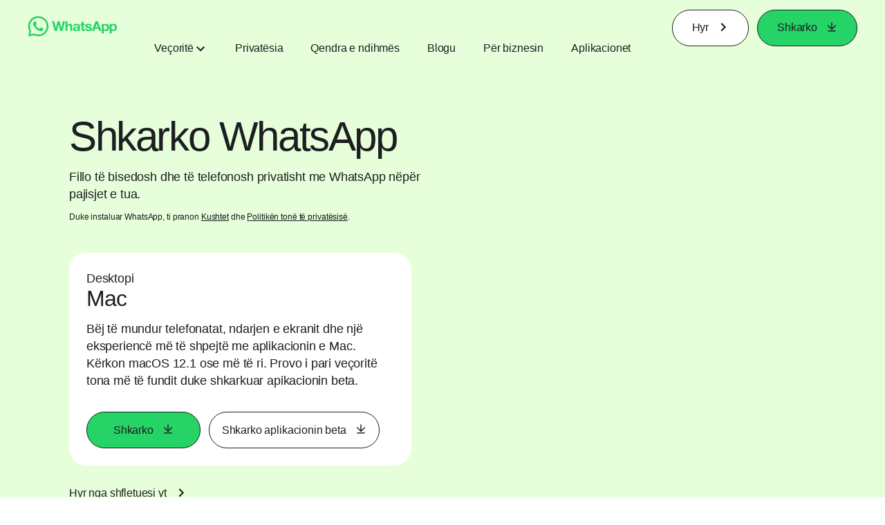

--- FILE ---
content_type: text/html; charset="utf-8"
request_url: https://www.whatsapp.com/download/?l=en_us&amp%3Bamp%3Blang=sr&amp%3Blang=de&lang=sq
body_size: 50134
content:
<!DOCTYPE html>
<html lang="sq" id="facebook" class="no_js">
<head><meta charset="utf-8" /><meta name="referrer" content="origin-when-crossorigin" id="meta_referrer" /><script nonce="9cVlM6oD">function envFlush(e){function t(t){for(var n in e)t[n]=e[n]}window.requireLazy?window.requireLazy(["Env"],t):(window.Env=window.Env||{},t(window.Env))}envFlush({"useTrustedTypes":false,"isTrustedTypesReportOnly":false,"ajaxpipe_token":"AXksgKimkIq_mQUA_3A","stack_trace_limit":30,"timesliceBufferSize":5000,"show_invariant_decoder":false,"compat_iframe_token":"AUf9tWZ_Ghutz-WgwsvcPb7oht8","isCQuick":false,"brsid":"7598671928923387379","promise_include_trace":false});</script><script nonce="9cVlM6oD">window.openDatabase&&(window.openDatabase=function(){throw new Error});</script><script nonce="9cVlM6oD">_btldr={};</script><script nonce="9cVlM6oD">(function(){function e(e){return e.parentElement!==document.body&&e.parentElement!==document.head}function t(e){var t;return e.nodeName==="SCRIPT"||e.nodeName==="LINK"&&((t=n(e))==null?void 0:t.asyncCss)}function n(e){return e.dataset instanceof window.DOMStringMap?e.dataset:null}function r(r){var o;try{if(r.nodeType!==Node.ELEMENT_NODE)return}catch(e){return}if(!(e(r)||!t(r))){var a=(o=n(r))==null?void 0:o.bootloaderHash;if(a!=null&&a!==""){var i=null,l=function(){window._btldr[a]=1,i==null||i()};i=function(){r.removeEventListener("load",l),r.removeEventListener("error",l)},r.addEventListener("load",l),r.addEventListener("error",l)}}}Array.from(document.querySelectorAll('script,link[data-async-css="1"]')).forEach(function(e){return r(e)});var o=new MutationObserver(function(e,t){e.forEach(function(e){e.type==="childList"&&Array.from(e.addedNodes).forEach(function(e){r(e)})})});o.observe(document.getElementsByTagName("html")[0],{attributes:!1,childList:!0,subtree:!0})})();</script><style nonce="9cVlM6oD"></style><script nonce="9cVlM6oD">__DEV__=0;</script><noscript><meta http-equiv="refresh" content="0; URL=/download/?l=en_us&amp;amp%3Bamp%3Blang=sr&amp;amp%3Blang=de&amp;lang=sq&amp;_fb_noscript=1" /></noscript><title id="pageTitle">Shkarko WhatsApp</title><meta name="bingbot" content="noarchive" /><link rel="canonical" href="https://www.whatsapp.com/download?lang=sq" /><link rel="alternate" hreflang="x-default" href="https://www.whatsapp.com/download" /><link rel="alternate" hreflang="af" href="https://www.whatsapp.com/download?lang=af" /><link rel="alternate" hreflang="ar" href="https://www.whatsapp.com/download?lang=ar" /><link rel="alternate" hreflang="az" href="https://www.whatsapp.com/download?lang=az" /><link rel="alternate" hreflang="bg" href="https://www.whatsapp.com/download?lang=bg" /><link rel="alternate" hreflang="bn" href="https://www.whatsapp.com/download?lang=bn" /><link rel="alternate" hreflang="ca" href="https://www.whatsapp.com/download?lang=ca" /><link rel="alternate" hreflang="cs" href="https://www.whatsapp.com/download?lang=cs" /><link rel="alternate" hreflang="da" href="https://www.whatsapp.com/download?lang=da" /><link rel="alternate" hreflang="de" href="https://www.whatsapp.com/download?lang=de" /><link rel="alternate" hreflang="el" href="https://www.whatsapp.com/download?lang=el" /><link rel="alternate" hreflang="en" href="https://www.whatsapp.com/download" /><link rel="alternate" hreflang="es" href="https://www.whatsapp.com/download?lang=es" /><link rel="alternate" hreflang="et" href="https://www.whatsapp.com/download?lang=et" /><link rel="alternate" hreflang="fa" href="https://www.whatsapp.com/download?lang=fa" /><link rel="alternate" hreflang="fi" href="https://www.whatsapp.com/download?lang=fi" /><link rel="alternate" hreflang="fr" href="https://www.whatsapp.com/download?lang=fr" /><link rel="alternate" hreflang="ga" href="https://www.whatsapp.com/download?lang=ga" /><link rel="alternate" hreflang="gu" href="https://www.whatsapp.com/download?lang=gu" /><link rel="alternate" hreflang="he" href="https://www.whatsapp.com/download?lang=he" /><link rel="alternate" hreflang="hi" href="https://www.whatsapp.com/download?lang=hi" /><link rel="alternate" hreflang="hr" href="https://www.whatsapp.com/download?lang=hr" /><link rel="alternate" hreflang="hu" href="https://www.whatsapp.com/download?lang=hu" /><link rel="alternate" hreflang="id" href="https://www.whatsapp.com/download?lang=id" /><link rel="alternate" hreflang="it" href="https://www.whatsapp.com/download?lang=it" /><link rel="alternate" hreflang="ja" href="https://www.whatsapp.com/download?lang=ja" /><link rel="alternate" hreflang="kk" href="https://www.whatsapp.com/download?lang=kk" /><link rel="alternate" hreflang="kn" href="https://www.whatsapp.com/download?lang=kn" /><link rel="alternate" hreflang="ko" href="https://www.whatsapp.com/download?lang=ko" /><link rel="alternate" hreflang="lt" href="https://www.whatsapp.com/download?lang=lt" /><link rel="alternate" hreflang="lv" href="https://www.whatsapp.com/download?lang=lv" /><link rel="alternate" hreflang="mk" href="https://www.whatsapp.com/download?lang=mk" /><link rel="alternate" hreflang="ml" href="https://www.whatsapp.com/download?lang=ml" /><link rel="alternate" hreflang="mr" href="https://www.whatsapp.com/download?lang=mr" /><link rel="alternate" hreflang="ms" href="https://www.whatsapp.com/download?lang=ms" /><link rel="alternate" hreflang="nb" href="https://www.whatsapp.com/download?lang=nb" /><link rel="alternate" hreflang="nl" href="https://www.whatsapp.com/download?lang=nl" /><link rel="alternate" hreflang="pa" href="https://www.whatsapp.com/download?lang=pa" /><link rel="alternate" hreflang="pl" href="https://www.whatsapp.com/download?lang=pl" /><link rel="alternate" hreflang="pt" href="https://www.whatsapp.com/download?lang=pt" /><link rel="alternate" hreflang="pt-pt" href="https://www.whatsapp.com/download?lang=pt-pt" /><link rel="alternate" hreflang="ro" href="https://www.whatsapp.com/download?lang=ro" /><link rel="alternate" hreflang="ru" href="https://www.whatsapp.com/download?lang=ru" /><link rel="alternate" hreflang="sk" href="https://www.whatsapp.com/download?lang=sk" /><link rel="alternate" hreflang="sl" href="https://www.whatsapp.com/download?lang=sl" /><link rel="alternate" hreflang="sq" href="https://www.whatsapp.com/download?lang=sq" /><link rel="alternate" hreflang="sr" href="https://www.whatsapp.com/download?lang=sr" /><link rel="alternate" hreflang="sv" href="https://www.whatsapp.com/download?lang=sv" /><link rel="alternate" hreflang="sw" href="https://www.whatsapp.com/download?lang=sw" /><link rel="alternate" hreflang="ta" href="https://www.whatsapp.com/download?lang=ta" /><link rel="alternate" hreflang="te" href="https://www.whatsapp.com/download?lang=te" /><link rel="alternate" hreflang="th" href="https://www.whatsapp.com/download?lang=th" /><link rel="alternate" hreflang="fil" href="https://www.whatsapp.com/download?lang=fil" /><link rel="alternate" hreflang="tr" href="https://www.whatsapp.com/download?lang=tr" /><link rel="alternate" hreflang="uk" href="https://www.whatsapp.com/download?lang=uk" /><link rel="alternate" hreflang="ur" href="https://www.whatsapp.com/download?lang=ur" /><link rel="alternate" hreflang="uz" href="https://www.whatsapp.com/download?lang=uz" /><link rel="alternate" hreflang="vi" href="https://www.whatsapp.com/download?lang=vi" /><link rel="alternate" hreflang="zh" href="https://www.whatsapp.com/download?lang=zh" /><link rel="alternate" hreflang="zh-hk" href="https://www.whatsapp.com/download?lang=zh-hk" /><link rel="alternate" hreflang="zh-tw" href="https://www.whatsapp.com/download?lang=zh-tw" /><meta name="viewport" content="width=device-width, initial-scale=1" /><meta name="apple-mobile-web-app-capable" content="yes" /><meta name="description" content="Shkarko WhatsApp n&#xeb; pajisjen celulare, tabletin ose desktopin t&#xeb;nd dhe q&#xeb;ndro i lidhur me an&#xeb; t&#xeb; mesazheve dhe telefonatave private t&#xeb; besueshme. N&#xeb; dispozicion n&#xeb; Android, iOS, Mac dhe Windows." /><meta name="keywords" /><meta property="og:title" content="Shkarko WhatsApp" /><meta property="og:image" content="https://static.whatsapp.net/rsrc.php/v4/yd/r/1kqYbgBsNIE.png" /><meta property="og:site_name" content="WhatsApp.com" /><meta property="og:description" content="Shkarko WhatsApp n&#xeb; pajisjen celulare, tabletin ose desktopin t&#xeb;nd dhe q&#xeb;ndro i lidhur me an&#xeb; t&#xeb; mesazheve dhe telefonatave private t&#xeb; besueshme. N&#xeb; dispozicion n&#xeb; Android, iOS, Mac dhe Windows." /><meta property="og:keywords" /><meta property="invite_link_type" /><meta property="invite_link_type_v2" /><meta name="mobile-web-app-capable" content="yes" /><link rel="manifest" href="/data/manifest.json" crossorigin="use-credentials" /><meta name="robots" content="index,follow,noodp" /><link rel="icon" href="https://static.whatsapp.net/rsrc.php/v4/yz/r/ujTY9i_Jhs1.png" /><link type="text/css" rel="stylesheet" href="https://static.whatsapp.net/rsrc.php/v5/yf/l/0,cross/kVqnnGSuZMa.css" data-bootloader-hash="vRp9yOm" crossorigin="anonymous" />
<link type="text/css" rel="stylesheet" href="https://static.whatsapp.net/rsrc.php/v5/yA/l/0,cross/fVdFb9qcyoi.css" data-bootloader-hash="8NoB/lb" crossorigin="anonymous" />
<link type="text/css" rel="stylesheet" href="https://static.whatsapp.net/rsrc.php/v5/yO/l/0,cross/6YvJ07AS1dy.css" data-bootloader-hash="sRXYEyZ" crossorigin="anonymous" />
<link type="text/css" rel="stylesheet" href="https://static.whatsapp.net/rsrc.php/v5/yl/l/0,cross/SjWLFMg4AnL.css" data-bootloader-hash="h0aZ8Mz" crossorigin="anonymous" />
<link type="text/css" rel="stylesheet" href="https://static.whatsapp.net/rsrc.php/v5/yz/l/0,cross/s__JwjChZVS.css" data-bootloader-hash="+o2hFkm" crossorigin="anonymous" />
<script src="https://static.whatsapp.net/rsrc.php/v4/yw/r/ky99jQwEdhp.js" data-bootloader-hash="Faplt2a" crossorigin="anonymous"></script>
<script nonce="9cVlM6oD">requireLazy(["HasteSupportData"],function(m){m.handle({"clpData":{"6476":{"r":1000,"s":1},"1838142":{"r":1,"s":1},"1958484":{"r":1,"s":1},"1963303":{"r":1,"s":1},"1936894":{"r":1,"s":1},"1848815":{"r":10000,"s":1}},"gkxData":{"1174":{"result":false,"hash":null},"1221":{"result":false,"hash":null},"5163":{"result":false,"hash":null},"5415":{"result":false,"hash":null},"7742":{"result":false,"hash":null},"8068":{"result":false,"hash":null},"8869":{"result":false,"hash":null},"9063":{"result":false,"hash":null},"13382":{"result":false,"hash":null},"15745":{"result":false,"hash":null},"20935":{"result":false,"hash":null},"20936":{"result":false,"hash":null},"21043":{"result":false,"hash":null},"21116":{"result":false,"hash":null},"25572":{"result":false,"hash":null}},"justknobxData":{"1276":{"r":true},"2269":{"r":true},"3323":{"r":true},"3414":{"r":true}}})});requireLazy(["TimeSliceImpl","ServerJS"],function(TimeSlice,ServerJS){(new ServerJS()).handle({"define":[["cr:310",["RunWWW"],{"__rc":["RunWWW",null]},-1],["cr:1078",[],{"__rc":[null,null]},-1],["cr:1080",["unexpectedUseInComet"],{"__rc":["unexpectedUseInComet",null]},-1],["cr:1126",["TimeSliceImpl"],{"__rc":["TimeSliceImpl",null]},-1],["cr:3725",["clearTimeoutWWWOrMobile"],{"__rc":["clearTimeoutWWWOrMobile",null]},-1],["cr:4344",["setTimeoutWWWOrMobile"],{"__rc":["setTimeoutWWWOrMobile",null]},-1],["cr:6108",["CSS"],{"__rc":["CSS",null]},-1],["cr:6640",["PromiseImpl"],{"__rc":["PromiseImpl",null]},-1],["cr:7385",["clearIntervalWWW"],{"__rc":["clearIntervalWWW",null]},-1],["cr:7389",["setIntervalAcrossTransitionsWWW"],{"__rc":["setIntervalAcrossTransitionsWWW",null]},-1],["cr:7391",["setTimeoutAcrossTransitionsWWW"],{"__rc":["setTimeoutAcrossTransitionsWWW",null]},-1],["cr:8958",["FBJSON"],{"__rc":["FBJSON",null]},-1],["cr:8959",["DTSG"],{"__rc":["DTSG",null]},-1],["cr:8960",["DTSG_ASYNC"],{"__rc":["DTSG_ASYNC",null]},-1],["cr:696703",[],{"__rc":[null,null]},-1],["cr:135",["RunBlue"],{"__rc":["RunBlue",null]},-1],["cr:6669",["DataStore"],{"__rc":["DataStore",null]},-1],["URLFragmentPreludeConfig",[],{"hashtagRedirect":false,"fragBlacklist":["nonce","access_token","oauth_token","xs","checkpoint_data","code"]},137],["CookiePrivacySandboxConfig",[],{"is_affected_by_samesite_lax":false},7723],["CometPersistQueryParams",[],{"relative":{},"domain":{}},6231],["CookieDomain",[],{"domain":"whatsapp.com"},6421],["GetAsyncParamsExtraData",[],{"extra_data":{}},7511],["AdsManagerReadRegions",[],{"excluded_endpoints":["\/am_tabular","\/ad_limits_insights","\/ads_reporting","\/column_suggestions","\/customaudiences","\/insights","\/reporting","\/edit","\/adspixels"],"excluded_preloaders":["AdsPEInsightsEdgeDataLoaderPreloader","AdsPEInsightsEdgeSummaryDataLoaderPreloader","AdsPEInsightsColumnPresetDataLoaderPreloader","AdsReportBuilderBusinessViewReportPreloader","AdsReportBuilderAdAccountViewReportPreloader","AdsReportBuilderManageUnifiedReportsPreloader"]},7950],["BootloaderConfig",[],{"deferBootloads":false,"enableLoadingUnavailableResources":true,"enableRetryOnStuckResource":false,"immediatesBugFixKillswitch":true,"jsRetries":[200,500],"jsRetryAbortNum":2,"jsRetryAbortTime":5,"silentDups":true,"timeout":60000,"tieredLoadingFromTier":100,"hypStep4":false,"btCutoffIndex":107,"fastPathForAlreadyRequired":true,"csrOn":false,"nonce":"9cVlM6oD","shouldEnableProxyArgs":false,"translationRetries":[200,500],"translationRetryAbortNum":3,"translationRetryAbortTime":50},329],["CSSLoaderConfig",[],{"timeout":5000,"loadEventSupported":true},619],["CookieCoreConfig",[],{"dpr":{"t":604800,"s":"Lax"},"locale":{"t":604800,"s":"Lax"},"wa_lang_pref":{"t":604800,"s":"None"},"wa_web_lang_pref":{"t":2419200,"s":"Lax"}},2104],["CurrentUserInitialData",[],{"ACCOUNT_ID":"0","USER_ID":"0","NAME":"","SHORT_NAME":null,"IS_BUSINESS_PERSON_ACCOUNT":false,"HAS_SECONDARY_BUSINESS_PERSON":false,"IS_FACEBOOK_WORK_ACCOUNT":false,"IS_INSTAGRAM_BUSINESS_PERSON":false,"IS_WABA_BUSINESS_PERSON":false,"IS_MESSENGER_ONLY_USER":false,"IS_DEACTIVATED_ALLOWED_ON_MESSENGER":false,"IS_MESSENGER_CALL_GUEST_USER":false,"IS_WORK_MESSENGER_CALL_GUEST_USER":false,"IS_WORKROOMS_USER":false,"APP_ID":"256281040558","IS_BUSINESS_DOMAIN":false},270],["ServerNonce",[],{"ServerNonce":"mNc8BQU3nuw966c2Go0pus"},141],["SiteData",[],{"server_revision":1032373751,"client_revision":1032373751,"push_phase":"C3","pkg_cohort":"BP:whatsapp_www_pkg","haste_session":"20476.BP:whatsapp_www_pkg.2.0...0","pr":2,"manifest_base_uri":"https:\/\/static.whatsapp.net","manifest_origin":null,"manifest_version_prefix":null,"be_one_ahead":false,"is_rtl":false,"is_experimental_tier":false,"is_jit_warmed_up":true,"hsi":"7598671928923387379","semr_host_bucket":"6","bl_hash_version":2,"comet_env":0,"wbloks_env":false,"ef_page":null,"compose_bootloads":false,"spin":0,"__spin_r":1032373751,"__spin_b":"trunk","__spin_t":1769203676,"vip":"157.240.229.60"},317],["SprinkleConfig",[],{"param_name":"jazoest","version":2,"should_randomize":false},2111],["UserAgentData",[],{"browserArchitecture":"32","browserFullVersion":"131.0.0.0","browserMinorVersion":0,"browserName":"Chrome","browserVersion":131,"deviceName":"Unknown","engineName":"Blink","engineVersion":"131.0.0.0","platformArchitecture":"32","platformName":"Mac OS X","platformVersion":"10.15","platformFullVersion":"10.15.7"},527],["PromiseUsePolyfillSetImmediateGK",[],{"www_always_use_polyfill_setimmediate":false},2190],["JSErrorLoggingConfig",[],{"appId":256281040558,"extra":[],"reportInterval":50,"sampleWeight":null,"sampleWeightKey":"__jssesw","projectBlocklist":[]},2776],["DataStoreConfig",[],{"expandoKey":"__FB_STORE","useExpando":true},2915],["CookieCoreLoggingConfig",[],{"maximumIgnorableStallMs":16.67,"sampleRate":9.7e-5,"sampleRateClassic":1.0e-10,"sampleRateFastStale":1.0e-8},3401],["ImmediateImplementationExperiments",[],{"prefer_message_channel":true},3419],["UriNeedRawQuerySVConfig",[],{"uris":["dms.netmng.com","doubleclick.net","r.msn.com","watchit.sky.com","graphite.instagram.com","www.kfc.co.th","learn.pantheon.io","www.landmarkshops.in","www.ncl.com","s0.wp.com","www.tatacliq.com","bs.serving-sys.com","kohls.com","lazada.co.th","xg4ken.com","technopark.ru","officedepot.com.mx","bestbuy.com.mx","booking.com","nibio.no","myworkdayjobs.com","united-united.com","gcc.gnu.org"]},3871],["InitialCookieConsent",[],{"deferCookies":false,"initialConsent":[1,2],"noCookies":false,"shouldShowCookieBanner":false,"shouldWaitForDeferredDatrCookie":false,"optedInIntegrations":[],"hasGranularThirdPartyCookieConsent":false,"exemptedIntegrations":["advertiser_hosted_pixel","airbus_sat","amazon_media","apps_for_office","arkose_captcha","aspnet_cdn","autodesk_fusion","bing_maps","bing_widget","boku_wallet","bootstrap","box","cardinal_centinel_api","chromecast_extensions","cloudflare_cdnjs","cloudflare_datatables","cloudflare_relay","conversions_api_gateway","demandbase_api","digitalglobe_maps_api","dlocal","dropbox","esri_sat","fastly_relay","gmg_pulse_embed_iframe","google_ads_conversions_tag","google_drive","google_fonts_legacy","google_hosted_libraries","google_oauth_api","google_oauth_api_v2","google_recaptcha","here_map_ext","hive_streaming_video","iproov","isptoolbox","jquery","js_delivr","kbank","mathjax","meshy","metacdn","microsoft_excel","microsoft_office_addin","microsoft_onedrive","microsoft_speech","microsoft_teams","mmi_tiles","oculus","open_street_map","paypal_billing_agreement","paypal_fastlane_sdk","paypal_oauth_api","payu","payu_india","plaid","platformized_adyen_checkout","plotly","pydata","razorpay","recruitics","rstudio","salesforce_lighting","shopify_app_bridge","stripe","team_center","tripshot","trustly_direct_debit_ach","turbo_gala","twilio_voice","unifier","unpkg","unsplash_api","unsplash_image_loading","vega","whatsapp_arkose_captcha","yoti_api","youtube_oembed_api"],"nonBlockingBannerPage":false,"consentRequiredForMetaPixel":false},4328],["BootloaderEndpointConfig",[],{"retryEnabled":false,"debugNoBatching":false,"maxBatchSize":-1,"endpointURI":"https:\/\/www.whatsapp.com\/ajax\/bootloader-endpoint\/","adsManagerReadRegions":false},5094],["ServerTimeData",[],{"serverTime":1769203676774,"timeOfRequestStart":1769203676644.1,"timeOfResponseStart":1769203676644.1},5943],["BigPipeExperiments",[],{"link_images_to_pagelets":false,"am_page_load_promise_timeout":false},907],["cr:7730",["getFbtResult"],{"__rc":["getFbtResult",null]},-1],["cr:8906",["goURIWWW"],{"__rc":["goURIWWW",null]},-1],["cr:925100",["RunBlue"],{"__rc":["RunBlue",null]},-1],["cr:7386",["clearTimeoutWWW"],{"__rc":["clearTimeoutWWW",null]},-1],["cr:7390",["setTimeoutWWW"],{"__rc":["setTimeoutWWW",null]},-1],["cr:1003267",["clearIntervalBlue"],{"__rc":["clearIntervalBlue",null]},-1],["cr:896462",["setIntervalAcrossTransitionsBlue"],{"__rc":["setIntervalAcrossTransitionsBlue",null]},-1],["cr:986633",["setTimeoutAcrossTransitionsBlue"],{"__rc":["setTimeoutAcrossTransitionsBlue",null]},-1],["IntlVariationHoldout",[],{"disable_variation":false},6533],["IntlNumberTypeProps",["IntlCLDRNumberType09"],{"module":{"__m":"IntlCLDRNumberType09"}},7027],["AsyncRequestConfig",[],{"retryOnNetworkError":"1","useFetchStreamAjaxPipeTransport":true},328],["DTSGInitialData",[],{},258],["IntlViewerContext",[],{"GENDER":1,"regionalLocale":null},772],["NumberFormatConfig",[],{"decimalSeparator":",","numberDelimiter":"\u00a0","minDigitsForThousandsSeparator":5,"standardDecimalPatternInfo":{"primaryGroupSize":3,"secondaryGroupSize":3},"numberingSystemData":null},54],["SessionNameConfig",[],{"seed":"27zY"},757],["ZeroCategoryHeader",[],{},1127],["ZeroRewriteRules",[],{"rewrite_rules":{},"whitelist":{"\/hr\/r":1,"\/hr\/p":1,"\/zero\/unsupported_browser\/":1,"\/zero\/policy\/optin":1,"\/zero\/optin\/write\/":1,"\/zero\/optin\/legal\/":1,"\/zero\/optin\/free\/":1,"\/about\/privacy\/":1,"\/about\/privacy\/update\/":1,"\/privacy\/explanation\/":1,"\/zero\/toggle\/welcome\/":1,"\/zero\/toggle\/nux\/":1,"\/zero\/toggle\/settings\/":1,"\/fup\/interstitial\/":1,"\/work\/landing":1,"\/work\/login\/":1,"\/work\/email\/":1,"\/ai.php":1,"\/js_dialog_resources\/dialog_descriptions_android.json":0,"\/connect\/jsdialog\/MPlatformAppInvitesJSDialog\/":0,"\/connect\/jsdialog\/MPlatformOAuthShimJSDialog\/":0,"\/connect\/jsdialog\/MPlatformLikeJSDialog\/":0,"\/qp\/interstitial\/":1,"\/qp\/action\/redirect\/":1,"\/qp\/action\/close\/":1,"\/zero\/support\/ineligible\/":1,"\/zero_balance_redirect\/":1,"\/zero_balance_redirect":1,"\/zero_balance_redirect\/l\/":1,"\/l.php":1,"\/lsr.php":1,"\/ajax\/dtsg\/":1,"\/checkpoint\/block\/":1,"\/exitdsite":1,"\/zero\/balance\/pixel\/":1,"\/zero\/balance\/":1,"\/zero\/balance\/carrier_landing\/":1,"\/zero\/flex\/logging\/":1,"\/tr":1,"\/tr\/":1,"\/sem_campaigns\/sem_pixel_test\/":1,"\/bookmarks\/flyout\/body\/":1,"\/zero\/subno\/":1,"\/confirmemail.php":1,"\/policies\/":1,"\/mobile\/internetdotorg\/classifier\/":1,"\/zero\/dogfooding":1,"\/xti.php":1,"\/zero\/fblite\/config\/":1,"\/hr\/zsh\/wc\/":1,"\/ajax\/bootloader-endpoint\/":1,"\/mobile\/zero\/carrier_page\/":1,"\/mobile\/zero\/carrier_page\/education_page\/":1,"\/mobile\/zero\/carrier_page\/feature_switch\/":1,"\/mobile\/zero\/carrier_page\/settings_page\/":1,"\/aloha_check_build":1,"\/upsell\/zbd\/softnudge\/":1,"\/mobile\/zero\/af_transition\/":1,"\/mobile\/zero\/af_transition\/action\/":1,"\/mobile\/zero\/freemium\/":1,"\/mobile\/zero\/freemium\/redirect\/":1,"\/mobile\/zero\/freemium\/zero_fup\/":1,"\/privacy\/policy\/":1,"\/privacy\/center\/":1,"\/data\/manifest\/":1,"\/cmon":1,"\/cmon\/":1,"\/zero\/minidt\/":1,"\/diagnostics":1,"\/diagnostics\/":1,"\/4oh4.php":1,"\/autologin.php":1,"\/birthday_help.php":1,"\/checkpoint\/":1,"\/contact-importer\/":1,"\/cr.php":1,"\/legal\/terms\/":1,"\/login.php":1,"\/login\/":1,"\/mobile\/account\/":1,"\/n\/":1,"\/remote_test_device\/":1,"\/upsell\/buy\/":1,"\/upsell\/buyconfirm\/":1,"\/upsell\/buyresult\/":1,"\/upsell\/promos\/":1,"\/upsell\/continue\/":1,"\/upsell\/h\/promos\/":1,"\/upsell\/loan\/learnmore\/":1,"\/upsell\/purchase\/":1,"\/upsell\/promos\/upgrade\/":1,"\/upsell\/buy_redirect\/":1,"\/upsell\/loan\/buyconfirm\/":1,"\/upsell\/loan\/buy\/":1,"\/upsell\/sms\/":1,"\/wap\/a\/channel\/reconnect.php":1,"\/wap\/a\/nux\/wizard\/nav.php":1,"\/wap\/appreg.php":1,"\/wap\/birthday_help.php":1,"\/wap\/c.php":1,"\/wap\/confirmemail.php":1,"\/wap\/cr.php":1,"\/wap\/login.php":1,"\/wap\/r.php":1,"\/zero\/datapolicy":1,"\/a\/timezone.php":1,"\/a\/bz":1,"\/bz\/reliability":1,"\/r.php":1,"\/mr\/":1,"\/reg\/":1,"\/registration\/log\/":1,"\/terms\/":1,"\/f123\/":1,"\/expert\/":1,"\/experts\/":1,"\/terms\/index.php":1,"\/terms.php":1,"\/srr\/":1,"\/msite\/redirect\/":1,"\/fbs\/pixel\/":1,"\/contactpoint\/preconfirmation\/":1,"\/contactpoint\/cliff\/":1,"\/contactpoint\/confirm\/submit\/":1,"\/contactpoint\/confirmed\/":1,"\/contactpoint\/login\/":1,"\/preconfirmation\/contactpoint_change\/":1,"\/help\/contact\/":1,"\/survey\/":1,"\/upsell\/loyaltytopup\/accept\/":1,"\/settings\/":1,"\/lite\/":1,"\/zero_status_update\/":1,"\/operator_store\/":1,"\/upsell\/":1,"\/wifiauth\/login\/":1}},1478],["DTSGInitData",[],{"token":"","async_get_token":""},3515],["WebDriverConfig",[],{"isTestRunning":false,"isJestE2ETestRun":false,"isXRequestConfigEnabled":false,"auxiliaryServiceInfo":{},"testPath":null,"originHost":null,"experiments":null},5332],["cr:8828",[],{"__rc":[null,null]},-1],["cr:1094907",[],{"__rc":[null,null]},-1],["cr:1183579",["InlineFbtResultImpl"],{"__rc":["InlineFbtResultImpl",null]},-1],["cr:806696",["clearTimeoutBlue"],{"__rc":["clearTimeoutBlue",null]},-1],["cr:807042",["setTimeoutBlue"],{"__rc":["setTimeoutBlue",null]},-1],["FbtResultGK",[],{"shouldReturnFbtResult":true,"inlineMode":"NO_INLINE"},876],["LSD",[],{"token":"AdKamPg5Zmo"},323],["WebConnectionClassServerGuess",[],{"connectionClass":"UNKNOWN"},4705],["IntlPhonologicalRules",[],{"meta":{"\/_B\/":"([.,!?\\s]|^)","\/_E\/":"([.,!?\\s]|$)"},"patterns":{"\/\u0001(.*)('|&#039;)s\u0001(?:'|&#039;)s(.*)\/":"\u0001$1$2s\u0001$3","\/_\u0001([^\u0001]*)\u0001\/":"javascript"}},1496],["AnalyticsCoreData",[],{"device_id":"$^|ARua5i3tVHzwMAW1RoJl_gglaQsQsPILSOvBWxv6WQDpGU0jYfFiHxt_9QljJYflgHI3rmPM_geEnAkG10-O9lk|fd.ARtHzsSeDzpXLnGVCD8CKytq2BLavcJibPtCo3jIH75wwiIHinEqBddby2P9gneFQCy6_7gDK55Ba0mnqYB9f_xX","app_id":"256281040558","app_version":"1032.373.751.0 (1032373751)","enable_bladerunner":false,"enable_ack":true,"push_phase":"C3","enable_observer":false,"enable_cmcd_observer":false,"enable_dataloss_timer":false,"enable_fallback_for_br":true,"queue_activation_experiment":true,"max_delay_br_queue":60000,"max_delay_br_queue_immediate":3,"max_delay_br_init_not_complete":3000,"consents":{},"app_universe":1,"br_stateful_migration_on":true,"enable_non_fb_br_stateless_by_default":false,"use_falco_as_mutex_key":false,"is_intern":false},5237],["FbtQTOverrides",[],{"overrides":{"1_000b6572c6a3f7fe9312e5879dd2e75b":"You'll need to log in with Workplace to continue this video chat.","1_023ac1e3f0ce2980598584f26a784b9f":"Ignore messages","1_028dc427119e6bfbfcd5eb2dd83b2a9e":"View Page status","1_075684469438a60ae5f6813949e94a0d":"Get quote","1_0778dc4cf3fe167942881fecddd5dee2":"Learn more","1_08a3224cc0fd966f2bb0e780c51e6a0b":"New poll","1_0a090165a1d0654210eb444114aabd7c":"Switch between accounts","1_0b9af3d5b6a4de6cb2b17ad5a0beec3a":"Learn more","1_0d0b40d72cd2adc492a402e98e18896f":"Chat notifications","1_0ea6e742163878d88375800514788740":"Invite link","1_0ea7de82b669cced737b30875f15309a":"Local event from Facebook","1_0f008d2991187964d472eceaf9ba28d6":"Featured sticker packs","1_0f48efb82ce58bf43dec6a98dcadc874":"Add your new number","1_0f9fceeb2e66627d9e346dd24e0d6916":"Remove from channel","1_0fee0283487e0259495a07f9e315ad8f":"Your home in Messenger","1_1068c1352d8cbb8919cc2b4a0dbcd9f3":"Hide contact","1_10811a6ece4ca15b10dc22f89805a347":"Customize your chat with {short-name}.","1_117fb24f8ee951759e9435520cc71e70":"More options","1_1248a8548f1b43fd3d9fc77baf835a04":"Contacts only","1_1593f9d2cc4c63f196a61a70eff664cf":"Send to group","1_159aa796a642d08a85379ec9693d25c7":"Opt in","1_1736f6743cf12be3ffc46cd556357e96":"Book now","1_18b8ec487f180574ad865f168eeafa70":"Content not found","1_1905e45a72593e291dda8c774aa4caf4":"Invite people","1_1ac128eda299351dc18567e7a6f31be6":"Hide video","1_1b38f249fefb0fd5ef7912a1fe615d10":"Pinned location","1_1b59f7e84dba4c8754cf60d1bafa6ae5":"Shared stories","1_1cf36465e606a10ef2a48c5dee532085":"Great job, {user_name}!","1_1d36c6e7b1a07971c84821452f9dc407":"Ignore conversation","1_1d89beed629123cabeeea834c345a7fc":"Mute notifications","1_1f209b12cabbe35509c514220825d53b":"New story","1_209b3fb19e7c487ffe3bd85b2adac6db":"Try again","1_20cec0b4386ad8555f8b619ad2c2fb81":"Single pop","1_215afaeceab4d29970af2c11221f79e3":"Web visibility","1_226d5171b148e60fe004a4f3cc53a81b":"Delete group chat?","1_23f5a1596d301feaeb32b47f24dc73a0":"Join call","1_243d55bab0d83c72b2113bfd5ca2e194":"Membership questions","1_25589d7cb1db33911bf18252dbb5155c":"Message history in Inbox","1_2745ba03fa7b9c0f59c0797fb44da204":"Showing in chats","1_27f38b56fa58a394e2d89fbf7288747b":"New sender","1_28ea9e6140b5437477564e5b21353246":"Profile picture","1_2953f6f20942da4f0593b905a4db3d90":"See details","1_2af4c8cb4d30a1aaa744a75187d6b06d":"{number} invited by you","1_2b2898b200686215c54616553499fddf":"Unread messages","1_2b406f4727fff3df7dd970cac1c41536":"Messenger preview","1_2c2ff60e8d5edccadadf61f739b6d87b":"Report story","1_3002f3a3232973642407c2e3830c10f6":"Stop sharing location","1_30ed561a77bfcadb3b66d5960c2a9e05":"Photo reminders","1_313c1c8a5025b45c60712685f0d89c6c":"App visibility","1_33886f5d4a6ede055ec28ddf69251cc5":"Life events","1_3543833b8b31fbb1561d46f2c0b266a8":"Added with theme","1_366d38e456780d92844ab4b39ac1de78":"Not interested","1_37900af383a573c0337521bca05d7955":"Respond to event","1_37ebfbfd36c55a8366f7ba9d528cf7b3":"Chats you can create","1_39339bb4b3f3002e589625a820bf5c7a":"Learn more","1_3a9a1e192465754ec4427995fe1cffb4":"Buy and sell groups","1_3aa3f2c2971602310d482c632c086db8":"Chat hosts","1_3bc7a4f74be5e3dbfdc9b758fa779fff":"Chat plugin","1_3cee79cd9e136ffc84ccfc7082bef6c2":"{number_of_happening_now_events} happening now, {number_of_upcoming_events} upcoming","1_3e8fba90f69e371d19c5b4f79e3f0be7":"Buy and sell groups","1_3f4c233aac1d71d17bee559b932144d3":"See conversation","1_41446ff5d2de26a67626d2ba309c969b":"This video can't be sent","1_4151657ef8e7bc03ab8169e5dcb0d675":"Cancel request","1_41eadd6427237386cc04b60a8ab94a8b":"This chat will show as unread","1_46793f5529ff4a62f831cf9218082b7f":"Unread requests","1_46879d905028aaee9f7297d27c075b50":"See messages","1_46b9f298de3c041a464dbe8ff7f3d978":"Language settings","1_46c8d595559f4232c4a7fe113aac3093":"Get started","1_475781e5e945e3d217b563d6ccd51ecd":"Create prompt","1_489630491bec0288ae7c0bef88ff5ad9":"Show music picker","1_4ad1c9e7de7af0b7d1853ed6863469db":"Snooze for {number_of_hours} hours","1_4b56df30045efb8a5d21ec865d43ec1c":"Approved by you","1_4b9736a9d6cbeb6249b0704870ec383e":"No devices yet","1_4cf8fe13a0639e31c0d73b5aec3b8019":"Something went wrong","1_4d5c8cbda9ac3dfc82b483ecf952a53c":"Open Facebook app","1_4e75a018ef44c107750832d736fcce90":"Send details","1_4ee7496edd4dafc3c2b2a6225f1a6f69":"Nearby places","1_5009586cb3b7953608b1ccc56cb3e630":"See conversation?","1_50c0e7742a3eb3800f3c2fdd5bce8f3a":"Admins & moderators","1_531aa532255f18fbb4386d4ac4bf537d":"Search emoji","1_53e9c4c2a53662ab23979d6cd79d4417":"Stop sharing","1_5490d986c6908e35ac70ae79cca740fc":"Switch account","1_55c0717e522433cf319a51f6ed6d4d09":"No messages","1_55c2f7ac43fba60f684a0a0dfd01bb89":"Edit avatar","1_55e31911698e89d3b19d4c703079cdf2":"{content} Learn more","1_56d2098fc23416108de3ceae0fd6c158":"See link","1_599d20d959e0009397c73fb9edb426dd":"Private post","1_5af9abe8c5f4d9bcce27117d09ca6932":"Start call","1_5e86ca443695bbd6605bcd169ee35a74":"Group updates","1_5f0a4852946206863aa44a9ec3f87708":"Send to group","1_60a7a58934bd27cbaf2058b53ff745f6":"Leave game","1_60eb52f4ce4a109523fbfa8e90244331":"Live location","1_617aeb029449c78895903ece88034b31":"Show picture-in-picture","1_61cb9f934ffb6b5f8cc4cb95757125d4":"Invalid time","1_6315107c7594ac961c8dac9aabbb957a":"Add to her picture","1_64b1b9a14a334d3cce48f22f2b03e7c2":"Not now","1_6544e705bd98780c45018863ca564aa1":"Block messages","1_6582285731ad9288ac97889beeca82f3":"Avatar settings","1_66402d631b18879269b46a49f95a0a4e":"Noise suppression","1_6689492f38a51b5cb39982dd8a0e7f00":"Account details","1_678bfb1d36a580695ccbb699c8fd1bd2":"Logging in\u2026","1_6795cc13b37b3be61a143c35c9c65382":"Recently shared","1_6a9a0529abd169ff91b49b4022dbf5a5":"Buy and sell groups","1_6b124b9a53cd1299ad43ceef50dcd0e2":"Unread chats","1_6d2f04c835bd2e9e555649e2f121fd5f":"Introducing AI stickers","1_6dc5cc58c44e3791e14cdb69816e8a3f":"Product catalog terms","1_6ec9c14f5b6103937c24960c6ae37947":"SMS messages","1_7008293f762c6b49632496bd6aad21ff":"Suggested chats","1_70190249ea4fa344ffbe77fd48af796f":"Pause chat?","1_701d063f9d93574540e7a4aa27d2f86d":"Message reactions","1_7052e2f38bec805609d7986562d34ed0":"Your reactions","1_72920428a45b969c9dad788a656c323c":"Skip to details and actions","1_7341e8b3089e0af586ed3b9682c2b5cf":"View call","1_73761caf2fde503928bfdbd48c983136":"See conversation?","1_7808c5327cf430807c173fa11ac0cc26":"Learn more","1_7930f1b92ced21f16265c1ab07265964":"Chats you can join","1_7bf132b7beb84dbc96f9cc6a1caef3a3":"Last name","1_7c5789ad7c9455a96fa0b8d3edaf1dd0":"View profile","1_7e3e738782f1887fbcebca5e62902a72":"See group","1_7f626e74849fb5ad4a61825532fb6054":"Confirm your identity","1_801af62106d995c8b376a512e2146039":"Block messages","1_806d0518a4e1e599c196185438e2b79c":"Change image","1_83a0754dbad2db42dcbe0e8900e6b48a":"AI-assisted message","1_84698e2e6128e955605ddff2615c2771":"In transit","1_88b60e4824d116c36468b700b6287e2f":"Your location","1_8a1749bf031ab122983b76b370a86be3":"Learn more","1_8bc33223ef4caf9b437b812c2772d946":"Create poll","1_8c84ed97d7d84a31c72b1c75300a9461":"Delete chat?","1_8dea727922641bc0de681cb214274b2f":"View AR object","1_8e82c5b24398a0887342f439b66ce8c3":"{user}'s location","1_8ea29d4da797ad3ae8fa2b3626b2a50c":"Disabled chat","1_8ef9ffb962319c095470bb46de00beaa":"Current location","1_9025bb6bcf560d6de6cfd22af6eaec97":"All chats menu","1_9050fb0878cf1e782d24779cf780114c":"Recent calls","1_91d783db2fb886ee4801ae5e0a86e04c":"Channel admin","1_92255cd3d8f183d6dcb03b606a3445c2":"Recent searches","1_925dfeb7269a4b97e5035aede422151c":"Upload contacts","1_92b1a4d18dca5da9ac47d17733885fc2":"How to add friends on Messenger Kids","1_93183c880d14f092e5d9617d9a246a74":"Read receipts","1_939fba302a75b306e132ccb37e09a148":"Ignore group","1_944401d1748eeaa9a66e62241477695e":"View details","1_948415d2b551fa7c8b50376738732e5b":"Community members","1_9626d7ac31beaf24bbd48f4842bf4744":"{num_activities} activities","1_9645bee1f9dba4ee355d68df18cb1102":"Contact card","1_96cc0d1d8acdfbcc9fe4623a53183f99":"No more posts","1_983e4f9e7f9ecfdb8a2d0aa8247942de":"More conversations","1_99dd31ad1b3145dfb03b7b4b097f28d5":"Send current location","1_9ed1ff8f2501b81918e505f6e17fd362":"Send separately","1_a1195adc52046789d21a0ae117244224":"Creating poll","1_a12b852de26a50e5b6986edc7fa2705e":"Account created","1_a2ed1fddb5b17414f3b7941385713361":"Suggested people","1_a3d27f40032c3217f0934bcd46d52392":"Learn more","1_a3f05430c2d2c4a7949a503649a0941d":"4 things to know about your information","1_a4694c6ccbc990026015c70c944fe25e":"Cover photo","1_a64a04c8ea9a8cf38124918e78c71b60":"You've blocked this account.","1_a7a430455b6aaba0be1cf776314c8e70":"Learn more","1_a7e141af65d2cd2dc972d3c094d2ce4f":"Charge your Bluetooth keys regularly.","1_a8fd7153d9fbad9cece5913d6268813c":"Voice and video calling","1_a96a641ba1f4b43910fab6d1b55c9b17":"Not now","1_a9c08e1b18c1bceb358a7bf4a1aee0aa":"View profile","1_ab80b68f0048ce8515584d069d120405":"Submit a report","1_abd30739736c002c9a49c782066cbe86":"Save changes","1_add682c72addd3a0d8b6fcab3720aadc":"Turn on","1_aeb4b99dd7b73001a4f730b4a9120e04":"Try again","1_aec2472fe4a2eaccb817d6111a4c0d39":"Video call","1_af9c98d11efedfee4f1301601a67874a":"Double knock","1_afc0eae78aa06ac4e92bf98ac3a03177":"Ignore group","1_b0308bd1c93ff21594fabd353bda0a2a":"Red\/green","1_b14ffeb649c54cac70fe09d9f7780889":"Open sticker, emoji and GIF keyboard.","1_b22b6c4a8dd3ff71f35d007751cd87b0":"Get the Messenger app","1_b2cea7ff1ee86133589fc73e5f2f3f9d":"You can turn this off at any time in your Parent Dashboard.","1_b32cee1f96ea285d99c5ca73d4eb725f":"Date of birth","1_b3dd269103f0d9b89d9bdb677dbd8887":"Invalid link","1_b3ecf06a63fd5147cac3c083201ac7eb":"Data saver","1_b42224e77c208d4ee532f212f5fe7a47":"Learn more","1_b449f7098ace13c92ffc9bb9d5a5bb6f":"Live description (optional)","1_b45945f81d03ceaf6f9441f2eeeec891":"Contact us","1_b4c7d1e15b39ef2c3956027bb4d6cd11":"Placed on {date} \u00b7 Canceled","1_b6392edec7f022a20e9867eb0b24de7b":"Featured Facebook photos","1_b6f50b519cec90102cc5b62361a81288":"Mute notifications","1_b81d470fc8105e7a7896e7cffb0ceeed":"Add contact","1_b9143060878dce3a509e6bc2548b82f2":"Search for adults","1_b997548b5fdd3a2dee73c3392135d911":"{number} invited by you","1_ba4838bc3349d125cfb867715cada2f9":"Update build","1_bbc5d4c00b66cc87bd1e6f8ab51fc102":"Call with video","1_bbd9c674819da6d44ca09fa575180083":"Videos to send","1_bc1a68f2efbc9ac36f13fe05f5d65e51":"Unmute notifications","1_bc5ed53c58ed1544e3e014e9d7dee341":"Creating community","1_bf841bb55b37d0620ef1b2bea096b95f":"You waved at {$recipient}.","1_bfbf4cbd94a30fe78e2c6243fbaedb73":"No internet connection","1_bfef0efc933e18bc735d53351af694e0":"Photos to send","1_c174849dd6b0df72ce6c611bda774209":"Add option","1_c21bf170fea995d887a6b64c13639323":"Double pop","1_c6f4d12c2c30c1986800afdd50f373cd":"Preview chat","1_c794c37e69d7f325e9a433f02ba8790b":"Message requests","1_c8077b6c0597db47a0485bc0f32e9980":"Your avatar","1_c921177d0d05ed9c9b95487f15422056":"Delete channel","1_c94482ebd9b72b746183c50a4d4208d6":"Send a like","1_cb73b265ac209451363883bed772c9bb":"Play together","1_cc78ccf039dccf8d1dea818b85eab80d":"More people","1_cd6b327676433f7b3c3515f206c0b82a":"{phone_number} \u2022 Phone contact","1_cdc01fc97f5a6cf6ba07c7bcc4fe11e1":"Add question","1_cde9138094eb836637af973172431d53":"{name1} wants to add {lastPendingKifTargetName} as a friend","1_ce3d72055f43aaf90d886ab0017ca08c":"Recent articles","1_cef77356ede0b83cf0465641b0719a42":"Problem with Bluetooth or audio source","1_d29c32cd116f7833d1f496f064788d8c":"Report someone in this chat","1_d3e1e228c31890a4aba20db8d31fd323":"Notification control","1_d7bbd024b73557f1cf0914a38113498d":"Block messages","1_d8de8ea2ef707a7aace4a752b147d8f1":"Mark as read","1_d9f5379b09800045f33f218dc5408f64":"Welcome message","1_dbd60e7eb18c870f9603d90f44f244ab":"Group chats","1_dc6a01243c06b93a27cbe6c6d6c795f3":"Camera roll","1_dcabb4806e92c408bd735494ddd92a6c":"Draw a necklace","1_dee291c2ba2b66491a65be6138906278":"Hidden group","1_df45795d00cab7a89a5557f9a392a7b2":"You opened this chat from {Origin Domain}","1_df57e221cb0b224e5a0090f7dcef6677":"Forward limit reached","1_df848a5c2d023027ac455f8321243645":"Report buyer","1_e11f9f6dcd24ac5786c0eb8ff1851e1b":"Update information?","1_e12cc3ec2ab93b6916804e5e1f6a336f":"Add to story","1_e146ca287d980280ff6dabc5d32b2713":"Leave conversation?","1_e250ac43039a943db6bd1855c02f6c39":"Learn more","1_e27604669dde9743f8c4a735e650e5a6":"Thanks for being a superstar in this chat!","1_e57e0918dc3eb089646890b6bb915dc0":"Choose kids for {name1}, {name2} and {name count} others to chat with","1_e7861583dd9505c6c9a5dd36aca38d3b":"Unblock messages","1_e809c2825e3b050976f7ca22f1532032":"Faster messaging","1_e8d7d977b19c2aa1894496a663c986dc":"Blue\/yellow","1_ea8ff502404e09cf262e602989d843d8":"Go to recent chats","1_eceb9aa9398269f52436f1a1a7ee41b4":"Send to group","1_ee9abb17ff7ad017ae988a02f8f5beae":"Top friends","1_eec0e983014426e06f0c4077e7333275":"Unblock messages?","1_ef4b4300b7a1f0319566068f5568c938":"Updating poll","1_f165e0191456b0373edec046de3290d5":"Active now","1_f2010c43a90ee7c3b7d6d3cab66ef06e":"Social networking","1_f33ba2aba991e0820ccfef1ac81c4c14":"Recommended communities","1_f580546da084946da3d6f61e3cc636da":"Channel settings","1_f5d924ee511bdbc00c3dd05a10fe8260":"Please update your app","1_f816fc32554f392be8655ee6db8f7dd5":"Continue with PayPal","1_f90fb65f92ad8ac33f140b8be3c9eed1":"Invalid file format","1_f919ada00521135434fd084a87e64542":"Add photos","1_fa663c0ee32eeae58fd133765c35f905":"Learn more","1_fba7ed548a73364cce9a2ad6e168b798":"Audio call","1_fd3afb0fabe31263a19dac9f61fb0d4f":"Look up info","1_fd7ada49a7f6f2ab82454ec27b9c6725":"Couldn't remove message","1_fdf2eec743eaf4ee4b25a683f71525c6":"Add a profile picture","1_fe84ad51b794fd555ef027662cbb6f2e":"Event creation","1_ff1c542ee2c5bb59ee27ade5e7e52cb4":"Resume chats","1_ff6b115a8a131f9f1b4b8c9c80ec38d4":"For families","1_01f3beddbcd5491063fd7587b0785fd7":"Video call is full","1_0bb657a03fcace8be70ff1c092b35b62":"Forward limit reached","1_12213f25a4e94520a59b51c3d565edf1":"Date of birth","1_12d2f816058bda88b9f56cd9dedd5e16":"You can turn this off at any time in your Parent Dashboard.","1_138bdbd67af3b9c9d4cdd6c8cc8708a2":"Something went wrong","1_183c5e431133dafadb40a2627c25432d":"Something's wrong","1_1d0e61a46a120591d790f382f91f9c99":"Search for adults","1_23423f479668dd06c46036d8f37edf9a":"You opened this chat from {Origin Domain}","1_2882107be72d37df895b05e0573990a6":"Unblock messages?","1_2b99f4eb0d10fb2a590c91881bc93620":"Can't create duplicate account","1_2dfe4f010e821ffa89d9c4133df72506":"Problem with Bluetooth or audio source","1_2e510be3887bae0dd4d73733dffa6ec4":"{firstname1}, {firstname2} and {firstname3} are online","1_2e9405cf33a60079eba08f7433c66595":"Unable to connect your call","1_2feb150fdf16fe534e635fa1143a7508":"No devices yet","1_31426213a5556e794c313d21dbeceb6b":"Turn on","1_3bce071d20c866b7a915136c01c2a17f":"Remove from channel","1_3e252ef60c34f4c269a640aedaaf9a91":"Recent calls","1_4323029c4a9559df6910965a98e5f7ee":"Customize your chat with {short-name}.","1_441e2b39aa374ab1c0a622f1b6e7fc94":"Delete {Account Name}'s Messenger Kids account","1_4994c24b8d4dddbbef04db4ac77b8bcc":"Link privacy","1_49d7f78ceda6bf498723e714f09ab445":"Thanks for being a superstar in this chat!","1_5281d15cd9033cfae6f25bbfb95f2a84":"Add people","1_55329bd3473ce3a2df9059b20779a464":"My preview","1_55d8b31242e3dd713affa2d9c303ca18":"Open camera settings menu","1_57095066a5af6f37f159d7a7bcc474b4":"Settings > Add a new device","1_572460b539878eceb021da6f0ba4ad27":"Search in conversation","1_588c13ae9c29e4cad57ff0623473419b":"You can't message this group","1_59e4d389c284d58c6a7006f6b0562811":"Photo reminders","1_5a928f58cc901c2f036154287466ac52":"AI-assisted message","1_5af74bfaddbfdad2526294491119b1ac":"Call notifications","1_5b15ff8357f34309683c127f15840806":"Chat plugin","1_5b4abffee3f305389a50710f7d485df8":"Introducing AI stickers","1_5db467841ea204babe44c0bb4275c013":"Message sent","1_5dbfacce1399e2f5cb7a6380beba0d09":"This may take a moment...","1_67045d680945154400cf43a419e4ff9b":"Please update your app","1_6831028223b7159f4a16a762309aeda5":"Invite with a link","1_68667c64d4e948188b48f13c7b8324c0":"Open Facebook app","1_69b4fbe4cc084fbff4fcf68d2f9d5fed":"Charge your Bluetooth keys regularly.","1_6cd66115c7adbd7d8d450aaa8a5015d9":"Contact phone number","1_74630a0214a11fa5068b0655daafe2de":"Facebook user","1_752a4442f6eb09a9c79427caefd174c5":"4 things to know about your information","1_76f971d0cf5dc8a40e43aa6592bf6015":"{num_activities} activities","1_79cb46c945b63a0e9c8bd77518fd38f0":"Add a profile picture","1_7a4acef2efaf880fb516077a756bea63":"Image ID not returned.","1_8842669d806d74dfddee6ca515f2d8db":"Look up info","1_8c442034b2e9c1bcc394eb6907b1d510":"You'll need to log in with Workplace to continue this video chat.","1_92469592130a0e85a5e996fa12296099":"Account details","1_9dbc389a7657e7c498fe3cd2e8c903b9":"Messenger preview","1_a02773f3eb15c1a027aacc96b97f526f":"Invalid link","1_a2a5724aff5a7cca2d69a4e30e754431":"Open System Preferences, then use the Security & Privacy controls to grant Workplace Chat access to the camera and microphone. You may need to restart the app for the settings to be applied.","1_aa3f089a4051c1e5ed29b0473ecb462c":"Last name","1_aa408b4afeb14b97cfcc9915842b0b00":"Confirm your identity","1_aa542254b59b7d679b6fdb93590402d3":"Show picture-in-picture","1_b2fcaaf664421e83c164b2db208e6c2b":"Dance party","1_bac81400de6624c1e42b308333c30946":"Move to grid","1_beebce762afa64542777f56c09d80178":"How to add friends on Messenger Kids","1_c0a187c52a5eda47cc616d9da9d48264":"This lets you play Apple Music tracks, add tracks to your music library and more.","1_c0bf6a1e1c71e84db2d85d977ea0352c":"You asked to chat with {name1}.","1_c470052944bf04f16919dc993025b1f3":"Send separately","1_c65fba5a9f5914e3837eddb303417521":"Placed on {date} \u00b7 Canceled","1_c70d03f023ad810666fb2b89f962b34f":"Blue\/yellow","1_c995f1a5f939c822beefb3ff278bf59c":"Thanks for being a superstar in this chat!","1_cd4fecb8aead25c0effd4ac632f98755":"Cut over this chat to E2EE","1_d138dd68d66991762d0960a448c9dbf1":"Chat members","1_d2306e12f55ac0dad00099ff94a9ecce":"Install Workplace Chat audio sharing software?","1_d2abcef26824c99a9b7b66ebfd5b36a8":"Manage folders","1_d47fd6e064b6d1afcb5e5d3674dff1e2":"Start chatting","1_d757e02fa81fb3f8bb93135f107c6516":"Test speaker","1_db1d708e4daa1d62b46287504eae8acc":"This video can't be sent","1_df5b853bbb16433e2ce5f781de7d297b":"Squad hang","1_e4cad6566ee6fa7548d52ba7824506c0":"Remove address","1_e67d8767d558befbca8c04d5b99d91d9":"Draw a necklace","1_e811fc5925e4dcd78c046551cb24e889":"This chat will show as unread","1_ed32b0c87ff94ede7145d9b17ba192ba":"View {remainingCount} more photos","1_ee45d6f16d585bfe6cebb6800c4822d4":"Add to her picture","1_f5bffa9a6c448e63ca61155760dca5fd":"No messages","1_f6ffd6ae71c283f8aec7c7bc2cbfa289":"Open audio device selector menu","1_fc4f960e763c5eedcbf5c27cf0411d4b":"{name1} wants to add {lastPendingKifTargetName} as a friend","1_fe319617901612fc3c881e2d69ade21d":"Choose kids for {name1}, {name2} and {name count} others to chat with"}},551]],"require":[["markJSEnabled"],["URLFragmentPrelude"],["Primer"],["BigPipe"],["Bootloader"],["TimeSlice"],["AsyncRequest"],["ODS"],["FbtLogging"],["IntlQtEventFalcoEvent"],["RequireDeferredReference","unblock",[],[["AsyncRequest","ODS","FbtLogging","IntlQtEventFalcoEvent"],"sd"]],["RequireDeferredReference","unblock",[],[["AsyncRequest","ODS","FbtLogging","IntlQtEventFalcoEvent"],"css"]]]});});</script></head><body id="top-of-page" class="_2ywk _9sca _af-3 _aicw  sq chrome webkit mac x2 Locale_sq_AL" dir="ltr"><script type="text/javascript" nonce="9cVlM6oD">requireLazy(["bootstrapWebSession"],function(j){j(1769203676)})</script><div data-testid="whatsapp_www_full_page" class="_2ywh _li _9kh2" style="visibility: hidden"><div class="_2y_d _9rxy"><div class="_adhc"><a href="#content-wrapper" class="_aeal _asnw _9vcv" role="link" data-ms="&#123;&quot;creative&quot;:&quot;link&quot;&#125;" id="u_0_0_hd"><span class="_advp _aeam">Kalo te përmbajtja</span></a><header class="_af-2 _afwk" data-testid="whatsapp_www_header" id="u_0_1_QC"><div class="_afvx"><div class="_afvy"><div class="_af8g"><button class="_afvu _ain3 _9vcv" role="button" data-ms-clickable="true" data-ms="&#123;&quot;creative&quot;:&quot;link&quot;,&quot;creative_detail&quot;:&quot;Header_WhatsApp_MobileHamburgerMenu_Open&quot;&#125;" id="u_0_2_WF"><span class="_advp _aeam"><svg width="25" height="33" viewBox="0 0 25 33" fill="none" class="_aupm"><line x1="1.04297" y1="12.75" x2="23.543" y2="12.75" stroke="currentColor" stroke-width="1.5" stroke-linecap="round"></line><line x1="1.04297" y1="16.75" x2="23.543" y2="16.75" stroke="currentColor" stroke-width="1.5" stroke-linecap="round"></line><line x1="1.04297" y1="20.75" x2="23.543" y2="20.75" stroke="currentColor" stroke-width="1.5" stroke-linecap="round"></line></svg></span></button><nav class="_9t0g" id="u_0_3_8b"><button class="_9t0i _ain3 _9vcv" role="button" data-ms-clickable="true" data-ms="&#123;&quot;creative&quot;:&quot;link&quot;,&quot;creative_detail&quot;:&quot;Header_WhatsApp_MobileHamburgerMenu_Close&quot;&#125;" id="u_0_4_CT"><span class="_advp _aeam"><svg width="16" height="16" fill="none" class="_9s6z"><path fill-rule="evenodd" clip-rule="evenodd" d="M15.495 1.353L14.364.222 7.859 6.727 1.637.505.507 1.636l6.22 6.222-6.505 6.506 1.131 1.131L7.86 8.99l6.79 6.79 1.13-1.132-6.788-6.79 6.504-6.504z" fill="currentColor"></path></svg></span></button><svg width="101" height="22" viewBox="0 0 101 22" fill="none" role="image" aria-label="Logoja e WhatsApp" class="_af87 _9t0j" xmlns="http://www.w3.org/2000/svg"><g clip-path="url(#clip0_4057_1490)"><path d="M39.9672 12.7979H39.9378L38.0929 5.5H35.87L33.9867 12.7095H33.9563L32.2524 5.50442H29.8828L32.741 16.0887H35.1456L36.9442 8.8847H36.9747L38.8049 16.0887H41.1644L44.0632 5.50442H41.7342L39.9672 12.7979ZM51.3063 9.08484C51.079 8.80102 50.7793 8.58095 50.4375 8.44682C49.9861 8.28004 49.5057 8.20226 49.0236 8.21793C48.5915 8.22441 48.1667 8.32846 47.7824 8.52201C47.3438 8.73736 46.9802 9.07519 46.7375 9.49286H46.6923V5.50442H44.5484V16.0887H46.6923V12.0715C46.6923 11.2908 46.8232 10.7298 47.085 10.3885C47.3468 10.0472 47.7703 9.87693 48.3556 9.87766C48.869 9.87766 49.2278 10.0336 49.4287 10.3454C49.6295 10.6572 49.7311 11.1283 49.7311 11.7608V16.0887H51.875V11.3748C51.8783 10.9393 51.8352 10.5046 51.7464 10.0778C51.6766 9.71894 51.5263 9.37976 51.3063 9.08484ZM60.1528 14.3825V10.4018C60.1528 9.93664 60.0471 9.56326 59.8358 9.28166C59.6236 8.99813 59.3434 8.77025 59.0199 8.61822C58.6711 8.45612 58.2982 8.34902 57.9153 8.30086C57.5193 8.247 57.1201 8.21967 56.7203 8.21904C56.2857 8.21856 55.8522 8.26042 55.426 8.34399C55.0186 8.41981 54.6272 8.56262 54.2683 8.76639C53.9282 8.96066 53.6386 9.22935 53.422 9.55147C53.1859 9.92121 53.055 10.3461 53.0429 10.7822H55.1868C55.2274 10.3675 55.3696 10.0701 55.6111 9.89757C55.8526 9.72507 56.1911 9.62776 56.6154 9.62776C56.7947 9.62695 56.9738 9.63915 57.1513 9.66425C57.3063 9.68442 57.4555 9.7348 57.5903 9.81242C57.7178 9.88786 57.8223 9.99558 57.8927 10.1242C57.9759 10.2924 58.0147 10.4783 58.0055 10.665C58.0166 10.7571 58.0044 10.8505 57.9702 10.9371C57.936 11.0236 57.8807 11.1006 57.8092 11.1614C57.6386 11.2884 57.4412 11.3765 57.2315 11.4191C56.9581 11.4842 56.6801 11.529 56.3998 11.5529C56.0861 11.5831 55.7687 11.6225 55.4475 11.6712C55.1239 11.7211 54.8033 11.7883 54.4872 11.8724C54.1846 11.949 53.8978 12.0766 53.6398 12.2495C53.3869 12.4249 53.1793 12.6559 53.0339 12.924C52.8663 13.2578 52.786 13.6271 52.8003 13.9988C52.791 14.3503 52.8607 14.6995 53.0045 15.0216C53.1324 15.2994 53.3258 15.5435 53.5687 15.7337C53.8198 15.9259 54.1075 16.0669 54.415 16.1484C54.7549 16.2401 55.1062 16.2851 55.4588 16.2822C55.9401 16.2822 56.4188 16.2125 56.8794 16.0754C57.3398 15.9383 57.7567 15.6878 58.0902 15.3478C58.0997 15.4748 58.1174 15.6011 58.1432 15.726C58.1679 15.8488 58.2007 15.97 58.2414 16.0887H60.4191C60.2988 15.8687 60.2266 15.6265 60.207 15.3777C60.1677 15.0474 60.1496 14.715 60.1528 14.3825ZM58.0089 13.1219C58.0065 13.2807 57.9941 13.4391 57.9717 13.5963C57.9434 13.8029 57.874 14.002 57.7674 14.1823C57.6424 14.3885 57.4652 14.5595 57.2529 14.6788C57.022 14.8174 56.6943 14.8867 56.2701 14.8867C56.1027 14.8869 55.9358 14.8717 55.7713 14.8414C55.6214 14.8163 55.4778 14.7634 55.3482 14.6855C55.2266 14.6113 55.1272 14.5067 55.0604 14.3825C54.9857 14.2354 54.9492 14.0724 54.9544 13.9081C54.9482 13.7388 54.9847 13.5706 55.0604 13.4183C55.1284 13.2931 55.224 13.1843 55.3403 13.0998C55.4643 13.0116 55.6023 12.944 55.7488 12.8997C55.9047 12.8503 56.0638 12.8108 56.2249 12.7814C56.3964 12.7526 56.5635 12.7261 56.7383 12.7073C56.9132 12.6885 57.0769 12.6619 57.2303 12.6332C57.3789 12.6055 57.5255 12.5686 57.6693 12.5226C57.794 12.4848 57.9093 12.4219 58.0078 12.338L58.0089 13.1219ZM64.1642 6.12585H62.0203V8.42471H60.7136V9.83343H62.0135V14.3548C61.9994 14.677 62.0669 14.9976 62.2099 15.2881C62.3322 15.5183 62.5184 15.7099 62.747 15.841C62.9913 15.9752 63.2593 16.063 63.5369 16.0997C63.8495 16.145 64.1652 16.1672 64.4813 16.1661C64.6946 16.1661 64.9101 16.1661 65.1324 16.1517C65.3351 16.1442 65.5371 16.1242 65.7372 16.092V14.4577C65.6322 14.4794 65.526 14.4946 65.419 14.503C65.3062 14.513 65.1933 14.5185 65.0715 14.5185C64.7093 14.5185 64.4666 14.4577 64.3448 14.3394C64.2229 14.221 64.1642 13.9844 64.1642 13.6284V9.83343H65.7372V8.42471H64.1609L64.1642 6.12585ZM73.0412 12.7294C72.9004 12.489 72.7079 12.2815 72.477 12.1212C72.2347 11.9531 71.9686 11.8205 71.6872 11.7276C71.3904 11.6303 71.0846 11.5462 70.7721 11.4766C70.4595 11.4069 70.1729 11.3428 69.8806 11.2842C69.617 11.2322 69.3567 11.1653 69.1009 11.084C68.8998 11.0236 68.7128 10.9252 68.5503 10.7943C68.4816 10.7387 68.4267 10.6685 68.39 10.589C68.3532 10.5094 68.3355 10.4227 68.3381 10.3354C68.3301 10.2004 68.3717 10.067 68.4555 9.95949C68.535 9.86413 68.6363 9.78838 68.7511 9.73834C68.8738 9.68781 69.0035 9.65539 69.1359 9.64214C69.2672 9.63067 69.399 9.62588 69.5308 9.62776C69.8769 9.61913 70.2199 9.69274 70.5306 9.84228C70.8116 9.98492 70.9684 10.2591 70.9977 10.665H73.0401C73.0181 10.2476 72.8905 9.84215 72.6689 9.48512C72.4705 9.18134 72.2043 8.92573 71.8903 8.73764C71.5618 8.54356 71.2007 8.40804 70.824 8.33735C70.4187 8.25746 70.0063 8.21782 69.5929 8.21904C69.1766 8.21856 68.7611 8.25557 68.3517 8.32961C67.9689 8.39644 67.6006 8.52696 67.2628 8.71552C66.9424 8.89543 66.6743 9.15277 66.4842 9.46301C66.2738 9.83422 66.1719 10.2551 66.1897 10.6793C66.1801 10.9771 66.2534 11.2718 66.4018 11.5319C66.5429 11.7639 66.7358 11.9617 66.966 12.1102C67.2105 12.269 67.4763 12.3936 67.7559 12.4806C68.0527 12.5746 68.3584 12.6564 68.6699 12.725C69.2785 12.8405 69.8778 12.9994 70.4629 13.2004C70.8917 13.3575 71.1061 13.5945 71.1061 13.9114C71.1128 14.0773 71.0649 14.2409 70.9695 14.3781C70.8804 14.5001 70.7648 14.6013 70.631 14.6744C70.4897 14.7505 70.3376 14.8053 70.1797 14.837C70.0233 14.8713 69.8637 14.8891 69.7035 14.89C69.4973 14.8904 69.2918 14.8655 69.0919 14.8159C68.9051 14.7705 68.7282 14.6926 68.5695 14.5859C68.4172 14.4809 68.2904 14.3442 68.1982 14.1857C68.0989 14.006 68.0495 13.8039 68.0549 13.5996H66.0058C66.0079 14.0503 66.1304 14.4925 66.3612 14.8823C66.5702 15.2155 66.8548 15.4971 67.1928 15.705C67.5488 15.9187 67.9409 16.0684 68.3505 16.1473C68.7877 16.2371 69.2332 16.2819 69.6798 16.2811C70.1193 16.2815 70.5577 16.2393 70.9887 16.155C71.3942 16.0787 71.7815 15.9286 72.1306 15.7127C72.4906 15.4941 72.7842 15.1849 72.9808 14.8173C73.1775 14.4498 73.2701 14.0373 73.2489 13.6228C73.2589 13.3128 73.1862 13.0056 73.0379 12.7316L73.0412 12.7294ZM77.3054 5.50221L73.2229 16.0864H75.6117L76.4591 13.7301H80.4965L81.3123 16.0864H83.7789L79.7382 5.50442L77.3054 5.50221ZM77.0797 11.9952L78.4868 8.11178H78.5162L79.8781 11.9952H77.0797ZM91.1958 9.46301C90.901 9.08458 90.5236 8.77554 90.0911 8.5585C89.5984 8.32016 89.0539 8.20326 88.5046 8.21793C88.0449 8.2122 87.5897 8.3082 87.1731 8.49879C86.7585 8.6995 86.4132 9.01519 86.1801 9.40661H86.1497V8.42471H84.1073V18.7723H86.2512V15.141H86.2806C86.5324 15.5079 86.88 15.8019 87.2871 15.9925C87.7049 16.1874 88.1626 16.2865 88.6253 16.2822C89.1467 16.2919 89.6627 16.1781 90.1295 15.9504C90.5492 15.7399 90.9161 15.4408 91.2037 15.0747C91.4968 14.6981 91.715 14.2709 91.8469 13.8152C91.9883 13.3336 92.0593 12.8347 92.0579 12.3335C92.0596 11.8051 91.9886 11.2788 91.8469 10.7689C91.7168 10.2969 91.4958 9.85367 91.1958 9.46301ZM89.8203 13.1839C89.7669 13.4585 89.6617 13.7211 89.51 13.9579C89.2538 14.3106 88.8755 14.56 88.4456 14.6597C88.0157 14.7594 87.5634 14.7025 87.1731 14.4997C86.9377 14.3673 86.738 14.1815 86.5909 13.9579C86.4384 13.7207 86.331 13.4585 86.2738 13.1839C86.2078 12.8871 86.1749 12.5842 86.1756 12.2805C86.1746 11.9717 86.2045 11.6635 86.2648 11.3605C86.3191 11.0821 86.4246 10.8157 86.5762 10.5743C86.721 10.3486 86.9177 10.1593 87.1506 10.0214C87.4184 9.86766 87.725 9.79102 88.0352 9.80026C88.3403 9.7922 88.6415 9.86887 88.9041 10.0214C89.1398 10.1625 89.3391 10.3552 89.4863 10.5842C89.642 10.8274 89.7521 11.0959 89.8113 11.3771C89.8774 11.6746 89.9103 11.9782 89.9095 12.2827C89.9112 12.585 89.8829 12.8869 89.8248 13.1839H89.8203ZM100.406 10.7744C100.277 10.3003 100.056 9.85506 99.7546 9.46301C99.4602 9.08463 99.0831 8.77558 98.651 8.5585C98.1579 8.32033 97.613 8.20343 97.0634 8.21793C96.6041 8.21255 96.1494 8.30855 95.733 8.49879C95.3183 8.69981 94.9728 9.01539 94.7389 9.40661H94.7096V8.42471H92.6627V18.7723H94.8066V15.141H94.8371C95.0888 15.5076 95.4359 15.8016 95.8425 15.9925C96.2603 16.1874 96.718 16.2865 97.1808 16.2822C97.7024 16.2919 98.2188 16.1781 98.686 15.9504C99.1054 15.7398 99.4719 15.4407 99.7591 15.0747C100.052 14.6981 100.27 14.2709 100.402 13.8152C100.545 13.3337 100.616 12.8348 100.614 12.3335C100.618 11.8072 100.55 11.2827 100.41 10.7744H100.406ZM98.3746 13.1839C98.3217 13.4587 98.2165 13.7213 98.0643 13.9579C97.9058 14.1956 97.6894 14.3909 97.4345 14.5261C97.1797 14.6612 96.8945 14.732 96.6047 14.732C96.3149 14.732 96.0297 14.6612 95.7749 14.5261C95.5201 14.3909 95.3036 14.1956 95.1452 13.9579C94.9931 13.7205 94.8857 13.4584 94.8281 13.1839C94.7626 12.887 94.7297 12.5842 94.7299 12.2805C94.7293 11.9716 94.7595 11.6635 94.8202 11.3605C94.8787 11.0812 94.9888 10.8147 95.1452 10.5743C95.2906 10.3491 95.4872 10.1599 95.7195 10.0214C95.9873 9.86766 96.2939 9.79102 96.6042 9.80026C96.9093 9.79208 97.2105 9.86876 97.473 10.0214C97.7091 10.1625 97.9088 10.3551 98.0564 10.5842C98.2121 10.8274 98.3222 11.0959 98.3814 11.3771C98.4475 11.6746 98.4804 11.9782 98.4795 12.2827C98.4776 12.5854 98.4454 12.8872 98.3836 13.1839H98.3746Z" fill="currentColor"></path><path d="M25.9306 10.5046C25.8259 7.69499 24.6176 5.0336 22.5581 3.07618C20.4986 1.11877 17.7471 0.0166645 14.8781 3.00753e-06H14.8239C12.8918 -0.00140293 10.9927 0.490142 9.31337 1.42627C7.63402 2.3624 6.23232 3.71085 5.24619 5.33895C4.26006 6.96705 3.72348 8.8187 3.68925 10.7117C3.65501 12.6047 4.12431 14.4738 5.05095 16.1351L4.067 21.9049C4.0654 21.9167 4.06639 21.9288 4.0699 21.9402C4.07342 21.9516 4.07937 21.9622 4.08738 21.9712C4.09539 21.9802 4.10526 21.9874 4.11634 21.9924C4.12742 21.9974 4.13945 22 4.15163 22H4.16856L9.99215 20.7306C11.4968 21.4385 13.1446 21.8059 14.8137 21.8054C14.9198 21.8054 15.0259 21.8054 15.1319 21.8054C16.6002 21.7643 18.0456 21.4387 19.3847 20.8474C20.7238 20.256 21.9302 19.4106 22.9342 18.36C23.9381 17.3093 24.7198 16.0742 25.2341 14.726C25.7484 13.3777 25.9851 11.943 25.9306 10.5046ZM15.0766 19.909C14.9886 19.909 14.9006 19.909 14.8137 19.909C13.3386 19.9108 11.8846 19.5649 10.5744 18.9006L10.2765 18.748L6.32716 19.6624L7.05609 15.747L6.88683 15.4661C6.07843 14.1155 5.64301 12.5818 5.62344 11.0161C5.60386 9.4504 6.00083 7.90671 6.77522 6.53707C7.54962 5.16743 8.67474 4.0191 10.0398 3.20516C11.4048 2.39123 12.9626 1.93977 14.5598 1.89526C14.6486 1.89526 14.7378 1.89526 14.8273 1.89526C17.2388 1.90226 19.551 2.83733 21.2657 4.49898C22.9803 6.16064 23.9603 8.41588 23.9943 10.7788C24.0283 13.1417 23.1138 15.4232 21.4476 17.1316C19.7815 18.84 17.4972 19.8386 15.0868 19.9123L15.0766 19.909Z" fill="currentColor"></path><path d="M10.946 5.6393C10.8086 5.64193 10.673 5.67157 10.5474 5.72646C10.4218 5.78135 10.3087 5.86038 10.2149 5.95887C9.94968 6.22535 9.20833 6.86669 9.16546 8.21349C9.12258 9.56029 10.0828 10.8927 10.2171 11.0796C10.3514 11.2665 12.053 14.1757 14.8559 15.3555C16.5033 16.051 17.2255 16.1705 17.6938 16.1705C17.8867 16.1705 18.0323 16.1506 18.1846 16.1417C18.698 16.1108 19.8569 15.5291 20.1097 14.8966C20.3624 14.2642 20.3793 13.7113 20.3128 13.6007C20.2462 13.4901 20.0634 13.4105 19.7881 13.269C19.5127 13.1274 18.1621 12.4198 17.9082 12.3202C17.814 12.2773 17.7127 12.2514 17.6092 12.2439C17.5417 12.2474 17.4761 12.2669 17.4181 12.3009C17.3601 12.3348 17.3114 12.382 17.2763 12.4386C17.0506 12.7139 16.5327 13.3121 16.3589 13.4846C16.3209 13.5275 16.2742 13.562 16.2217 13.586C16.1692 13.61 16.1122 13.6229 16.0542 13.6239C15.9475 13.6193 15.8431 13.5918 15.7484 13.5432C14.9303 13.2027 14.1844 12.7152 13.5492 12.1057C12.9558 11.5326 12.4523 10.8764 12.0552 10.1585C11.9018 9.87985 12.0552 9.73611 12.1952 9.60563C12.3351 9.47515 12.4852 9.29491 12.6296 9.139C12.7481 9.00582 12.8469 8.85692 12.923 8.6967C12.9624 8.62234 12.9823 8.53955 12.9809 8.45578C12.9795 8.37201 12.9569 8.28989 12.9151 8.21681C12.8485 8.07748 12.3509 6.70746 12.1173 6.1579C11.9277 5.68796 11.7021 5.67248 11.5046 5.6581C11.3421 5.64704 11.1559 5.64152 10.9697 5.63599H10.946" fill="currentColor"></path></g><defs><clipPath id="clip0_4057_1490"><rect width="100" height="22" fill="white" transform="translate(0.5)"></rect></clipPath></defs></svg><ul class="_9t0k"><li class="_9t0h"><a href="https://www.whatsapp.com/" class="_asnw _9vcv _9sep" aria-label="Faqja kryesore e WhatsApp" role="link" data-ms="&#123;&quot;creative&quot;:&quot;header&quot;,&quot;creative_detail&quot;:&quot;Navigation_Home_Mobile_Link&quot;&#125;"><span class="_advp _aeam">Faqja bazë</span></a></li><li class="_9t0h"><a href="https://whatsapp.com/download" class="_asnw _9vcv _9sep" aria-label="Shkarko WhatsApp" role="link" data-ms="&#123;&quot;creative&quot;:&quot;header&quot;,&quot;creative_detail&quot;:&quot;Navigation_Apps_Mobile_Link&quot;&#125;"><span class="_advp _aeam">Aplikacionet</span></a></li><li class="_9t0h"><div class="_9wm7 _aedf"><ul id="u_0_5_vW"><li class="_9wma _aj1w"><button class="_aily _9wm9" aria-expanded="false" aria-selected="false" data-ms-clickable="true" data-ms="&#123;&quot;creative&quot;:&quot;link&quot;,&quot;creative_detail&quot;:&quot;Navigation_Features_Mobile_Dropdown&quot;&#125;"><svg fill="currentColor" width="16" height="17" viewBox="0 0 16 17" xmlns="http://www.w3.org/2000/svg" class="_wauiIcon__plus _aede"><g clip-path="url(#clip0_1842_81860)"><path fill-rule="evenodd" clip-rule="evenodd" d="M16.002 8.50042C16.002 8.0862 15.6662 7.75042 15.252 7.75042L8.7514 7.75042L8.7514 1.25042C8.7514 0.836205 8.41562 0.500418 8.0014 0.500418C7.58719 0.500418 7.2514 0.836205 7.2514 1.25042L7.2514 7.75042L0.752014 7.75042C0.337801 7.75042 0.00201378 8.0862 0.00201363 8.50042C0.00201415 8.91463 0.337801 9.25042 0.752014 9.25042L7.2514 9.25042L7.2514 15.7504C7.2514 16.1646 7.58719 16.5004 8.0014 16.5004C8.41562 16.5004 8.7514 16.1646 8.7514 15.7504L8.7514 9.25042L15.252 9.25042C15.6662 9.25042 16.002 8.91463 16.002 8.50042Z" fill="#currentColor"></path></g><defs><clipPath id="clip0_1842_81860"><rect width="16" height="16" fill="white" transform="translate(0 0.5)"></rect></clipPath></defs></svg><svg width="17" height="18" viewBox="0 0 17 18" fill="none" class="_a83i _aedd"><line x1="1" y1="-1" x2="14.8802" y2="-1" transform="matrix(1 8.42937e-08 -0.0106489 0.999943 0.1604 9.80176)" stroke-width="2" stroke-linecap="round"></line></svg><h3 class="_9vd5 _ad_0 _aenu _9sc- _9t31 _9wm8">Veçoritë</h3></button><div class="_9wm6" aria-hidden="true" role="tabpanel"><div class="_9wn9"><a href="https://www.whatsapp.com/calling" class="_9vd5 _aens _afod" target="_self" role="link" data-ms="&#123;&quot;creative&quot;:&quot;link&quot;,&quot;creative_detail&quot;:&quot;NavigationDropdown_Calling_Mobile_Link&quot;&#125;"><span class="_afoi"><svg width="20" height="20" fill="none" xmlns="http://www.w3.org/2000/svg" class="_wauiIcon__globe-alt _afoj"><path d="M10 0C4.48 0 0 4.48 0 10s4.48 10 10 10 10-4.48 10-10S15.52 0 10 0ZM9 17.93c-3.95-.49-7-3.85-7-7.93 0-.62.08-1.21.21-1.79L7 13v1c0 1.1.9 2 2 2v1.93Zm6.9-2.54c-.26-.81-1-1.39-1.9-1.39h-1v-3c0-.55-.45-1-1-1H6V8h2c.55 0 1-.45 1-1V5h2c1.1 0 2-.9 2-2v-.41c2.93 1.19 5 4.06 5 7.41 0 2.08-.8 3.97-2.1 5.39Z" fill="currentColor"></path></svg></span><span><span class="_afog"><span class="_9vg3 _aj1b" style="">Telefonatat</span></span><svg width="15" height="13" fill="none" class="_wauiIcon__arrow _agnt _aq31 _afok"><path fill-rule="evenodd" clip-rule="evenodd" d="M.31 6.432a.75.75 0 01.75-.75h10.932L8.387 2.076a.75.75 0 011.06-1.06l4.94 4.939a.75.75 0 01-.024 1.083.664.664 0 01-.022.024l-5.247 5.247a.75.75 0 11-1.06-1.061l4.065-4.066H1.061a.75.75 0 01-.75-.75z" fill="currentColor"></path></svg></span></a><a href="https://www.whatsapp.com/messaging" class="_9vd5 _aens _afod" target="_self" role="link" data-ms="&#123;&quot;creative&quot;:&quot;link&quot;,&quot;creative_detail&quot;:&quot;NavigationDropdown_Messaging_Mobile_Link&quot;&#125;"><span class="_afoi"><svg width="18" height="18" viewBox="0 0 18 18" fill="none" xmlns="http://www.w3.org/2000/svg" class="_wauiIcon__smileFace _afoj"><path d="M8.99149 0C4.02349 0 0.000488281 4.032 0.000488281 9C0.000488281 13.968 4.02349 18 8.99149 18C13.9685 18 18.0005 13.968 18.0005 9C18.0005 4.032 13.9685 0 8.99149 0ZM5.85049 5.4C6.59749 5.4 7.20049 6.003 7.20049 6.75C7.20049 7.497 6.59749 8.1 5.85049 8.1C5.10349 8.1 4.50049 7.497 4.50049 6.75C4.50049 6.003 5.10349 5.4 5.85049 5.4ZM13.2395 11.448C12.4205 13.203 10.8365 14.4 9.00049 14.4C7.16449 14.4 5.58049 13.203 4.76149 11.448C4.61749 11.151 4.83349 10.8 5.16649 10.8H12.8345C13.1675 10.8 13.3835 11.151 13.2395 11.448ZM12.1505 8.1C11.4035 8.1 10.8005 7.497 10.8005 6.75C10.8005 6.003 11.4035 5.4 12.1505 5.4C12.8975 5.4 13.5005 6.003 13.5005 6.75C13.5005 7.497 12.8975 8.1 12.1505 8.1Z" fill="currentColor"></path></svg></span><span><span class="_afog"><span class="_9vg3 _aj1b" style="">Mesazhet</span></span><svg width="15" height="13" fill="none" class="_wauiIcon__arrow _agnt _aq31 _afok"><path fill-rule="evenodd" clip-rule="evenodd" d="M.31 6.432a.75.75 0 01.75-.75h10.932L8.387 2.076a.75.75 0 011.06-1.06l4.94 4.939a.75.75 0 01-.024 1.083.664.664 0 01-.022.024l-5.247 5.247a.75.75 0 11-1.06-1.061l4.065-4.066H1.061a.75.75 0 01-.75-.75z" fill="currentColor"></path></svg></span></a><a href="https://www.whatsapp.com/groups" class="_9vd5 _aens _afod" target="_self" aria-label="Ve&#xe7;orit&#xeb; e grupit t&#xeb; WhatsApp" role="link" data-ms="&#123;&quot;creative&quot;:&quot;link&quot;,&quot;creative_detail&quot;:&quot;NavigationDropdown_Groups_Mobile_Link&quot;&#125;"><span class="_afoi"><svg width="24" height="13" viewBox="0 0 24 13" fill="none" xmlns="http://www.w3.org/2000/svg" class="_wauiIcon__communities _afoj"><path d="M7.00049 5H5.00049V3C5.00049 2.45 4.55049 2 4.00049 2C3.45049 2 3.00049 2.45 3.00049 3V5H1.00049C0.450488 5 0.000488281 5.45 0.000488281 6C0.000488281 6.55 0.450488 7 1.00049 7H3.00049V9C3.00049 9.55 3.45049 10 4.00049 10C4.55049 10 5.00049 9.55 5.00049 9V7H7.00049C7.55049 7 8.00049 6.55 8.00049 6C8.00049 5.45 7.55049 5 7.00049 5ZM18.0005 6C19.6605 6 20.9905 4.66 20.9905 3C20.9905 1.34 19.6605 0 18.0005 0C17.6805 0 17.3705 0.0499999 17.0905 0.14C17.6605 0.95 17.9905 1.93 17.9905 3C17.9905 4.07 17.6505 5.04 17.0905 5.86C17.3705 5.95 17.6805 6 18.0005 6ZM13.0005 6C14.6605 6 15.9905 4.66 15.9905 3C15.9905 1.34 14.6605 0 13.0005 0C11.3405 0 10.0005 1.34 10.0005 3C10.0005 4.66 11.3405 6 13.0005 6ZM13.0005 8C11.0005 8 7.00049 9 7.00049 11V12C7.00049 12.55 7.45049 13 8.00049 13H18.0005C18.5505 13 19.0005 12.55 19.0005 12V11C19.0005 9 15.0005 8 13.0005 8ZM19.6205 8.16C20.4505 8.89 21.0005 9.82 21.0005 11V12.5C21.0005 12.67 20.9805 12.84 20.9505 13H23.5005C23.7805 13 24.0005 12.78 24.0005 12.5V11C24.0005 9.46 21.6305 8.51 19.6205 8.16Z" fill="currentColor"></path></svg></span><span><span class="_afog"><span class="_9vg3 _aj1b" style="">Grupet</span></span><svg width="15" height="13" fill="none" class="_wauiIcon__arrow _agnt _aq31 _afok"><path fill-rule="evenodd" clip-rule="evenodd" d="M.31 6.432a.75.75 0 01.75-.75h10.932L8.387 2.076a.75.75 0 011.06-1.06l4.94 4.939a.75.75 0 01-.024 1.083.664.664 0 01-.022.024l-5.247 5.247a.75.75 0 11-1.06-1.061l4.065-4.066H1.061a.75.75 0 01-.75-.75z" fill="currentColor"></path></svg></span></a><a href="https://www.whatsapp.com/status" class="_9vd5 _aens _afod" target="_self" role="link" data-ms="&#123;&quot;creative&quot;:&quot;link&quot;,&quot;creative_detail&quot;:&quot;NavigationDropdown_ShareYourEveryday_Mobile_Link&quot;&#125;"><span class="_afoi"><svg width="18" height="18" viewBox="0 0 18 18" fill="none" xmlns="http://www.w3.org/2000/svg" class="_wauiIcon__smileFace _afoj"><path d="M8.99149 0C4.02349 0 0.000488281 4.032 0.000488281 9C0.000488281 13.968 4.02349 18 8.99149 18C13.9685 18 18.0005 13.968 18.0005 9C18.0005 4.032 13.9685 0 8.99149 0ZM5.85049 5.4C6.59749 5.4 7.20049 6.003 7.20049 6.75C7.20049 7.497 6.59749 8.1 5.85049 8.1C5.10349 8.1 4.50049 7.497 4.50049 6.75C4.50049 6.003 5.10349 5.4 5.85049 5.4ZM13.2395 11.448C12.4205 13.203 10.8365 14.4 9.00049 14.4C7.16449 14.4 5.58049 13.203 4.76149 11.448C4.61749 11.151 4.83349 10.8 5.16649 10.8H12.8345C13.1675 10.8 13.3835 11.151 13.2395 11.448ZM12.1505 8.1C11.4035 8.1 10.8005 7.497 10.8005 6.75C10.8005 6.003 11.4035 5.4 12.1505 5.4C12.8975 5.4 13.5005 6.003 13.5005 6.75C13.5005 7.497 12.8975 8.1 12.1505 8.1Z" fill="currentColor"></path></svg></span><span><span class="_afog"><span class="_9vg3 _aj1b" style="">Statusi</span></span><svg width="15" height="13" fill="none" class="_wauiIcon__arrow _agnt _aq31 _afok"><path fill-rule="evenodd" clip-rule="evenodd" d="M.31 6.432a.75.75 0 01.75-.75h10.932L8.387 2.076a.75.75 0 011.06-1.06l4.94 4.939a.75.75 0 01-.024 1.083.664.664 0 01-.022.024l-5.247 5.247a.75.75 0 11-1.06-1.061l4.065-4.066H1.061a.75.75 0 01-.75-.75z" fill="currentColor"></path></svg></span></a><a href="https://www.whatsapp.com/channels" class="_9vd5 _aens _afod" target="_self" role="link" data-ms="&#123;&quot;creative&quot;:&quot;link&quot;,&quot;creative_detail&quot;:&quot;NavigationDropdown_Channels_Mobile_Link&quot;&#125;"><span class="_afoi"><svg width="20" height="19" viewBox="0 0 20 19" fill="none" xmlns="http://www.w3.org/2000/svg" class="_wauiIcon__connectivity _afoj"><path d="M9.99664 7.99726C8.89664 7.99726 7.99664 8.89726 7.99664 9.99726C7.99664 11.0973 8.89664 11.9973 9.99664 11.9973C11.0966 11.9973 11.9966 11.0973 11.9966 9.99726C11.9966 8.89726 11.0966 7.99726 9.99664 7.99726ZM15.9966 9.99726C15.9966 6.43726 12.8866 3.59726 9.24664 4.04726C6.62664 4.36726 4.46664 6.45726 4.06664 9.06726C3.73664 11.2173 4.55664 13.1773 5.99664 14.4673C6.47664 14.8973 7.22664 14.7973 7.55664 14.2373L7.56664 14.2273C7.80664 13.8073 7.70664 13.2973 7.34664 12.9673C6.31664 12.0373 5.75664 10.5973 6.12664 9.02726C6.45664 7.60726 7.60664 6.45726 9.02664 6.11726C11.6466 5.48726 13.9966 7.46726 13.9966 9.99726C13.9966 11.1773 13.4766 12.2273 12.6666 12.9573C12.3066 13.2773 12.1966 13.7973 12.4366 14.2173L12.4466 14.2273C12.7566 14.7573 13.4766 14.9173 13.9466 14.5073C15.1966 13.4073 15.9966 11.7973 15.9966 9.99726ZM8.82664 0.0672633C4.20664 0.587263 0.476636 4.39726 0.0466361 9.02726C-0.303364 12.7273 1.36664 16.0473 4.06664 18.0373C4.54664 18.3873 5.22664 18.2373 5.52664 17.7273C5.77664 17.2973 5.66664 16.7373 5.26664 16.4373C2.98664 14.7473 1.61664 11.8873 2.10664 8.73726C2.64664 5.23726 5.56664 2.44726 9.08664 2.05726C13.9066 1.50726 17.9966 5.27726 17.9966 9.99726C17.9966 12.6473 16.7066 14.9773 14.7266 16.4373C14.3266 16.7373 14.2166 17.2873 14.4666 17.7273C14.7666 18.2473 15.4466 18.3873 15.9266 18.0373C18.3966 16.2173 19.9966 13.2973 19.9966 9.99726C19.9966 4.08726 14.8666 -0.622737 8.82664 0.0672633Z" fill="currentColor"></path></svg></span><span><span class="_afog"><span class="_9vg3 _aj1b" style="">Kanalet</span></span><svg width="15" height="13" fill="none" class="_wauiIcon__arrow _agnt _aq31 _afok"><path fill-rule="evenodd" clip-rule="evenodd" d="M.31 6.432a.75.75 0 01.75-.75h10.932L8.387 2.076a.75.75 0 011.06-1.06l4.94 4.939a.75.75 0 01-.024 1.083.664.664 0 01-.022.024l-5.247 5.247a.75.75 0 11-1.06-1.061l4.065-4.066H1.061a.75.75 0 01-.75-.75z" fill="currentColor"></path></svg></span></a><a href="https://www.whatsapp.com/meta-ai" class="_9vd5 _aens _afod" target="_self" role="link" data-ms="&#123;&quot;creative&quot;:&quot;link&quot;,&quot;creative_detail&quot;:&quot;NavigationDropdown_MetaAI_Mobile_Link&quot;&#125;"><span class="_afoi"><svg width="20" height="20" fill="none" xmlns="http://www.w3.org/2000/svg" class="_wauiIcon__globe-alt _afoj"><path d="M10 0C4.48 0 0 4.48 0 10s4.48 10 10 10 10-4.48 10-10S15.52 0 10 0ZM9 17.93c-3.95-.49-7-3.85-7-7.93 0-.62.08-1.21.21-1.79L7 13v1c0 1.1.9 2 2 2v1.93Zm6.9-2.54c-.26-.81-1-1.39-1.9-1.39h-1v-3c0-.55-.45-1-1-1H6V8h2c.55 0 1-.45 1-1V5h2c1.1 0 2-.9 2-2v-.41c2.93 1.19 5 4.06 5 7.41 0 2.08-.8 3.97-2.1 5.39Z" fill="currentColor"></path></svg></span><span><span class="_afog"><span class="_9vg3 _aj1b" style="">Meta AI</span></span><svg width="15" height="13" fill="none" class="_wauiIcon__arrow _agnt _aq31 _afok"><path fill-rule="evenodd" clip-rule="evenodd" d="M.31 6.432a.75.75 0 01.75-.75h10.932L8.387 2.076a.75.75 0 011.06-1.06l4.94 4.939a.75.75 0 01-.024 1.083.664.664 0 01-.022.024l-5.247 5.247a.75.75 0 11-1.06-1.061l4.065-4.066H1.061a.75.75 0 01-.75-.75z" fill="currentColor"></path></svg></span></a><a href="https://www.whatsapp.com/security" class="_9vd5 _aens _afod" target="_self" aria-label="Ve&#xe7;orit&#xeb; e siguris&#xeb; s&#xeb; WhatsApp" role="link" data-ms="&#123;&quot;creative&quot;:&quot;link&quot;,&quot;creative_detail&quot;:&quot;NavigationDropdown_Security_Mobile_Link&quot;&#125;"><span class="_afoi"><svg width="16" height="21" viewBox="0 0 16 21" fill="none" xmlns="http://www.w3.org/2000/svg" class="_wauiIcon__privacy _afoj"><path d="M14 7H13V5C13 2.24 10.76 0 8 0C5.24 0 3 2.24 3 5V7H2C0.9 7 0 7.9 0 9V19C0 20.1 0.9 21 2 21H14C15.1 21 16 20.1 16 19V9C16 7.9 15.1 7 14 7ZM8 16C6.9 16 6 15.1 6 14C6 12.9 6.9 12 8 12C9.1 12 10 12.9 10 14C10 15.1 9.1 16 8 16ZM5 7V5C5 3.34 6.34 2 8 2C9.66 2 11 3.34 11 5V7H5Z" fill="currentColor"></path></svg></span><span><span class="_afog"><span class="_9vg3 _aj1b" style="">Siguria</span></span><svg width="15" height="13" fill="none" class="_wauiIcon__arrow _agnt _aq31 _afok"><path fill-rule="evenodd" clip-rule="evenodd" d="M.31 6.432a.75.75 0 01.75-.75h10.932L8.387 2.076a.75.75 0 011.06-1.06l4.94 4.939a.75.75 0 01-.024 1.083.664.664 0 01-.022.024l-5.247 5.247a.75.75 0 11-1.06-1.061l4.065-4.066H1.061a.75.75 0 01-.75-.75z" fill="currentColor"></path></svg></span></a></div></div></li></ul></div></li><li class="_9t0h"><a href="https://www.whatsapp.com/privacy" class="_asnw _9vcv _9sep" aria-label="Ve&#xe7;orit&#xeb; e privat&#xeb;sis&#xeb; s&#xeb; WhatsApp" role="link" data-ms="&#123;&quot;creative&quot;:&quot;header&quot;,&quot;creative_detail&quot;:&quot;Navigation_Privacy_Mobile_Link&quot;&#125;"><span class="_advp _aeam">Privatësia</span></a></li><li class="_9t0h"><a href="https://faq.whatsapp.com/" class="_asnw _9vcv _9sep" aria-label="Faqja kryesore e Qendr&#xeb;s s&#xeb; ndihm&#xeb;s s&#xeb; WhatsApp" role="link" data-ms="&#123;&quot;creative&quot;:&quot;header&quot;,&quot;creative_detail&quot;:&quot;Navigation_HelpCenter_Mobile_Link&quot;&#125;"><span class="_advp _aeam">Qendra e ndihmës</span></a></li><li class="_9t0h"><a href="https://blog.whatsapp.com/" class="_asnw _9vcv _9sep" aria-label="Blogjet e WhatsApp p&#xeb;r njoftimet tona m&#xeb; t&#xeb; fundit" role="link" data-ms="&#123;&quot;creative&quot;:&quot;header&quot;,&quot;creative_detail&quot;:&quot;Navigation_Blog_Mobile_Link&quot;&#125;"><span class="_advp _aeam">Blogu</span></a></li><li class="_9t0h"><a href="https://business.whatsapp.com/" class="_asnw _9vcv _9sep" aria-label="Faqja kryesore e WhatsApp p&#xeb;r biznesin" role="link" data-ms="&#123;&quot;creative&quot;:&quot;header&quot;,&quot;creative_detail&quot;:&quot;Navigation_ForBusiness_Mobile_Link&quot;&#125;"><span class="_advp _aeam">Për biznesin</span></a></li></ul><div class="_ag12"><div class="_9tar _9ta3 _9ta5 _9ta8 _9tau _ag14"><div class="_9vd6 _9t33 _9bir _9bj3 _9bhd _9v12 _9tau"><div class="_ag13"><div class="_asz5 hidden_elem" id="u_0_6_5f"><a href="https://web.whatsapp.com/desktop/mac_native/release/?configuration=Release" class="_aeo8 _9vcv _9u4o _a805 _9scc _9scs _9sep" aria-label="Shkarko WhatsApp drejt e n&#xeb; pajisjen t&#xeb;nde" role="link" data-ms="&#123;&quot;creative&quot;:&quot;header&quot;,&quot;creative_detail&quot;:&quot;MobileSubnav_MacOS_Download_Button&quot;&#125;"><span class="_advp _aeam">Shkarko</span><span><svg width="16" height="16" viewBox="0 0 16 16" fill="none" class="_wauiIcon__download-alternative _agnt _9u4c"><path fill-rule="evenodd" clip-rule="evenodd" d="M13.75 13.75C13.75 14.1642 13.4142 14.5 13 14.5L3 14.5C2.58579 14.5 2.25 14.1642 2.25 13.75C2.25 13.3358 2.58579 13 3 13L13 13C13.4142 13 13.75 13.3358 13.75 13.75Z" fill="currentColor"></path><path fill-rule="evenodd" clip-rule="evenodd" d="M8.7487 2C8.7487 1.58579 8.41291 1.25 7.9987 1.25C7.58448 1.25 7.2487 1.58579 7.2487 2L7.2487 9.53955L3.19233 5.51449C2.89831 5.22274 2.42344 5.22458 2.13168 5.5186C1.83993 5.81263 1.84177 6.2875 2.13579 6.57925L7.46912 11.8714C7.76154 12.1616 8.23325 12.1616 8.52567 11.8714L13.859 6.57926C14.153 6.2875 14.1549 5.81263 13.8631 5.5186C13.5714 5.22458 13.0965 5.22274 12.8025 5.51449L8.7487 9.53697L8.7487 2Z" fill="currentColor"></path></svg></span></a></div></div></div><div class="_9vd6 _9t33 _9bir _9bj3 _9bhd _9v12 _9tau"><div class="_ag1m"><a aria-label="lidhja e x" href="https://x.com/whatsapp" class="_afwh _adig _ao_2 _ad_c" role="link" data-ms="&#123;&quot;creative&quot;:&quot;link&quot;,&quot;creative_detail&quot;:&quot;Navigation_Twitter_Mobile_Button&quot;&#125;" target="_blank" rel="noreferrer" style="background-color:;border-color:;fill:;stroke:;"><svg viewBox="0 0 1200 1227" width="48" height="48" fill="none" xmlns="http://www.w3.org/2000/svg" class="_aghm _adid _arcp _afbl"><path d="M714.163 519.284L1160.89 0H1055.03L667.137 450.887L357.328 0H0L468.492 681.821L0 1226.37H105.866L515.491 750.218L842.672 1226.37H1200L714.137 519.284H714.163ZM569.165 687.828L521.697 619.934L144.011 79.6944H306.615L611.412 515.685L658.88 583.579L1055.08 1150.3H892.476L569.165 687.854V687.828Z" fill="currentColor"></path></svg></a><a aria-label="lidhja e youtube" href="https://www.youtube.com/channel/UCAuerig2N-RZWJT8x75V9yw" class="_afwh _adig _ao_2 _ad_c" role="link" data-ms="&#123;&quot;creative&quot;:&quot;link&quot;,&quot;creative_detail&quot;:&quot;Navigation_YouTube_Mobile_Button&quot;&#125;" target="_blank" rel="noreferrer" style="background-color:;border-color:;fill:;stroke:;"><svg width="23" height="16" viewBox="0 0 23 16" fill="none" xmlns="http://www.w3.org/2000/svg" class="_wauiIcon__youtube _adid _arcp _afbl"><path d="M22.0088 5.95168C22.0583 4.52034 21.7452 3.0997 21.0988 1.82168C20.6602 1.29728 20.0515 0.943393 19.3788 0.821683C16.5963 0.569209 13.8023 0.465727 11.0088 0.511683C8.22546 0.463642 5.44152 0.563783 2.66882 0.811683C2.12064 0.9114 1.61333 1.16853 1.20882 1.55168C0.308816 2.38168 0.208816 3.80168 0.108816 5.00168C-0.036272 7.15925 -0.036272 9.32412 0.108816 11.4817C0.137746 12.1571 0.23831 12.8275 0.408816 13.4817C0.529391 13.9867 0.773339 14.454 1.11882 14.8417C1.52608 15.2451 2.0452 15.5169 2.60882 15.6217C4.76473 15.8878 6.93703 15.9981 9.10882 15.9517C12.6088 16.0017 15.6788 15.9517 19.3088 15.6717C19.8863 15.5733 20.42 15.3012 20.8388 14.8917C21.1188 14.6116 21.3279 14.2688 21.4488 13.8917C21.8064 12.7943 21.9821 11.6458 21.9688 10.4917C22.0088 9.93168 22.0088 6.55168 22.0088 5.95168ZM8.74882 11.0917V4.90168L14.6688 8.01168C13.0088 8.93168 10.8188 9.97168 8.74882 11.0917Z" fill="currentColor"></path></svg></a><a aria-label="lidhja e Instagram" href="https://www.instagram.com/whatsapp/?hl=en" class="_afwh _adig _ao_2 _ad_c" role="link" data-ms="&#123;&quot;creative&quot;:&quot;link&quot;,&quot;creative_detail&quot;:&quot;Navigation_Instagram_Mobile_Button&quot;&#125;" target="_blank" style="background-color:;border-color:;fill:;stroke:;"><svg width="20" height="21" viewBox="0 0 20 21" fill="none" xmlns="http://www.w3.org/2000/svg" class="_wauiIcon__instagram _adid _arcp _afbl"><path d="M15.34 3.96C15.1027 3.96 14.8707 4.03038 14.6733 4.16224C14.476 4.29409 14.3222 4.48151 14.2313 4.70078C14.1405 4.92005 14.1168 5.16133 14.1631 5.39411C14.2094 5.62689 14.3236 5.84071 14.4915 6.00853C14.6593 6.17635 14.8731 6.29064 15.1059 6.33694C15.3387 6.38324 15.5799 6.35948 15.7992 6.26866C16.0185 6.17783 16.2059 6.02402 16.3378 5.82668C16.4696 5.62935 16.54 5.39734 16.54 5.16C16.54 4.84174 16.4136 4.53652 16.1885 4.31147C15.9635 4.08643 15.6583 3.96 15.34 3.96ZM19.94 6.38C19.9206 5.5503 19.7652 4.7294 19.48 3.95C19.2257 3.28313 18.83 2.67928 18.32 2.18C17.8248 1.66743 17.2196 1.27418 16.55 1.03C15.7727 0.736161 14.9508 0.57721 14.12 0.56C13.06 0.5 12.72 0.5 10 0.5C7.28 0.5 6.94 0.5 5.88 0.56C5.04915 0.57721 4.22734 0.736161 3.45 1.03C2.78168 1.27665 2.17693 1.66956 1.68 2.18C1.16743 2.67518 0.774176 3.28044 0.53 3.95C0.236161 4.72734 0.07721 5.54915 0.0599999 6.38C-5.58794e-08 7.44 0 7.78 0 10.5C0 13.22 -5.58794e-08 13.56 0.0599999 14.62C0.07721 15.4508 0.236161 16.2727 0.53 17.05C0.774176 17.7196 1.16743 18.3248 1.68 18.82C2.17693 19.3304 2.78168 19.7234 3.45 19.97C4.22734 20.2638 5.04915 20.4228 5.88 20.44C6.94 20.5 7.28 20.5 10 20.5C12.72 20.5 13.06 20.5 14.12 20.44C14.9508 20.4228 15.7727 20.2638 16.55 19.97C17.2196 19.7258 17.8248 19.3326 18.32 18.82C18.8322 18.3226 19.2283 17.7182 19.48 17.05C19.7652 16.2706 19.9206 15.4497 19.94 14.62C19.94 13.56 20 13.22 20 10.5C20 7.78 20 7.44 19.94 6.38ZM18.14 14.5C18.1327 15.1348 18.0178 15.7637 17.8 16.36C17.6403 16.7952 17.3839 17.1884 17.05 17.51C16.7256 17.8405 16.3332 18.0964 15.9 18.26C15.3037 18.4778 14.6748 18.5927 14.04 18.6C13.04 18.65 12.67 18.66 10.04 18.66C7.41 18.66 7.04 18.66 6.04 18.6C5.38089 18.6123 4.72459 18.5109 4.1 18.3C3.68578 18.1281 3.31136 17.8728 3 17.55C2.66809 17.2287 2.41484 16.8352 2.26 16.4C2.01586 15.7952 1.88044 15.1519 1.86 14.5C1.86 13.5 1.8 13.13 1.8 10.5C1.8 7.87 1.8 7.5 1.86 6.5C1.86448 5.85106 1.98295 5.20795 2.21 4.6C2.38605 4.17791 2.65627 3.80166 3 3.5C3.30381 3.15617 3.67929 2.8831 4.1 2.7C4.70955 2.48004 5.352 2.36508 6 2.36C7 2.36 7.37 2.3 10 2.3C12.63 2.3 13 2.3 14 2.36C14.6348 2.36728 15.2637 2.48225 15.86 2.7C16.3144 2.86865 16.7223 3.14285 17.05 3.5C17.3777 3.80718 17.6338 4.18273 17.8 4.6C18.0223 5.20893 18.1373 5.85178 18.14 6.5C18.19 7.5 18.2 7.87 18.2 10.5C18.2 13.13 18.19 13.5 18.14 14.5ZM10 5.37C8.98581 5.37198 7.99496 5.67453 7.15265 6.23942C6.31035 6.80431 5.65438 7.6062 5.26763 8.54375C4.88089 9.48131 4.78072 10.5125 4.97979 11.5069C5.17886 12.5014 5.66824 13.4145 6.38608 14.131C7.10392 14.8474 8.01801 15.335 9.01286 15.5321C10.0077 15.7293 11.0387 15.6271 11.9755 15.2385C12.9123 14.85 13.7129 14.1924 14.2761 13.349C14.8394 12.5056 15.14 11.5142 15.14 10.5C15.1413 9.8251 15.0092 9.15661 14.7512 8.53296C14.4933 7.90931 14.1146 7.34281 13.6369 6.86605C13.1592 6.38929 12.5919 6.01168 11.9678 5.75493C11.3436 5.49818 10.6749 5.36736 10 5.37ZM10 13.83C9.34139 13.83 8.69757 13.6347 8.14995 13.2688C7.60234 12.9029 7.17552 12.3828 6.92348 11.7743C6.67144 11.1659 6.6055 10.4963 6.73398 9.85035C6.86247 9.20439 7.17963 8.61104 7.64533 8.14533C8.11104 7.67963 8.70439 7.36247 9.35035 7.23398C9.99631 7.1055 10.6659 7.17144 11.2743 7.42348C11.8828 7.67552 12.4029 8.10234 12.7688 8.64995C13.1347 9.19757 13.33 9.84139 13.33 10.5C13.33 10.9373 13.2439 11.3703 13.0765 11.7743C12.9092 12.1784 12.6639 12.5454 12.3547 12.8547C12.0454 13.1639 11.6784 13.4092 11.2743 13.5765C10.8703 13.7439 10.4373 13.83 10 13.83Z" fill="currentColor"></path></svg></a><a aria-label="lidhja e facebook" href="https://www.facebook.com/profile.php?id=100064758844406" class="_afwh _adig _ao_2 _ad_c" role="link" data-ms="&#123;&quot;creative&quot;:&quot;link&quot;,&quot;creative_detail&quot;:&quot;Navigation_Facebook_Mobile_Button&quot;&#125;" target="_blank" style="background-color:;border-color:;fill:;stroke:;"><svg width="11" height="21" viewBox="0 0 11 21" fill="none" xmlns="http://www.w3.org/2000/svg" class="_wauiIcon__facebook-alt _adid _arcp _afbl"><path d="M8.51 3.82003H10.39V0.64003C9.47975 0.545377 8.56516 0.498646 7.65 0.50003C4.93 0.50003 3.07 2.16003 3.07 5.20003V7.82003H0V11.38H3.07V20.5H6.75V11.38H9.81L10.27 7.82003H6.75V5.55003C6.75 4.50003 7.03 3.82003 8.51 3.82003Z" fill="currentColor"></path></svg></a></div></div></div><div class="_9tar _9ta3 _9ta5 _9ta7 _9tau _ag1n"><div class="_9vd6 _9t33 _9bir _9biz _9bhj _9v12 _9taw"><div class="_ag1o"><a href="https://www.whatsapp.com/legal/" target="_blank" class="_asnw _9vcv _9sep" aria-label="Politikat ligjore t&#xeb; WhatsApp" role="link" data-ms="&#123;&quot;creative&quot;:&quot;header&quot;,&quot;creative_detail&quot;:&quot;Navigation_TermsAndPrivacyPolicy_Mobile_Link&quot;&#125;"><span class="_advp _aeam">Kushtet dhe Politika e privatësisë</span></a>2026 © WhatsApp LLC</div></div><div class="_9vd6 _9t33 _9bir _9biz _9bhj _9ta9"><div class="_9tjq"><div class="_afoa"><select id="u_0_7_vE" class="_9tg0 _afo4 _afon _aqya" aria-label="Zgjidh gjuh&#xeb;n t&#xeb;nde t&#xeb; preferuar" role="listbox" tabindex="0"><option class="_afo9" value="https://www.whatsapp.com/download?l=en_us&amp;amp%3Bamp%3Blang=sr&amp;amp%3Blang=de&amp;lang=az">Azərbaycan</option><option class="_afo9" value="https://www.whatsapp.com/download?l=en_us&amp;amp%3Bamp%3Blang=sr&amp;amp%3Blang=de&amp;lang=af">Afrikaans</option><option class="_afo9" value="https://www.whatsapp.com/download?l=en_us&amp;amp%3Bamp%3Blang=sr&amp;amp%3Blang=de&amp;lang=id">Bahasa Indonesia</option><option class="_afo9" value="https://www.whatsapp.com/download?l=en_us&amp;amp%3Bamp%3Blang=sr&amp;amp%3Blang=de&amp;lang=ms">Melayu</option><option class="_afo9" value="https://www.whatsapp.com/download?l=en_us&amp;amp%3Bamp%3Blang=sr&amp;amp%3Blang=de&amp;lang=ca">Català</option><option class="_afo9" value="https://www.whatsapp.com/download?l=en_us&amp;amp%3Bamp%3Blang=sr&amp;amp%3Blang=de&amp;lang=cs">čeština</option><option class="_afo9" value="https://www.whatsapp.com/download?l=en_us&amp;amp%3Bamp%3Blang=sr&amp;amp%3Blang=de&amp;lang=da">Dansk</option><option class="_afo9" value="https://www.whatsapp.com/download?l=en_us&amp;amp%3Bamp%3Blang=sr&amp;amp%3Blang=de&amp;lang=de">Deutsch</option><option class="_afo9" value="https://www.whatsapp.com/download?l=en_us&amp;amp%3Bamp%3Blang=sr&amp;amp%3Blang=de&amp;lang=et">Eesti</option><option class="_afo9" value="https://www.whatsapp.com/download?l=en_us&amp;amp%3Bamp%3Blang=sr&amp;amp%3Blang=de&amp;lang=en">English</option><option class="_afo9" value="https://www.whatsapp.com/download?l=en_us&amp;amp%3Bamp%3Blang=sr&amp;amp%3Blang=de&amp;lang=es">Español</option><option class="_afo9" value="https://www.whatsapp.com/download?l=en_us&amp;amp%3Bamp%3Blang=sr&amp;amp%3Blang=de&amp;lang=fr">Français</option><option class="_afo9" value="https://www.whatsapp.com/download?l=en_us&amp;amp%3Bamp%3Blang=sr&amp;amp%3Blang=de&amp;lang=ga">Gaeilge</option><option class="_afo9" value="https://www.whatsapp.com/download?l=en_us&amp;amp%3Bamp%3Blang=sr&amp;amp%3Blang=de&amp;lang=hr">Hrvatski</option><option class="_afo9" value="https://www.whatsapp.com/download?l=en_us&amp;amp%3Bamp%3Blang=sr&amp;amp%3Blang=de&amp;lang=it">Italiano</option><option class="_afo9" value="https://www.whatsapp.com/download?l=en_us&amp;amp%3Bamp%3Blang=sr&amp;amp%3Blang=de&amp;lang=sw">Kiswahili</option><option class="_afo9" value="https://www.whatsapp.com/download?l=en_us&amp;amp%3Bamp%3Blang=sr&amp;amp%3Blang=de&amp;lang=lv">Latviešu</option><option class="_afo9" value="https://www.whatsapp.com/download?l=en_us&amp;amp%3Bamp%3Blang=sr&amp;amp%3Blang=de&amp;lang=lt">Lietuvių</option><option class="_afo9" value="https://www.whatsapp.com/download?l=en_us&amp;amp%3Bamp%3Blang=sr&amp;amp%3Blang=de&amp;lang=hu">Magyar</option><option class="_afo9" value="https://www.whatsapp.com/download?l=en_us&amp;amp%3Bamp%3Blang=sr&amp;amp%3Blang=de&amp;lang=nl">Nederlands</option><option class="_afo9" value="https://www.whatsapp.com/download?l=en_us&amp;amp%3Bamp%3Blang=sr&amp;amp%3Blang=de&amp;lang=nb">Norsk bokmål</option><option class="_afo9" value="https://www.whatsapp.com/download?l=en_us&amp;amp%3Bamp%3Blang=sr&amp;amp%3Blang=de&amp;lang=uz">O‘zbek</option><option class="_afo9" value="https://www.whatsapp.com/download?l=en_us&amp;amp%3Bamp%3Blang=sr&amp;amp%3Blang=de&amp;lang=tl">Filipino</option><option class="_afo9" value="https://www.whatsapp.com/download?l=en_us&amp;amp%3Bamp%3Blang=sr&amp;amp%3Blang=de&amp;lang=pl">Polski</option><option class="_afo9" value="https://www.whatsapp.com/download?l=en_us&amp;amp%3Bamp%3Blang=sr&amp;amp%3Blang=de&amp;lang=pt">Português (Brasil)</option><option class="_afo9" value="https://www.whatsapp.com/download?l=en_us&amp;amp%3Bamp%3Blang=sr&amp;amp%3Blang=de&amp;lang=pt-pt">Português (Portugal)</option><option class="_afo9" value="https://www.whatsapp.com/download?l=en_us&amp;amp%3Bamp%3Blang=sr&amp;amp%3Blang=de&amp;lang=ro">Română</option><option class="_afo9" value="https://www.whatsapp.com/download?l=en_us&amp;amp%3Bamp%3Blang=sr&amp;amp%3Blang=de&amp;lang=sq" selected="1">Shqip</option><option class="_afo9" value="https://www.whatsapp.com/download?l=en_us&amp;amp%3Bamp%3Blang=sr&amp;amp%3Blang=de&amp;lang=sk">Slovenčina</option><option class="_afo9" value="https://www.whatsapp.com/download?l=en_us&amp;amp%3Bamp%3Blang=sr&amp;amp%3Blang=de&amp;lang=sl">Slovenščina</option><option class="_afo9" value="https://www.whatsapp.com/download?l=en_us&amp;amp%3Bamp%3Blang=sr&amp;amp%3Blang=de&amp;lang=fi">Suomi</option><option class="_afo9" value="https://www.whatsapp.com/download?l=en_us&amp;amp%3Bamp%3Blang=sr&amp;amp%3Blang=de&amp;lang=sv">Svenska</option><option class="_afo9" value="https://www.whatsapp.com/download?l=en_us&amp;amp%3Bamp%3Blang=sr&amp;amp%3Blang=de&amp;lang=vi">Tiếng Việt</option><option class="_afo9" value="https://www.whatsapp.com/download?l=en_us&amp;amp%3Bamp%3Blang=sr&amp;amp%3Blang=de&amp;lang=tr">Türkçe</option><option class="_afo9" value="https://www.whatsapp.com/download?l=en_us&amp;amp%3Bamp%3Blang=sr&amp;amp%3Blang=de&amp;lang=el">Ελληνικά</option><option class="_afo9" value="https://www.whatsapp.com/download?l=en_us&amp;amp%3Bamp%3Blang=sr&amp;amp%3Blang=de&amp;lang=bg">български</option><option class="_afo9" value="https://www.whatsapp.com/download?l=en_us&amp;amp%3Bamp%3Blang=sr&amp;amp%3Blang=de&amp;lang=kk">қазақ тілі</option><option class="_afo9" value="https://www.whatsapp.com/download?l=en_us&amp;amp%3Bamp%3Blang=sr&amp;amp%3Blang=de&amp;lang=mk">македонски</option><option class="_afo9" value="https://www.whatsapp.com/download?l=en_us&amp;amp%3Bamp%3Blang=sr&amp;amp%3Blang=de&amp;lang=ru">русский</option><option class="_afo9" value="https://www.whatsapp.com/download?l=en_us&amp;amp%3Bamp%3Blang=sr&amp;amp%3Blang=de&amp;lang=sr">српски</option><option class="_afo9" value="https://www.whatsapp.com/download?l=en_us&amp;amp%3Bamp%3Blang=sr&amp;amp%3Blang=de&amp;lang=uk">українська</option><option class="_afo9" value="https://www.whatsapp.com/download?l=en_us&amp;amp%3Bamp%3Blang=sr&amp;amp%3Blang=de&amp;lang=he">עברית</option><option class="_afo9" value="https://www.whatsapp.com/download?l=en_us&amp;amp%3Bamp%3Blang=sr&amp;amp%3Blang=de&amp;lang=ar">العربية</option><option class="_afo9" value="https://www.whatsapp.com/download?l=en_us&amp;amp%3Bamp%3Blang=sr&amp;amp%3Blang=de&amp;lang=fa">فارسی</option><option class="_afo9" value="https://www.whatsapp.com/download?l=en_us&amp;amp%3Bamp%3Blang=sr&amp;amp%3Blang=de&amp;lang=ur">اردو</option><option class="_afo9" value="https://www.whatsapp.com/download?l=en_us&amp;amp%3Bamp%3Blang=sr&amp;amp%3Blang=de&amp;lang=bn">বাংলা</option><option class="_afo9" value="https://www.whatsapp.com/download?l=en_us&amp;amp%3Bamp%3Blang=sr&amp;amp%3Blang=de&amp;lang=hi">हिन्दी</option><option class="_afo9" value="https://www.whatsapp.com/download?l=en_us&amp;amp%3Bamp%3Blang=sr&amp;amp%3Blang=de&amp;lang=gu">ગુજરાતી</option><option class="_afo9" value="https://www.whatsapp.com/download?l=en_us&amp;amp%3Bamp%3Blang=sr&amp;amp%3Blang=de&amp;lang=kn">ಕನ್ನಡ</option><option class="_afo9" value="https://www.whatsapp.com/download?l=en_us&amp;amp%3Bamp%3Blang=sr&amp;amp%3Blang=de&amp;lang=mr">मराठी</option><option class="_afo9" value="https://www.whatsapp.com/download?l=en_us&amp;amp%3Bamp%3Blang=sr&amp;amp%3Blang=de&amp;lang=pa">ਪੰਜਾਬੀ</option><option class="_afo9" value="https://www.whatsapp.com/download?l=en_us&amp;amp%3Bamp%3Blang=sr&amp;amp%3Blang=de&amp;lang=ta">தமிழ்</option><option class="_afo9" value="https://www.whatsapp.com/download?l=en_us&amp;amp%3Bamp%3Blang=sr&amp;amp%3Blang=de&amp;lang=te">తెలుగు</option><option class="_afo9" value="https://www.whatsapp.com/download?l=en_us&amp;amp%3Bamp%3Blang=sr&amp;amp%3Blang=de&amp;lang=ml">മലയാളം</option><option class="_afo9" value="https://www.whatsapp.com/download?l=en_us&amp;amp%3Bamp%3Blang=sr&amp;amp%3Blang=de&amp;lang=th">ไทย</option><option class="_afo9" value="https://www.whatsapp.com/download?l=en_us&amp;amp%3Bamp%3Blang=sr&amp;amp%3Blang=de&amp;lang=zh">简体中文</option><option class="_afo9" value="https://www.whatsapp.com/download?l=en_us&amp;amp%3Bamp%3Blang=sr&amp;amp%3Blang=de&amp;lang=zh-tw">繁體中文（台灣）</option><option class="_afo9" value="https://www.whatsapp.com/download?l=en_us&amp;amp%3Bamp%3Blang=sr&amp;amp%3Blang=de&amp;lang=zh-hk">繁體中文（香港）</option><option class="_afo9" value="https://www.whatsapp.com/download?l=en_us&amp;amp%3Bamp%3Blang=sr&amp;amp%3Blang=de&amp;lang=ja">日本語</option><option class="_afo9" value="https://www.whatsapp.com/download?l=en_us&amp;amp%3Bamp%3Blang=sr&amp;amp%3Blang=de&amp;lang=ko">한국어</option></select><select id="u_0_8_YO" class="_9tg0 _afo4 _afoc" aria-label="Zgjidh gjuh&#xeb;n t&#xeb;nde t&#xeb; preferuar" role="listbox" tabindex="0"><option class="_afo9" value="https://www.whatsapp.com/download?l=en_us&amp;amp%3Bamp%3Blang=sr&amp;amp%3Blang=de&amp;lang=az">azərbaycan</option><option class="_afo9" value="https://www.whatsapp.com/download?l=en_us&amp;amp%3Bamp%3Blang=sr&amp;amp%3Blang=de&amp;lang=af">Afrikaans</option><option class="_afo9" value="https://www.whatsapp.com/download?l=en_us&amp;amp%3Bamp%3Blang=sr&amp;amp%3Blang=de&amp;lang=id">Bahasa Indonesia</option><option class="_afo9" value="https://www.whatsapp.com/download?l=en_us&amp;amp%3Bamp%3Blang=sr&amp;amp%3Blang=de&amp;lang=ms">Melayu</option><option class="_afo9" value="https://www.whatsapp.com/download?l=en_us&amp;amp%3Bamp%3Blang=sr&amp;amp%3Blang=de&amp;lang=ca">català</option><option class="_afo9" value="https://www.whatsapp.com/download?l=en_us&amp;amp%3Bamp%3Blang=sr&amp;amp%3Blang=de&amp;lang=cs">čeština</option><option class="_afo9" value="https://www.whatsapp.com/download?l=en_us&amp;amp%3Bamp%3Blang=sr&amp;amp%3Blang=de&amp;lang=da">dansk</option><option class="_afo9" value="https://www.whatsapp.com/download?l=en_us&amp;amp%3Bamp%3Blang=sr&amp;amp%3Blang=de&amp;lang=de">Deutsch</option><option class="_afo9" value="https://www.whatsapp.com/download?l=en_us&amp;amp%3Bamp%3Blang=sr&amp;amp%3Blang=de&amp;lang=et">eesti</option><option class="_afo9" value="https://www.whatsapp.com/download?l=en_us&amp;amp%3Bamp%3Blang=sr&amp;amp%3Blang=de&amp;lang=en">English</option><option class="_afo9" value="https://www.whatsapp.com/download?l=en_us&amp;amp%3Bamp%3Blang=sr&amp;amp%3Blang=de&amp;lang=es">español</option><option class="_afo9" value="https://www.whatsapp.com/download?l=en_us&amp;amp%3Bamp%3Blang=sr&amp;amp%3Blang=de&amp;lang=fr">français</option><option class="_afo9" value="https://www.whatsapp.com/download?l=en_us&amp;amp%3Bamp%3Blang=sr&amp;amp%3Blang=de&amp;lang=ga">Gaeilge</option><option class="_afo9" value="https://www.whatsapp.com/download?l=en_us&amp;amp%3Bamp%3Blang=sr&amp;amp%3Blang=de&amp;lang=hr">hrvatski</option><option class="_afo9" value="https://www.whatsapp.com/download?l=en_us&amp;amp%3Bamp%3Blang=sr&amp;amp%3Blang=de&amp;lang=it">italiano</option><option class="_afo9" value="https://www.whatsapp.com/download?l=en_us&amp;amp%3Bamp%3Blang=sr&amp;amp%3Blang=de&amp;lang=sw">Kiswahili</option><option class="_afo9" value="https://www.whatsapp.com/download?l=en_us&amp;amp%3Bamp%3Blang=sr&amp;amp%3Blang=de&amp;lang=lv">latviešu</option><option class="_afo9" value="https://www.whatsapp.com/download?l=en_us&amp;amp%3Bamp%3Blang=sr&amp;amp%3Blang=de&amp;lang=lt">lietuvių</option><option class="_afo9" value="https://www.whatsapp.com/download?l=en_us&amp;amp%3Bamp%3Blang=sr&amp;amp%3Blang=de&amp;lang=hu">magyar</option><option class="_afo9" value="https://www.whatsapp.com/download?l=en_us&amp;amp%3Bamp%3Blang=sr&amp;amp%3Blang=de&amp;lang=nl">Nederlands</option><option class="_afo9" value="https://www.whatsapp.com/download?l=en_us&amp;amp%3Bamp%3Blang=sr&amp;amp%3Blang=de&amp;lang=nb">norsk bokmål</option><option class="_afo9" value="https://www.whatsapp.com/download?l=en_us&amp;amp%3Bamp%3Blang=sr&amp;amp%3Blang=de&amp;lang=uz">o‘zbek</option><option class="_afo9" value="https://www.whatsapp.com/download?l=en_us&amp;amp%3Bamp%3Blang=sr&amp;amp%3Blang=de&amp;lang=tl">Filipino</option><option class="_afo9" value="https://www.whatsapp.com/download?l=en_us&amp;amp%3Bamp%3Blang=sr&amp;amp%3Blang=de&amp;lang=pl">polski</option><option class="_afo9" value="https://www.whatsapp.com/download?l=en_us&amp;amp%3Bamp%3Blang=sr&amp;amp%3Blang=de&amp;lang=pt">Português (Brasil)</option><option class="_afo9" value="https://www.whatsapp.com/download?l=en_us&amp;amp%3Bamp%3Blang=sr&amp;amp%3Blang=de&amp;lang=pt-pt">Português (Portugal)</option><option class="_afo9" value="https://www.whatsapp.com/download?l=en_us&amp;amp%3Bamp%3Blang=sr&amp;amp%3Blang=de&amp;lang=ro">română</option><option class="_afo9" value="https://www.whatsapp.com/download?l=en_us&amp;amp%3Bamp%3Blang=sr&amp;amp%3Blang=de&amp;lang=sq" selected="1">shqip</option><option class="_afo9" value="https://www.whatsapp.com/download?l=en_us&amp;amp%3Bamp%3Blang=sr&amp;amp%3Blang=de&amp;lang=sk">slovenčina</option><option class="_afo9" value="https://www.whatsapp.com/download?l=en_us&amp;amp%3Bamp%3Blang=sr&amp;amp%3Blang=de&amp;lang=sl">slovenščina</option><option class="_afo9" value="https://www.whatsapp.com/download?l=en_us&amp;amp%3Bamp%3Blang=sr&amp;amp%3Blang=de&amp;lang=fi">suomi</option><option class="_afo9" value="https://www.whatsapp.com/download?l=en_us&amp;amp%3Bamp%3Blang=sr&amp;amp%3Blang=de&amp;lang=sv">svenska</option><option class="_afo9" value="https://www.whatsapp.com/download?l=en_us&amp;amp%3Bamp%3Blang=sr&amp;amp%3Blang=de&amp;lang=vi">Tiếng Việt</option><option class="_afo9" value="https://www.whatsapp.com/download?l=en_us&amp;amp%3Bamp%3Blang=sr&amp;amp%3Blang=de&amp;lang=tr">Türkçe</option><option class="_afo9" value="https://www.whatsapp.com/download?l=en_us&amp;amp%3Bamp%3Blang=sr&amp;amp%3Blang=de&amp;lang=el">Ελληνικά</option><option class="_afo9" value="https://www.whatsapp.com/download?l=en_us&amp;amp%3Bamp%3Blang=sr&amp;amp%3Blang=de&amp;lang=bg">български</option><option class="_afo9" value="https://www.whatsapp.com/download?l=en_us&amp;amp%3Bamp%3Blang=sr&amp;amp%3Blang=de&amp;lang=kk">қазақ тілі</option><option class="_afo9" value="https://www.whatsapp.com/download?l=en_us&amp;amp%3Bamp%3Blang=sr&amp;amp%3Blang=de&amp;lang=mk">македонски</option><option class="_afo9" value="https://www.whatsapp.com/download?l=en_us&amp;amp%3Bamp%3Blang=sr&amp;amp%3Blang=de&amp;lang=ru">русский</option><option class="_afo9" value="https://www.whatsapp.com/download?l=en_us&amp;amp%3Bamp%3Blang=sr&amp;amp%3Blang=de&amp;lang=sr">српски</option><option class="_afo9" value="https://www.whatsapp.com/download?l=en_us&amp;amp%3Bamp%3Blang=sr&amp;amp%3Blang=de&amp;lang=uk">українська</option><option class="_afo9" value="https://www.whatsapp.com/download?l=en_us&amp;amp%3Bamp%3Blang=sr&amp;amp%3Blang=de&amp;lang=he">עברית</option><option class="_afo9" value="https://www.whatsapp.com/download?l=en_us&amp;amp%3Bamp%3Blang=sr&amp;amp%3Blang=de&amp;lang=ar">العربية</option><option class="_afo9" value="https://www.whatsapp.com/download?l=en_us&amp;amp%3Bamp%3Blang=sr&amp;amp%3Blang=de&amp;lang=fa">فارسی</option><option class="_afo9" value="https://www.whatsapp.com/download?l=en_us&amp;amp%3Bamp%3Blang=sr&amp;amp%3Blang=de&amp;lang=ur">اردو</option><option class="_afo9" value="https://www.whatsapp.com/download?l=en_us&amp;amp%3Bamp%3Blang=sr&amp;amp%3Blang=de&amp;lang=bn">বাংলা</option><option class="_afo9" value="https://www.whatsapp.com/download?l=en_us&amp;amp%3Bamp%3Blang=sr&amp;amp%3Blang=de&amp;lang=hi">हिन्दी</option><option class="_afo9" value="https://www.whatsapp.com/download?l=en_us&amp;amp%3Bamp%3Blang=sr&amp;amp%3Blang=de&amp;lang=gu">ગુજરાતી</option><option class="_afo9" value="https://www.whatsapp.com/download?l=en_us&amp;amp%3Bamp%3Blang=sr&amp;amp%3Blang=de&amp;lang=kn">ಕನ್ನಡ</option><option class="_afo9" value="https://www.whatsapp.com/download?l=en_us&amp;amp%3Bamp%3Blang=sr&amp;amp%3Blang=de&amp;lang=mr">मराठी</option><option class="_afo9" value="https://www.whatsapp.com/download?l=en_us&amp;amp%3Bamp%3Blang=sr&amp;amp%3Blang=de&amp;lang=pa">ਪੰਜਾਬੀ</option><option class="_afo9" value="https://www.whatsapp.com/download?l=en_us&amp;amp%3Bamp%3Blang=sr&amp;amp%3Blang=de&amp;lang=ta">தமிழ்</option><option class="_afo9" value="https://www.whatsapp.com/download?l=en_us&amp;amp%3Bamp%3Blang=sr&amp;amp%3Blang=de&amp;lang=te">తెలుగు</option><option class="_afo9" value="https://www.whatsapp.com/download?l=en_us&amp;amp%3Bamp%3Blang=sr&amp;amp%3Blang=de&amp;lang=ml">മലയാളം</option><option class="_afo9" value="https://www.whatsapp.com/download?l=en_us&amp;amp%3Bamp%3Blang=sr&amp;amp%3Blang=de&amp;lang=th">ไทย</option><option class="_afo9" value="https://www.whatsapp.com/download?l=en_us&amp;amp%3Bamp%3Blang=sr&amp;amp%3Blang=de&amp;lang=zh">简体中文</option><option class="_afo9" value="https://www.whatsapp.com/download?l=en_us&amp;amp%3Bamp%3Blang=sr&amp;amp%3Blang=de&amp;lang=zh-tw">繁體中文（台灣）</option><option class="_afo9" value="https://www.whatsapp.com/download?l=en_us&amp;amp%3Bamp%3Blang=sr&amp;amp%3Blang=de&amp;lang=zh-hk">繁體中文（香港）</option><option class="_afo9" value="https://www.whatsapp.com/download?l=en_us&amp;amp%3Bamp%3Blang=sr&amp;amp%3Blang=de&amp;lang=ja">日本語</option><option class="_afo9" value="https://www.whatsapp.com/download?l=en_us&amp;amp%3Bamp%3Blang=sr&amp;amp%3Blang=de&amp;lang=ko">한국어</option></select><svg width="12" height="8" viewBox="0 0 12 8" fill="none" class="_a99- _afob"><path d="M1.41 -4.62904e-07L6 4.58L10.59 -6.16331e-08L12 1.41L6 7.41L-6.16331e-08 1.41L1.41 -4.62904e-07Z"></path></svg></div></div></div></div></div></nav></div></div><span class="_afw1"><a data-testid="whatsapp_www_header_logo_link" href="https://www.whatsapp.com/" class="_asnw _9vcv" aria-label="Faqja kryesore e WhatsApp" role="link" data-ms="&#123;&quot;creative&quot;:&quot;link&quot;,&quot;creative_detail&quot;:&quot;Header_WhatsApp_LogoGreen_Link&quot;&#125;"><span class="_advp _aeam"><img class="_afvz" alt="Faqja kryesore e WhatsApp" src="https://static.whatsapp.net/rsrc.php/yZ/r/JvsnINJ2CZv.svg" /></span></a></span><nav class="_afwe"><ul class="_afwg"><li class="_afn_"><div><button aria-controls="replace_me_subnav" aria-expanded="false" id="u_0_9_6L" class="_9vd5 _aens _afod _afoe" data-ms-clickable="true" data-ms="&#123;&quot;creative&quot;:&quot;link&quot;,&quot;creative_detail&quot;:&quot;Navigation_Features_Desktop_Dropdown&quot;&#125;"><span class="_afog"><span class="_9vg3 _aj1b" style="">Veçoritë</span></span><svg width="8" height="13" fill="none" class="_9vd8 _agnt _afol _afok"><path d="M7.41 1.91L2.83 6.5l4.58 4.59L6 12.5l-6-6 6-6 1.41 1.41z" fill="currentColor"></path></svg></button><div id="replace_me_subnav" class="_ag3x" aria-hidden="true"><ul role="menu" class="_afo6" id="u_0_a_pn"><li class="_cmsPaletteWhatsAppHeader__navCard" role="menuitem"><a class="_ag3y" href="https://www.whatsapp.com/calling" role="link" data-ms="&#123;&quot;creative&quot;:&quot;link&quot;,&quot;creative_detail&quot;:&quot;NavigationDropdownCard_Calling_Desktop_Link&quot;&#125;"><span class="_ag3-"><svg width="20" height="20" fill="none" xmlns="http://www.w3.org/2000/svg" class="_wauiIcon__globe-alt _ag3z"><path d="M10 0C4.48 0 0 4.48 0 10s4.48 10 10 10 10-4.48 10-10S15.52 0 10 0ZM9 17.93c-3.95-.49-7-3.85-7-7.93 0-.62.08-1.21.21-1.79L7 13v1c0 1.1.9 2 2 2v1.93Zm6.9-2.54c-.26-.81-1-1.39-1.9-1.39h-1v-3c0-.55-.45-1-1-1H6V8h2c.55 0 1-.45 1-1V5h2c1.1 0 2-.9 2-2v-.41c2.93 1.19 5 4.06 5 7.41 0 2.08-.8 3.97-2.1 5.39Z" fill="currentColor"></path></svg></span><h5 class="_9vd5">Telefonatat</h5><span class="_9vg3 _aj1a" style=""><div class="_8l_f" style="box-sizing:border-box;"><p>Qëndro i lidhur me zë dhe video.</p></div></span><svg width="15" height="13" fill="none" class="_wauiIcon__arrow _agnt _aq31 _wauiNavDropdownCard__bottomIcon"><path fill-rule="evenodd" clip-rule="evenodd" d="M.31 6.432a.75.75 0 01.75-.75h10.932L8.387 2.076a.75.75 0 011.06-1.06l4.94 4.939a.75.75 0 01-.024 1.083.664.664 0 01-.022.024l-5.247 5.247a.75.75 0 11-1.06-1.061l4.065-4.066H1.061a.75.75 0 01-.75-.75z" fill="currentColor"></path></svg></a></li><li class="_cmsPaletteWhatsAppHeader__navCard" role="menuitem"><a class="_ag3y" href="https://www.whatsapp.com/messaging" role="link" data-ms="&#123;&quot;creative&quot;:&quot;link&quot;,&quot;creative_detail&quot;:&quot;NavigationDropdownCard_Messaging_Desktop_Link&quot;&#125;"><span class="_ag3-"><svg width="18" height="18" viewBox="0 0 18 18" fill="none" xmlns="http://www.w3.org/2000/svg" class="_wauiIcon__smileFace _ag3z"><path d="M8.99149 0C4.02349 0 0.000488281 4.032 0.000488281 9C0.000488281 13.968 4.02349 18 8.99149 18C13.9685 18 18.0005 13.968 18.0005 9C18.0005 4.032 13.9685 0 8.99149 0ZM5.85049 5.4C6.59749 5.4 7.20049 6.003 7.20049 6.75C7.20049 7.497 6.59749 8.1 5.85049 8.1C5.10349 8.1 4.50049 7.497 4.50049 6.75C4.50049 6.003 5.10349 5.4 5.85049 5.4ZM13.2395 11.448C12.4205 13.203 10.8365 14.4 9.00049 14.4C7.16449 14.4 5.58049 13.203 4.76149 11.448C4.61749 11.151 4.83349 10.8 5.16649 10.8H12.8345C13.1675 10.8 13.3835 11.151 13.2395 11.448ZM12.1505 8.1C11.4035 8.1 10.8005 7.497 10.8005 6.75C10.8005 6.003 11.4035 5.4 12.1505 5.4C12.8975 5.4 13.5005 6.003 13.5005 6.75C13.5005 7.497 12.8975 8.1 12.1505 8.1Z" fill="currentColor"></path></svg></span><h5 class="_9vd5">Mesazhet</h5><span class="_9vg3 _aj1a" style=""><div class="_8l_f" style="box-sizing:border-box;"><p>Thuaje me anë të ngjitëseve, zërit, imazheve GIF e të tjera.</p></div></span><svg width="15" height="13" fill="none" class="_wauiIcon__arrow _agnt _aq31 _wauiNavDropdownCard__bottomIcon"><path fill-rule="evenodd" clip-rule="evenodd" d="M.31 6.432a.75.75 0 01.75-.75h10.932L8.387 2.076a.75.75 0 011.06-1.06l4.94 4.939a.75.75 0 01-.024 1.083.664.664 0 01-.022.024l-5.247 5.247a.75.75 0 11-1.06-1.061l4.065-4.066H1.061a.75.75 0 01-.75-.75z" fill="currentColor"></path></svg></a></li><li class="_cmsPaletteWhatsAppHeader__navCard" role="menuitem"><a class="_ag3y" href="https://www.whatsapp.com/groups" aria-label="Ve&#xe7;orit&#xeb; e grupit t&#xeb; WhatsApp" role="link" data-ms="&#123;&quot;creative&quot;:&quot;link&quot;,&quot;creative_detail&quot;:&quot;NavigationDropdownCard_Groups_Desktop_Link&quot;&#125;"><span class="_ag3-"><svg width="24" height="13" viewBox="0 0 24 13" fill="none" xmlns="http://www.w3.org/2000/svg" class="_wauiIcon__communities _ag3z"><path d="M7.00049 5H5.00049V3C5.00049 2.45 4.55049 2 4.00049 2C3.45049 2 3.00049 2.45 3.00049 3V5H1.00049C0.450488 5 0.000488281 5.45 0.000488281 6C0.000488281 6.55 0.450488 7 1.00049 7H3.00049V9C3.00049 9.55 3.45049 10 4.00049 10C4.55049 10 5.00049 9.55 5.00049 9V7H7.00049C7.55049 7 8.00049 6.55 8.00049 6C8.00049 5.45 7.55049 5 7.00049 5ZM18.0005 6C19.6605 6 20.9905 4.66 20.9905 3C20.9905 1.34 19.6605 0 18.0005 0C17.6805 0 17.3705 0.0499999 17.0905 0.14C17.6605 0.95 17.9905 1.93 17.9905 3C17.9905 4.07 17.6505 5.04 17.0905 5.86C17.3705 5.95 17.6805 6 18.0005 6ZM13.0005 6C14.6605 6 15.9905 4.66 15.9905 3C15.9905 1.34 14.6605 0 13.0005 0C11.3405 0 10.0005 1.34 10.0005 3C10.0005 4.66 11.3405 6 13.0005 6ZM13.0005 8C11.0005 8 7.00049 9 7.00049 11V12C7.00049 12.55 7.45049 13 8.00049 13H18.0005C18.5505 13 19.0005 12.55 19.0005 12V11C19.0005 9 15.0005 8 13.0005 8ZM19.6205 8.16C20.4505 8.89 21.0005 9.82 21.0005 11V12.5C21.0005 12.67 20.9805 12.84 20.9505 13H23.5005C23.7805 13 24.0005 12.78 24.0005 12.5V11C24.0005 9.46 21.6305 8.51 19.6205 8.16Z" fill="currentColor"></path></svg></span><h5 class="_9vd5">Grupet</h5><span class="_9vg3 _aj1a" style=""><div class="_8l_f" style="box-sizing:border-box;"><p>Veçoritë e mesazheve që të duhen për t&#039;u lidhur në grupe.</p></div></span><svg width="15" height="13" fill="none" class="_wauiIcon__arrow _agnt _aq31 _wauiNavDropdownCard__bottomIcon"><path fill-rule="evenodd" clip-rule="evenodd" d="M.31 6.432a.75.75 0 01.75-.75h10.932L8.387 2.076a.75.75 0 011.06-1.06l4.94 4.939a.75.75 0 01-.024 1.083.664.664 0 01-.022.024l-5.247 5.247a.75.75 0 11-1.06-1.061l4.065-4.066H1.061a.75.75 0 01-.75-.75z" fill="currentColor"></path></svg></a></li><li class="_cmsPaletteWhatsAppHeader__navCard" role="menuitem"><a class="_ag3y" href="https://www.whatsapp.com/channels" role="link" data-ms="&#123;&quot;creative&quot;:&quot;link&quot;,&quot;creative_detail&quot;:&quot;NavigationDropdownCard_Channels_Desktop_Link&quot;&#125;"><span class="_ag3-"><svg width="20" height="19" viewBox="0 0 20 19" fill="none" xmlns="http://www.w3.org/2000/svg" class="_wauiIcon__connectivity _ag3z"><path d="M9.99664 7.99726C8.89664 7.99726 7.99664 8.89726 7.99664 9.99726C7.99664 11.0973 8.89664 11.9973 9.99664 11.9973C11.0966 11.9973 11.9966 11.0973 11.9966 9.99726C11.9966 8.89726 11.0966 7.99726 9.99664 7.99726ZM15.9966 9.99726C15.9966 6.43726 12.8866 3.59726 9.24664 4.04726C6.62664 4.36726 4.46664 6.45726 4.06664 9.06726C3.73664 11.2173 4.55664 13.1773 5.99664 14.4673C6.47664 14.8973 7.22664 14.7973 7.55664 14.2373L7.56664 14.2273C7.80664 13.8073 7.70664 13.2973 7.34664 12.9673C6.31664 12.0373 5.75664 10.5973 6.12664 9.02726C6.45664 7.60726 7.60664 6.45726 9.02664 6.11726C11.6466 5.48726 13.9966 7.46726 13.9966 9.99726C13.9966 11.1773 13.4766 12.2273 12.6666 12.9573C12.3066 13.2773 12.1966 13.7973 12.4366 14.2173L12.4466 14.2273C12.7566 14.7573 13.4766 14.9173 13.9466 14.5073C15.1966 13.4073 15.9966 11.7973 15.9966 9.99726ZM8.82664 0.0672633C4.20664 0.587263 0.476636 4.39726 0.0466361 9.02726C-0.303364 12.7273 1.36664 16.0473 4.06664 18.0373C4.54664 18.3873 5.22664 18.2373 5.52664 17.7273C5.77664 17.2973 5.66664 16.7373 5.26664 16.4373C2.98664 14.7473 1.61664 11.8873 2.10664 8.73726C2.64664 5.23726 5.56664 2.44726 9.08664 2.05726C13.9066 1.50726 17.9966 5.27726 17.9966 9.99726C17.9966 12.6473 16.7066 14.9773 14.7266 16.4373C14.3266 16.7373 14.2166 17.2873 14.4666 17.7273C14.7666 18.2473 15.4466 18.3873 15.9266 18.0373C18.3966 16.2173 19.9966 13.2973 19.9966 9.99726C19.9966 4.08726 14.8666 -0.622737 8.82664 0.0672633Z" fill="currentColor"></path></svg></span><h5 class="_9vd5">Kanalet</h5><span class="_9vg3 _aj1a" style=""><div class="_8l_f" style="box-sizing:border-box;"><p>Qëndro i përditësuar për temat e rëndësishme për ty.</p></div></span><svg width="15" height="13" fill="none" class="_wauiIcon__arrow _agnt _aq31 _wauiNavDropdownCard__bottomIcon"><path fill-rule="evenodd" clip-rule="evenodd" d="M.31 6.432a.75.75 0 01.75-.75h10.932L8.387 2.076a.75.75 0 011.06-1.06l4.94 4.939a.75.75 0 01-.024 1.083.664.664 0 01-.022.024l-5.247 5.247a.75.75 0 11-1.06-1.061l4.065-4.066H1.061a.75.75 0 01-.75-.75z" fill="currentColor"></path></svg></a></li><li class="_cmsPaletteWhatsAppHeader__navCard" role="menuitem"><a class="_ag3y" href="https://www.whatsapp.com/meta-ai" role="link" data-ms="&#123;&quot;creative&quot;:&quot;link&quot;,&quot;creative_detail&quot;:&quot;NavigationDropdownCard_MetaAI_Desktop_Link&quot;&#125;"><span class="_ag3-"><svg width="20" height="20" fill="none" xmlns="http://www.w3.org/2000/svg" class="_wauiIcon__globe-alt _ag3z"><path d="M10 0C4.48 0 0 4.48 0 10s4.48 10 10 10 10-4.48 10-10S15.52 0 10 0ZM9 17.93c-3.95-.49-7-3.85-7-7.93 0-.62.08-1.21.21-1.79L7 13v1c0 1.1.9 2 2 2v1.93Zm6.9-2.54c-.26-.81-1-1.39-1.9-1.39h-1v-3c0-.55-.45-1-1-1H6V8h2c.55 0 1-.45 1-1V5h2c1.1 0 2-.9 2-2v-.41c2.93 1.19 5 4.06 5 7.41 0 2.08-.8 3.97-2.1 5.39Z" fill="currentColor"></path></svg></span><h5 class="_9vd5">Meta AI</h5><span class="_9vg3 _aj1a" style=""><div class="_8l_f" style="box-sizing:border-box;"><p>Merr ndihmë për çdo gjë, të gjitha me sigurinë dhe privatësinë që ofron WhatsApp.</p></div></span><svg width="15" height="13" fill="none" class="_wauiIcon__arrow _agnt _aq31 _wauiNavDropdownCard__bottomIcon"><path fill-rule="evenodd" clip-rule="evenodd" d="M.31 6.432a.75.75 0 01.75-.75h10.932L8.387 2.076a.75.75 0 011.06-1.06l4.94 4.939a.75.75 0 01-.024 1.083.664.664 0 01-.022.024l-5.247 5.247a.75.75 0 11-1.06-1.061l4.065-4.066H1.061a.75.75 0 01-.75-.75z" fill="currentColor"></path></svg></a></li><li class="_cmsPaletteWhatsAppHeader__navCard" role="menuitem"><a class="_ag3y" href="https://www.whatsapp.com/status" role="link" data-ms="&#123;&quot;creative&quot;:&quot;link&quot;,&quot;creative_detail&quot;:&quot;NavigationDropdownCard_Status_Desktop_Link&quot;&#125;"><span class="_ag3-"><svg width="18" height="18" viewBox="0 0 18 18" fill="none" xmlns="http://www.w3.org/2000/svg" class="_wauiIcon__smileFace _ag3z"><path d="M8.99149 0C4.02349 0 0.000488281 4.032 0.000488281 9C0.000488281 13.968 4.02349 18 8.99149 18C13.9685 18 18.0005 13.968 18.0005 9C18.0005 4.032 13.9685 0 8.99149 0ZM5.85049 5.4C6.59749 5.4 7.20049 6.003 7.20049 6.75C7.20049 7.497 6.59749 8.1 5.85049 8.1C5.10349 8.1 4.50049 7.497 4.50049 6.75C4.50049 6.003 5.10349 5.4 5.85049 5.4ZM13.2395 11.448C12.4205 13.203 10.8365 14.4 9.00049 14.4C7.16449 14.4 5.58049 13.203 4.76149 11.448C4.61749 11.151 4.83349 10.8 5.16649 10.8H12.8345C13.1675 10.8 13.3835 11.151 13.2395 11.448ZM12.1505 8.1C11.4035 8.1 10.8005 7.497 10.8005 6.75C10.8005 6.003 11.4035 5.4 12.1505 5.4C12.8975 5.4 13.5005 6.003 13.5005 6.75C13.5005 7.497 12.8975 8.1 12.1505 8.1Z" fill="currentColor"></path></svg></span><h5 class="_9vd5">Statusi</h5><span class="_9vg3 _aj1a" style=""><div class="_8l_f" style="box-sizing:border-box;"><p>Ndaj përditshmërinë tënde me fotografi, video dhe shënime zanore.</p></div></span><svg width="15" height="13" fill="none" class="_wauiIcon__arrow _agnt _aq31 _wauiNavDropdownCard__bottomIcon"><path fill-rule="evenodd" clip-rule="evenodd" d="M.31 6.432a.75.75 0 01.75-.75h10.932L8.387 2.076a.75.75 0 011.06-1.06l4.94 4.939a.75.75 0 01-.024 1.083.664.664 0 01-.022.024l-5.247 5.247a.75.75 0 11-1.06-1.061l4.065-4.066H1.061a.75.75 0 01-.75-.75z" fill="currentColor"></path></svg></a></li><li class="_cmsPaletteWhatsAppHeader__navCard" role="menuitem"><a class="_ag3y" href="https://www.whatsapp.com/security" aria-label="Ve&#xe7;orit&#xeb; e siguris&#xeb; s&#xeb; WhatsApp" role="link" data-ms="&#123;&quot;creative&quot;:&quot;link&quot;,&quot;creative_detail&quot;:&quot;NavigationDropdownCard_Security_Desktop_Link&quot;&#125;"><span class="_ag3-"><svg width="16" height="21" viewBox="0 0 16 21" fill="none" xmlns="http://www.w3.org/2000/svg" class="_wauiIcon__privacy _ag3z"><path d="M14 7H13V5C13 2.24 10.76 0 8 0C5.24 0 3 2.24 3 5V7H2C0.9 7 0 7.9 0 9V19C0 20.1 0.9 21 2 21H14C15.1 21 16 20.1 16 19V9C16 7.9 15.1 7 14 7ZM8 16C6.9 16 6 15.1 6 14C6 12.9 6.9 12 8 12C9.1 12 10 12.9 10 14C10 15.1 9.1 16 8 16ZM5 7V5C5 3.34 6.34 2 8 2C9.66 2 11 3.34 11 5V7H5Z" fill="currentColor"></path></svg></span><h5 class="_9vd5">Siguria</h5><span class="_9vg3 _aj1a" style=""><div class="_8l_f" style="box-sizing:border-box;"><p>Shtresa mbrojtjeje për të të ndihmuar që të qëndrosh i sigurt.</p></div></span><svg width="15" height="13" fill="none" class="_wauiIcon__arrow _agnt _aq31 _wauiNavDropdownCard__bottomIcon"><path fill-rule="evenodd" clip-rule="evenodd" d="M.31 6.432a.75.75 0 01.75-.75h10.932L8.387 2.076a.75.75 0 011.06-1.06l4.94 4.939a.75.75 0 01-.024 1.083.664.664 0 01-.022.024l-5.247 5.247a.75.75 0 11-1.06-1.061l4.065-4.066H1.061a.75.75 0 01-.75-.75z" fill="currentColor"></path></svg></a></li></ul></div></div></li><li class="_afn_"><a href="https://www.whatsapp.com/privacy" class="_9vd5 _aens _afod" target="_self" aria-label="Ve&#xe7;orit&#xeb; e privat&#xeb;sis&#xeb; s&#xeb; WhatsApp" role="link" data-ms="&#123;&quot;creative&quot;:&quot;link&quot;,&quot;creative_detail&quot;:&quot;Navigation_Privacy_Desktop_Link&quot;&#125;"><span><span class="_afog"><span class="_9vg3 _aj1b" style="">Privatësia</span></span></span></a></li><li class="_afn_"><a href="https://faq.whatsapp.com/" class="_9vd5 _aens _afod" target="_self" aria-label="Faqja kryesore e Qendr&#xeb;s s&#xeb; ndihm&#xeb;s s&#xeb; WhatsApp" role="link" data-ms="&#123;&quot;creative&quot;:&quot;link&quot;,&quot;creative_detail&quot;:&quot;Navigation_HelpCenter_Desktop_Link&quot;&#125;"><span><span class="_afog"><span class="_9vg3 _aj1b" style="">Qendra e ndihmës</span></span></span></a></li><li class="_afn_"><a href="https://blog.whatsapp.com/" class="_9vd5 _aens _afod" target="_self" aria-label="Blogjet e WhatsApp p&#xeb;r njoftimet tona m&#xeb; t&#xeb; fundit" role="link" data-ms="&#123;&quot;creative&quot;:&quot;link&quot;,&quot;creative_detail&quot;:&quot;Navigation_Blog_Desktop_Link&quot;&#125;"><span><span class="_afog"><span class="_9vg3 _aj1b" style="">Blogu</span></span></span></a></li><li class="_afn_"><a href="https://business.whatsapp.com/" class="_9vd5 _aens _afod" target="_self" aria-label="Faqja kryesore e WhatsApp p&#xeb;r biznesin" role="link" data-ms="&#123;&quot;creative&quot;:&quot;link&quot;,&quot;creative_detail&quot;:&quot;Navigation_ForBusiness_Desktop_Link&quot;&#125;"><span><span class="_afog"><span class="_9vg3 _aj1b" style="">Për biznesin</span></span></span></a></li><li class="_afn_"><a href="https://www.whatsapp.com/download" class="_9vd5 _aens _afod" target="_self" aria-label="Shkarko WhatsApp" role="link" data-ms="&#123;&quot;creative&quot;:&quot;link&quot;,&quot;creative_detail&quot;:&quot;Navigation_Apps_Desktop_Link&quot;&#125;"><span><span class="_afog"><span class="_9vg3 _aj1b" style="">Aplikacionet</span></span></span></a></li></ul></nav><div class="_agga"><span class="_ag1l"><div class="_asz5 hidden_elem" id="u_0_b_fn"><div class="_9tar _9ta3 _9ta5 _9ta7 _wauiFlexLayout__columnGapNone _wauiFlexLayout__rowGapNone"><a href="https://web.whatsapp.com/" target="https://web.whatsapp.com/" class="_aeo8 _9vcv _9u4o _9u4j _9sep" aria-label="Hyr n&#xeb; WhatsApp n&#xeb; ueb" role="link" data-ms="&#123;&quot;creative&quot;:&quot;cta_button&quot;,&quot;creative_detail&quot;:&quot;DesktopNav_MacOS_WhatsAppWeb_LogIn_Button&quot;&#125;"><span class="_advp _aeam">Hyr</span><span><svg class="_abjs _agnt _9u4c" width="10" height="15" viewBox="0 0 10 18" fill="none"><path d="M0.879395 13.0463L6.41356 7.5L0.879395 1.95375L2.58314 0.25L9.83315 7.5L2.58314 14.75L0.879395 13.0463Z" fill="currentColor"></path></svg></span></a><a href="https://web.whatsapp.com/desktop/mac_native/release/?configuration=Release" target="https://web.whatsapp.com/desktop/mac_native/release/" class="_aeo8 _9vcv _9u4o _9u4i _9sep" aria-label="Shkarko WhatsApp drejt e n&#xeb; pajisjen t&#xeb;nde" role="link" data-ms="&#123;&quot;creative&quot;:&quot;cta_button&quot;,&quot;creative_detail&quot;:&quot;DesktopNav_MacOS_Download_Button&quot;&#125;"><span class="_advp _aeam">Shkarko</span><span><svg width="16" height="16" viewBox="0 0 16 16" fill="none" class="_wauiIcon__download-alternative _agnt _9u4c"><path fill-rule="evenodd" clip-rule="evenodd" d="M13.75 13.75C13.75 14.1642 13.4142 14.5 13 14.5L3 14.5C2.58579 14.5 2.25 14.1642 2.25 13.75C2.25 13.3358 2.58579 13 3 13L13 13C13.4142 13 13.75 13.3358 13.75 13.75Z" fill="currentColor"></path><path fill-rule="evenodd" clip-rule="evenodd" d="M8.7487 2C8.7487 1.58579 8.41291 1.25 7.9987 1.25C7.58448 1.25 7.2487 1.58579 7.2487 2L7.2487 9.53955L3.19233 5.51449C2.89831 5.22274 2.42344 5.22458 2.13168 5.5186C1.83993 5.81263 1.84177 6.2875 2.13579 6.57925L7.46912 11.8714C7.76154 12.1616 8.23325 12.1616 8.52567 11.8714L13.859 6.57926C14.153 6.2875 14.1549 5.81263 13.8631 5.5186C13.5714 5.22458 13.0965 5.22274 12.8025 5.51449L8.7487 9.53697L8.7487 2Z" fill="currentColor"></path></svg></span></a></div></div></span><div class="_asz5 hidden_elem" id="u_0_c_R2"><a aria-label="shkarko whatsapp" href="https://web.whatsapp.com/desktop/mac_native/release/?configuration=Release" class="_afwh _adie _adif" role="button" data-ms="&#123;&quot;creative&quot;:&quot;link&quot;,&quot;creative_detail&quot;:&quot;MobileNav_MacOS_Download_Button&quot;&#125;" style="background-color:;border-color:;fill:;stroke:;"><svg width="16" height="16" viewBox="0 0 16 16" fill="none" class="_wauiIcon__download-alternative _agnt _adid _arcp _afbl"><path fill-rule="evenodd" clip-rule="evenodd" d="M13.75 13.75C13.75 14.1642 13.4142 14.5 13 14.5L3 14.5C2.58579 14.5 2.25 14.1642 2.25 13.75C2.25 13.3358 2.58579 13 3 13L13 13C13.4142 13 13.75 13.3358 13.75 13.75Z" fill="currentColor"></path><path fill-rule="evenodd" clip-rule="evenodd" d="M8.7487 2C8.7487 1.58579 8.41291 1.25 7.9987 1.25C7.58448 1.25 7.2487 1.58579 7.2487 2L7.2487 9.53955L3.19233 5.51449C2.89831 5.22274 2.42344 5.22458 2.13168 5.5186C1.83993 5.81263 1.84177 6.2875 2.13579 6.57925L7.46912 11.8714C7.76154 12.1616 8.23325 12.1616 8.52567 11.8714L13.859 6.57926C14.153 6.2875 14.1549 5.81263 13.8631 5.5186C13.5714 5.22458 13.0965 5.22274 12.8025 5.51449L8.7487 9.53697L8.7487 2Z" fill="currentColor"></path></svg></a></div><div class="_asz5 hidden_elem" id="u_0_d_2I"><a aria-label="shkarko whatsapp" href="https://itunes.apple.com/app/id310633997?mt=8&amp;pt=217218&amp;ct=wa_website_ipad" class="_afwh _adie _adif" role="button" data-ms="&#123;&quot;creative&quot;:&quot;link&quot;,&quot;creative_detail&quot;:&quot;MobileNav_iPadiOS_Download_Button&quot;&#125;" target="_blank" rel="noreferrer" style="background-color:;border-color:;fill:;stroke:;"><svg width="16" height="16" viewBox="0 0 16 16" fill="none" class="_wauiIcon__download-alternative _agnt _adid _arcp _afbl"><path fill-rule="evenodd" clip-rule="evenodd" d="M13.75 13.75C13.75 14.1642 13.4142 14.5 13 14.5L3 14.5C2.58579 14.5 2.25 14.1642 2.25 13.75C2.25 13.3358 2.58579 13 3 13L13 13C13.4142 13 13.75 13.3358 13.75 13.75Z" fill="currentColor"></path><path fill-rule="evenodd" clip-rule="evenodd" d="M8.7487 2C8.7487 1.58579 8.41291 1.25 7.9987 1.25C7.58448 1.25 7.2487 1.58579 7.2487 2L7.2487 9.53955L3.19233 5.51449C2.89831 5.22274 2.42344 5.22458 2.13168 5.5186C1.83993 5.81263 1.84177 6.2875 2.13579 6.57925L7.46912 11.8714C7.76154 12.1616 8.23325 12.1616 8.52567 11.8714L13.859 6.57926C14.153 6.2875 14.1549 5.81263 13.8631 5.5186C13.5714 5.22458 13.0965 5.22274 12.8025 5.51449L8.7487 9.53697L8.7487 2Z" fill="currentColor"></path></svg></a></div></div></div></header></div><div data-testid="whatsapp_www_root" id="content-wrapper"><div class="_adhc"><section data-testid="waui_section" class="_9t2b _wauiSection__mediumWidth" style="background-color:#E6FFDA;"><div class="_9t2c _afhu"><div class="_9ut3"></div><div class="_9tar _9u6l _9ta3 _9ta6 _9ta8 _a8p0 _wauiFlexLayout__rowGapNone"><div class="_9vd6 _9t33 _9bil _9bj3 _9bhf _9v12 _9taw _9tb0 _9u6w _9u71 _9sey _9u5w _9u5z" style="background-color:transparent;"><div class="_wauiAnimationWrapper__root" id="u_0_e_/Y"><div class="_wauiAnimationWrapper__content _aeb5 _aebi _wauiAnimationWrapper__cubicTwo _aebq _aebp" id="u_0_f_D0" style="transition-delay:2ms;"><div class="_asz5 hidden_elem" id="u_0_g_Jm"><div class="_9vd5 _ad_0 _ad_9" style="color:#1C1E21;"><div class="_8l_f" style="box-sizing:border-box;"><h1>Shkarko WhatsApp</h1></div></div><div class="_9usj"></div><span class="_9vg3 _9sep _aeef _aj1b" style="color:#1C1E21;"><div class="_8l_f" style="box-sizing:border-box;"><p>Fillo të bisedosh dhe të telefonosh privatisht me WhatsApp nëpër pajisjet e tua.</p></div></span></div><div class="_asz5 hidden_elem" id="u_0_h_Yz"><div class="_9vd5 _ad_0 _ad_9" style="color:#1C1E21;"><div class="_8l_f" style="box-sizing:border-box;"><h1>Shkarko WhatsApp për iPad</h1></div></div><div class="_9usj"></div><span class="_9vg3 _9sep _aeef _aj1b" style="color:#1C1E21;"><div class="_8l_f" style="box-sizing:border-box;"><p>Lidhu me njerëzit e tu dhe realizo më shumë gjëra, tani në një ekran më të madh. Përdor aplikacionin e iPad për WhatsApp, të ndërtuar veçanërisht për të mbështetur iPadOS.</p></div></span></div><span class="_9vg3 _9vd5 _aent _9sep _9vd5 _aent _aj1b" style="color:#1C1E21;"><div class="_8l_f" style="box-sizing:border-box;"><p>Duke instaluar WhatsApp, ti pranon <a href="https://www.whatsapp.com/legal/terms-of-service" target="https://www.whatsapp.com/legal/terms-of-service" class="_9vcv _9vcx _9sep" aria-label="Kushtet e sh&#xeb;rbimit t&#xeb; WhatsApp" role="link" data-ms="&#123;&quot;creative&quot;:&quot;link&quot;,&quot;creative_detail&quot;:&quot;Download_Terms_Hero_Link&quot;&#125;" style="color:#111B21;stroke:#111B21;"><span class="_advp _aeam">Kushtet</span></a> dhe <a href="https://www.whatsapp.com/legal/privacy-policy" target="https://www.whatsapp.com/legal/privacy-policy" class="_9vcv _9vcx _9sep" aria-label="Politika e privat&#xeb;sis&#xeb; e WhatsApp" role="link" data-ms="&#123;&quot;creative&quot;:&quot;link&quot;,&quot;creative_detail&quot;:&quot;Download_PrivacyPolicy_Hero_Link&quot;&#125;" style="color:#111B21;stroke:#111B21;"><span class="_advp _aeam">Politikën tonë të privatësisë</span></a>.</p></div></span><div class="_9usk"></div><div class="_9vd6 _9t33 _9biq _9bj3 _9bhj _9v12 _9taw _9tb0 _9u6w _9u71 _9sey _9u5w _9u5z" style="background-color:transparent;"><div class="_asz5 hidden_elem" id="u_0_i_vR"><div class="_adhc"><div style="background: #FFF; border-radius: 25px; display: flex; flex-direction: column; align-items: flex-start; padding: 25px;"><span class="_9vg3 _9sep _aeef _aj1b" style="color:#1C1E21;"><div class="_8l_f _52ju" style="box-sizing:border-box;"><p>Desktopi</p></div></span><h4 class="_9vd5 _ad_0 _ad_b _9sey _9sey">Mac</h4><div class="_9usj"></div><span class="_9vg3 _9sep _aeef _aj1b" style=""><div class="_8l_f _52ju" style="box-sizing:border-box;"><p>Bëj të mundur telefonatat, ndarjen e ekranit dhe një eksperiencë më të shpejtë me aplikacionin e Mac. Kërkon macOS 12.1 ose më të ri. Provo i pari veçoritë tona më të fundit duke shkarkuar apikacionin beta.</p></div></span><div class="_9usk"></div><div class="_9tar _9ta3 _9ta5 _9ta8 _9tb0 _wauiFlexLayout__columnGapNone _wauiFlexLayout__rowGapNone"><div class="_9vd6 _9t33 _9bik _9bj3 _9bhd _9v12 _9taw _9tay _9u6w _9u71 _9sey _9u5w _9u5z" style="background-color:transparent;"><a href="https://web.whatsapp.com/desktop/mac_native/release/?configuration=Release&amp;src=whatsapp_downloads_page" target="_blank" class="_aeo8 _aupv _9vcv _9u4o _9u4i _9sep" aria-label="Shkarko WhatsApp drejt e n&#xeb; pajisjen t&#xeb;nde" role="link" data-ms="&#123;&quot;creative&quot;:&quot;cta_button&quot;,&quot;creative_detail&quot;:&quot;Download_MacAppStore_Hero_Button&quot;&#125;" style="width:-webkit-fill-available;"><span class="_advp _aeam">Shkarko</span><span><svg width="16" height="16" viewBox="0 0 16 16" fill="none" class="_wauiIcon__download-alternative _agnt _9u4c"><path fill-rule="evenodd" clip-rule="evenodd" d="M13.75 13.75C13.75 14.1642 13.4142 14.5 13 14.5L3 14.5C2.58579 14.5 2.25 14.1642 2.25 13.75C2.25 13.3358 2.58579 13 3 13L13 13C13.4142 13 13.75 13.3358 13.75 13.75Z" fill="currentColor"></path><path fill-rule="evenodd" clip-rule="evenodd" d="M8.7487 2C8.7487 1.58579 8.41291 1.25 7.9987 1.25C7.58448 1.25 7.2487 1.58579 7.2487 2L7.2487 9.53955L3.19233 5.51449C2.89831 5.22274 2.42344 5.22458 2.13168 5.5186C1.83993 5.81263 1.84177 6.2875 2.13579 6.57925L7.46912 11.8714C7.76154 12.1616 8.23325 12.1616 8.52567 11.8714L13.859 6.57926C14.153 6.2875 14.1549 5.81263 13.8631 5.5186C13.5714 5.22458 13.0965 5.22274 12.8025 5.51449L8.7487 9.53697L8.7487 2Z" fill="currentColor"></path></svg></span></a><span class="_9uog _9vf_"><div class="_9usk"></div></span></div><span class="_9uoi"><span style="display:inline-block;margin-left:12px;"></span></span><div class="_9vd6 _9t33 _9bim _9bj3 _9bhe _9v12 _9taw _9tb0 _9u6_ _9u71 _9sey _9u5w _9u5z" style="background-color:transparent;"><a href="https://web.whatsapp.com/desktop/mac_native/release/?configuration=Beta&amp;branch=master&amp;src=whatsapp_downloads_page" target="_blank" class="_aeo8 _aupv _9vcv _9u4o _9u4j _9sep" aria-label="Shkarko versionin Beta t&#xeb; WhatsApp drejt e n&#xeb; pajisjen t&#xeb;nde" role="link" data-ms="&#123;&quot;creative&quot;:&quot;link&quot;,&quot;creative_detail&quot;:&quot;Download_MacOSBeta_Hero_Link&quot;&#125;" style="width:-webkit-fill-available;"><span class="_advp _aeam">Shkarko aplikacionin beta</span><span><svg width="16" height="16" viewBox="0 0 16 16" fill="none" class="_wauiIcon__download-alternative _agnt _9u4c"><path fill-rule="evenodd" clip-rule="evenodd" d="M13.75 13.75C13.75 14.1642 13.4142 14.5 13 14.5L3 14.5C2.58579 14.5 2.25 14.1642 2.25 13.75C2.25 13.3358 2.58579 13 3 13L13 13C13.4142 13 13.75 13.3358 13.75 13.75Z" fill="currentColor"></path><path fill-rule="evenodd" clip-rule="evenodd" d="M8.7487 2C8.7487 1.58579 8.41291 1.25 7.9987 1.25C7.58448 1.25 7.2487 1.58579 7.2487 2L7.2487 9.53955L3.19233 5.51449C2.89831 5.22274 2.42344 5.22458 2.13168 5.5186C1.83993 5.81263 1.84177 6.2875 2.13579 6.57925L7.46912 11.8714C7.76154 12.1616 8.23325 12.1616 8.52567 11.8714L13.859 6.57926C14.153 6.2875 14.1549 5.81263 13.8631 5.5186C13.5714 5.22458 13.0965 5.22274 12.8025 5.51449L8.7487 9.53697L8.7487 2Z" fill="currentColor"></path></svg></span></a></div></div></div></div><div class="_9usk"></div><a href="https://web.whatsapp.com/" target="_blank" class="_aeo8 _9vcv _9u4o _9u4l _9sep" aria-label="Hyr n&#xeb; WhatsApp n&#xeb; ueb" role="link" data-ms="&#123;&quot;creative&quot;:&quot;cta_link&quot;,&quot;creative_detail&quot;:&quot;Download_MacOS_Hero_WebABTest_Secondary_Link&quot;&#125;"><span class="_advp _aeam">Hyr nga shfletuesi yt</span><span><svg class="_abjs _agnt _9u4c" width="10" height="15" viewBox="0 0 10 18" fill="none"><path d="M0.879395 13.0463L6.41356 7.5L0.879395 1.95375L2.58314 0.25L9.83315 7.5L2.58314 14.75L0.879395 13.0463Z" fill="currentColor"></path></svg></span></a></div><div class="_asz5 hidden_elem" id="u_0_j_9N"><div class="_adhc"><div style="background: #FFF; border-radius: 12px; display: flex; flex-direction: column; align-items: flex-start; padding: 25px;"><span class="_9vg3 _9sep _aeef _aj1b" style="color:#1C1E21;"><div class="_8l_f _52ju" style="box-sizing:border-box;"><p>Shfletuesi</p></div></span><h4 class="_9vd5 _ad_0 _ad_b _9sey _9sey">WhatsApp në ueb</h4><div class="_9usj"></div><span class="_9vg3 _9sep _aeef _aj1b" style=""><div class="_8l_f _52ju" style="box-sizing:border-box;"><p>Nuk e shikon të mbështetet pajisja jote? Përdor WhatsApp në shfletuesin tënd.</p></div></span><div class="_9usk"></div><a href="https://web.whatsapp.com/" target="_blank" class="_aeo8 _9vcv _9u4o _9u4j _9sep" aria-label="Hyr n&#xeb; WhatsApp n&#xeb; ueb" role="link" data-ms="&#123;&quot;creative&quot;:&quot;cta_button&quot;,&quot;creative_detail&quot;:&quot;Download_WhatsAppWeb_Hero_WebABTest_Link&quot;&#125;"><span class="_advp _aeam">Hyr</span><span><svg class="_abjs _agnt _9u4c" width="10" height="15" viewBox="0 0 10 18" fill="none"><path d="M0.879395 13.0463L6.41356 7.5L0.879395 1.95375L2.58314 0.25L9.83315 7.5L2.58314 14.75L0.879395 13.0463Z" fill="currentColor"></path></svg></span></a></div></div></div><div class="_asz5 hidden_elem" id="u_0_k_kr"><div class="_adhc"><div style="background: #FFF; border-radius: 12px; display: flex; flex-direction: column; align-items: flex-start; padding: 25px;"><p style="font-size: 12px; padding: 0 10px; border-radius: 4px; background-color: #E6FFDA; font-weight: 500;">E RE</p><span class="_9vg3 _9sep _aeef _aj1b" style="color:#1C1E21;"><div class="_8l_f _52ju" style="box-sizing:border-box;"><p>Tableti</p></div></span><h4 class="_9vd5 _ad_0 _ad_b _9sey _9sey">iPadOS</h4><div class="_9usj"></div><span class="_9vg3 _9vd5 _aenq _9sep _aeef _9vd5 _aenq _aj1b" style=""><div class="_8l_f _52ju" style="box-sizing:border-box;"><p>Të gjitha veçoritë që të pëlqejnë: bisedat, telefonatat, statusi, ndarja e ekranit e të tjera, me një ekran më të madh duke përdorur aplikacionin e WhatsApp për iPad.</p></div></span><span class="_9vg3 _9vd5 _aent _9sep _9vd5 _aent _aj1b" style=""><div class="_8l_f _52ju" style="box-sizing:border-box;"><p>Kërkesat minimale: iPadOS 15.1 ose më i ri</p></div></span><div class="_9usk"></div><div style="margin: 0 -10px;"><a class="_wauiStoreLink__platformDownloadButton _asnw _9vcv" href="https://itunes.apple.com/app/id310633997?mt=8&amp;pt=217218" aria-label="Shkarko n&#xeb; App Store" role="button" data-ms="&#123;&quot;creative&quot;:&quot;click_goal&quot;,&quot;creative_detail&quot;:&quot;Download_iPad_Hero_Button&quot;&#125;" target="_blank" rel="noreferrer"><span class="_advp _aeam"><span class="_ajdi"><img class="_ajdj _ajdt img" src="https://static.whatsapp.net/rsrc.php/ye/r/6iFEvdQuQq0.svg" alt="Shkarko n&#xeb; App Store" /></span></span></a></div></div></div></div></div></div></div><span class="_9uog"><div class="_9ut3"></div></span></div><div class="_9vd6 _9t33 _9bil _9bj3 _9bhj _9v11 _9tau _9ta9 _9u6w _9u71 _9sez _9u5y _9u5_" style="background-color:transparent;"><span class="_9uoi"><div class="_asz5 hidden_elem" id="u_0_l_Ni"><div class="_wauiAnimationWrapper__root" id="u_0_m_KX"><div class="_wauiAnimationWrapper__content _aeb5 _aebi _wauiAnimationWrapper__cubicTwo _aebq _aebp" id="u_0_n_5f" style="transition-delay:2ms;"><div class="_af05"><picture class="_9uh7 _ao_1 _9v95"><source srcset="https://scontent.whatsapp.net/v/t39.8562-34/427994311_379543138139277_6911984753687825348_n.png?stp=dst-webp&amp;ccb=1-7&amp;_nc_sid=73b08c&amp;_nc_ohc=qEyEAUDCX7wQ7kNvwGh4XxZ&amp;_nc_oc=Adlkot2Q-IXQxHzqjgtT8_SBInZO_Rbd9olHZmA_Az6ncRYZq0Vap2KrpELdXfWvw8I&amp;_nc_zt=3&amp;_nc_ht=scontent.whatsapp.net&amp;_nc_gid=TQz_51UlhFiozsb_f7XJLA&amp;oh=01_Q5Aa3gHxMG_1S-iLUYeBR5R5Qnn64K0faxfQi1mMuERiSA0xsA&amp;oe=6979D200 2x" media="(min-resolution: 2dppx), (-webkit-min-device-pixel-ratio: 2)" /><source srcset="https://scontent.whatsapp.net/v/t39.8562-34/421825367_932187885143671_240639697498081366_n.png?stp=dst-webp&amp;ccb=1-7&amp;_nc_sid=73b08c&amp;_nc_ohc=KTVKemJUP8YQ7kNvwFg2APZ&amp;_nc_oc=AdmXiPq9nnq6-IkcP8msFokUffSXFP7QDUyD4S1dGMs9R9R9jmK2UleyKXKocnmLc6w&amp;_nc_zt=3&amp;_nc_ht=scontent.whatsapp.net&amp;_nc_gid=TQz_51UlhFiozsb_f7XJLA&amp;oh=01_Q5Aa3gFwtalQuyLAxRbfw6KBZ74_DlazdLIIaErmg-sf5slqbQ&amp;oe=6979AE1A 1x" media="" /><img alt="kompjuter desktop duke krijuar flluska t&#xeb; gjelbra teksti ku p&#xeb;rmendet whatsapp p&#xeb;r desktop" class="_9v7q" src="https://scontent.whatsapp.net/v/t39.8562-34/421825367_932187885143671_240639697498081366_n.png?stp=dst-webp&amp;ccb=1-7&amp;_nc_sid=73b08c&amp;_nc_ohc=KTVKemJUP8YQ7kNvwFg2APZ&amp;_nc_oc=AdmXiPq9nnq6-IkcP8msFokUffSXFP7QDUyD4S1dGMs9R9R9jmK2UleyKXKocnmLc6w&amp;_nc_zt=3&amp;_nc_ht=scontent.whatsapp.net&amp;_nc_gid=TQz_51UlhFiozsb_f7XJLA&amp;oh=01_Q5Aa3gFwtalQuyLAxRbfw6KBZ74_DlazdLIIaErmg-sf5slqbQ&amp;oe=6979AE1A" loading="eager" /></picture></div></div></div></div><div class="_asz5 hidden_elem" id="u_0_o_Iz"><div class="_wauiAnimationWrapper__root" id="u_0_p_NK"><div class="_wauiAnimationWrapper__content _aeb5 _aebi _wauiAnimationWrapper__cubicTwo _aebq _aebp" id="u_0_q_Cc" style="transition-delay:2ms;"><div class="_af05"><picture class="_9uh7 _ao_1 _9v95"><source srcset="https://scontent.whatsapp.net/v/t39.8562-34/474955210_974396924600845_6846561553218585605_n.png?stp=dst-webp&amp;ccb=1-7&amp;_nc_sid=73b08c&amp;_nc_ohc=NrvqW24yGIAQ7kNvwEXF7OX&amp;_nc_oc=AdkTfZCmI8GaVCIG_XeE_XlUYDB7bGcj4chBbsJyAY_418z3dFI53saKjcQ7WgI7Amg&amp;_nc_zt=3&amp;_nc_ht=scontent.whatsapp.net&amp;_nc_gid=TQz_51UlhFiozsb_f7XJLA&amp;oh=01_Q5Aa3gFq87WqNYFj4myf6tFeEE5quqH8a4QofLKcIbgo5dTimw&amp;oe=6979B781 2x" media="(min-resolution: 2dppx), (-webkit-min-device-pixel-ratio: 2)" /><source srcset="https://scontent.whatsapp.net/v/t39.8562-34/474609407_1791624084967189_7248026502832299107_n.png?stp=dst-webp&amp;ccb=1-7&amp;_nc_sid=73b08c&amp;_nc_ohc=5axwwBwy23wQ7kNvwGMzHU6&amp;_nc_oc=AdlFGJEjhm_tCDEQCF3n7dpoQMPiT64Ho35At6fQ2dnxZc2SQcRDZBX2b3puDMxl4Ds&amp;_nc_zt=3&amp;_nc_ht=scontent.whatsapp.net&amp;_nc_gid=TQz_51UlhFiozsb_f7XJLA&amp;oh=01_Q5Aa3gFfpyruZkWFJh1CunYe-Iip0NvZrgcalq9s2BCgUvbtdQ&amp;oe=6979CEC1 1x" media="" /><img alt="kompjuter tablet duke krijuar flluska t&#xeb; gjelbra teksti ku p&#xeb;rmendet whatsapp p&#xeb;r ipad" class="_9v7q" src="https://scontent.whatsapp.net/v/t39.8562-34/474609407_1791624084967189_7248026502832299107_n.png?stp=dst-webp&amp;ccb=1-7&amp;_nc_sid=73b08c&amp;_nc_ohc=5axwwBwy23wQ7kNvwGMzHU6&amp;_nc_oc=AdlFGJEjhm_tCDEQCF3n7dpoQMPiT64Ho35At6fQ2dnxZc2SQcRDZBX2b3puDMxl4Ds&amp;_nc_zt=3&amp;_nc_ht=scontent.whatsapp.net&amp;_nc_gid=TQz_51UlhFiozsb_f7XJLA&amp;oh=01_Q5Aa3gFfpyruZkWFJh1CunYe-Iip0NvZrgcalq9s2BCgUvbtdQ&amp;oe=6979CEC1" loading="eager" /></picture></div></div></div></div></span></div></div><span class="_9uoi"><div class="_9usl"></div></span><span class="_9uog _9vf_"><div class="_9usj"></div></span></div></section><span class="_a4qm" id="desktop"></span><section data-testid="waui_section" class="_9t2b _wauiSection__mediumWidth" style="background-color:#FCF5EB;"><div class="_9t2c _aiy9 _afhu"><div class="_wauiAnimationWrapper__root" id="u_0_r_vl"><div class="_wauiAnimationWrapper__content _aeb5 _aebi _wauiAnimationWrapper__cubicTwo _aebq _aebp" id="u_0_s_Hh" style="transition-delay:0ms;"><div class="_asz5 hidden_elem" id="u_0_t_XR"><div class="_adhc"><div class="_a8tc _afp9 _afpb"><noscript id="u_0_u_0G"></noscript></div></div></div><div class="_asz5 hidden_elem" id="u_0_v_Ya"><div class="_adhc"><div class="_a8tc _afp9 _afpb"><noscript id="u_0_w_or"></noscript></div></div></div><div class="_asz5 hidden_elem" id="u_0_x_Se"><div class="_adhc"><div class="_a8tc _afp9 _afpb"><noscript id="u_0_y_zL"></noscript></div></div></div></div></div></div></section><section data-testid="waui_section" class="_9t2b _afht _wauiSection__mediumWidth" style="background-color:#FFFFFF;z-index:1;"><div class="_9t2c _aiy9 _afhu"><div class="_a8tc _afp9 _afpa"><noscript id="u_0_z_/V"></noscript></div></div></section></div></div></div><div id="footer-wrapper" class="_allg"><div class="_adhc"><footer class="_9t2i" data-testid="whatsapp_www_footer"><div class="_9tar _9ta3 _9ta5 _9ta8 _9ta- _9tau _ae_r"><span class="_ae_s"><div class="_asz5 hidden_elem" id="u_0_10_iG"><a href="https://web.whatsapp.com/desktop/mac_native/release/?configuration=Release" class="_aeo8 _advo _auqi _9vcv _9u4o _9u4i _9scc _9scs _9sep" aria-label="Shkarko WhatsApp drejt e n&#xeb; pajisjen t&#xeb;nde" role="link" data-ms="&#123;&quot;creative&quot;:&quot;link&quot;,&quot;creative_detail&quot;:&quot;Footer_MacOS_Download_Button&quot;&#125;"><span class="_advp _aeam">Shkarko</span><span><svg width="16" height="16" viewBox="0 0 16 16" fill="none" class="_wauiIcon__download-alternative _agnt _9u4c"><path fill-rule="evenodd" clip-rule="evenodd" d="M13.75 13.75C13.75 14.1642 13.4142 14.5 13 14.5L3 14.5C2.58579 14.5 2.25 14.1642 2.25 13.75C2.25 13.3358 2.58579 13 3 13L13 13C13.4142 13 13.75 13.3358 13.75 13.75Z" fill="currentColor"></path><path fill-rule="evenodd" clip-rule="evenodd" d="M8.7487 2C8.7487 1.58579 8.41291 1.25 7.9987 1.25C7.58448 1.25 7.2487 1.58579 7.2487 2L7.2487 9.53955L3.19233 5.51449C2.89831 5.22274 2.42344 5.22458 2.13168 5.5186C1.83993 5.81263 1.84177 6.2875 2.13579 6.57925L7.46912 11.8714C7.76154 12.1616 8.23325 12.1616 8.52567 11.8714L13.859 6.57926C14.153 6.2875 14.1549 5.81263 13.8631 5.5186C13.5714 5.22458 13.0965 5.22274 12.8025 5.51449L8.7487 9.53697L8.7487 2Z" fill="currentColor"></path></svg></span></a></div><div class="_asz5 hidden_elem" id="u_0_11_PM"><a href="https://itunes.apple.com/app/id310633997?mt=8&amp;pt=217218&amp;ct=wa_website_ipad" class="_aeo8 _advo _auqi _9vcv _9u4o _9u4i _9scc _9scs _9sep" role="link" data-ms="&#123;&quot;creative&quot;:&quot;link&quot;,&quot;creative_detail&quot;:&quot;Footer_iPadiOS_Download_Button&quot;&#125;" target="_blank" rel="noreferrer"><span class="_advp _aeam">Shkarko</span><span><svg width="16" height="16" viewBox="0 0 16 16" fill="none" class="_wauiIcon__download-alternative _agnt _9u4c"><path fill-rule="evenodd" clip-rule="evenodd" d="M13.75 13.75C13.75 14.1642 13.4142 14.5 13 14.5L3 14.5C2.58579 14.5 2.25 14.1642 2.25 13.75C2.25 13.3358 2.58579 13 3 13L13 13C13.4142 13 13.75 13.3358 13.75 13.75Z" fill="currentColor"></path><path fill-rule="evenodd" clip-rule="evenodd" d="M8.7487 2C8.7487 1.58579 8.41291 1.25 7.9987 1.25C7.58448 1.25 7.2487 1.58579 7.2487 2L7.2487 9.53955L3.19233 5.51449C2.89831 5.22274 2.42344 5.22458 2.13168 5.5186C1.83993 5.81263 1.84177 6.2875 2.13579 6.57925L7.46912 11.8714C7.76154 12.1616 8.23325 12.1616 8.52567 11.8714L13.859 6.57926C14.153 6.2875 14.1549 5.81263 13.8631 5.5186C13.5714 5.22458 13.0965 5.22274 12.8025 5.51449L8.7487 9.53697L8.7487 2Z" fill="currentColor"></path></svg></span></a></div></span><div class="_9tar _9ta3 _9ta5 _9ta7 _9tay _9tau _9uo9 _ae_t"><a aria-label="Twitter" href="https://x.com/whatsapp" class="_afwh _adig _ao_2 _ad_c" role="link" data-ms="&#123;&quot;creative&quot;:&quot;link&quot;,&quot;creative_detail&quot;:&quot;Footer_Twitter_FinePrint_Link&quot;&#125;" target="_blank" rel="noreferrer" style="background-color:;border-color:;fill:;stroke:;"><svg viewBox="0 0 1200 1227" width="48" height="48" fill="none" xmlns="http://www.w3.org/2000/svg" class="_aghm _adid _arcp _afbl"><path d="M714.163 519.284L1160.89 0H1055.03L667.137 450.887L357.328 0H0L468.492 681.821L0 1226.37H105.866L515.491 750.218L842.672 1226.37H1200L714.137 519.284H714.163ZM569.165 687.828L521.697 619.934L144.011 79.6944H306.615L611.412 515.685L658.88 583.579L1055.08 1150.3H892.476L569.165 687.854V687.828Z" fill="currentColor"></path></svg></a><a aria-label="Youtube" href="https://www.youtube.com/channel/UCAuerig2N-RZWJT8x75V9yw" class="_afwh _adig _ao_2 _ad_c" role="link" data-ms="&#123;&quot;creative&quot;:&quot;link&quot;,&quot;creative_detail&quot;:&quot;Footer_YouTube_FinePrint_Link&quot;&#125;" target="_blank" rel="noreferrer" style="background-color:;border-color:;fill:;stroke:;"><svg width="23" height="16" viewBox="0 0 23 16" fill="none" xmlns="http://www.w3.org/2000/svg" class="_wauiIcon__youtube _adid _arcp _afbl"><path d="M22.0088 5.95168C22.0583 4.52034 21.7452 3.0997 21.0988 1.82168C20.6602 1.29728 20.0515 0.943393 19.3788 0.821683C16.5963 0.569209 13.8023 0.465727 11.0088 0.511683C8.22546 0.463642 5.44152 0.563783 2.66882 0.811683C2.12064 0.9114 1.61333 1.16853 1.20882 1.55168C0.308816 2.38168 0.208816 3.80168 0.108816 5.00168C-0.036272 7.15925 -0.036272 9.32412 0.108816 11.4817C0.137746 12.1571 0.23831 12.8275 0.408816 13.4817C0.529391 13.9867 0.773339 14.454 1.11882 14.8417C1.52608 15.2451 2.0452 15.5169 2.60882 15.6217C4.76473 15.8878 6.93703 15.9981 9.10882 15.9517C12.6088 16.0017 15.6788 15.9517 19.3088 15.6717C19.8863 15.5733 20.42 15.3012 20.8388 14.8917C21.1188 14.6116 21.3279 14.2688 21.4488 13.8917C21.8064 12.7943 21.9821 11.6458 21.9688 10.4917C22.0088 9.93168 22.0088 6.55168 22.0088 5.95168ZM8.74882 11.0917V4.90168L14.6688 8.01168C13.0088 8.93168 10.8188 9.97168 8.74882 11.0917Z" fill="currentColor"></path></svg></a><a aria-label="Instagram" href="https://www.instagram.com/whatsapp/?hl=en" class="_afwh _adig _ao_2 _ad_c" role="link" data-ms="&#123;&quot;creative&quot;:&quot;link&quot;,&quot;creative_detail&quot;:&quot;Footer_Instagram_FinePrint_Link&quot;&#125;" target="_blank" style="background-color:;border-color:;fill:;stroke:;"><svg width="20" height="21" viewBox="0 0 20 21" fill="none" xmlns="http://www.w3.org/2000/svg" class="_wauiIcon__instagram _adid _arcp _afbl"><path d="M15.34 3.96C15.1027 3.96 14.8707 4.03038 14.6733 4.16224C14.476 4.29409 14.3222 4.48151 14.2313 4.70078C14.1405 4.92005 14.1168 5.16133 14.1631 5.39411C14.2094 5.62689 14.3236 5.84071 14.4915 6.00853C14.6593 6.17635 14.8731 6.29064 15.1059 6.33694C15.3387 6.38324 15.5799 6.35948 15.7992 6.26866C16.0185 6.17783 16.2059 6.02402 16.3378 5.82668C16.4696 5.62935 16.54 5.39734 16.54 5.16C16.54 4.84174 16.4136 4.53652 16.1885 4.31147C15.9635 4.08643 15.6583 3.96 15.34 3.96ZM19.94 6.38C19.9206 5.5503 19.7652 4.7294 19.48 3.95C19.2257 3.28313 18.83 2.67928 18.32 2.18C17.8248 1.66743 17.2196 1.27418 16.55 1.03C15.7727 0.736161 14.9508 0.57721 14.12 0.56C13.06 0.5 12.72 0.5 10 0.5C7.28 0.5 6.94 0.5 5.88 0.56C5.04915 0.57721 4.22734 0.736161 3.45 1.03C2.78168 1.27665 2.17693 1.66956 1.68 2.18C1.16743 2.67518 0.774176 3.28044 0.53 3.95C0.236161 4.72734 0.07721 5.54915 0.0599999 6.38C-5.58794e-08 7.44 0 7.78 0 10.5C0 13.22 -5.58794e-08 13.56 0.0599999 14.62C0.07721 15.4508 0.236161 16.2727 0.53 17.05C0.774176 17.7196 1.16743 18.3248 1.68 18.82C2.17693 19.3304 2.78168 19.7234 3.45 19.97C4.22734 20.2638 5.04915 20.4228 5.88 20.44C6.94 20.5 7.28 20.5 10 20.5C12.72 20.5 13.06 20.5 14.12 20.44C14.9508 20.4228 15.7727 20.2638 16.55 19.97C17.2196 19.7258 17.8248 19.3326 18.32 18.82C18.8322 18.3226 19.2283 17.7182 19.48 17.05C19.7652 16.2706 19.9206 15.4497 19.94 14.62C19.94 13.56 20 13.22 20 10.5C20 7.78 20 7.44 19.94 6.38ZM18.14 14.5C18.1327 15.1348 18.0178 15.7637 17.8 16.36C17.6403 16.7952 17.3839 17.1884 17.05 17.51C16.7256 17.8405 16.3332 18.0964 15.9 18.26C15.3037 18.4778 14.6748 18.5927 14.04 18.6C13.04 18.65 12.67 18.66 10.04 18.66C7.41 18.66 7.04 18.66 6.04 18.6C5.38089 18.6123 4.72459 18.5109 4.1 18.3C3.68578 18.1281 3.31136 17.8728 3 17.55C2.66809 17.2287 2.41484 16.8352 2.26 16.4C2.01586 15.7952 1.88044 15.1519 1.86 14.5C1.86 13.5 1.8 13.13 1.8 10.5C1.8 7.87 1.8 7.5 1.86 6.5C1.86448 5.85106 1.98295 5.20795 2.21 4.6C2.38605 4.17791 2.65627 3.80166 3 3.5C3.30381 3.15617 3.67929 2.8831 4.1 2.7C4.70955 2.48004 5.352 2.36508 6 2.36C7 2.36 7.37 2.3 10 2.3C12.63 2.3 13 2.3 14 2.36C14.6348 2.36728 15.2637 2.48225 15.86 2.7C16.3144 2.86865 16.7223 3.14285 17.05 3.5C17.3777 3.80718 17.6338 4.18273 17.8 4.6C18.0223 5.20893 18.1373 5.85178 18.14 6.5C18.19 7.5 18.2 7.87 18.2 10.5C18.2 13.13 18.19 13.5 18.14 14.5ZM10 5.37C8.98581 5.37198 7.99496 5.67453 7.15265 6.23942C6.31035 6.80431 5.65438 7.6062 5.26763 8.54375C4.88089 9.48131 4.78072 10.5125 4.97979 11.5069C5.17886 12.5014 5.66824 13.4145 6.38608 14.131C7.10392 14.8474 8.01801 15.335 9.01286 15.5321C10.0077 15.7293 11.0387 15.6271 11.9755 15.2385C12.9123 14.85 13.7129 14.1924 14.2761 13.349C14.8394 12.5056 15.14 11.5142 15.14 10.5C15.1413 9.8251 15.0092 9.15661 14.7512 8.53296C14.4933 7.90931 14.1146 7.34281 13.6369 6.86605C13.1592 6.38929 12.5919 6.01168 11.9678 5.75493C11.3436 5.49818 10.6749 5.36736 10 5.37ZM10 13.83C9.34139 13.83 8.69757 13.6347 8.14995 13.2688C7.60234 12.9029 7.17552 12.3828 6.92348 11.7743C6.67144 11.1659 6.6055 10.4963 6.73398 9.85035C6.86247 9.20439 7.17963 8.61104 7.64533 8.14533C8.11104 7.67963 8.70439 7.36247 9.35035 7.23398C9.99631 7.1055 10.6659 7.17144 11.2743 7.42348C11.8828 7.67552 12.4029 8.10234 12.7688 8.64995C13.1347 9.19757 13.33 9.84139 13.33 10.5C13.33 10.9373 13.2439 11.3703 13.0765 11.7743C12.9092 12.1784 12.6639 12.5454 12.3547 12.8547C12.0454 13.1639 11.6784 13.4092 11.2743 13.5765C10.8703 13.7439 10.4373 13.83 10 13.83Z" fill="currentColor"></path></svg></a><a aria-label="Facebook" href="https://www.facebook.com/profile.php?id=100064758844406" class="_afwh _adig _ao_2 _ad_c" role="link" data-ms="&#123;&quot;creative&quot;:&quot;link&quot;,&quot;creative_detail&quot;:&quot;Footer_Facebook_FinePrint_Link&quot;&#125;" target="_blank" style="background-color:;border-color:;fill:;stroke:;"><svg width="11" height="21" viewBox="0 0 11 21" fill="none" xmlns="http://www.w3.org/2000/svg" class="_wauiIcon__facebook-alt _adid _arcp _afbl"><path d="M8.51 3.82003H10.39V0.64003C9.47975 0.545377 8.56516 0.498646 7.65 0.50003C4.93 0.50003 3.07 2.16003 3.07 5.20003V7.82003H0V11.38H3.07V20.5H6.75V11.38H9.81L10.27 7.82003H6.75V5.55003C6.75 4.50003 7.03 3.82003 8.51 3.82003Z" fill="currentColor"></path></svg></a></div></div><div class="_9t2j"><span class="_9uog"><a href="https://www.whatsapp.com/" class="_asnw _9vcv" aria-label="Faqja kryesore e WhatsApp" role="link" data-ms="&#123;&quot;creative&quot;:&quot;link&quot;,&quot;creative_detail&quot;:&quot;Footer_WhatsApp_MobileLogo_Link&quot;&#125;"><span class="_advp _aeam"><img class="_aeok" alt="Logoja kryesore e WhatsApp" src="https://static.whatsapp.net/rsrc.php/ya/r/GjxmhIpug9B.svg" /></span></a></span><div class="_9tar _9ta3 _9ta5 _9ta7 _9ta- _9taw _9t2l"><div class="_9vd6 _9t33 _9bij _9biz _9bhb _9v12 _9taw _9tb0 _9u5z"><a href="https://www.whatsapp.com/" class="_asnw _9vcv" aria-label="Faqja kryesore e WhatsApp" role="link" data-ms="&#123;&quot;creative&quot;:&quot;link&quot;,&quot;creative_detail&quot;:&quot;Footer_WhatsApp_MobileLogo_Link&quot;&#125;"><span class="_advp _aeam"><img class="_aeok" alt="Logoja kryesore e WhatsApp" src="https://static.whatsapp.net/rsrc.php/yA/r/hbGnlm1gXME.svg" /></span></a><span class="_ae_s"><div class="_asz5 hidden_elem" id="u_0_12_rb"><a href="https://web.whatsapp.com/desktop/mac_native/release/?configuration=Release" class="_aeo8 _advo _auqi _9vcv _9u4o _9u4i _9scc _9scs _9sep" aria-label="Shkarko WhatsApp drejt e n&#xeb; pajisjen t&#xeb;nde" role="link" data-ms="&#123;&quot;creative&quot;:&quot;link&quot;,&quot;creative_detail&quot;:&quot;Footer_MacOS_Download_Button&quot;&#125;"><span class="_advp _aeam">Shkarko</span><span><svg width="16" height="16" viewBox="0 0 16 16" fill="none" class="_wauiIcon__download-alternative _agnt _9u4c"><path fill-rule="evenodd" clip-rule="evenodd" d="M13.75 13.75C13.75 14.1642 13.4142 14.5 13 14.5L3 14.5C2.58579 14.5 2.25 14.1642 2.25 13.75C2.25 13.3358 2.58579 13 3 13L13 13C13.4142 13 13.75 13.3358 13.75 13.75Z" fill="currentColor"></path><path fill-rule="evenodd" clip-rule="evenodd" d="M8.7487 2C8.7487 1.58579 8.41291 1.25 7.9987 1.25C7.58448 1.25 7.2487 1.58579 7.2487 2L7.2487 9.53955L3.19233 5.51449C2.89831 5.22274 2.42344 5.22458 2.13168 5.5186C1.83993 5.81263 1.84177 6.2875 2.13579 6.57925L7.46912 11.8714C7.76154 12.1616 8.23325 12.1616 8.52567 11.8714L13.859 6.57926C14.153 6.2875 14.1549 5.81263 13.8631 5.5186C13.5714 5.22458 13.0965 5.22274 12.8025 5.51449L8.7487 9.53697L8.7487 2Z" fill="currentColor"></path></svg></span></a></div><div class="_asz5 hidden_elem" id="u_0_13_cu"><a href="https://itunes.apple.com/app/id310633997?mt=8&amp;pt=217218&amp;ct=wa_website_ipad" class="_aeo8 _advo _auqi _9vcv _9u4o _9u4i _9scc _9scs _9sep" role="link" data-ms="&#123;&quot;creative&quot;:&quot;link&quot;,&quot;creative_detail&quot;:&quot;Footer_iPadiOS_Download_Button&quot;&#125;" target="_blank" rel="noreferrer"><span class="_advp _aeam">Shkarko</span><span><svg width="16" height="16" viewBox="0 0 16 16" fill="none" class="_wauiIcon__download-alternative _agnt _9u4c"><path fill-rule="evenodd" clip-rule="evenodd" d="M13.75 13.75C13.75 14.1642 13.4142 14.5 13 14.5L3 14.5C2.58579 14.5 2.25 14.1642 2.25 13.75C2.25 13.3358 2.58579 13 3 13L13 13C13.4142 13 13.75 13.3358 13.75 13.75Z" fill="currentColor"></path><path fill-rule="evenodd" clip-rule="evenodd" d="M8.7487 2C8.7487 1.58579 8.41291 1.25 7.9987 1.25C7.58448 1.25 7.2487 1.58579 7.2487 2L7.2487 9.53955L3.19233 5.51449C2.89831 5.22274 2.42344 5.22458 2.13168 5.5186C1.83993 5.81263 1.84177 6.2875 2.13579 6.57925L7.46912 11.8714C7.76154 12.1616 8.23325 12.1616 8.52567 11.8714L13.859 6.57926C14.153 6.2875 14.1549 5.81263 13.8631 5.5186C13.5714 5.22458 13.0965 5.22274 12.8025 5.51449L8.7487 9.53697L8.7487 2Z" fill="currentColor"></path></svg></span></a></div></span></div><div class="_9vd6 _9t33 _9bii _9biz _9biu _9v12 _9taw _9tb0 _9u6_ _9u71 _9sey _9u5w _9u5z" style="background-color:transparent;"><div class="_9vd5 _ad_0 _ad_b _9sey _9sc_ _9sey" style="color:#FFFFFF;"><div class="_8l_f _52ju" style="box-sizing:border-box;">Çfarë bëjmë</div></div><a href="https://www.whatsapp.com/calling" class="_asnw _9vcv _9scy _9sep" role="link" data-ms="&#123;&quot;creative&quot;:&quot;link&quot;,&quot;creative_detail&quot;:&quot;Footer_Features_WhatWeDo_Link&quot;&#125;"><span class="_advp _aeam"><span class="_9vg3 _9vd5 _aenq _9sep _9vd5 _aenq _aj1b" style="color:#FFFFFF;">Veçoritë</span></span></a><a href="https://blog.whatsapp.com/" class="_asnw _9vcv _9scy _9sep" aria-label="Blogjet e WhatsApp p&#xeb;r njoftimet tona m&#xeb; t&#xeb; fundit" role="link" data-ms="&#123;&quot;creative&quot;:&quot;link&quot;,&quot;creative_detail&quot;:&quot;Footer_Blog_WhatWeDo_Link&quot;&#125;"><span class="_advp _aeam"><span class="_9vg3 _9vd5 _aenq _9sep _9vd5 _aenq _aj1b" style="color:#FFFFFF;">Blogu</span></span></a><a href="https://www.whatsapp.com/security" class="_asnw _9vcv _9scy _9sep" aria-label="Ve&#xe7;orit&#xeb; e siguris&#xeb; s&#xeb; WhatsApp" role="link" data-ms="&#123;&quot;creative&quot;:&quot;link&quot;,&quot;creative_detail&quot;:&quot;Footer_Security_WhatWeDo_Link&quot;&#125;"><span class="_advp _aeam"><span class="_9vg3 _9vd5 _aenq _9sep _9vd5 _aenq _aj1b" style="color:#FFFFFF;">Siguria</span></span></a><a href="https://business.whatsapp.com/" class="_asnw _9vcv _9sep" aria-label="Faqja kryesore e WhatsApp p&#xeb;r biznesin" role="link" data-ms="&#123;&quot;creative&quot;:&quot;link&quot;,&quot;creative_detail&quot;:&quot;Footer_ForBusiness_WhatWeDo_Link&quot;&#125;"><span class="_advp _aeam"><span class="_9vg3 _9vd5 _aenq _9sep _9vd5 _aenq _aj1b" style="color:#FFFFFF;">Për biznesin</span></span></a></div><div class="_9vd6 _9t33 _9bii _9biz _9biu _9v12 _9taw _9tb0 _9u6_ _9u71 _9sey _9u5w _9u5z" style="background-color:transparent;"><div class="_9vd5 _ad_0 _ad_b _9sey _9sc_ _9sey" style="color:#FFFFFF;"><div class="_8l_f _52ju" style="box-sizing:border-box;">Kush jemi</div></div><a href="https://www.whatsapp.com/about" class="_asnw _9vcv _9scy _9sep" aria-label="Deklarata e misionit t&#xeb; WhatsApp" role="link" data-ms="&#123;&quot;creative&quot;:&quot;link&quot;,&quot;creative_detail&quot;:&quot;Footer_AboutUs_WhoWeAre_Link&quot;&#125;"><span class="_advp _aeam"><span class="_9vg3 _9vd5 _aenq _9sep _9vd5 _aenq _aj1b" style="color:#FFFFFF;">Rreth nesh</span></span></a><a href="https://www.metacareers.com/jobs?divisions[0]=WhatsApp" class="_asnw _9vcv _9scy _9sep" role="link" data-ms="&#123;&quot;creative&quot;:&quot;link&quot;,&quot;creative_detail&quot;:&quot;Footer_Careers_WhoWeAre_Link&quot;&#125;" target="_blank"><span class="_advp _aeam"><span class="_9vg3 _9vd5 _aenq _9sep _9vd5 _aenq _aj1b" style="color:#FFFFFF;">Karrierat</span></span></a><a href="https://www.facebook.com/brand/resources/whatsapp/whatsapp-brand" class="_asnw _9vcv _9scy _9sep" aria-label="Vizito qendr&#xeb;n e mark&#xeb;s t&#xeb; WhatsApp" role="link" data-ms="&#123;&quot;creative&quot;:&quot;link&quot;,&quot;creative_detail&quot;:&quot;Footer_BrandCenter_WhoWeAre_Link&quot;&#125;" target="_blank"><span class="_advp _aeam"><span class="_9vg3 _9vd5 _aenq _9sep _9vd5 _aenq _aj1b" style="color:#FFFFFF;">Qendra e markës</span></span></a><a href="https://www.whatsapp.com/privacy" class="_asnw _9vcv _9sep" aria-label="Ve&#xe7;orit&#xeb; e privat&#xeb;sis&#xeb; s&#xeb; WhatsApp" role="link" data-ms="&#123;&quot;creative&quot;:&quot;link&quot;,&quot;creative_detail&quot;:&quot;Footer_Privacy_WhoWeAre_Link&quot;&#125;"><span class="_advp _aeam"><span class="_9vg3 _9vd5 _aenq _9sep _9vd5 _aenq _aj1b" style="color:#FFFFFF;">Privatësia</span></span></a></div><div class="_9vd6 _9t33 _9bii _9biz _9biu _9v12 _9taw _9tb0 _9u6_ _9u71 _9sey _9u5w _9u5z" style="background-color:transparent;"><div class="_9vd5 _ad_0 _ad_b _9sey _9sc_ _9sey" style="color:#FFFFFF;"><div class="_8l_f _52ju" style="box-sizing:border-box;">Përdor WhatsApp</div></div><a href="https://www.whatsapp.com/android" class="_asnw _9vcv _9scy _9sep" aria-label="Shkarko WhatsApp p&#xeb;r Android" role="link" data-ms="&#123;&quot;creative&quot;:&quot;link&quot;,&quot;creative_detail&quot;:&quot;Footer_Android_UseWhatsApp_Link&quot;&#125;"><span class="_advp _aeam"><span class="_9vg3 _9vd5 _aenq _9sep _9vd5 _aenq _aj1b" style="color:#FFFFFF;">Android</span></span></a><a href="https://www.whatsapp.com/download" class="_asnw _9vcv _9scy _9sep" aria-label="Shkarko WhatsApp" role="link" data-ms="&#123;&quot;creative&quot;:&quot;link&quot;,&quot;creative_detail&quot;:&quot;Footer_Iphone_UseWhatsApp_Link&quot;&#125;"><span class="_advp _aeam"><span class="_9vg3 _9vd5 _aenq _9sep _9vd5 _aenq _aj1b" style="color:#FFFFFF;">iPhone</span></span></a><a href="https://www.whatsapp.com/download" class="_asnw _9vcv _9scy _9sep" aria-label="Shkarko WhatsApp" role="link" data-ms="&#123;&quot;creative&quot;:&quot;link&quot;,&quot;creative_detail&quot;:&quot;Footer_MacPc_UseWhatsApp_Link&quot;&#125;"><span class="_advp _aeam"><span class="_9vg3 _9vd5 _aenq _9sep _9vd5 _aenq _aj1b" style="color:#FFFFFF;">Mac/PC</span></span></a><a href="https://web.whatsapp.com/" class="_asnw _9vcv _9sep" aria-label="Hyr n&#xeb; WhatsApp n&#xeb; ueb" role="link" data-ms="&#123;&quot;creative&quot;:&quot;link&quot;,&quot;creative_detail&quot;:&quot;Footer_WhatsAppWeb_UseWhatsApp_Link&quot;&#125;"><span class="_advp _aeam"><span class="_9vg3 _9vd5 _aenq _9sep _9vd5 _aenq _aj1b" style="color:#FFFFFF;">WhatsApp në ueb</span></span></a></div><div class="_9vd6 _9t33 _9bii _9biz _9biu _9v12 _9taw _9tb0 _9u6_ _9u71 _9sey _9u5w _9u5z" style="background-color:transparent;"><div class="_9vd5 _ad_0 _ad_b _9sey _9sc_ _9sey" style="color:#FFFFFF;"><div class="_8l_f _52ju" style="box-sizing:border-box;">Ke nevojë për ndihmë?</div></div><a id="contact_us_link_footer" href="https://www.whatsapp.com/contact" class="_asnw _9vcv _9scy _9sep" aria-label="Merr mb&#xeb;shtetje n&#xeb; WhatsApp" role="link" data-ms="&#123;&quot;creative&quot;:&quot;link&quot;,&quot;creative_detail&quot;:&quot;Footer_ContactUs_NeedHelp_Link&quot;&#125;"><span class="_advp _aeam"><span class="_9vg3 _9vd5 _aenq _9sep _9vd5 _aenq _aj1b" style="color:#FFFFFF;">Na kontakto</span></span></a><a href="https://faq.whatsapp.com/" class="_asnw _9vcv _9scy _9sep" aria-label="Faqja kryesore e Qendr&#xeb;s s&#xeb; ndihm&#xeb;s s&#xeb; WhatsApp" role="link" data-ms="&#123;&quot;creative&quot;:&quot;link&quot;,&quot;creative_detail&quot;:&quot;Footer_HelpCenter_NeedHelp_Link&quot;&#125;"><span class="_advp _aeam"><span class="_9vg3 _9vd5 _aenq _9sep _9vd5 _aenq _aj1b" style="color:#FFFFFF;">Qendra e ndihmës</span></span></a><a href="https://www.whatsapp.com/download" class="_asnw _9vcv _9scy _9sep" aria-label="Shkarko WhatsApp" role="link" data-ms="&#123;&quot;creative&quot;:&quot;link&quot;,&quot;creative_detail&quot;:&quot;Footer_Apps_NeedHelp_Link&quot;&#125;"><span class="_advp _aeam"><span class="_9vg3 _9vd5 _aenq _9sep _9vd5 _aenq _aj1b" style="color:#FFFFFF;">Aplikacionet</span></span></a><a href="https://www.whatsapp.com/security/advisories" class="_asnw _9vcv _9sep" aria-label="K&#xeb;shillat m&#xeb; t&#xeb; fundit t&#xeb; siguris&#xeb; s&#xeb; WhatsApp" role="link" data-ms="&#123;&quot;creative&quot;:&quot;link&quot;,&quot;creative_detail&quot;:&quot;Footer_SecurityAdvisories_NeedHelp_Link&quot;&#125;"><span class="_advp _aeam"><span class="_9vg3 _9vd5 _aenq _9sep _9vd5 _aenq _aj1b" style="color:#FFFFFF;">Këshillimet për sigurinë</span></span></a></div></div></div><div class="_9tar _9ta3 _9ta5 _9ta8 _9ta- _9tau _9uo7 _aeol"><span class="_ae_s"><div class="_asz5 hidden_elem" id="u_0_14_WM"><a href="https://web.whatsapp.com/desktop/mac_native/release/?configuration=Release" class="_aeo8 _advo _auqi _9vcv _9u4o _9u4i _9scc _9scs _9sep" aria-label="Shkarko WhatsApp drejt e n&#xeb; pajisjen t&#xeb;nde" role="link" data-ms="&#123;&quot;creative&quot;:&quot;link&quot;,&quot;creative_detail&quot;:&quot;Footer_MacOS_Download_Button&quot;&#125;"><span class="_advp _aeam">Shkarko</span><span><svg width="16" height="16" viewBox="0 0 16 16" fill="none" class="_wauiIcon__download-alternative _agnt _9u4c"><path fill-rule="evenodd" clip-rule="evenodd" d="M13.75 13.75C13.75 14.1642 13.4142 14.5 13 14.5L3 14.5C2.58579 14.5 2.25 14.1642 2.25 13.75C2.25 13.3358 2.58579 13 3 13L13 13C13.4142 13 13.75 13.3358 13.75 13.75Z" fill="currentColor"></path><path fill-rule="evenodd" clip-rule="evenodd" d="M8.7487 2C8.7487 1.58579 8.41291 1.25 7.9987 1.25C7.58448 1.25 7.2487 1.58579 7.2487 2L7.2487 9.53955L3.19233 5.51449C2.89831 5.22274 2.42344 5.22458 2.13168 5.5186C1.83993 5.81263 1.84177 6.2875 2.13579 6.57925L7.46912 11.8714C7.76154 12.1616 8.23325 12.1616 8.52567 11.8714L13.859 6.57926C14.153 6.2875 14.1549 5.81263 13.8631 5.5186C13.5714 5.22458 13.0965 5.22274 12.8025 5.51449L8.7487 9.53697L8.7487 2Z" fill="currentColor"></path></svg></span></a></div><div class="_asz5 hidden_elem" id="u_0_15_+Z"><a href="https://itunes.apple.com/app/id310633997?mt=8&amp;pt=217218&amp;ct=wa_website_ipad" class="_aeo8 _advo _auqi _9vcv _9u4o _9u4i _9scc _9scs _9sep" role="link" data-ms="&#123;&quot;creative&quot;:&quot;link&quot;,&quot;creative_detail&quot;:&quot;Footer_iPadiOS_Download_Button&quot;&#125;" target="_blank" rel="noreferrer"><span class="_advp _aeam">Shkarko</span><span><svg width="16" height="16" viewBox="0 0 16 16" fill="none" class="_wauiIcon__download-alternative _agnt _9u4c"><path fill-rule="evenodd" clip-rule="evenodd" d="M13.75 13.75C13.75 14.1642 13.4142 14.5 13 14.5L3 14.5C2.58579 14.5 2.25 14.1642 2.25 13.75C2.25 13.3358 2.58579 13 3 13L13 13C13.4142 13 13.75 13.3358 13.75 13.75Z" fill="currentColor"></path><path fill-rule="evenodd" clip-rule="evenodd" d="M8.7487 2C8.7487 1.58579 8.41291 1.25 7.9987 1.25C7.58448 1.25 7.2487 1.58579 7.2487 2L7.2487 9.53955L3.19233 5.51449C2.89831 5.22274 2.42344 5.22458 2.13168 5.5186C1.83993 5.81263 1.84177 6.2875 2.13579 6.57925L7.46912 11.8714C7.76154 12.1616 8.23325 12.1616 8.52567 11.8714L13.859 6.57926C14.153 6.2875 14.1549 5.81263 13.8631 5.5186C13.5714 5.22458 13.0965 5.22274 12.8025 5.51449L8.7487 9.53697L8.7487 2Z" fill="currentColor"></path></svg></span></a></div></span><div class="_9tar _9ta3 _9ta5 _9ta8 _9tau _9uo7 _ae_u"><a aria-label="Twitter" href="https://x.com/whatsapp" class="_afwh _adig _ao_2 _ad_c" role="link" data-ms="&#123;&quot;creative&quot;:&quot;link&quot;,&quot;creative_detail&quot;:&quot;Footer_Twitter_FinePrint_Link&quot;&#125;" target="_blank" rel="noreferrer" style="background-color:;border-color:;fill:;stroke:;"><svg viewBox="0 0 1200 1227" width="48" height="48" fill="none" xmlns="http://www.w3.org/2000/svg" class="_aghm _adid _arcp _afbl"><path d="M714.163 519.284L1160.89 0H1055.03L667.137 450.887L357.328 0H0L468.492 681.821L0 1226.37H105.866L515.491 750.218L842.672 1226.37H1200L714.137 519.284H714.163ZM569.165 687.828L521.697 619.934L144.011 79.6944H306.615L611.412 515.685L658.88 583.579L1055.08 1150.3H892.476L569.165 687.854V687.828Z" fill="currentColor"></path></svg></a><a aria-label="Youtube" href="https://www.youtube.com/channel/UCAuerig2N-RZWJT8x75V9yw" class="_afwh _adig _ao_2 _ad_c" role="link" data-ms="&#123;&quot;creative&quot;:&quot;link&quot;,&quot;creative_detail&quot;:&quot;Footer_YouTube_FinePrint_Link&quot;&#125;" target="_blank" rel="noreferrer" style="background-color:;border-color:;fill:;stroke:;"><svg width="23" height="16" viewBox="0 0 23 16" fill="none" xmlns="http://www.w3.org/2000/svg" class="_wauiIcon__youtube _adid _arcp _afbl"><path d="M22.0088 5.95168C22.0583 4.52034 21.7452 3.0997 21.0988 1.82168C20.6602 1.29728 20.0515 0.943393 19.3788 0.821683C16.5963 0.569209 13.8023 0.465727 11.0088 0.511683C8.22546 0.463642 5.44152 0.563783 2.66882 0.811683C2.12064 0.9114 1.61333 1.16853 1.20882 1.55168C0.308816 2.38168 0.208816 3.80168 0.108816 5.00168C-0.036272 7.15925 -0.036272 9.32412 0.108816 11.4817C0.137746 12.1571 0.23831 12.8275 0.408816 13.4817C0.529391 13.9867 0.773339 14.454 1.11882 14.8417C1.52608 15.2451 2.0452 15.5169 2.60882 15.6217C4.76473 15.8878 6.93703 15.9981 9.10882 15.9517C12.6088 16.0017 15.6788 15.9517 19.3088 15.6717C19.8863 15.5733 20.42 15.3012 20.8388 14.8917C21.1188 14.6116 21.3279 14.2688 21.4488 13.8917C21.8064 12.7943 21.9821 11.6458 21.9688 10.4917C22.0088 9.93168 22.0088 6.55168 22.0088 5.95168ZM8.74882 11.0917V4.90168L14.6688 8.01168C13.0088 8.93168 10.8188 9.97168 8.74882 11.0917Z" fill="currentColor"></path></svg></a><a aria-label="Instagram" href="https://www.instagram.com/whatsapp/?hl=en" class="_afwh _adig _ao_2 _ad_c" role="link" data-ms="&#123;&quot;creative&quot;:&quot;link&quot;,&quot;creative_detail&quot;:&quot;Footer_Instagram_FinePrint_Link&quot;&#125;" target="_blank" style="background-color:;border-color:;fill:;stroke:;"><svg width="20" height="21" viewBox="0 0 20 21" fill="none" xmlns="http://www.w3.org/2000/svg" class="_wauiIcon__instagram _adid _arcp _afbl"><path d="M15.34 3.96C15.1027 3.96 14.8707 4.03038 14.6733 4.16224C14.476 4.29409 14.3222 4.48151 14.2313 4.70078C14.1405 4.92005 14.1168 5.16133 14.1631 5.39411C14.2094 5.62689 14.3236 5.84071 14.4915 6.00853C14.6593 6.17635 14.8731 6.29064 15.1059 6.33694C15.3387 6.38324 15.5799 6.35948 15.7992 6.26866C16.0185 6.17783 16.2059 6.02402 16.3378 5.82668C16.4696 5.62935 16.54 5.39734 16.54 5.16C16.54 4.84174 16.4136 4.53652 16.1885 4.31147C15.9635 4.08643 15.6583 3.96 15.34 3.96ZM19.94 6.38C19.9206 5.5503 19.7652 4.7294 19.48 3.95C19.2257 3.28313 18.83 2.67928 18.32 2.18C17.8248 1.66743 17.2196 1.27418 16.55 1.03C15.7727 0.736161 14.9508 0.57721 14.12 0.56C13.06 0.5 12.72 0.5 10 0.5C7.28 0.5 6.94 0.5 5.88 0.56C5.04915 0.57721 4.22734 0.736161 3.45 1.03C2.78168 1.27665 2.17693 1.66956 1.68 2.18C1.16743 2.67518 0.774176 3.28044 0.53 3.95C0.236161 4.72734 0.07721 5.54915 0.0599999 6.38C-5.58794e-08 7.44 0 7.78 0 10.5C0 13.22 -5.58794e-08 13.56 0.0599999 14.62C0.07721 15.4508 0.236161 16.2727 0.53 17.05C0.774176 17.7196 1.16743 18.3248 1.68 18.82C2.17693 19.3304 2.78168 19.7234 3.45 19.97C4.22734 20.2638 5.04915 20.4228 5.88 20.44C6.94 20.5 7.28 20.5 10 20.5C12.72 20.5 13.06 20.5 14.12 20.44C14.9508 20.4228 15.7727 20.2638 16.55 19.97C17.2196 19.7258 17.8248 19.3326 18.32 18.82C18.8322 18.3226 19.2283 17.7182 19.48 17.05C19.7652 16.2706 19.9206 15.4497 19.94 14.62C19.94 13.56 20 13.22 20 10.5C20 7.78 20 7.44 19.94 6.38ZM18.14 14.5C18.1327 15.1348 18.0178 15.7637 17.8 16.36C17.6403 16.7952 17.3839 17.1884 17.05 17.51C16.7256 17.8405 16.3332 18.0964 15.9 18.26C15.3037 18.4778 14.6748 18.5927 14.04 18.6C13.04 18.65 12.67 18.66 10.04 18.66C7.41 18.66 7.04 18.66 6.04 18.6C5.38089 18.6123 4.72459 18.5109 4.1 18.3C3.68578 18.1281 3.31136 17.8728 3 17.55C2.66809 17.2287 2.41484 16.8352 2.26 16.4C2.01586 15.7952 1.88044 15.1519 1.86 14.5C1.86 13.5 1.8 13.13 1.8 10.5C1.8 7.87 1.8 7.5 1.86 6.5C1.86448 5.85106 1.98295 5.20795 2.21 4.6C2.38605 4.17791 2.65627 3.80166 3 3.5C3.30381 3.15617 3.67929 2.8831 4.1 2.7C4.70955 2.48004 5.352 2.36508 6 2.36C7 2.36 7.37 2.3 10 2.3C12.63 2.3 13 2.3 14 2.36C14.6348 2.36728 15.2637 2.48225 15.86 2.7C16.3144 2.86865 16.7223 3.14285 17.05 3.5C17.3777 3.80718 17.6338 4.18273 17.8 4.6C18.0223 5.20893 18.1373 5.85178 18.14 6.5C18.19 7.5 18.2 7.87 18.2 10.5C18.2 13.13 18.19 13.5 18.14 14.5ZM10 5.37C8.98581 5.37198 7.99496 5.67453 7.15265 6.23942C6.31035 6.80431 5.65438 7.6062 5.26763 8.54375C4.88089 9.48131 4.78072 10.5125 4.97979 11.5069C5.17886 12.5014 5.66824 13.4145 6.38608 14.131C7.10392 14.8474 8.01801 15.335 9.01286 15.5321C10.0077 15.7293 11.0387 15.6271 11.9755 15.2385C12.9123 14.85 13.7129 14.1924 14.2761 13.349C14.8394 12.5056 15.14 11.5142 15.14 10.5C15.1413 9.8251 15.0092 9.15661 14.7512 8.53296C14.4933 7.90931 14.1146 7.34281 13.6369 6.86605C13.1592 6.38929 12.5919 6.01168 11.9678 5.75493C11.3436 5.49818 10.6749 5.36736 10 5.37ZM10 13.83C9.34139 13.83 8.69757 13.6347 8.14995 13.2688C7.60234 12.9029 7.17552 12.3828 6.92348 11.7743C6.67144 11.1659 6.6055 10.4963 6.73398 9.85035C6.86247 9.20439 7.17963 8.61104 7.64533 8.14533C8.11104 7.67963 8.70439 7.36247 9.35035 7.23398C9.99631 7.1055 10.6659 7.17144 11.2743 7.42348C11.8828 7.67552 12.4029 8.10234 12.7688 8.64995C13.1347 9.19757 13.33 9.84139 13.33 10.5C13.33 10.9373 13.2439 11.3703 13.0765 11.7743C12.9092 12.1784 12.6639 12.5454 12.3547 12.8547C12.0454 13.1639 11.6784 13.4092 11.2743 13.5765C10.8703 13.7439 10.4373 13.83 10 13.83Z" fill="currentColor"></path></svg></a><a aria-label="Facebook" href="https://www.facebook.com/profile.php?id=100064758844406" class="_afwh _adig _ao_2 _ad_c" role="link" data-ms="&#123;&quot;creative&quot;:&quot;link&quot;,&quot;creative_detail&quot;:&quot;Footer_Facebook_FinePrint_Link&quot;&#125;" target="_blank" style="background-color:;border-color:;fill:;stroke:;"><svg width="11" height="21" viewBox="0 0 11 21" fill="none" xmlns="http://www.w3.org/2000/svg" class="_wauiIcon__facebook-alt _adid _arcp _afbl"><path d="M8.51 3.82003H10.39V0.64003C9.47975 0.545377 8.56516 0.498646 7.65 0.50003C4.93 0.50003 3.07 2.16003 3.07 5.20003V7.82003H0V11.38H3.07V20.5H6.75V11.38H9.81L10.27 7.82003H6.75V5.55003C6.75 4.50003 7.03 3.82003 8.51 3.82003Z" fill="currentColor"></path></svg></a></div></div><div class="_9t2k"><div class="_9t2m"><span class="_aeom"><div class="_9tar _9ta3 _9ta5 _9ta8 _9u69 _9taw _ae_v"><span class="_aeef"><p class="_9vd7">2026 © WhatsApp LLC</p></span><a href="https://www.whatsapp.com/legal/" class="_9vcv _9vcx _9sep" aria-label="Politikat ligjore t&#xeb; WhatsApp" role="link" data-ms="&#123;&quot;creative&quot;:&quot;link&quot;,&quot;creative_detail&quot;:&quot;Footer_TermsAndPrivacyPolicy_FinePrint_Link&quot;&#125;"><span class="_advp _aeam"><span class="_9vg3 _9sep _aj1b" style="color:#F0F4F9;">Kushtet dhe Politika e privatësisë</span></span></a><span><a style="font-size: 12px;color:white;stroke:white;" href="https://www.whatsapp.com/sitemap" target="_self" class="_asnw _9vcv" role="link" data-ms="&#123;&quot;creative&quot;:&quot;link&quot;&#125;"><span class="_advp _aeam">Harta e sajtit</span></a></span></div></span><span class="_aeom"><div class="_9tar _9ta3 _9ta5 _9ta8 _9tau _ae_x"><a aria-label="Twitter" href="https://x.com/whatsapp" class="_afwh _adig _ao_2 _ad_c" role="link" data-ms="&#123;&quot;creative&quot;:&quot;link&quot;,&quot;creative_detail&quot;:&quot;Footer_Twitter_FinePrint_Link&quot;&#125;" target="_blank" rel="noreferrer" style="background-color:;border-color:;fill:;stroke:;"><svg viewBox="0 0 1200 1227" width="48" height="48" fill="none" xmlns="http://www.w3.org/2000/svg" class="_aghm _adid _arcp _afbl"><path d="M714.163 519.284L1160.89 0H1055.03L667.137 450.887L357.328 0H0L468.492 681.821L0 1226.37H105.866L515.491 750.218L842.672 1226.37H1200L714.137 519.284H714.163ZM569.165 687.828L521.697 619.934L144.011 79.6944H306.615L611.412 515.685L658.88 583.579L1055.08 1150.3H892.476L569.165 687.854V687.828Z" fill="currentColor"></path></svg></a><a aria-label="Youtube" href="https://www.youtube.com/channel/UCAuerig2N-RZWJT8x75V9yw" class="_afwh _adig _ao_2 _ad_c" role="link" data-ms="&#123;&quot;creative&quot;:&quot;link&quot;,&quot;creative_detail&quot;:&quot;Footer_YouTube_FinePrint_Link&quot;&#125;" target="_blank" rel="noreferrer" style="background-color:;border-color:;fill:;stroke:;"><svg width="23" height="16" viewBox="0 0 23 16" fill="none" xmlns="http://www.w3.org/2000/svg" class="_wauiIcon__youtube _adid _arcp _afbl"><path d="M22.0088 5.95168C22.0583 4.52034 21.7452 3.0997 21.0988 1.82168C20.6602 1.29728 20.0515 0.943393 19.3788 0.821683C16.5963 0.569209 13.8023 0.465727 11.0088 0.511683C8.22546 0.463642 5.44152 0.563783 2.66882 0.811683C2.12064 0.9114 1.61333 1.16853 1.20882 1.55168C0.308816 2.38168 0.208816 3.80168 0.108816 5.00168C-0.036272 7.15925 -0.036272 9.32412 0.108816 11.4817C0.137746 12.1571 0.23831 12.8275 0.408816 13.4817C0.529391 13.9867 0.773339 14.454 1.11882 14.8417C1.52608 15.2451 2.0452 15.5169 2.60882 15.6217C4.76473 15.8878 6.93703 15.9981 9.10882 15.9517C12.6088 16.0017 15.6788 15.9517 19.3088 15.6717C19.8863 15.5733 20.42 15.3012 20.8388 14.8917C21.1188 14.6116 21.3279 14.2688 21.4488 13.8917C21.8064 12.7943 21.9821 11.6458 21.9688 10.4917C22.0088 9.93168 22.0088 6.55168 22.0088 5.95168ZM8.74882 11.0917V4.90168L14.6688 8.01168C13.0088 8.93168 10.8188 9.97168 8.74882 11.0917Z" fill="currentColor"></path></svg></a><a aria-label="Instagram" href="https://www.instagram.com/whatsapp/?hl=en" class="_afwh _adig _ao_2 _ad_c" role="link" data-ms="&#123;&quot;creative&quot;:&quot;link&quot;,&quot;creative_detail&quot;:&quot;Footer_Instagram_FinePrint_Link&quot;&#125;" target="_blank" style="background-color:;border-color:;fill:;stroke:;"><svg width="20" height="21" viewBox="0 0 20 21" fill="none" xmlns="http://www.w3.org/2000/svg" class="_wauiIcon__instagram _adid _arcp _afbl"><path d="M15.34 3.96C15.1027 3.96 14.8707 4.03038 14.6733 4.16224C14.476 4.29409 14.3222 4.48151 14.2313 4.70078C14.1405 4.92005 14.1168 5.16133 14.1631 5.39411C14.2094 5.62689 14.3236 5.84071 14.4915 6.00853C14.6593 6.17635 14.8731 6.29064 15.1059 6.33694C15.3387 6.38324 15.5799 6.35948 15.7992 6.26866C16.0185 6.17783 16.2059 6.02402 16.3378 5.82668C16.4696 5.62935 16.54 5.39734 16.54 5.16C16.54 4.84174 16.4136 4.53652 16.1885 4.31147C15.9635 4.08643 15.6583 3.96 15.34 3.96ZM19.94 6.38C19.9206 5.5503 19.7652 4.7294 19.48 3.95C19.2257 3.28313 18.83 2.67928 18.32 2.18C17.8248 1.66743 17.2196 1.27418 16.55 1.03C15.7727 0.736161 14.9508 0.57721 14.12 0.56C13.06 0.5 12.72 0.5 10 0.5C7.28 0.5 6.94 0.5 5.88 0.56C5.04915 0.57721 4.22734 0.736161 3.45 1.03C2.78168 1.27665 2.17693 1.66956 1.68 2.18C1.16743 2.67518 0.774176 3.28044 0.53 3.95C0.236161 4.72734 0.07721 5.54915 0.0599999 6.38C-5.58794e-08 7.44 0 7.78 0 10.5C0 13.22 -5.58794e-08 13.56 0.0599999 14.62C0.07721 15.4508 0.236161 16.2727 0.53 17.05C0.774176 17.7196 1.16743 18.3248 1.68 18.82C2.17693 19.3304 2.78168 19.7234 3.45 19.97C4.22734 20.2638 5.04915 20.4228 5.88 20.44C6.94 20.5 7.28 20.5 10 20.5C12.72 20.5 13.06 20.5 14.12 20.44C14.9508 20.4228 15.7727 20.2638 16.55 19.97C17.2196 19.7258 17.8248 19.3326 18.32 18.82C18.8322 18.3226 19.2283 17.7182 19.48 17.05C19.7652 16.2706 19.9206 15.4497 19.94 14.62C19.94 13.56 20 13.22 20 10.5C20 7.78 20 7.44 19.94 6.38ZM18.14 14.5C18.1327 15.1348 18.0178 15.7637 17.8 16.36C17.6403 16.7952 17.3839 17.1884 17.05 17.51C16.7256 17.8405 16.3332 18.0964 15.9 18.26C15.3037 18.4778 14.6748 18.5927 14.04 18.6C13.04 18.65 12.67 18.66 10.04 18.66C7.41 18.66 7.04 18.66 6.04 18.6C5.38089 18.6123 4.72459 18.5109 4.1 18.3C3.68578 18.1281 3.31136 17.8728 3 17.55C2.66809 17.2287 2.41484 16.8352 2.26 16.4C2.01586 15.7952 1.88044 15.1519 1.86 14.5C1.86 13.5 1.8 13.13 1.8 10.5C1.8 7.87 1.8 7.5 1.86 6.5C1.86448 5.85106 1.98295 5.20795 2.21 4.6C2.38605 4.17791 2.65627 3.80166 3 3.5C3.30381 3.15617 3.67929 2.8831 4.1 2.7C4.70955 2.48004 5.352 2.36508 6 2.36C7 2.36 7.37 2.3 10 2.3C12.63 2.3 13 2.3 14 2.36C14.6348 2.36728 15.2637 2.48225 15.86 2.7C16.3144 2.86865 16.7223 3.14285 17.05 3.5C17.3777 3.80718 17.6338 4.18273 17.8 4.6C18.0223 5.20893 18.1373 5.85178 18.14 6.5C18.19 7.5 18.2 7.87 18.2 10.5C18.2 13.13 18.19 13.5 18.14 14.5ZM10 5.37C8.98581 5.37198 7.99496 5.67453 7.15265 6.23942C6.31035 6.80431 5.65438 7.6062 5.26763 8.54375C4.88089 9.48131 4.78072 10.5125 4.97979 11.5069C5.17886 12.5014 5.66824 13.4145 6.38608 14.131C7.10392 14.8474 8.01801 15.335 9.01286 15.5321C10.0077 15.7293 11.0387 15.6271 11.9755 15.2385C12.9123 14.85 13.7129 14.1924 14.2761 13.349C14.8394 12.5056 15.14 11.5142 15.14 10.5C15.1413 9.8251 15.0092 9.15661 14.7512 8.53296C14.4933 7.90931 14.1146 7.34281 13.6369 6.86605C13.1592 6.38929 12.5919 6.01168 11.9678 5.75493C11.3436 5.49818 10.6749 5.36736 10 5.37ZM10 13.83C9.34139 13.83 8.69757 13.6347 8.14995 13.2688C7.60234 12.9029 7.17552 12.3828 6.92348 11.7743C6.67144 11.1659 6.6055 10.4963 6.73398 9.85035C6.86247 9.20439 7.17963 8.61104 7.64533 8.14533C8.11104 7.67963 8.70439 7.36247 9.35035 7.23398C9.99631 7.1055 10.6659 7.17144 11.2743 7.42348C11.8828 7.67552 12.4029 8.10234 12.7688 8.64995C13.1347 9.19757 13.33 9.84139 13.33 10.5C13.33 10.9373 13.2439 11.3703 13.0765 11.7743C12.9092 12.1784 12.6639 12.5454 12.3547 12.8547C12.0454 13.1639 11.6784 13.4092 11.2743 13.5765C10.8703 13.7439 10.4373 13.83 10 13.83Z" fill="currentColor"></path></svg></a><a aria-label="Facebook" href="https://www.facebook.com/profile.php?id=100064758844406" class="_afwh _adig _ao_2 _ad_c" role="link" data-ms="&#123;&quot;creative&quot;:&quot;link&quot;,&quot;creative_detail&quot;:&quot;Footer_Facebook_FinePrint_Link&quot;&#125;" target="_blank" style="background-color:;border-color:;fill:;stroke:;"><svg width="11" height="21" viewBox="0 0 11 21" fill="none" xmlns="http://www.w3.org/2000/svg" class="_wauiIcon__facebook-alt _adid _arcp _afbl"><path d="M8.51 3.82003H10.39V0.64003C9.47975 0.545377 8.56516 0.498646 7.65 0.50003C4.93 0.50003 3.07 2.16003 3.07 5.20003V7.82003H0V11.38H3.07V20.5H6.75V11.38H9.81L10.27 7.82003H6.75V5.55003C6.75 4.50003 7.03 3.82003 8.51 3.82003Z" fill="currentColor"></path></svg></a></div></span><span class="_aeom"><div class="_9bhp _9bhq _9bhs _9bhv _afoo"><div class="_afoa"><select id="u_0_16_aA" class="_9tg0 _afo4 _afon _aqya" aria-label="Zgjidh gjuh&#xeb;n t&#xeb;nde t&#xeb; preferuar" role="listbox" tabindex="0"><option class="_afo9" value="https://www.whatsapp.com/download?l=en_us&amp;amp%3Bamp%3Blang=sr&amp;amp%3Blang=de&amp;lang=az">Azərbaycan</option><option class="_afo9" value="https://www.whatsapp.com/download?l=en_us&amp;amp%3Bamp%3Blang=sr&amp;amp%3Blang=de&amp;lang=af">Afrikaans</option><option class="_afo9" value="https://www.whatsapp.com/download?l=en_us&amp;amp%3Bamp%3Blang=sr&amp;amp%3Blang=de&amp;lang=id">Bahasa Indonesia</option><option class="_afo9" value="https://www.whatsapp.com/download?l=en_us&amp;amp%3Bamp%3Blang=sr&amp;amp%3Blang=de&amp;lang=ms">Melayu</option><option class="_afo9" value="https://www.whatsapp.com/download?l=en_us&amp;amp%3Bamp%3Blang=sr&amp;amp%3Blang=de&amp;lang=ca">Català</option><option class="_afo9" value="https://www.whatsapp.com/download?l=en_us&amp;amp%3Bamp%3Blang=sr&amp;amp%3Blang=de&amp;lang=cs">čeština</option><option class="_afo9" value="https://www.whatsapp.com/download?l=en_us&amp;amp%3Bamp%3Blang=sr&amp;amp%3Blang=de&amp;lang=da">Dansk</option><option class="_afo9" value="https://www.whatsapp.com/download?l=en_us&amp;amp%3Bamp%3Blang=sr&amp;amp%3Blang=de&amp;lang=de">Deutsch</option><option class="_afo9" value="https://www.whatsapp.com/download?l=en_us&amp;amp%3Bamp%3Blang=sr&amp;amp%3Blang=de&amp;lang=et">Eesti</option><option class="_afo9" value="https://www.whatsapp.com/download?l=en_us&amp;amp%3Bamp%3Blang=sr&amp;amp%3Blang=de&amp;lang=en">English</option><option class="_afo9" value="https://www.whatsapp.com/download?l=en_us&amp;amp%3Bamp%3Blang=sr&amp;amp%3Blang=de&amp;lang=es">Español</option><option class="_afo9" value="https://www.whatsapp.com/download?l=en_us&amp;amp%3Bamp%3Blang=sr&amp;amp%3Blang=de&amp;lang=fr">Français</option><option class="_afo9" value="https://www.whatsapp.com/download?l=en_us&amp;amp%3Bamp%3Blang=sr&amp;amp%3Blang=de&amp;lang=ga">Gaeilge</option><option class="_afo9" value="https://www.whatsapp.com/download?l=en_us&amp;amp%3Bamp%3Blang=sr&amp;amp%3Blang=de&amp;lang=hr">Hrvatski</option><option class="_afo9" value="https://www.whatsapp.com/download?l=en_us&amp;amp%3Bamp%3Blang=sr&amp;amp%3Blang=de&amp;lang=it">Italiano</option><option class="_afo9" value="https://www.whatsapp.com/download?l=en_us&amp;amp%3Bamp%3Blang=sr&amp;amp%3Blang=de&amp;lang=sw">Kiswahili</option><option class="_afo9" value="https://www.whatsapp.com/download?l=en_us&amp;amp%3Bamp%3Blang=sr&amp;amp%3Blang=de&amp;lang=lv">Latviešu</option><option class="_afo9" value="https://www.whatsapp.com/download?l=en_us&amp;amp%3Bamp%3Blang=sr&amp;amp%3Blang=de&amp;lang=lt">Lietuvių</option><option class="_afo9" value="https://www.whatsapp.com/download?l=en_us&amp;amp%3Bamp%3Blang=sr&amp;amp%3Blang=de&amp;lang=hu">Magyar</option><option class="_afo9" value="https://www.whatsapp.com/download?l=en_us&amp;amp%3Bamp%3Blang=sr&amp;amp%3Blang=de&amp;lang=nl">Nederlands</option><option class="_afo9" value="https://www.whatsapp.com/download?l=en_us&amp;amp%3Bamp%3Blang=sr&amp;amp%3Blang=de&amp;lang=nb">Norsk bokmål</option><option class="_afo9" value="https://www.whatsapp.com/download?l=en_us&amp;amp%3Bamp%3Blang=sr&amp;amp%3Blang=de&amp;lang=uz">O‘zbek</option><option class="_afo9" value="https://www.whatsapp.com/download?l=en_us&amp;amp%3Bamp%3Blang=sr&amp;amp%3Blang=de&amp;lang=tl">Filipino</option><option class="_afo9" value="https://www.whatsapp.com/download?l=en_us&amp;amp%3Bamp%3Blang=sr&amp;amp%3Blang=de&amp;lang=pl">Polski</option><option class="_afo9" value="https://www.whatsapp.com/download?l=en_us&amp;amp%3Bamp%3Blang=sr&amp;amp%3Blang=de&amp;lang=pt">Português (Brasil)</option><option class="_afo9" value="https://www.whatsapp.com/download?l=en_us&amp;amp%3Bamp%3Blang=sr&amp;amp%3Blang=de&amp;lang=pt-pt">Português (Portugal)</option><option class="_afo9" value="https://www.whatsapp.com/download?l=en_us&amp;amp%3Bamp%3Blang=sr&amp;amp%3Blang=de&amp;lang=ro">Română</option><option class="_afo9" value="https://www.whatsapp.com/download?l=en_us&amp;amp%3Bamp%3Blang=sr&amp;amp%3Blang=de&amp;lang=sq" selected="1">Shqip</option><option class="_afo9" value="https://www.whatsapp.com/download?l=en_us&amp;amp%3Bamp%3Blang=sr&amp;amp%3Blang=de&amp;lang=sk">Slovenčina</option><option class="_afo9" value="https://www.whatsapp.com/download?l=en_us&amp;amp%3Bamp%3Blang=sr&amp;amp%3Blang=de&amp;lang=sl">Slovenščina</option><option class="_afo9" value="https://www.whatsapp.com/download?l=en_us&amp;amp%3Bamp%3Blang=sr&amp;amp%3Blang=de&amp;lang=fi">Suomi</option><option class="_afo9" value="https://www.whatsapp.com/download?l=en_us&amp;amp%3Bamp%3Blang=sr&amp;amp%3Blang=de&amp;lang=sv">Svenska</option><option class="_afo9" value="https://www.whatsapp.com/download?l=en_us&amp;amp%3Bamp%3Blang=sr&amp;amp%3Blang=de&amp;lang=vi">Tiếng Việt</option><option class="_afo9" value="https://www.whatsapp.com/download?l=en_us&amp;amp%3Bamp%3Blang=sr&amp;amp%3Blang=de&amp;lang=tr">Türkçe</option><option class="_afo9" value="https://www.whatsapp.com/download?l=en_us&amp;amp%3Bamp%3Blang=sr&amp;amp%3Blang=de&amp;lang=el">Ελληνικά</option><option class="_afo9" value="https://www.whatsapp.com/download?l=en_us&amp;amp%3Bamp%3Blang=sr&amp;amp%3Blang=de&amp;lang=bg">български</option><option class="_afo9" value="https://www.whatsapp.com/download?l=en_us&amp;amp%3Bamp%3Blang=sr&amp;amp%3Blang=de&amp;lang=kk">қазақ тілі</option><option class="_afo9" value="https://www.whatsapp.com/download?l=en_us&amp;amp%3Bamp%3Blang=sr&amp;amp%3Blang=de&amp;lang=mk">македонски</option><option class="_afo9" value="https://www.whatsapp.com/download?l=en_us&amp;amp%3Bamp%3Blang=sr&amp;amp%3Blang=de&amp;lang=ru">русский</option><option class="_afo9" value="https://www.whatsapp.com/download?l=en_us&amp;amp%3Bamp%3Blang=sr&amp;amp%3Blang=de&amp;lang=sr">српски</option><option class="_afo9" value="https://www.whatsapp.com/download?l=en_us&amp;amp%3Bamp%3Blang=sr&amp;amp%3Blang=de&amp;lang=uk">українська</option><option class="_afo9" value="https://www.whatsapp.com/download?l=en_us&amp;amp%3Bamp%3Blang=sr&amp;amp%3Blang=de&amp;lang=he">עברית</option><option class="_afo9" value="https://www.whatsapp.com/download?l=en_us&amp;amp%3Bamp%3Blang=sr&amp;amp%3Blang=de&amp;lang=ar">العربية</option><option class="_afo9" value="https://www.whatsapp.com/download?l=en_us&amp;amp%3Bamp%3Blang=sr&amp;amp%3Blang=de&amp;lang=fa">فارسی</option><option class="_afo9" value="https://www.whatsapp.com/download?l=en_us&amp;amp%3Bamp%3Blang=sr&amp;amp%3Blang=de&amp;lang=ur">اردو</option><option class="_afo9" value="https://www.whatsapp.com/download?l=en_us&amp;amp%3Bamp%3Blang=sr&amp;amp%3Blang=de&amp;lang=bn">বাংলা</option><option class="_afo9" value="https://www.whatsapp.com/download?l=en_us&amp;amp%3Bamp%3Blang=sr&amp;amp%3Blang=de&amp;lang=hi">हिन्दी</option><option class="_afo9" value="https://www.whatsapp.com/download?l=en_us&amp;amp%3Bamp%3Blang=sr&amp;amp%3Blang=de&amp;lang=gu">ગુજરાતી</option><option class="_afo9" value="https://www.whatsapp.com/download?l=en_us&amp;amp%3Bamp%3Blang=sr&amp;amp%3Blang=de&amp;lang=kn">ಕನ್ನಡ</option><option class="_afo9" value="https://www.whatsapp.com/download?l=en_us&amp;amp%3Bamp%3Blang=sr&amp;amp%3Blang=de&amp;lang=mr">मराठी</option><option class="_afo9" value="https://www.whatsapp.com/download?l=en_us&amp;amp%3Bamp%3Blang=sr&amp;amp%3Blang=de&amp;lang=pa">ਪੰਜਾਬੀ</option><option class="_afo9" value="https://www.whatsapp.com/download?l=en_us&amp;amp%3Bamp%3Blang=sr&amp;amp%3Blang=de&amp;lang=ta">தமிழ்</option><option class="_afo9" value="https://www.whatsapp.com/download?l=en_us&amp;amp%3Bamp%3Blang=sr&amp;amp%3Blang=de&amp;lang=te">తెలుగు</option><option class="_afo9" value="https://www.whatsapp.com/download?l=en_us&amp;amp%3Bamp%3Blang=sr&amp;amp%3Blang=de&amp;lang=ml">മലയാളം</option><option class="_afo9" value="https://www.whatsapp.com/download?l=en_us&amp;amp%3Bamp%3Blang=sr&amp;amp%3Blang=de&amp;lang=th">ไทย</option><option class="_afo9" value="https://www.whatsapp.com/download?l=en_us&amp;amp%3Bamp%3Blang=sr&amp;amp%3Blang=de&amp;lang=zh">简体中文</option><option class="_afo9" value="https://www.whatsapp.com/download?l=en_us&amp;amp%3Bamp%3Blang=sr&amp;amp%3Blang=de&amp;lang=zh-tw">繁體中文（台灣）</option><option class="_afo9" value="https://www.whatsapp.com/download?l=en_us&amp;amp%3Bamp%3Blang=sr&amp;amp%3Blang=de&amp;lang=zh-hk">繁體中文（香港）</option><option class="_afo9" value="https://www.whatsapp.com/download?l=en_us&amp;amp%3Bamp%3Blang=sr&amp;amp%3Blang=de&amp;lang=ja">日本語</option><option class="_afo9" value="https://www.whatsapp.com/download?l=en_us&amp;amp%3Bamp%3Blang=sr&amp;amp%3Blang=de&amp;lang=ko">한국어</option></select><select id="u_0_17_E2" class="_9tg0 _afo4 _afoc" aria-label="Zgjidh gjuh&#xeb;n t&#xeb;nde t&#xeb; preferuar" role="listbox" tabindex="0"><option class="_afo9" value="https://www.whatsapp.com/download?l=en_us&amp;amp%3Bamp%3Blang=sr&amp;amp%3Blang=de&amp;lang=az">azərbaycan</option><option class="_afo9" value="https://www.whatsapp.com/download?l=en_us&amp;amp%3Bamp%3Blang=sr&amp;amp%3Blang=de&amp;lang=af">Afrikaans</option><option class="_afo9" value="https://www.whatsapp.com/download?l=en_us&amp;amp%3Bamp%3Blang=sr&amp;amp%3Blang=de&amp;lang=id">Bahasa Indonesia</option><option class="_afo9" value="https://www.whatsapp.com/download?l=en_us&amp;amp%3Bamp%3Blang=sr&amp;amp%3Blang=de&amp;lang=ms">Melayu</option><option class="_afo9" value="https://www.whatsapp.com/download?l=en_us&amp;amp%3Bamp%3Blang=sr&amp;amp%3Blang=de&amp;lang=ca">català</option><option class="_afo9" value="https://www.whatsapp.com/download?l=en_us&amp;amp%3Bamp%3Blang=sr&amp;amp%3Blang=de&amp;lang=cs">čeština</option><option class="_afo9" value="https://www.whatsapp.com/download?l=en_us&amp;amp%3Bamp%3Blang=sr&amp;amp%3Blang=de&amp;lang=da">dansk</option><option class="_afo9" value="https://www.whatsapp.com/download?l=en_us&amp;amp%3Bamp%3Blang=sr&amp;amp%3Blang=de&amp;lang=de">Deutsch</option><option class="_afo9" value="https://www.whatsapp.com/download?l=en_us&amp;amp%3Bamp%3Blang=sr&amp;amp%3Blang=de&amp;lang=et">eesti</option><option class="_afo9" value="https://www.whatsapp.com/download?l=en_us&amp;amp%3Bamp%3Blang=sr&amp;amp%3Blang=de&amp;lang=en">English</option><option class="_afo9" value="https://www.whatsapp.com/download?l=en_us&amp;amp%3Bamp%3Blang=sr&amp;amp%3Blang=de&amp;lang=es">español</option><option class="_afo9" value="https://www.whatsapp.com/download?l=en_us&amp;amp%3Bamp%3Blang=sr&amp;amp%3Blang=de&amp;lang=fr">français</option><option class="_afo9" value="https://www.whatsapp.com/download?l=en_us&amp;amp%3Bamp%3Blang=sr&amp;amp%3Blang=de&amp;lang=ga">Gaeilge</option><option class="_afo9" value="https://www.whatsapp.com/download?l=en_us&amp;amp%3Bamp%3Blang=sr&amp;amp%3Blang=de&amp;lang=hr">hrvatski</option><option class="_afo9" value="https://www.whatsapp.com/download?l=en_us&amp;amp%3Bamp%3Blang=sr&amp;amp%3Blang=de&amp;lang=it">italiano</option><option class="_afo9" value="https://www.whatsapp.com/download?l=en_us&amp;amp%3Bamp%3Blang=sr&amp;amp%3Blang=de&amp;lang=sw">Kiswahili</option><option class="_afo9" value="https://www.whatsapp.com/download?l=en_us&amp;amp%3Bamp%3Blang=sr&amp;amp%3Blang=de&amp;lang=lv">latviešu</option><option class="_afo9" value="https://www.whatsapp.com/download?l=en_us&amp;amp%3Bamp%3Blang=sr&amp;amp%3Blang=de&amp;lang=lt">lietuvių</option><option class="_afo9" value="https://www.whatsapp.com/download?l=en_us&amp;amp%3Bamp%3Blang=sr&amp;amp%3Blang=de&amp;lang=hu">magyar</option><option class="_afo9" value="https://www.whatsapp.com/download?l=en_us&amp;amp%3Bamp%3Blang=sr&amp;amp%3Blang=de&amp;lang=nl">Nederlands</option><option class="_afo9" value="https://www.whatsapp.com/download?l=en_us&amp;amp%3Bamp%3Blang=sr&amp;amp%3Blang=de&amp;lang=nb">norsk bokmål</option><option class="_afo9" value="https://www.whatsapp.com/download?l=en_us&amp;amp%3Bamp%3Blang=sr&amp;amp%3Blang=de&amp;lang=uz">o‘zbek</option><option class="_afo9" value="https://www.whatsapp.com/download?l=en_us&amp;amp%3Bamp%3Blang=sr&amp;amp%3Blang=de&amp;lang=tl">Filipino</option><option class="_afo9" value="https://www.whatsapp.com/download?l=en_us&amp;amp%3Bamp%3Blang=sr&amp;amp%3Blang=de&amp;lang=pl">polski</option><option class="_afo9" value="https://www.whatsapp.com/download?l=en_us&amp;amp%3Bamp%3Blang=sr&amp;amp%3Blang=de&amp;lang=pt">Português (Brasil)</option><option class="_afo9" value="https://www.whatsapp.com/download?l=en_us&amp;amp%3Bamp%3Blang=sr&amp;amp%3Blang=de&amp;lang=pt-pt">Português (Portugal)</option><option class="_afo9" value="https://www.whatsapp.com/download?l=en_us&amp;amp%3Bamp%3Blang=sr&amp;amp%3Blang=de&amp;lang=ro">română</option><option class="_afo9" value="https://www.whatsapp.com/download?l=en_us&amp;amp%3Bamp%3Blang=sr&amp;amp%3Blang=de&amp;lang=sq" selected="1">shqip</option><option class="_afo9" value="https://www.whatsapp.com/download?l=en_us&amp;amp%3Bamp%3Blang=sr&amp;amp%3Blang=de&amp;lang=sk">slovenčina</option><option class="_afo9" value="https://www.whatsapp.com/download?l=en_us&amp;amp%3Bamp%3Blang=sr&amp;amp%3Blang=de&amp;lang=sl">slovenščina</option><option class="_afo9" value="https://www.whatsapp.com/download?l=en_us&amp;amp%3Bamp%3Blang=sr&amp;amp%3Blang=de&amp;lang=fi">suomi</option><option class="_afo9" value="https://www.whatsapp.com/download?l=en_us&amp;amp%3Bamp%3Blang=sr&amp;amp%3Blang=de&amp;lang=sv">svenska</option><option class="_afo9" value="https://www.whatsapp.com/download?l=en_us&amp;amp%3Bamp%3Blang=sr&amp;amp%3Blang=de&amp;lang=vi">Tiếng Việt</option><option class="_afo9" value="https://www.whatsapp.com/download?l=en_us&amp;amp%3Bamp%3Blang=sr&amp;amp%3Blang=de&amp;lang=tr">Türkçe</option><option class="_afo9" value="https://www.whatsapp.com/download?l=en_us&amp;amp%3Bamp%3Blang=sr&amp;amp%3Blang=de&amp;lang=el">Ελληνικά</option><option class="_afo9" value="https://www.whatsapp.com/download?l=en_us&amp;amp%3Bamp%3Blang=sr&amp;amp%3Blang=de&amp;lang=bg">български</option><option class="_afo9" value="https://www.whatsapp.com/download?l=en_us&amp;amp%3Bamp%3Blang=sr&amp;amp%3Blang=de&amp;lang=kk">қазақ тілі</option><option class="_afo9" value="https://www.whatsapp.com/download?l=en_us&amp;amp%3Bamp%3Blang=sr&amp;amp%3Blang=de&amp;lang=mk">македонски</option><option class="_afo9" value="https://www.whatsapp.com/download?l=en_us&amp;amp%3Bamp%3Blang=sr&amp;amp%3Blang=de&amp;lang=ru">русский</option><option class="_afo9" value="https://www.whatsapp.com/download?l=en_us&amp;amp%3Bamp%3Blang=sr&amp;amp%3Blang=de&amp;lang=sr">српски</option><option class="_afo9" value="https://www.whatsapp.com/download?l=en_us&amp;amp%3Bamp%3Blang=sr&amp;amp%3Blang=de&amp;lang=uk">українська</option><option class="_afo9" value="https://www.whatsapp.com/download?l=en_us&amp;amp%3Bamp%3Blang=sr&amp;amp%3Blang=de&amp;lang=he">עברית</option><option class="_afo9" value="https://www.whatsapp.com/download?l=en_us&amp;amp%3Bamp%3Blang=sr&amp;amp%3Blang=de&amp;lang=ar">العربية</option><option class="_afo9" value="https://www.whatsapp.com/download?l=en_us&amp;amp%3Bamp%3Blang=sr&amp;amp%3Blang=de&amp;lang=fa">فارسی</option><option class="_afo9" value="https://www.whatsapp.com/download?l=en_us&amp;amp%3Bamp%3Blang=sr&amp;amp%3Blang=de&amp;lang=ur">اردو</option><option class="_afo9" value="https://www.whatsapp.com/download?l=en_us&amp;amp%3Bamp%3Blang=sr&amp;amp%3Blang=de&amp;lang=bn">বাংলা</option><option class="_afo9" value="https://www.whatsapp.com/download?l=en_us&amp;amp%3Bamp%3Blang=sr&amp;amp%3Blang=de&amp;lang=hi">हिन्दी</option><option class="_afo9" value="https://www.whatsapp.com/download?l=en_us&amp;amp%3Bamp%3Blang=sr&amp;amp%3Blang=de&amp;lang=gu">ગુજરાતી</option><option class="_afo9" value="https://www.whatsapp.com/download?l=en_us&amp;amp%3Bamp%3Blang=sr&amp;amp%3Blang=de&amp;lang=kn">ಕನ್ನಡ</option><option class="_afo9" value="https://www.whatsapp.com/download?l=en_us&amp;amp%3Bamp%3Blang=sr&amp;amp%3Blang=de&amp;lang=mr">मराठी</option><option class="_afo9" value="https://www.whatsapp.com/download?l=en_us&amp;amp%3Bamp%3Blang=sr&amp;amp%3Blang=de&amp;lang=pa">ਪੰਜਾਬੀ</option><option class="_afo9" value="https://www.whatsapp.com/download?l=en_us&amp;amp%3Bamp%3Blang=sr&amp;amp%3Blang=de&amp;lang=ta">தமிழ்</option><option class="_afo9" value="https://www.whatsapp.com/download?l=en_us&amp;amp%3Bamp%3Blang=sr&amp;amp%3Blang=de&amp;lang=te">తెలుగు</option><option class="_afo9" value="https://www.whatsapp.com/download?l=en_us&amp;amp%3Bamp%3Blang=sr&amp;amp%3Blang=de&amp;lang=ml">മലയാളം</option><option class="_afo9" value="https://www.whatsapp.com/download?l=en_us&amp;amp%3Bamp%3Blang=sr&amp;amp%3Blang=de&amp;lang=th">ไทย</option><option class="_afo9" value="https://www.whatsapp.com/download?l=en_us&amp;amp%3Bamp%3Blang=sr&amp;amp%3Blang=de&amp;lang=zh">简体中文</option><option class="_afo9" value="https://www.whatsapp.com/download?l=en_us&amp;amp%3Bamp%3Blang=sr&amp;amp%3Blang=de&amp;lang=zh-tw">繁體中文（台灣）</option><option class="_afo9" value="https://www.whatsapp.com/download?l=en_us&amp;amp%3Bamp%3Blang=sr&amp;amp%3Blang=de&amp;lang=zh-hk">繁體中文（香港）</option><option class="_afo9" value="https://www.whatsapp.com/download?l=en_us&amp;amp%3Bamp%3Blang=sr&amp;amp%3Blang=de&amp;lang=ja">日本語</option><option class="_afo9" value="https://www.whatsapp.com/download?l=en_us&amp;amp%3Bamp%3Blang=sr&amp;amp%3Blang=de&amp;lang=ko">한국어</option></select><svg width="12" height="8" viewBox="0 0 12 8" fill="none" class="_a99- _afob"><path d="M1.41 -4.62904e-07L6 4.58L10.59 -6.16331e-08L12 1.41L6 7.41L-6.16331e-08 1.41L1.41 -4.62904e-07Z"></path></svg></div></div></span></div></div></footer></div></div></div><div></div>
<script nonce="9cVlM6oD">requireLazy(["HasteSupportData"],function(m){m.handle({"gkxData":{"2815":{"result":true,"hash":null},"10839":{"result":false,"hash":null},"11557":{"result":false,"hash":null},"11685":{"result":false,"hash":null},"12572":{"result":false,"hash":null},"17201":{"result":false,"hash":null},"20483":{"result":false,"hash":null},"21063":{"result":false,"hash":null},"21072":{"result":false,"hash":null},"21106":{"result":false,"hash":null},"21107":{"result":false,"hash":null}},"qexData":{"104":{"r":null,"l":"J{\"qeid\":\"\",\"u\":\"\",\"t\":\"fb\",\"gks\":[],\"qe\":null}"},"128":{"r":null,"l":"J{\"qeid\":\"\",\"u\":\"\",\"t\":\"fb\",\"gks\":[],\"qe\":null}"},"344":{"r":null,"l":"J{\"qeid\":\"\",\"u\":\"\",\"t\":\"fb\",\"gks\":[],\"qe\":null}"},"388":{"r":null,"l":"J{\"qeid\":\"\",\"u\":\"\",\"t\":\"fb\",\"gks\":[],\"qe\":null}"}}})});requireLazy(["Bootloader"],function(m){m.handlePayload({"consistency":{"rev":1032373751},"rsrcMap":{"wGZiRdc":{"type":"js","src":"https:\/\/static.whatsapp.net\/rsrc.php\/v4\/y2\/r\/zsuZ5Fxgh_p.js"},"EwEGPv5":{"type":"js","src":"https:\/\/static.whatsapp.net\/rsrc.php\/v4iLl54\/yW\/l\/sq_AL-j\/_zsDyBlB7dR.js"},"2OPPvpf":{"type":"js","src":"https:\/\/static.whatsapp.net\/rsrc.php\/v4i7M54\/yr\/l\/sq_AL-j\/3cjLR-DQ426.js"},"mp7GdvV":{"type":"js","src":"https:\/\/static.whatsapp.net\/rsrc.php\/v4\/yy\/r\/drpizyNZ3LT.js"},"eejia\/A":{"type":"js","src":"https:\/\/static.whatsapp.net\/rsrc.php\/v4iPwL4\/yK\/l\/sq_AL-j\/zdhnU-1Piyo.js"},"z2Xldr\/":{"type":"css","src":"https:\/\/static.whatsapp.net\/rsrc.php\/v5\/yi\/l\/0,cross\/D0UpAV5riGr.css"},"DGN\/sbR":{"type":"js","src":"https:\/\/static.whatsapp.net\/rsrc.php\/v4iiSd4\/yY\/l\/sq_AL-j\/lf6Upuf5lNH.js"},"LlIfa65":{"type":"js","src":"https:\/\/static.whatsapp.net\/rsrc.php\/v4itDX4\/y1\/l\/sq_AL-j\/GAVBc53yFwn.js"},"zHcjIic":{"type":"css","src":"https:\/\/static.whatsapp.net\/rsrc.php\/v5\/yk\/l\/0,cross\/GFWSAh6-3X0.css"},"lGcuWFY":{"type":"js","src":"https:\/\/static.whatsapp.net\/rsrc.php\/v4iTQy4\/yg\/l\/sq_AL-j\/ZSvMwBqC3CI.js"},"AVZtoPK":{"type":"js","src":"https:\/\/static.whatsapp.net\/rsrc.php\/v4\/y0\/r\/_e4h-rMOEHv.js"},"+qkTt9J":{"type":"js","src":"https:\/\/static.whatsapp.net\/rsrc.php\/v4ihVQ4\/yO\/l\/sq_AL-j\/c9yp31KPloX.js"},"YzM4OE+":{"type":"js","src":"https:\/\/static.whatsapp.net\/rsrc.php\/v4iuKZ4\/y1\/l\/sq_AL-j\/SXkkFvAZy8L.js"},"UngcxVu":{"type":"js","src":"https:\/\/static.whatsapp.net\/rsrc.php\/v4\/yA\/r\/tG_7RbA6lxr.js"},"Pui+XQd":{"type":"js","src":"https:\/\/static.whatsapp.net\/rsrc.php\/v4\/yt\/r\/e0qnL2dG90H.js"},"5igWq7f":{"type":"js","src":"https:\/\/static.whatsapp.net\/rsrc.php\/v4i2kB4\/yG\/l\/sq_AL-j\/utKh6nWo8lZ.js"},"E\/kuh4U":{"type":"css","src":"https:\/\/static.whatsapp.net\/rsrc.php\/v5\/yN\/l\/0,cross\/jbEZHk9kDVr.css"},"oMly9k3":{"type":"js","src":"https:\/\/static.whatsapp.net\/rsrc.php\/v4\/yk\/r\/zfVSktCJb21.js"},"EsQB3Zn":{"type":"js","src":"https:\/\/static.whatsapp.net\/rsrc.php\/v4ieku4\/yS\/l\/sq_AL-j\/lQXfbFWOncw.js"},"374Z2ST":{"type":"js","src":"https:\/\/static.whatsapp.net\/rsrc.php\/v4\/yn\/r\/9M0n4y8glUn.js"},"\/xSV1YQ":{"type":"js","src":"https:\/\/static.whatsapp.net\/rsrc.php\/v4irlP4\/yX\/l\/sq_AL-j\/tOAP5AeM-Zi.js"},"hASYjHr":{"type":"js","src":"https:\/\/static.whatsapp.net\/rsrc.php\/v4\/yD\/r\/0NeQfY7BbqQ.js"},"gIDnb7m":{"type":"js","src":"https:\/\/static.whatsapp.net\/rsrc.php\/v4iF584\/yr\/l\/sq_AL-j\/JoaJ2U0YL8A.js"},"LAQM919":{"type":"css","src":"https:\/\/static.whatsapp.net\/rsrc.php\/v5\/yE\/l\/0,cross\/cTrndT_SWWf.css"},"20549oV":{"type":"js","src":"https:\/\/static.whatsapp.net\/rsrc.php\/v4iTfb4\/yk\/l\/sq_AL-j\/O0EMIPOPR3A.js"},"dlMdW7h":{"type":"js","src":"https:\/\/static.whatsapp.net\/rsrc.php\/v4\/yT\/r\/C3dL3pFnJjb.js"},"vW356D9":{"type":"js","src":"https:\/\/static.whatsapp.net\/rsrc.php\/v4\/yk\/r\/Xh-wOSxgzHs.js"},"G2yK9wR":{"type":"js","src":"https:\/\/static.whatsapp.net\/rsrc.php\/v4\/yn\/r\/_72wEiuyv6z.js"},"UWlPw6D":{"type":"js","src":"https:\/\/static.whatsapp.net\/rsrc.php\/v4\/y0\/r\/dQ9IGR1KOEK.js"},"QyoftxH":{"type":"js","src":"https:\/\/static.whatsapp.net\/rsrc.php\/v4\/yC\/r\/OhtPHrhkk3z.js"},"17Grp2h":{"type":"js","src":"https:\/\/static.whatsapp.net\/rsrc.php\/v4\/yz\/r\/2mYB_pGEfVz.js"},"H\/5lfuF":{"type":"js","src":"https:\/\/static.whatsapp.net\/rsrc.php\/v4\/yz\/r\/IgNvQ9mQmVI.js"},"lYMIqwV":{"type":"js","src":"https:\/\/static.whatsapp.net\/rsrc.php\/v4\/y0\/r\/DSlsW78tKNi.js"},"VAQlt4q":{"type":"js","src":"https:\/\/static.whatsapp.net\/rsrc.php\/v4i0jm4\/yZ\/l\/sq_AL-j\/rs9efZutSmx.js"},"rlbiS2R":{"type":"js","src":"https:\/\/static.whatsapp.net\/rsrc.php\/v4\/y0\/r\/2cHRD8jgE01.js"},"+2mYsBo":{"type":"js","src":"https:\/\/static.whatsapp.net\/rsrc.php\/v4\/yw\/r\/WTVsCC5YLV-.js"},"MA7wtBb":{"type":"js","src":"https:\/\/static.whatsapp.net\/rsrc.php\/v4\/y7\/r\/ctipNxLugGN.js"},"U\/GPGQT":{"type":"css","src":"https:\/\/static.whatsapp.net\/rsrc.php\/v5\/y8\/l\/0,cross\/ExhvazJKbNf.css"},"8fDUPQ6":{"type":"js","src":"https:\/\/static.whatsapp.net\/rsrc.php\/v4\/y5\/r\/14hNJPMDwOr.js"},"WTlW+pL":{"type":"js","src":"https:\/\/static.whatsapp.net\/rsrc.php\/v4iuiu4\/y_\/l\/sq_AL-j\/aseA6_ko_ie.js"},"5QF1Vlf":{"type":"js","src":"https:\/\/static.whatsapp.net\/rsrc.php\/v4\/yK\/r\/NBaObU8NH83.js"},"6We0Gs7":{"type":"js","src":"https:\/\/static.whatsapp.net\/rsrc.php\/v4\/yU\/r\/UWVzRV-Qg1p.js"},"vOJl9Mi":{"type":"js","src":"https:\/\/static.whatsapp.net\/rsrc.php\/v4\/y9\/r\/UQGT1Ulmy0r.js"},"TSFD+WE":{"type":"js","src":"https:\/\/static.whatsapp.net\/rsrc.php\/v4\/yr\/r\/ISklvw-KOR_.js"},"n+jECvZ":{"type":"js","src":"https:\/\/static.whatsapp.net\/rsrc.php\/v4\/yM\/r\/Q235cYWsrW3.js"},"48r1VFg":{"type":"js","src":"https:\/\/static.whatsapp.net\/rsrc.php\/v4\/y8\/r\/v5LQVVFnkGk.js"},"OwS99Bs":{"type":"js","src":"https:\/\/static.whatsapp.net\/rsrc.php\/v4\/yM\/r\/dMMqc0cgnVb.js"},"ZWW+dax":{"type":"js","src":"https:\/\/static.whatsapp.net\/rsrc.php\/v4\/yy\/r\/npwfWj9rmiZ.js"},"S3KXb64":{"type":"js","src":"https:\/\/static.whatsapp.net\/rsrc.php\/v4\/yK\/r\/mR6OJH_RoJ2.js"},"JpZhukL":{"type":"js","src":"https:\/\/static.whatsapp.net\/rsrc.php\/v4\/yV\/r\/a9CZAdLh-KQ.js"},"2UdiOZ8":{"type":"js","src":"https:\/\/static.whatsapp.net\/rsrc.php\/v4\/yC\/r\/wjr-BXaM19h.js"},"hUDGDA4":{"type":"js","src":"https:\/\/static.whatsapp.net\/rsrc.php\/v4\/yI\/r\/RJo_MeTRUy4.js"},"dsf5Sdn":{"type":"css","src":"https:\/\/static.whatsapp.net\/rsrc.php\/v5\/yF\/l\/0,cross\/y2GsIQ8M2g9.css"},"T3YJWJ1":{"type":"js","src":"https:\/\/static.whatsapp.net\/rsrc.php\/v4\/y_\/r\/Lyfhk6rAeys.js"},"IvfCI19":{"type":"js","src":"https:\/\/static.whatsapp.net\/rsrc.php\/v4iWDZ4\/yf\/l\/sq_AL-j\/ZFyrbSVCE0M.js"},"aSbaNKt":{"type":"css","src":"https:\/\/static.whatsapp.net\/rsrc.php\/v5\/yE\/l\/0,cross\/09Y1nxOOMnz.css"},"M8Xp01T":{"type":"js","src":"https:\/\/static.whatsapp.net\/rsrc.php\/v4\/yD\/r\/Kguzn5ejK_t.js"},"s6f7kQQ":{"type":"js","src":"https:\/\/static.whatsapp.net\/rsrc.php\/v4\/ym\/r\/NnlRCp3ikfS.js"},"j8vinei":{"type":"js","src":"https:\/\/static.whatsapp.net\/rsrc.php\/v4\/yf\/r\/0BzxCeriziT.js"},"zuJ\/ghe":{"type":"js","src":"https:\/\/static.whatsapp.net\/rsrc.php\/v4\/yR\/r\/0Odfn2f2CrJ.js"},"fUlW\/15":{"type":"js","src":"https:\/\/static.whatsapp.net\/rsrc.php\/v4\/yG\/r\/xqW7IBYi1hL.js"},"zVTqSl6":{"type":"js","src":"https:\/\/static.whatsapp.net\/rsrc.php\/v4\/yK\/r\/MO76BK2Y34W.js"},"Y+PD8c3":{"type":"js","src":"https:\/\/static.whatsapp.net\/rsrc.php\/v4iFe24\/y6\/l\/sq_AL-j\/-x43mqxrIw3.js"},"p8qZx2r":{"type":"js","src":"https:\/\/static.whatsapp.net\/rsrc.php\/v4\/yj\/r\/G1f49EoIw27.js"},"BeOwzfl":{"type":"js","src":"https:\/\/static.whatsapp.net\/rsrc.php\/v4\/yZ\/r\/CNHil4pmyxM.js"},"8JvBQNZ":{"type":"js","src":"https:\/\/static.whatsapp.net\/rsrc.php\/v4\/yW\/r\/gBF2X9ww-2V.js"},"oPTgYNC":{"type":"js","src":"https:\/\/static.whatsapp.net\/rsrc.php\/v4\/yx\/r\/GsFgGN58Hh4.js"},"GeBTIYU":{"type":"js","src":"https:\/\/static.whatsapp.net\/rsrc.php\/v4\/yg\/r\/JNv6jubkNFY.js"},"iXU77vs":{"type":"js","src":"https:\/\/static.whatsapp.net\/rsrc.php\/v4\/y0\/r\/WUQPJj9X0Pr.js"},"8pnRkHq":{"type":"js","src":"https:\/\/static.whatsapp.net\/rsrc.php\/v4\/yf\/r\/oMIasJFg5z7.js"},"X2wGf2O":{"type":"js","src":"https:\/\/static.whatsapp.net\/rsrc.php\/v4\/yR\/r\/8MJHMomurR9.js"},"ZKOS6v6":{"type":"js","src":"https:\/\/static.whatsapp.net\/rsrc.php\/v4\/ye\/r\/eT6v-thkKCB.js"},"TsDff51":{"type":"js","src":"https:\/\/static.whatsapp.net\/rsrc.php\/v4\/y6\/r\/TvKzTdT51Yw.js"},"yr4qxCD":{"type":"js","src":"https:\/\/static.whatsapp.net\/rsrc.php\/v4\/yH\/r\/gP0zXBrlzQd.js"},"\/g73V0k":{"type":"js","src":"https:\/\/static.whatsapp.net\/rsrc.php\/v4\/yU\/r\/H9zpQWgPGBN.js"},"XCUlbdP":{"type":"js","src":"https:\/\/static.whatsapp.net\/rsrc.php\/v4\/ya\/r\/7MphZFvcoYO.js"},"gU4maAY":{"type":"js","src":"https:\/\/static.whatsapp.net\/rsrc.php\/v4i7G94\/yk\/l\/sq_AL-j\/GsyARns4Fzz.js"},"sIXck9\/":{"type":"js","src":"https:\/\/static.whatsapp.net\/rsrc.php\/v4\/y8\/r\/1oio1-UO-K-.js"},"STfNYsg":{"type":"js","src":"https:\/\/static.whatsapp.net\/rsrc.php\/v4\/yQ\/r\/ljlTQWwreD3.js"},"b+4kH42":{"type":"js","src":"https:\/\/static.whatsapp.net\/rsrc.php\/v4\/yF\/r\/NdzU3kiHqPI.js"},"HrSvOcT":{"type":"js","src":"https:\/\/static.whatsapp.net\/rsrc.php\/v4\/yf\/r\/pE_baozvARB.js"},"aIstZuG":{"type":"js","src":"https:\/\/static.whatsapp.net\/rsrc.php\/v4\/yR\/r\/fMwCqrKk7DH.js"},"Bb1FfH0":{"type":"js","src":"https:\/\/static.whatsapp.net\/rsrc.php\/v4\/yk\/r\/2RjC7lrGY-1.js"},"HWOHH5p":{"type":"js","src":"https:\/\/static.whatsapp.net\/rsrc.php\/v4\/yv\/r\/rdWEMQzVCbl.js"},"61rx7+d":{"type":"js","src":"https:\/\/static.whatsapp.net\/rsrc.php\/v4\/yH\/r\/LtpxCID1cqn.js"},"epaoL7R":{"type":"js","src":"https:\/\/static.whatsapp.net\/rsrc.php\/v4\/y8\/r\/0WWXD7NedvD.js"},"2GHfuBw":{"type":"js","src":"https:\/\/static.whatsapp.net\/rsrc.php\/v4iLal4\/y4\/l\/sq_AL-j\/nfich8QnODT.js"},"A11De6G":{"type":"js","src":"https:\/\/static.whatsapp.net\/rsrc.php\/v4iuWr4\/yF\/l\/sq_AL-j\/X5RMaMgjArL.js"},"ueeENOv":{"type":"js","src":"https:\/\/static.whatsapp.net\/rsrc.php\/v4\/yb\/r\/xfnXRWBnIpC.js"},"xlMpWQZ":{"type":"js","src":"https:\/\/static.whatsapp.net\/rsrc.php\/v4\/yl\/r\/bIYj2xo3RdZ.js"},"t46GVsr":{"type":"js","src":"https:\/\/static.whatsapp.net\/rsrc.php\/v4\/yU\/r\/Y6prPHxn6I9.js"},"VESpy09":{"type":"js","src":"https:\/\/static.whatsapp.net\/rsrc.php\/v4\/yL\/r\/B-OkBGJgr5y.js"},"Ayd2Csx":{"type":"css","src":"https:\/\/static.whatsapp.net\/rsrc.php\/v5\/yg\/l\/0,cross\/EWAedVw4qsp.css"},"9zce+oe":{"type":"js","src":"https:\/\/static.whatsapp.net\/rsrc.php\/v4\/yO\/r\/YaEqkkjF9Lk.js"},"asppkhA":{"type":"js","src":"https:\/\/static.whatsapp.net\/rsrc.php\/v4\/yt\/r\/fIi6aapXuYz.js"},"3VOE6A5":{"type":"js","src":"https:\/\/static.whatsapp.net\/rsrc.php\/v4\/yw\/r\/9dhh_kNNnZ9.js"},"T0NRw9q":{"type":"js","src":"https:\/\/static.whatsapp.net\/rsrc.php\/v4\/yC\/r\/AJ5KRGQvQJO.js"},"mdAFoUs":{"type":"js","src":"https:\/\/static.whatsapp.net\/rsrc.php\/v4\/y1\/r\/sncEb5JLYpa.js"},"jjYsTQO":{"type":"js","src":"https:\/\/static.whatsapp.net\/rsrc.php\/v4\/yv\/r\/OjyNolovV8Y.js"},"UqUvMpW":{"type":"js","src":"https:\/\/static.whatsapp.net\/rsrc.php\/v4\/ym\/r\/XLbDLdPmCJ3.js"},"Nx3aG7o":{"type":"js","src":"https:\/\/static.whatsapp.net\/rsrc.php\/v4\/yn\/r\/-fc1-9SbzyY.js"},"meXqvUG":{"type":"js","src":"https:\/\/static.whatsapp.net\/rsrc.php\/v4\/yy\/r\/hW4dQBKQpMV.js"},"K5\/vbf9":{"type":"js","src":"https:\/\/static.whatsapp.net\/rsrc.php\/v4\/yS\/r\/1CML7v8s6fD.js"},"Gbf1TUE":{"type":"js","src":"https:\/\/static.whatsapp.net\/rsrc.php\/v4\/yM\/r\/rSvS72M-0n4.js"},"lTO89wT":{"type":"css","src":"https:\/\/static.whatsapp.net\/rsrc.php\/v5\/yW\/l\/0,cross\/qtV477UNGWl.css"},"dUh4UaO":{"type":"js","src":"https:\/\/static.whatsapp.net\/rsrc.php\/v4\/yT\/r\/N4xO1W3hUrD.js"},"aY\/DPr5":{"type":"js","src":"https:\/\/static.whatsapp.net\/rsrc.php\/v4\/yc\/r\/u-pTlSty1Ql.js"},"LOtoMvf":{"type":"js","src":"https:\/\/static.whatsapp.net\/rsrc.php\/v4\/yc\/r\/NoFJP0aFYB9.js"},"0C9ajyY":{"type":"js","src":"https:\/\/static.whatsapp.net\/rsrc.php\/v4\/y-\/r\/RoJcnW8aFY-.js"},"uUxodCU":{"type":"js","src":"https:\/\/static.whatsapp.net\/rsrc.php\/v4\/yW\/r\/cYxoCGM1HzZ.js"},"ejUA2yq":{"type":"js","src":"https:\/\/static.whatsapp.net\/rsrc.php\/v4\/yi\/r\/ah3eLjVYFiA.js"},"LYq\/bb\/":{"type":"css","src":"https:\/\/static.whatsapp.net\/rsrc.php\/v5\/yN\/l\/0,cross\/OXHvI9YJKmt.css"},"si7b3Zu":{"type":"js","src":"https:\/\/static.whatsapp.net\/rsrc.php\/v4\/yk\/r\/5nlDnp7vUaD.js"},"ik1i8ZP":{"type":"css","src":"https:\/\/static.whatsapp.net\/rsrc.php\/v5\/yL\/l\/0,cross\/mK_fSZYtmmP.css"},"txstYBE":{"type":"js","src":"https:\/\/static.whatsapp.net\/rsrc.php\/v4\/yg\/r\/0yjSVpMF3fd.js"},"4gKni9p":{"type":"css","src":"https:\/\/static.whatsapp.net\/rsrc.php\/v5\/ye\/l\/0,cross\/FL_0T2VwGY2.css"},"cIwjOS0":{"type":"js","src":"https:\/\/static.whatsapp.net\/rsrc.php\/v4\/y5\/r\/LWR_Hy6UNHR.js"},"hRnYGn1":{"type":"js","src":"https:\/\/static.whatsapp.net\/rsrc.php\/v4\/yD\/r\/iYfj_x4Fln6.js"},"jWuQPCW":{"type":"js","src":"https:\/\/static.whatsapp.net\/rsrc.php\/v4\/yG\/r\/3efhZZ4nKCu.js"},"VfuLkfj":{"type":"js","src":"https:\/\/static.whatsapp.net\/rsrc.php\/v4\/yf\/r\/GOCZAEl7Wfd.js"},"XV0Z0ix":{"type":"js","src":"https:\/\/static.whatsapp.net\/rsrc.php\/v4\/y_\/r\/VyhxrHbJRPH.js"},"Cqzu\/ty":{"type":"js","src":"https:\/\/static.whatsapp.net\/rsrc.php\/v4\/yx\/r\/JU-NCTWWt9c.js"},"vhkkr4i":{"type":"js","src":"https:\/\/static.whatsapp.net\/rsrc.php\/v4\/yU\/r\/cbYjMneBqsA.js"},"l3xlu6+":{"type":"js","src":"https:\/\/static.whatsapp.net\/rsrc.php\/v4\/y5\/r\/7eomqziZi_h.js"},"nwf0WzB":{"type":"js","src":"https:\/\/static.whatsapp.net\/rsrc.php\/v4\/yV\/r\/CtDSil_4IJF.js"},"RG5qq+e":{"type":"js","src":"https:\/\/static.whatsapp.net\/rsrc.php\/v4\/ya\/r\/1jQmHfDsgxA.js"},"NQcY4GA":{"type":"js","src":"https:\/\/static.whatsapp.net\/rsrc.php\/v4\/yV\/r\/xRuVfbn1Naw.js"},"CvndCfq":{"type":"js","src":"https:\/\/static.whatsapp.net\/rsrc.php\/v4\/yL\/r\/fwUq9poQBc1.js"},"r92wvYV":{"type":"js","src":"https:\/\/static.whatsapp.net\/rsrc.php\/v4\/y_\/r\/N2qT9tFu9H1.js"},"uKw0LU7":{"type":"js","src":"https:\/\/static.whatsapp.net\/rsrc.php\/v4\/yi\/r\/8cfsLMObTNQ.js"},"Yelqfuz":{"type":"js","src":"https:\/\/static.whatsapp.net\/rsrc.php\/v4\/yw\/r\/5f17FXW4DdZ.js"},"X4+I4b2":{"type":"css","src":"https:\/\/static.whatsapp.net\/rsrc.php\/v5\/yr\/l\/0,cross\/qZkt8B59_24.css"},"xmz7Lk6":{"type":"css","src":"https:\/\/static.whatsapp.net\/rsrc.php\/v5\/yz\/l\/0,cross\/Mg8_Qh2-QMr.css"},"VDymvVI":{"type":"css","src":"https:\/\/static.whatsapp.net\/rsrc.php\/v5\/yL\/l\/0,cross\/3GAwtkxnWs3.css"},"yPN8Cty":{"type":"css","src":"https:\/\/static.whatsapp.net\/rsrc.php\/v5\/yv\/l\/0,cross\/OGASGeXnQTS.css"},"GS4bGVX":{"type":"css","src":"https:\/\/static.whatsapp.net\/rsrc.php\/v5\/yt\/l\/0,cross\/Aoji_QASWci.css"},"8q2zxdD":{"type":"css","src":"https:\/\/static.whatsapp.net\/rsrc.php\/v5\/yt\/l\/0,cross\/zAX2AzT6_sj.css"},"mDomTSa":{"type":"css","src":"https:\/\/static.whatsapp.net\/rsrc.php\/v5\/yx\/l\/0,cross\/iZKMw1zuDmd.css"},"8LpAtc0":{"type":"css","src":"https:\/\/static.whatsapp.net\/rsrc.php\/v5\/yi\/l\/0,cross\/r7D0zw3TRW3.css"},"8vKBOmk":{"type":"css","src":"https:\/\/static.whatsapp.net\/rsrc.php\/v5\/ye\/l\/0,cross\/Xz0bg7PjDXW.css"},"\/j+rPH4":{"type":"js","src":"https:\/\/static.whatsapp.net\/rsrc.php\/v4iVDL4\/y6\/l\/sq_AL-j\/bBkaBftQ9vi.js"},"q7oV8Y3":{"type":"js","src":"https:\/\/static.whatsapp.net\/rsrc.php\/v4\/yA\/r\/uZ2nCRl_Wmx.js"},"vwPJi2j":{"type":"css","src":"https:\/\/static.whatsapp.net\/rsrc.php\/v5\/yv\/l\/0,cross\/QJSWnHoKa2B.css"},"6XcxuYE":{"type":"js","src":"https:\/\/static.whatsapp.net\/rsrc.php\/v4\/yp\/r\/AMdaZU5x8Wz.js"},"G2iy9Ox":{"type":"js","src":"https:\/\/static.whatsapp.net\/rsrc.php\/v4\/yl\/r\/hlCqa5s-yvW.js"},"Kfkjcy2":{"type":"js","src":"https:\/\/static.whatsapp.net\/rsrc.php\/v4\/yS\/r\/pEmZq9l4luP.js"},"o2enFf+":{"type":"css","src":"https:\/\/static.whatsapp.net\/rsrc.php\/v5\/yx\/l\/0,cross\/AMRxfM3B06U.css"},"XfXShRi":{"type":"js","src":"https:\/\/static.whatsapp.net\/rsrc.php\/v4\/yQ\/r\/c6_2TZm00YI.js"},"sJhkEUj":{"type":"js","src":"https:\/\/static.whatsapp.net\/rsrc.php\/v4\/yQ\/r\/HZuvERbB_cY.js"},"fQwhlTT":{"type":"js","src":"https:\/\/static.whatsapp.net\/rsrc.php\/v4\/yu\/r\/qXZinx2ZBio.js"},"N1PKj3Q":{"type":"js","src":"https:\/\/static.whatsapp.net\/rsrc.php\/v4\/yk\/r\/bA4_PCIv9Qq.js"},"hmc0Ch2":{"type":"js","src":"https:\/\/static.whatsapp.net\/rsrc.php\/v4\/y0\/r\/RucBDrzcanp.js"},"ipCbG2E":{"type":"css","src":"https:\/\/static.whatsapp.net\/rsrc.php\/v5\/ys\/l\/0,cross\/tYNKGkUx3_F.css"},"yyJPDys":{"type":"css","src":"https:\/\/static.whatsapp.net\/rsrc.php\/v5\/yA\/l\/0,cross\/JAEeZCFdvOi.css"},"aHchuMx":{"type":"js","src":"https:\/\/static.whatsapp.net\/rsrc.php\/v4iLl54\/yt\/l\/sq_AL-j\/uOZrIO5Mr2z.js"},"b\/rYFtF":{"type":"js","src":"https:\/\/static.whatsapp.net\/rsrc.php\/v4\/ys\/r\/MYi7OmJTZw1.js"},"X1Xumpq":{"type":"js","src":"https:\/\/static.whatsapp.net\/rsrc.php\/v4\/yE\/r\/O6gwB4jCIuO.js"},"b9sATVO":{"type":"js","src":"https:\/\/static.whatsapp.net\/rsrc.php\/v4\/yG\/r\/_F4Pkmp3PwP.js"},"+Qunxp\/":{"type":"js","src":"https:\/\/static.whatsapp.net\/rsrc.php\/v4\/yJ\/r\/mWLBkwwUpvE.js"},"bY7KX1c":{"type":"js","src":"https:\/\/static.whatsapp.net\/rsrc.php\/v4\/y1\/r\/JiubRzGbKV9.js"},"3QBOKTC":{"type":"js","src":"https:\/\/static.whatsapp.net\/rsrc.php\/v4\/yU\/r\/Ys2h1-SxEtl.js"},"yMgn4BF":{"type":"js","src":"https:\/\/static.whatsapp.net\/rsrc.php\/v4\/ys\/r\/V4uvA-b68rX.js"},"2aXIT1s":{"type":"js","src":"https:\/\/static.whatsapp.net\/rsrc.php\/v4\/yC\/r\/RG8nO-x7f5n.js"},"45AtGCk":{"type":"js","src":"https:\/\/static.whatsapp.net\/rsrc.php\/v4\/yC\/r\/0s34VDhd8Be.js"},"W+kpw\/V":{"type":"js","src":"https:\/\/static.whatsapp.net\/rsrc.php\/v4\/yV\/r\/MaDj8oY3uPz.js"},"feyvgDh":{"type":"js","src":"https:\/\/static.whatsapp.net\/rsrc.php\/v4\/yf\/r\/rhiusP7KZfz.js"},"Amr0dJs":{"type":"css","src":"https:\/\/static.whatsapp.net\/rsrc.php\/v5\/yb\/l\/0,cross\/VqdxtXS1ES8.css"},"M9rh1r7":{"type":"js","src":"https:\/\/static.whatsapp.net\/rsrc.php\/v4iWSK4\/yO\/l\/sq_AL-j\/RouaDnwFICt.js"},"VB4zTC3":{"type":"js","src":"https:\/\/static.whatsapp.net\/rsrc.php\/v4\/yF\/r\/L4zigBK7JcR.js"},"jhOXZuA":{"type":"css","src":"https:\/\/static.whatsapp.net\/rsrc.php\/v5\/y1\/l\/0,cross\/V0gW7FaNuqQ.css"},"8JoICoX":{"type":"js","src":"https:\/\/static.whatsapp.net\/rsrc.php\/v4i0Dy4\/yI\/l\/sq_AL-j\/Wjfhz5NARK6.js"},"zaaqLbW":{"type":"css","src":"https:\/\/static.whatsapp.net\/rsrc.php\/v5\/yJ\/l\/0,cross\/-7E0dhOaABT.css"},"u6YRHjQ":{"type":"js","src":"https:\/\/static.whatsapp.net\/rsrc.php\/v4\/yu\/r\/wKwSaaLiOTT.js"},"J62RfGM":{"type":"js","src":"https:\/\/static.whatsapp.net\/rsrc.php\/v4\/yh\/r\/H0UZX4js5ea.js"},"88+gRST":{"type":"js","src":"https:\/\/static.whatsapp.net\/rsrc.php\/v4\/yy\/r\/2x3TZeXjEwM.js"},"HBK9MF6":{"type":"js","src":"https:\/\/static.whatsapp.net\/rsrc.php\/v4ikPw4\/yz\/l\/sq_AL-j\/vnti_09BBxh.js"},"xsFg75a":{"type":"js","src":"https:\/\/static.whatsapp.net\/rsrc.php\/v4\/yJ\/r\/seksA5XM88X.js"},"+rrcfSS":{"type":"js","src":"https:\/\/static.whatsapp.net\/rsrc.php\/v4\/yb\/r\/0591o8rJy79.js"},"rCasuzG":{"type":"js","src":"https:\/\/static.whatsapp.net\/rsrc.php\/v4\/yk\/r\/E0_WiiOejXn.js"},"7Qp1hre":{"type":"js","src":"https:\/\/static.whatsapp.net\/rsrc.php\/v4\/yK\/r\/sA7287s62r-.js"},"OmZNSC2":{"type":"js","src":"https:\/\/static.whatsapp.net\/rsrc.php\/v4\/yX\/r\/6NBUwfIH_t4.js"}},"compMap":{"Dialog":{"r":["wGZiRdc","EwEGPv5","2OPPvpf","mp7GdvV","eejia\/A","z2Xldr\/","DGN\/sbR","LlIfa65","zHcjIic","lGcuWFY","AVZtoPK","+qkTt9J","YzM4OE+","UngcxVu","Pui+XQd","sRXYEyZ"],"rds":{"m":["FbtLogging","ODS","IntlQtEventFalcoEvent","Animation","PageTransitions"]},"be":1},"ExceptionDialog":{"r":["2OPPvpf","5igWq7f","mp7GdvV","DGN\/sbR","UngcxVu","Pui+XQd","wGZiRdc","8NoB\/lb","E\/kuh4U","LlIfa65","z2Xldr\/","eejia\/A","EwEGPv5","YzM4OE+","AVZtoPK","+qkTt9J","oMly9k3","EsQB3Zn","374Z2ST","\/xSV1YQ","hASYjHr","gIDnb7m","LAQM919","20549oV","sRXYEyZ"],"rds":{"m":["bumpVultureJSHash","FbtLogging","ODS","IntlQtEventFalcoEvent"]},"be":1},"ConfirmationDialog":{"r":["dlMdW7h","vW356D9","2OPPvpf","LlIfa65","mp7GdvV","G2yK9wR"],"rds":{"m":["ODS"]},"be":1},"MWADeveloperReauthBarrier":{"r":["UWlPw6D","2OPPvpf","QyoftxH","17Grp2h","H\/5lfuF"],"be":1},"AsyncRequest":{"r":["2OPPvpf","AVZtoPK","sRXYEyZ"],"rds":{"m":["FbtLogging","ODS","IntlQtEventFalcoEvent"],"r":["wGZiRdc"]},"be":1},"DOM":{"r":["2OPPvpf"],"rds":{"m":["ODS"]},"be":1},"Form":{"r":["2OPPvpf","LlIfa65","mp7GdvV"],"rds":{"m":["ODS"]},"be":1},"FormSubmit":{"r":["2OPPvpf","LlIfa65","mp7GdvV","lYMIqwV","AVZtoPK","sRXYEyZ"],"rds":{"m":["FbtLogging","ODS","IntlQtEventFalcoEvent"],"r":["wGZiRdc"]},"be":1},"Input":{"r":["LlIfa65"],"be":1},"Toggler":{"r":["2OPPvpf","mp7GdvV","DGN\/sbR","LlIfa65","z2Xldr\/","wGZiRdc","5igWq7f","EwEGPv5"],"rds":{"m":["ODS"]},"be":1},"Tooltip":{"r":["2OPPvpf","mp7GdvV","DGN\/sbR","VAQlt4q","YzM4OE+","UngcxVu","Pui+XQd","wGZiRdc","8NoB\/lb","E\/kuh4U","AVZtoPK","+qkTt9J","EwEGPv5","LlIfa65","z2Xldr\/","sRXYEyZ"],"rds":{"m":["bumpVultureJSHash","FbtLogging","ODS","IntlQtEventFalcoEvent","PageTransitions","Animation"],"r":["eejia\/A"]},"be":1},"URI":{"r":[],"be":1},"trackReferrer":{"r":[],"be":1},"PhotoTagApproval":{"r":["2OPPvpf","rlbiS2R","+2mYsBo"],"rds":{"m":["ODS"]},"be":1},"PhotoSnowlift":{"r":["2OPPvpf","LlIfa65","AVZtoPK","+qkTt9J","MA7wtBb","U\/GPGQT","8fDUPQ6","WTlW+pL","5QF1Vlf","6We0Gs7","vOJl9Mi","TSFD+WE","n+jECvZ","48r1VFg","OwS99Bs","ZWW+dax","S3KXb64","mp7GdvV","DGN\/sbR","UngcxVu","Pui+XQd","wGZiRdc","8NoB\/lb","E\/kuh4U","5igWq7f","z2Xldr\/","eejia\/A","EwEGPv5","YzM4OE+","hASYjHr","JpZhukL","2UdiOZ8","hUDGDA4","dsf5Sdn","T3YJWJ1","IvfCI19","aSbaNKt","M8Xp01T","s6f7kQQ","j8vinei","zuJ\/ghe","fUlW\/15","zVTqSl6","Y+PD8c3","p8qZx2r","BeOwzfl","8JvBQNZ","oPTgYNC","GeBTIYU","iXU77vs","8pnRkHq","X2wGf2O","ZKOS6v6","TsDff51","VAQlt4q","yr4qxCD","\/g73V0k","XCUlbdP","gU4maAY","sIXck9\/","STfNYsg","b+4kH42","HrSvOcT","aIstZuG","Bb1FfH0","HWOHH5p","61rx7+d","epaoL7R","vW356D9","2GHfuBw","A11De6G","ueeENOv","xlMpWQZ","t46GVsr","VESpy09","Ayd2Csx","9zce+oe","asppkhA","3VOE6A5","T0NRw9q","mdAFoUs","jjYsTQO","UqUvMpW","Nx3aG7o","meXqvUG","K5\/vbf9","Gbf1TUE","lTO89wT","dUh4UaO","aY\/DPr5","LOtoMvf","0C9ajyY","uUxodCU","ejUA2yq","LYq\/bb\/","si7b3Zu","ik1i8ZP","txstYBE","4gKni9p","cIwjOS0","hRnYGn1","jWuQPCW","VfuLkfj","XV0Z0ix","rlbiS2R","Cqzu\/ty","vhkkr4i","l3xlu6+","nwf0WzB","RG5qq+e","NQcY4GA","CvndCfq","r92wvYV","uKw0LU7","oMly9k3","374Z2ST","Yelqfuz","X4+I4b2","xmz7Lk6","VDymvVI","yPN8Cty","GS4bGVX","8q2zxdD","mDomTSa","8LpAtc0","8vKBOmk","\/j+rPH4","h0aZ8Mz","q7oV8Y3","vwPJi2j","6XcxuYE","sRXYEyZ"],"rds":{"m":["Animation","bumpVultureJSHash","FbtLogging","ODS","IntlQtEventFalcoEvent","PageTransitions"]},"be":1},"PhotoTagger":{"r":["XCUlbdP","gU4maAY","2OPPvpf","G2iy9Ox","mp7GdvV","DGN\/sbR","LlIfa65","z2Xldr\/","wGZiRdc","ik1i8ZP","5igWq7f","UngcxVu","Pui+XQd","AVZtoPK","+qkTt9J","VAQlt4q","EwEGPv5","YzM4OE+","8NoB\/lb","E\/kuh4U","eejia\/A","Kfkjcy2","o2enFf+","XfXShRi","8fDUPQ6","sJhkEUj","fQwhlTT","N1PKj3Q","hmc0Ch2","ipCbG2E","yyJPDys","aHchuMx","b\/rYFtF","rlbiS2R","X1Xumpq","b9sATVO","r92wvYV","+Qunxp\/","bY7KX1c","3QBOKTC","sRXYEyZ"],"rds":{"m":["bumpVultureJSHash","FbtLogging","ODS","IntlQtEventFalcoEvent","PageTransitions","Animation"]},"be":1},"PhotoTags":{"r":["2OPPvpf","rlbiS2R","wGZiRdc","yMgn4BF"],"rds":{"m":["ODS"]},"be":1},"TagTokenizer":{"r":["2OPPvpf","DGN\/sbR","2aXIT1s","45AtGCk","W+kpw\/V","feyvgDh","Amr0dJs","M9rh1r7","VB4zTC3","mp7GdvV","LlIfa65","z2Xldr\/","jhOXZuA","8JoICoX","wGZiRdc","zaaqLbW","u6YRHjQ","J62RfGM","88+gRST","HBK9MF6","AVZtoPK","sRXYEyZ"],"rds":{"m":["FbtLogging","ODS","IntlQtEventFalcoEvent"]},"be":1},"AsyncDialog":{"r":["2OPPvpf","5igWq7f","mp7GdvV","DGN\/sbR","UngcxVu","Pui+XQd","wGZiRdc","8NoB\/lb","E\/kuh4U","LlIfa65","z2Xldr\/","eejia\/A","EwEGPv5","YzM4OE+","AVZtoPK","+qkTt9J","hASYjHr","sRXYEyZ"],"rds":{"m":["FbtLogging","ODS","IntlQtEventFalcoEvent"]},"be":1},"Hovercard":{"r":["2OPPvpf","mp7GdvV","DGN\/sbR","LlIfa65","z2Xldr\/","gU4maAY","wGZiRdc","XCUlbdP","ik1i8ZP","5igWq7f","UngcxVu","Pui+XQd","AVZtoPK","+qkTt9J","VAQlt4q","EwEGPv5","YzM4OE+","8NoB\/lb","E\/kuh4U","eejia\/A","Kfkjcy2","o2enFf+","XfXShRi","8fDUPQ6","sJhkEUj","fQwhlTT","N1PKj3Q","hmc0Ch2","ipCbG2E","yyJPDys","aHchuMx","sRXYEyZ"],"rds":{"m":["bumpVultureJSHash","FbtLogging","ODS","IntlQtEventFalcoEvent","PageTransitions","Animation"]},"be":1},"XOfferController":{"r":["2OPPvpf","xsFg75a"],"be":1},"KeyEventTypedLogger":{"r":["2OPPvpf","Bb1FfH0","8fDUPQ6","rCasuzG","wGZiRdc","AVZtoPK"],"be":1},"GBMLazyComponent.react":{"r":["UngcxVu","Pui+XQd","7Qp1hre"],"be":1},"react":{"r":["UngcxVu","Pui+XQd"],"be":1}},"indexUpgrades":{}})});</script>
<script nonce="9cVlM6oD">requireLazy(["InitialJSLoader"], function(InitialJSLoader) {InitialJSLoader.loadOnDOMContentReady(["2OPPvpf","+rrcfSS","wGZiRdc","AVZtoPK","UngcxVu","Pui+XQd","DGN\/sbR","q7oV8Y3","OmZNSC2"]);});</script>
<script nonce="9cVlM6oD">requireLazy(["TimeSliceImpl","ServerJS"],function(TimeSlice,ServerJS){var s=(new ServerJS());s.handle({"define":[["cr:5695",["EventListenerWWW"],{"__rc":["EventListenerWWW",null]},-1],["cr:734",[],{"__rc":[null,null]},-1],["cr:755",["warningWWW"],{"__rc":["warningWWW",null]},-1],["cr:1293",["ReactDOM.classic"],{"__rc":["ReactDOM.classic",null]},-1],["cr:3473",["unmountComponentOnTransition"],{"__rc":["unmountComponentOnTransition",null]},-1],["cr:3603",["unmountConcurrentComponentOnTransition"],{"__rc":["unmountConcurrentComponentOnTransition",null]},-1],["cr:7162",["ReactDOMCompatibilityLayer"],{"__rc":["ReactDOMCompatibilityLayer",null]},-1],["cr:15957",[],{"__rc":[null,null]},-1],["cr:1108857",[],{"__rc":[null,null]},-1],["cr:1294158",["React.classic"],{"__rc":["React.classic",null]},-1],["cr:1294159",["ReactDOM.classic"],{"__rc":["ReactDOM.classic",null]},-1],["cr:2448",["useHeroBootloadedComponent"],{"__rc":["useHeroBootloadedComponent",null]},-1],["cr:5662",["Event"],{"__rc":["Event",null]},-1],["cr:1353359",["EventListenerImplForBlue"],{"__rc":["EventListenerImplForBlue",null]},-1],["cr:2682",["warningBlueish"],{"__rc":["warningBlueish",null]},-1],["cr:11202",[],{"__rc":[null,null]},-1],["cr:1105154",[],{"__rc":[null,null]},-1],["cr:5277",["ReactDOM.classic.prod-or-profiling"],{"__rc":["ReactDOM.classic.prod-or-profiling",null]},-1],["cr:12181",[],{"__rc":[null,null]},-1],["cr:1292365",["React-prod.classic"],{"__rc":["React-prod.classic",null]},-1],["cr:2683",["warningBlue"],{"__rc":["warningBlue",null]},-1],["cr:5278",["ReactDOM-prod.classic"],{"__rc":["ReactDOM-prod.classic",null]},-1],["cr:3695",[],{"__rc":[null,null]},-1],["cr:983844",[],{"__rc":[null,null]},-1],["cr:8909",["ReactFiberErrorDialogWWW"],{"__rc":["ReactFiberErrorDialogWWW",null]},-1],["CoreWarningGK",[],{"forceWarning":false},725]],"markup":[["__markup_3310c079_0_0_bI",{"__html":"\u003Cdiv class=\"_a8cq _ao_0\">\u003Cdiv class=\"_adhc\">\u003Cdiv class=\"_9vyq _atww\" style=\"background-color:transparent;\">\u003Cdiv class=\"_9ucd _afn-\">\u003Cdiv class=\"_9tar _9u6l _9ta3 _9ta6 _9ta7 _wauiFlexLayout__columnGapNone _wauiFlexLayout__rowGapNone\">\u003Cdiv class=\"_9vd6 _9t33 _9wmd _9bir _9bj3 _9bhj _9v12 _9taw _9tb0 _9u6_ _9u76 _9sey _9u5w _9u5z\" style=\"background-color:transparent;\">\u003Carticle role=\"presentation\" class=\"_9ta2\" style=\"background-color:#FFFFFF;\">\u003Cdiv class=\"_9tar _9ta3 _9ta5 _9ta8 _9ta- _9taw _a8o- _a8ov\">\u003Cdiv class=\"_9vd6 _9t33 _9bir _9bj3 _9bhj _9v12 _9taw _9tb0 _9u6_ _9u76 _9sey _9u5w _9u5z\" style=\"background-color:transparent;\">\u003Cspan class=\"_9uoi\">\u003Cp style=\"font-size: 12px; position: absolute; top: 2px; left: 30px; padding: 0 10px; border-radius: 4px; background-color: #E6FFDA; font-weight: 500;\">E RE\u003C\/p>\u003C\/span>\u003Cspan class=\"_9uog _9vf_\">\u003Cp style=\"font-size: 12px; position: absolute; top: 10px; right: 10px; padding: 0 10px; border-radius: 4px; background-color: #E6FFDA; font-weight: 500;\">E RE\u003C\/p>\u003C\/span>\u003Cdiv class=\"_9usj\">\u003C\/div>\u003Cspan class=\"_9vg3 _9sep _aeef _aj1b\" style=\"color:#1C1E21;\">\u003Cdiv class=\"_8l_f _52ju\" style=\"box-sizing:border-box;\">\u003Cp>Tableti\u003C\/p>\u003C\/div>\u003C\/span>\u003Ch4 class=\"_9vd5 _ad_0 _ad_b _9se- _9se-\" style=\"color:#1C1E21;\">iPadOS\u003C\/h4>\u003Cdiv class=\"_9usj\">\u003C\/div>\u003Cspan class=\"_9vg3 _9sep _aeef _aj1b\" style=\"color:#1C1E21;\">\u003Cdiv class=\"_8l_f _52ju\" style=\"box-sizing:border-box;\">\u003Cp>T\u00eb gjitha ve\u00e7orit\u00eb q\u00eb t\u00eb p\u00eblqejn\u00eb: bisedat, telefonatat, statusi, ndarja e ekranit e t\u00eb tjera, me nj\u00eb ekran m\u00eb t\u00eb madh duke p\u00ebrdorur aplikacionin e WhatsApp p\u00ebr iPad.\u003C\/p>\u003C\/div>\u003C\/span>\u003Cspan class=\"_9uog _9vf_\">\u003Cdiv class=\"_9usk\">\u003C\/div>\u003C\/span>\u003Cdiv class=\"_9usj\">\u003C\/div>\u003Cspan class=\"_9vg3 _9vd5 _aent _9sep _aeef _9vd5 _aent _aj1b\" style=\"color:#1C1E21;\">\u003Cdiv class=\"_8l_f _52ju\" style=\"box-sizing:border-box;\">\u003Cp>K\u00ebrkesat minimale: iPadOS 15.1 ose m\u00eb i ri\u003C\/p>\u003C\/div>\u003C\/span>\u003Cdiv class=\"_9usj\">\u003C\/div>\u003Cdiv style=\"margin: 0 -10px;\">\u003Ca class=\"_wauiStoreLink__platformDownloadButton _asnw _9vcv\" href=\"https:\/\/itunes.apple.com\/app\/id310633997?mt=8&amp;pt=217218\" aria-label=\"Shkarko n&#xeb; App Store\" role=\"button\" data-ms=\"&#123;&quot;creative&quot;:&quot;click_goal&quot;,&quot;creative_detail&quot;:&quot;Download_Carousel_iOS_Link&quot;&#125;\" target=\"_blank\" rel=\"noreferrer\">\u003Cspan class=\"_advp _aeam\">\u003Cspan class=\"_ajdi\">\u003Cimg class=\"_ajdj _ajdt img\" src=\"https:\/\/static.whatsapp.net\/rsrc.php\/ye\/r\/6iFEvdQuQq0.svg\" alt=\"Shkarko n&#xeb; App Store\" \/>\u003C\/span>\u003C\/span>\u003C\/a>\u003C\/div>\u003C\/div>\u003C\/div>\u003C\/article>\u003C\/div>\u003C\/div>\u003C\/div>\u003C\/div>\u003C\/div>\u003C\/div>"},1,"HTML"],["__markup_3310c079_0_4_jq",{"__html":"\u003Cdiv class=\"_a8cq _ao_0\">\u003Cdiv class=\"_adhc\">\u003Cdiv class=\"_9vyq _atww\" style=\"background-color:transparent;\">\u003Cdiv class=\"_9ucd _afn-\">\u003Cdiv class=\"_9tar _9u6l _9ta3 _9ta6 _9ta7 _wauiFlexLayout__columnGapNone _wauiFlexLayout__rowGapNone\">\u003Cdiv class=\"_9vd6 _9t33 _9wmd _9bir _9bj3 _9bhj _9v12 _9taw _9tb0 _9u6_ _9u76 _9sey _9u5w _9u5z\" style=\"background-color:transparent;\">\u003Carticle role=\"presentation\" class=\"_9ta2\" style=\"background-color:#FFFFFF;\">\u003Cdiv class=\"_9tar _9ta3 _9ta5 _9ta8 _9ta- _9taw _a8o- _a8ov\">\u003Cdiv class=\"_9vd6 _9t33 _9bir _9bj3 _9bhj _9v12 _9taw _9tb0 _9u6_ _9u76 _9sey _9u5w _9u5z\" style=\"background-color:transparent;\">\u003Cdiv class=\"_9usj\">\u003C\/div>\u003Cspan class=\"_9vg3 _9sep _aeef _aj1b\" style=\"color:#1C1E21;\">\u003Cdiv class=\"_8l_f _52ju\" style=\"box-sizing:border-box;\">\u003Cp>Shfletuesi\u003C\/p>\u003C\/div>\u003C\/span>\u003Ch4 class=\"_9vd5 _ad_0 _ad_b _9se- _9se-\" style=\"color:#1C1E21;\">WhatsApp n\u00eb ueb\u003C\/h4>\u003Cdiv class=\"_9usj\">\u003C\/div>\u003Cspan class=\"_9vg3 _9sep _aeef _aj1b\" style=\"color:#1C1E21;\">\u003Cdiv class=\"_8l_f _52ju\" style=\"box-sizing:border-box;\">\u003Cp>Nuk e shikon t\u00eb mb\u00ebshtetet pajisja jote? P\u00ebrdor WhatsApp n\u00eb shfletuesin t\u00ebnd.\u003C\/p>\u003C\/div>\u003C\/span>\u003Cdiv class=\"_9usj\">\u003C\/div>\u003Ca href=\"https:\/\/web.whatsapp.com\/\" target=\"_blank\" class=\"_aeo8 _9vcv _9u4o _9u4j _9sep\" aria-label=\"Hyr n&#xeb; WhatsApp n&#xeb; ueb\" role=\"link\" data-ms=\"&#123;&quot;creative&quot;:&quot;cta_button&quot;,&quot;creative_detail&quot;:&quot;Download_Carousel_WhatsAppWeb_WebABTest_Link&quot;&#125;\">\u003Cspan class=\"_advp _aeam\">Hyr\u003C\/span>\u003Cspan>\u003Csvg class=\"_abjs _agnt _9u4c\" width=\"10\" height=\"15\" viewBox=\"0 0 10 18\" fill=\"none\">\u003Cpath d=\"M0.879395 13.0463L6.41356 7.5L0.879395 1.95375L2.58314 0.25L9.83315 7.5L2.58314 14.75L0.879395 13.0463Z\" fill=\"currentColor\">\u003C\/path>\u003C\/svg>\u003C\/span>\u003C\/a>\u003C\/div>\u003C\/div>\u003C\/article>\u003C\/div>\u003C\/div>\u003C\/div>\u003C\/div>\u003C\/div>\u003C\/div>"},1,"HTML"],["__markup_c6de266c_0_0_3x",{"__html":"\u003Cbutton class=\"_afwh _adig _ao_2 _afpc\" type=\"normal\" role=\"button\" data-ms-clickable=\"true\" data-ms=\"&#123;&quot;creative&quot;:&quot;link&quot;,&quot;creative_detail&quot;:&quot;backwardsArrow&quot;&#125;\" style=\"background-color:;border-color:;fill:;stroke:;\">\u003Csvg width=\"6.75\" height=\"12\" fill=\"none\" class=\"_aj3i _agnt _adid _arcp _afbl\">\u003Cpath fill-rule=\"evenodd\" clip-rule=\"evenodd\" d=\"M.22922.22922c.30563-.30563.80115-.30563 1.10678 0l5.21739 5.21739c.30562.30563.30562.80115 0 1.10678L1.336 11.7708c-.30563.3056-.80115.3056-1.10678 0-.30563-.3056-.30563-.8012 0-1.1068L4.89322 6l-4.664-4.664c-.30563-.30563-.30563-.80115 0-1.10678Z\" fill=\"currentColor\">\u003C\/path>\u003C\/svg>\u003C\/button>"},1,"HTML"],["__markup_c6de266c_0_1_2o",{"__html":"\u003Cbutton class=\"_afwh _adig _ao_2 _aikz\" type=\"normal\" role=\"button\" data-ms-clickable=\"true\" data-ms=\"&#123;&quot;creative&quot;:&quot;link&quot;,&quot;creative_detail&quot;:&quot;forwardArrow&quot;&#125;\" style=\"background-color:;border-color:;fill:;stroke:;\">\u003Csvg width=\"6.75\" height=\"12\" fill=\"none\" class=\"_aj3i _agnt _adid _arcp _afbl\">\u003Cpath fill-rule=\"evenodd\" clip-rule=\"evenodd\" d=\"M.22922.22922c.30563-.30563.80115-.30563 1.10678 0l5.21739 5.21739c.30562.30563.30562.80115 0 1.10678L1.336 11.7708c-.30563.3056-.80115.3056-1.10678 0-.30563-.3056-.30563-.8012 0-1.1068L4.89322 6l-4.664-4.664c-.30563-.30563-.30563-.80115 0-1.10678Z\" fill=\"currentColor\">\u003C\/path>\u003C\/svg>\u003C\/button>"},1,"HTML"],["__markup_3310c079_0_5_ob",{"__html":"\u003Ch3 class=\"_9vd5 _ad_0 _ad_9\" style=\"color:#1C1E21;\">\u003Cdiv class=\"_adhc\">\u003Cdiv class=\"_8l_f\" style=\"box-sizing:border-box;\">\u003Ch2>Opsionet e tjera t\u00eb shkarkimit\u003C\/h2>\u003Cp>Q\u00ebndro i lidhur me shok\u00ebt dhe familjen n\u00eb t\u00eb gjitha pajisjet e tua.\u003C\/p>\u003C\/div>\u003Cspan class=\"_9uog\">\u003Cdiv class=\"_9usk\">\u003C\/div>\u003C\/span>\u003C\/div>\u003C\/h3>"},1,"HTML"],["__markup_3310c079_0_6_Mw",{"__html":"\u003Cdiv class=\"_a8cq _ao_0\">\u003Cdiv class=\"_adhc\">\u003Cdiv class=\"_9vyq _atww\" style=\"background-color:transparent;\">\u003Cdiv class=\"_9ucd _afn-\">\u003Cdiv class=\"_9tar _9u6l _9ta3 _9ta6 _9ta7 _wauiFlexLayout__columnGapNone _wauiFlexLayout__rowGapNone\">\u003Cdiv class=\"_9vd6 _9t33 _9wmd _9bir _9bj3 _9bhj _9v12 _9taw _9tb0 _9u6_ _9u76 _9sey _9u5w _9u5z\" style=\"background-color:transparent;\">\u003Carticle role=\"presentation\" class=\"_9ta2\" style=\"background-color:#FFFFFF;\">\u003Cdiv class=\"_9tar _9ta3 _9ta5 _9ta8 _9ta- _9taw _a8o- _a8ov\">\u003Cdiv class=\"_9vd6 _9t33 _9bir _9bj3 _9bhj _9v12 _9taw _9tb0 _9u6_ _9u76 _9sey _9u5w _9u5z\" style=\"background-color:transparent;\">\u003Cspan class=\"_9uoi\">\u003Cp style=\"font-size: 12px; position: absolute; top: 2px; left: 30px; padding: 0 10px; border-radius: 4px; background-color: #E6FFDA; font-weight: 500;\">E RE\u003C\/p>\u003C\/span>\u003Cspan class=\"_9uog _9vf_\">\u003Cp style=\"font-size: 12px; position: absolute; top: 10px; right: 10px; padding: 0 10px; border-radius: 4px; background-color: #E6FFDA; font-weight: 500;\">E RE\u003C\/p>\u003C\/span>\u003Cdiv class=\"_9usj\">\u003C\/div>\u003Cspan class=\"_9vg3 _9sep _aeef _aj1b\" style=\"color:#1C1E21;\">\u003Cdiv class=\"_8l_f _52ju\" style=\"box-sizing:border-box;\">\u003Cp>Tableti\u003C\/p>\u003C\/div>\u003C\/span>\u003Ch4 class=\"_9vd5 _ad_0 _ad_b _9se- _9se-\" style=\"color:#1C1E21;\">iPadOS\u003C\/h4>\u003Cdiv class=\"_9usj\">\u003C\/div>\u003Cspan class=\"_9vg3 _9sep _aeef _aj1b\" style=\"color:#1C1E21;\">\u003Cdiv class=\"_8l_f _52ju\" style=\"box-sizing:border-box;\">\u003Cp>T\u00eb gjitha ve\u00e7orit\u00eb q\u00eb t\u00eb p\u00eblqejn\u00eb: bisedat, telefonatat, statusi, ndarja e ekranit e t\u00eb tjera, me nj\u00eb ekran m\u00eb t\u00eb madh duke p\u00ebrdorur aplikacionin e WhatsApp p\u00ebr iPad.\u003C\/p>\u003C\/div>\u003C\/span>\u003Cspan class=\"_9uog _9vf_\">\u003Cdiv class=\"_9usk\">\u003C\/div>\u003C\/span>\u003Cdiv class=\"_9usj\">\u003C\/div>\u003Cspan class=\"_9vg3 _9vd5 _aent _9sep _aeef _9vd5 _aent _aj1b\" style=\"color:#1C1E21;\">\u003Cdiv class=\"_8l_f _52ju\" style=\"box-sizing:border-box;\">\u003Cp>K\u00ebrkesat minimale: iPadOS 15.1 ose m\u00eb i ri\u003C\/p>\u003C\/div>\u003C\/span>\u003Cdiv class=\"_9usj\">\u003C\/div>\u003Cdiv style=\"margin: 0 -10px;\">\u003Ca class=\"_wauiStoreLink__platformDownloadButton _asnw _9vcv\" href=\"https:\/\/itunes.apple.com\/app\/id310633997?mt=8&amp;pt=217218\" aria-label=\"Shkarko n&#xeb; App Store\" role=\"button\" data-ms=\"&#123;&quot;creative&quot;:&quot;click_goal&quot;,&quot;creative_detail&quot;:&quot;Download_Carousel_iOS_Link&quot;&#125;\" target=\"_blank\" rel=\"noreferrer\">\u003Cspan class=\"_advp _aeam\">\u003Cspan class=\"_ajdi\">\u003Cimg class=\"_ajdj _ajdt img\" src=\"https:\/\/static.whatsapp.net\/rsrc.php\/ye\/r\/6iFEvdQuQq0.svg\" alt=\"Shkarko n&#xeb; App Store\" \/>\u003C\/span>\u003C\/span>\u003C\/a>\u003C\/div>\u003C\/div>\u003C\/div>\u003C\/article>\u003C\/div>\u003C\/div>\u003C\/div>\u003C\/div>\u003C\/div>\u003C\/div>"},1,"HTML"],["__markup_c6de266c_0_2_5T",{"__html":"\u003Cbutton class=\"_afwh _adig _ao_2 _afpc\" type=\"normal\" role=\"button\" data-ms-clickable=\"true\" data-ms=\"&#123;&quot;creative&quot;:&quot;link&quot;,&quot;creative_detail&quot;:&quot;backwardsArrow&quot;&#125;\" style=\"background-color:;border-color:;fill:;stroke:;\">\u003Csvg width=\"6.75\" height=\"12\" fill=\"none\" class=\"_aj3i _agnt _adid _arcp _afbl\">\u003Cpath fill-rule=\"evenodd\" clip-rule=\"evenodd\" d=\"M.22922.22922c.30563-.30563.80115-.30563 1.10678 0l5.21739 5.21739c.30562.30563.30562.80115 0 1.10678L1.336 11.7708c-.30563.3056-.80115.3056-1.10678 0-.30563-.3056-.30563-.8012 0-1.1068L4.89322 6l-4.664-4.664c-.30563-.30563-.30563-.80115 0-1.10678Z\" fill=\"currentColor\">\u003C\/path>\u003C\/svg>\u003C\/button>"},1,"HTML"],["__markup_c6de266c_0_3_2I",{"__html":"\u003Cbutton class=\"_afwh _adig _ao_2 _aikz\" type=\"normal\" role=\"button\" data-ms-clickable=\"true\" data-ms=\"&#123;&quot;creative&quot;:&quot;link&quot;,&quot;creative_detail&quot;:&quot;forwardArrow&quot;&#125;\" style=\"background-color:;border-color:;fill:;stroke:;\">\u003Csvg width=\"6.75\" height=\"12\" fill=\"none\" class=\"_aj3i _agnt _adid _arcp _afbl\">\u003Cpath fill-rule=\"evenodd\" clip-rule=\"evenodd\" d=\"M.22922.22922c.30563-.30563.80115-.30563 1.10678 0l5.21739 5.21739c.30562.30563.30562.80115 0 1.10678L1.336 11.7708c-.30563.3056-.80115.3056-1.10678 0-.30563-.3056-.30563-.8012 0-1.1068L4.89322 6l-4.664-4.664c-.30563-.30563-.30563-.80115 0-1.10678Z\" fill=\"currentColor\">\u003C\/path>\u003C\/svg>\u003C\/button>"},1,"HTML"],["__markup_3310c079_0_b_7h",{"__html":"\u003Ch3 class=\"_9vd5 _ad_0 _ad_9\" style=\"color:#1C1E21;\">\u003Cdiv class=\"_adhc\">\u003Cdiv class=\"_8l_f\" style=\"box-sizing:border-box;\">\u003Ch2>Opsionet e tjera t\u00eb shkarkimit\u003C\/h2>\u003Cp>Q\u00ebndro i lidhur me shok\u00ebt dhe familjen n\u00eb t\u00eb gjitha pajisjet e tua.\u003C\/p>\u003C\/div>\u003Cspan class=\"_9uog\">\u003Cdiv class=\"_9usk\">\u003C\/div>\u003C\/span>\u003C\/div>\u003C\/h3>"},1,"HTML"],["__markup_c6de266c_0_4_hw",{"__html":"\u003Cbutton class=\"_afwh _adig _ao_2 _afpc\" type=\"normal\" role=\"button\" data-ms-clickable=\"true\" data-ms=\"&#123;&quot;creative&quot;:&quot;link&quot;,&quot;creative_detail&quot;:&quot;backwardsArrow&quot;&#125;\" style=\"background-color:;border-color:;fill:;stroke:;\">\u003Csvg width=\"6.75\" height=\"12\" fill=\"none\" class=\"_aj3i _agnt _adid _arcp _afbl\">\u003Cpath fill-rule=\"evenodd\" clip-rule=\"evenodd\" d=\"M.22922.22922c.30563-.30563.80115-.30563 1.10678 0l5.21739 5.21739c.30562.30563.30562.80115 0 1.10678L1.336 11.7708c-.30563.3056-.80115.3056-1.10678 0-.30563-.3056-.30563-.8012 0-1.1068L4.89322 6l-4.664-4.664c-.30563-.30563-.30563-.80115 0-1.10678Z\" fill=\"currentColor\">\u003C\/path>\u003C\/svg>\u003C\/button>"},1,"HTML"],["__markup_c6de266c_0_5_0m",{"__html":"\u003Cbutton class=\"_afwh _adig _ao_2 _aikz\" type=\"normal\" role=\"button\" data-ms-clickable=\"true\" data-ms=\"&#123;&quot;creative&quot;:&quot;link&quot;,&quot;creative_detail&quot;:&quot;forwardArrow&quot;&#125;\" style=\"background-color:;border-color:;fill:;stroke:;\">\u003Csvg width=\"6.75\" height=\"12\" fill=\"none\" class=\"_aj3i _agnt _adid _arcp _afbl\">\u003Cpath fill-rule=\"evenodd\" clip-rule=\"evenodd\" d=\"M.22922.22922c.30563-.30563.80115-.30563 1.10678 0l5.21739 5.21739c.30562.30563.30562.80115 0 1.10678L1.336 11.7708c-.30563.3056-.80115.3056-1.10678 0-.30563-.3056-.30563-.8012 0-1.1068L4.89322 6l-4.664-4.664c-.30563-.30563-.30563-.80115 0-1.10678Z\" fill=\"currentColor\">\u003C\/path>\u003C\/svg>\u003C\/button>"},1,"HTML"],["__markup_3310c079_0_g_ZJ",{"__html":"\u003Ch3 class=\"_9vd5 _ad_0 _ad_9\" style=\"color:#1C1E21;\">\u003Cdiv class=\"_adhc\">\u003Cdiv class=\"_8l_f\" style=\"box-sizing:border-box;\">\u003Ch2>Opsionet e tjera t\u00eb shkarkimit\u003C\/h2>\u003Cp>Q\u00ebndro i lidhur me shok\u00ebt dhe familjen n\u00eb t\u00eb gjitha pajisjet e tua.\u003C\/p>\u003C\/div>\u003Cspan class=\"_9uog\">\u003Cdiv class=\"_9usk\">\u003C\/div>\u003C\/span>\u003C\/div>\u003C\/h3>"},1,"HTML"],["__markup_c6de266c_0_6_d2",{"__html":"\u003Cbutton class=\"_afwh _adig _ao_2 _afpc\" type=\"normal\" role=\"button\" data-ms-clickable=\"true\" data-ms=\"&#123;&quot;creative&quot;:&quot;link&quot;,&quot;creative_detail&quot;:&quot;backwardsArrow&quot;&#125;\" style=\"background-color:;border-color:;fill:;stroke:;\">\u003Csvg width=\"6.75\" height=\"12\" fill=\"none\" class=\"_aj3i _agnt _adid _arcp _afbl\">\u003Cpath fill-rule=\"evenodd\" clip-rule=\"evenodd\" d=\"M.22922.22922c.30563-.30563.80115-.30563 1.10678 0l5.21739 5.21739c.30562.30563.30562.80115 0 1.10678L1.336 11.7708c-.30563.3056-.80115.3056-1.10678 0-.30563-.3056-.30563-.8012 0-1.1068L4.89322 6l-4.664-4.664c-.30563-.30563-.30563-.80115 0-1.10678Z\" fill=\"currentColor\">\u003C\/path>\u003C\/svg>\u003C\/button>"},1,"HTML"],["__markup_c6de266c_0_7_EN",{"__html":"\u003Cbutton class=\"_afwh _adig _ao_2 _aikz\" type=\"normal\" role=\"button\" data-ms-clickable=\"true\" data-ms=\"&#123;&quot;creative&quot;:&quot;link&quot;,&quot;creative_detail&quot;:&quot;forwardArrow&quot;&#125;\" style=\"background-color:;border-color:;fill:;stroke:;\">\u003Csvg width=\"6.75\" height=\"12\" fill=\"none\" class=\"_aj3i _agnt _adid _arcp _afbl\">\u003Cpath fill-rule=\"evenodd\" clip-rule=\"evenodd\" d=\"M.22922.22922c.30563-.30563.80115-.30563 1.10678 0l5.21739 5.21739c.30562.30563.30562.80115 0 1.10678L1.336 11.7708c-.30563.3056-.80115.3056-1.10678 0-.30563-.3056-.30563-.8012 0-1.1068L4.89322 6l-4.664-4.664c-.30563-.30563-.30563-.80115 0-1.10678Z\" fill=\"currentColor\">\u003C\/path>\u003C\/svg>\u003C\/button>"},1,"HTML"],["__markup_3310c079_0_m_LW",{"__html":"\u003Cdiv class=\"_9vd6 _9t33 _9bir _9bj1 _9bhh _9v12 _9taw _9tay _9u6_ _9u71 _9sey _9u5w _9u5z\" style=\"background-color:transparent;\">\u003Cdiv class=\"_9vd5 _ad_0 _ad_9\" style=\"color:#1C1E21;\">\u003Cdiv class=\"_8l_f\" style=\"box-sizing:border-box;\">\u003Ch2>E ke shkarkuar\u003Cbr \/>tashm\u00eb?\u003C\/h2>\u003C\/div>\u003C\/div>\u003Cspan class=\"_9vg3 _9sep _aj1b\" style=\"color:#1C1E21;\">\u003Cdiv class=\"_8l_f\" style=\"box-sizing:border-box;\">\u003Cp>M\u00ebso m\u00eb shum\u00eb se \u00e7far\u00eb mund t\u00eb b\u00ebsh n\u00eb WhatsApp.\u003C\/p>\u003C\/div>\u003C\/span>\u003Cspan class=\"_9uog\">\u003Cdiv class=\"_9usk\">\u003C\/div>\u003C\/span>\u003C\/div>"},1,"HTML"],["__markup_3310c079_0_8_L2",{"__html":"\u003Cdiv class=\"_a8cq _ao_0\">\u003Cdiv class=\"_adhc\">\u003Cdiv class=\"_9vyq _atww\" style=\"background-color:transparent;\">\u003Cdiv class=\"_9ucd _afn-\">\u003Cdiv class=\"_9tar _9u6l _9ta3 _9ta6 _9ta7 _wauiFlexLayout__columnGapNone _wauiFlexLayout__rowGapNone\">\u003Cdiv class=\"_9vd6 _9t33 _9wmd _9bir _9bj3 _9bhj _9v12 _9taw _9tb0 _9u6_ _9u76 _9sey _9u5w _9u5z\" style=\"background-color:transparent;\">\u003Carticle role=\"presentation\" class=\"_9ta2\" style=\"background-color:#FFFFFF;\">\u003Cdiv class=\"_9tar _9ta3 _9ta5 _9ta8 _9ta- _9taw _a8o- _a8ov\">\u003Cdiv class=\"_9vd6 _9t33 _9bir _9bj3 _9bhj _9v12 _9taw _9tb0 _9u6_ _9u76 _9sey _9u5w _9u5z\" style=\"background-color:transparent;\">\u003Cdiv class=\"_9usj\">\u003C\/div>\u003Cspan class=\"_9vg3 _9sep _aeef _aj1b\" style=\"color:#1C1E21;\">\u003Cdiv class=\"_8l_f _52ju\" style=\"box-sizing:border-box;\">\u003Cp>Desktopi\u003C\/p>\u003C\/div>\u003C\/span>\u003Ch4 class=\"_9vd5 _ad_0 _ad_b _9se- _9se-\" style=\"color:#1C1E21;\">Mac\u003C\/h4>\u003Cdiv class=\"_9usj\">\u003C\/div>\u003Cspan class=\"_9vg3 _9sep _aeef _aj1b\" style=\"color:#1C1E21;\">\u003Cdiv class=\"_8l_f _52ju\" style=\"box-sizing:border-box;\">\u003Cp>B\u00ebj t\u00eb mundur telefonatat, ndarjen e ekranit dhe eksperienc\u00ebn m\u00eb t\u00eb shpejt\u00eb me aplikacionin e Mac. K\u00ebrkon macOS 12.1 ose m\u00eb t\u00eb ri. Provo ve\u00e7orit\u00eb tona m\u00eb t\u00eb reja duke shkarkuar \u003Ca href=\"https:\/\/web.whatsapp.com\/desktop\/mac_native\/release\/?configuration=Beta&amp;branch=master\" target=\"_self\" class=\"_9vcv _9vcx _9sep\" aria-label=\"Shkarko versionin Beta t&#xeb; WhatsApp drejt e n&#xeb; pajisjen t&#xeb;nde\" role=\"link\" data-ms=\"&#123;&quot;creative&quot;:&quot;cta_button&quot;,&quot;creative_detail&quot;:&quot;Download_Carousel_macOS_WebABTest_BetaApp_Link&quot;&#125;\" style=\"color:#111B21;stroke:#111B21;\">\u003Cspan class=\"_advp _aeam\">aplikacionin ton\u00eb beta\u003C\/span>\u003C\/a>.\u003C\/p>\u003C\/div>\u003C\/span>\u003Cspan class=\"_9uog _9vf_\">\u003Cdiv class=\"_9usk\">\u003C\/div>\u003C\/span>\u003Cdiv class=\"_9usj\">\u003C\/div>\u003Ca href=\"https:\/\/web.whatsapp.com\/desktop\/mac_native\/release\/?configuration=Release\" target=\"_blank\" class=\"_aeo8 _9vcv _9u4o _9u4l _9sep\" aria-label=\"Shkarko WhatsApp drejt e n&#xeb; pajisjen t&#xeb;nde\" role=\"link\" data-ms=\"&#123;&quot;creative&quot;:&quot;cta_button&quot;,&quot;creative_detail&quot;:&quot;Download_Carousel_macOS_WebABTest_Link&quot;&#125;\">\u003Cspan class=\"_advp _aeam\">Shkarko\u003C\/span>\u003Cspan>\u003Csvg class=\"_abjs _agnt _9u4c\" width=\"10\" height=\"15\" viewBox=\"0 0 10 18\" fill=\"none\">\u003Cpath d=\"M0.879395 13.0463L6.41356 7.5L0.879395 1.95375L2.58314 0.25L9.83315 7.5L2.58314 14.75L0.879395 13.0463Z\" fill=\"currentColor\">\u003C\/path>\u003C\/svg>\u003C\/span>\u003C\/a>\u003C\/div>\u003C\/div>\u003C\/article>\u003C\/div>\u003C\/div>\u003C\/div>\u003C\/div>\u003C\/div>\u003C\/div>"},1,"HTML"],["__markup_3310c079_0_a_VV",{"__html":"\u003Cdiv class=\"_a8cq _ao_0\">\u003Cdiv class=\"_adhc\">\u003Cdiv class=\"_9vyq _atww\" style=\"background-color:transparent;\">\u003Cdiv class=\"_9ucd _afn-\">\u003Cdiv class=\"_9tar _9u6l _9ta3 _9ta6 _9ta7 _wauiFlexLayout__columnGapNone _wauiFlexLayout__rowGapNone\">\u003Cdiv class=\"_9vd6 _9t33 _9wmd _9bir _9bj3 _9bhj _9v12 _9taw _9tb0 _9u6_ _9u76 _9sey _9u5w _9u5z\" style=\"background-color:transparent;\">\u003Carticle role=\"presentation\" class=\"_9ta2\" style=\"background-color:#FFFFFF;\">\u003Cdiv class=\"_9tar _9ta3 _9ta5 _9ta8 _9ta- _9taw _a8o- _a8ov\">\u003Cdiv class=\"_9vd6 _9t33 _9bir _9bj3 _9bhj _9v12 _9taw _9tb0 _9u6_ _9u76 _9sey _9u5w _9u5z\" style=\"background-color:transparent;\">\u003Cdiv class=\"_9usj\">\u003C\/div>\u003Cspan class=\"_9vg3 _9sep _aeef _aj1b\" style=\"color:#1C1E21;\">\u003Cdiv class=\"_8l_f _52ju\" style=\"box-sizing:border-box;\">\u003Cp>Celular\u003C\/p>\u003C\/div>\u003C\/span>\u003Ch4 class=\"_9vd5 _ad_0 _ad_b _9se- _9se-\" style=\"color:#1C1E21;\">iOS\u003C\/h4>\u003Cdiv class=\"_9usj\">\u003C\/div>\u003Cspan class=\"_9vg3 _9sep _aeef _aj1b\" style=\"color:#1C1E21;\">\u003Cdiv class=\"_8l_f _52ju\" style=\"box-sizing:border-box;\">\u003Cp>B\u00ebj t\u00eb mundur telefonatat, ndarjen e ekranit dhe nj\u00eb eksperienc\u00eb m\u00eb t\u00eb shpejt\u00eb me aplikacionin e iPhone.\u003Cbr \/>\u003Cbr \/>\u003C\/p>\u003C\/div>\u003C\/span>\u003Cdiv class=\"_9usj\">\u003C\/div>\u003Cspan class=\"_9vg3 _9vd5 _aent _9sep _aeef _9vd5 _aent _aj1b\" style=\"color:#1C1E21;\">\u003Cdiv class=\"_8l_f _52ju\" style=\"box-sizing:border-box;\">\u003Cp>K\u00ebrkesat minimale (Versioni 22.13.74) K\u00ebrkon iOS 12.0 ose m\u00eb t\u00eb ri.\u003C\/p>\u003C\/div>\u003C\/span>\u003Cdiv class=\"_9usj\">\u003C\/div>\u003Cdiv style=\"margin: 0 -10px;\">\u003Ca class=\"_wauiStoreLink__platformDownloadButton _asnw _9vcv\" href=\"https:\/\/itunes.apple.com\/app\/id310633997?mt=8&amp;pt=217218&amp;ct=website_cta_banner_test\" aria-label=\"Shkarko n&#xeb; App Store\" role=\"button\" data-ms=\"&#123;&quot;creative&quot;:&quot;click_goal&quot;,&quot;creative_detail&quot;:&quot;Download_Carousel_iOS_Link&quot;&#125;\" target=\"_blank\" rel=\"noreferrer\">\u003Cspan class=\"_advp _aeam\">\u003Cspan class=\"_ajdi\">\u003Cimg class=\"_ajdj _ajdt img\" src=\"https:\/\/static.whatsapp.net\/rsrc.php\/ye\/r\/6iFEvdQuQq0.svg\" alt=\"Shkarko n&#xeb; App Store\" \/>\u003C\/span>\u003C\/span>\u003C\/a>\u003C\/div>\u003C\/div>\u003C\/div>\u003C\/article>\u003C\/div>\u003C\/div>\u003C\/div>\u003C\/div>\u003C\/div>\u003C\/div>"},1,"HTML"],["__markup_3310c079_0_1_z9",{"__html":"\u003Cdiv class=\"_a8cq _ao_0\">\u003Cdiv class=\"_adhc\">\u003Cdiv class=\"_9vyq _atww\" style=\"background-color:transparent;\">\u003Cdiv class=\"_9ucd _afn-\">\u003Cdiv class=\"_9tar _9u6l _9ta3 _9ta6 _9ta7 _wauiFlexLayout__columnGapNone _wauiFlexLayout__rowGapNone\">\u003Cdiv class=\"_9vd6 _9t33 _9wmd _9bir _9bj3 _9bhj _9v12 _9taw _9tb0 _9u6_ _9u76 _9sey _9u5w _9u5z\" style=\"background-color:transparent;\">\u003Carticle role=\"presentation\" class=\"_9ta2\" style=\"background-color:#FFFFFF;\">\u003Cdiv class=\"_9tar _9ta3 _9ta5 _9ta8 _9ta- _9taw _a8o- _a8ov\">\u003Cdiv class=\"_9vd6 _9t33 _9bir _9bj3 _9bhj _9v12 _9taw _9tb0 _9u6_ _9u76 _9sey _9u5w _9u5z\" style=\"background-color:transparent;\">\u003Cdiv class=\"_9usj\">\u003C\/div>\u003Cspan class=\"_9vg3 _9sep _aeef _aj1b\" style=\"color:#1C1E21;\">\u003Cdiv class=\"_8l_f _52ju\" style=\"box-sizing:border-box;\">\u003Cp>Celular\u003C\/p>\u003C\/div>\u003C\/span>\u003Ch4 class=\"_9vd5 _ad_0 _ad_b _9se- _9se-\" style=\"color:#1C1E21;\">iOS\u003C\/h4>\u003Cdiv class=\"_9usj\">\u003C\/div>\u003Cspan class=\"_9vg3 _9sep _aeef _aj1b\" style=\"color:#1C1E21;\">\u003Cdiv class=\"_8l_f _52ju\" style=\"box-sizing:border-box;\">\u003Cp>B\u00ebj t\u00eb mundur telefonatat, ndarjen e ekranit dhe nj\u00eb eksperienc\u00eb m\u00eb t\u00eb shpejt\u00eb me aplikacionin e iPhone.\u003Cbr \/>\u003Cbr \/>\u003C\/p>\u003C\/div>\u003C\/span>\u003Cdiv class=\"_9usj\">\u003C\/div>\u003Cspan class=\"_9vg3 _9vd5 _aent _9sep _aeef _9vd5 _aent _aj1b\" style=\"color:#1C1E21;\">\u003Cdiv class=\"_8l_f _52ju\" style=\"box-sizing:border-box;\">\u003Cp>K\u00ebrkesat minimale (Versioni 22.13.74) K\u00ebrkon iOS 12.0 ose m\u00eb t\u00eb ri.\u003C\/p>\u003C\/div>\u003C\/span>\u003Cdiv class=\"_9usj\">\u003C\/div>\u003Cdiv style=\"margin: 0 -10px;\">\u003Ca class=\"_wauiStoreLink__platformDownloadButton _asnw _9vcv\" href=\"https:\/\/itunes.apple.com\/app\/id310633997?mt=8&amp;pt=217218&amp;ct=website_cta_banner_test\" aria-label=\"Shkarko n&#xeb; App Store\" role=\"button\" data-ms=\"&#123;&quot;creative&quot;:&quot;click_goal&quot;,&quot;creative_detail&quot;:&quot;Download_Carousel_iOS_Link&quot;&#125;\" target=\"_blank\" rel=\"noreferrer\">\u003Cspan class=\"_advp _aeam\">\u003Cspan class=\"_ajdi\">\u003Cimg class=\"_ajdj _ajdt img\" src=\"https:\/\/static.whatsapp.net\/rsrc.php\/ye\/r\/6iFEvdQuQq0.svg\" alt=\"Shkarko n&#xeb; App Store\" \/>\u003C\/span>\u003C\/span>\u003C\/a>\u003C\/div>\u003C\/div>\u003C\/div>\u003C\/article>\u003C\/div>\u003C\/div>\u003C\/div>\u003C\/div>\u003C\/div>\u003C\/div>"},1,"HTML"],["__markup_3310c079_0_d_GQ",{"__html":"\u003Cdiv class=\"_a8cq _ao_0\">\u003Cdiv class=\"_adhc\">\u003Cdiv class=\"_9vyq _atww\" style=\"background-color:transparent;\">\u003Cdiv class=\"_9ucd _afn-\">\u003Cdiv class=\"_9tar _9u6l _9ta3 _9ta6 _9ta7 _wauiFlexLayout__columnGapNone _wauiFlexLayout__rowGapNone\">\u003Cdiv class=\"_9vd6 _9t33 _9wmd _9bir _9bj3 _9bhj _9v12 _9taw _9tb0 _9u6_ _9u76 _9sey _9u5w _9u5z\" style=\"background-color:transparent;\">\u003Carticle role=\"presentation\" class=\"_9ta2\" style=\"background-color:#FFFFFF;\">\u003Cdiv class=\"_9tar _9ta3 _9ta5 _9ta8 _9ta- _9taw _a8o- _a8ov\">\u003Cdiv class=\"_9vd6 _9t33 _9bir _9bj3 _9bhj _9v12 _9taw _9tb0 _9u6_ _9u76 _9sey _9u5w _9u5z\" style=\"background-color:transparent;\">\u003Cdiv class=\"_9usj\">\u003C\/div>\u003Cspan class=\"_9vg3 _9sep _aeef _aj1b\" style=\"color:#1C1E21;\">\u003Cdiv class=\"_8l_f _52ju\" style=\"box-sizing:border-box;\">\u003Cp>Celular\u003C\/p>\u003C\/div>\u003C\/span>\u003Ch4 class=\"_9vd5 _ad_0 _ad_b _9se- _9se-\" style=\"color:#1C1E21;\">iOS\u003C\/h4>\u003Cdiv class=\"_9usj\">\u003C\/div>\u003Cspan class=\"_9vg3 _9sep _aeef _aj1b\" style=\"color:#1C1E21;\">\u003Cdiv class=\"_8l_f _52ju\" style=\"box-sizing:border-box;\">\u003Cp>B\u00ebj t\u00eb mundur telefonatat, ndarjen e ekranit dhe nj\u00eb eksperienc\u00eb m\u00eb t\u00eb shpejt\u00eb me aplikacionin e iPhone.\u003Cbr \/>\u003Cbr \/>\u003C\/p>\u003C\/div>\u003C\/span>\u003Cdiv class=\"_9usj\">\u003C\/div>\u003Cspan class=\"_9vg3 _9vd5 _aent _9sep _aeef _9vd5 _aent _aj1b\" style=\"color:#1C1E21;\">\u003Cdiv class=\"_8l_f _52ju\" style=\"box-sizing:border-box;\">\u003Cp>K\u00ebrkesat minimale (Versioni 22.13.74) K\u00ebrkon iOS 12.0 ose m\u00eb t\u00eb ri.\u003C\/p>\u003C\/div>\u003C\/span>\u003Cdiv class=\"_9usj\">\u003C\/div>\u003Cdiv style=\"margin: 0 -10px;\">\u003Ca class=\"_wauiStoreLink__platformDownloadButton _asnw _9vcv\" href=\"https:\/\/itunes.apple.com\/app\/id310633997?mt=8&amp;pt=217218&amp;ct=website_cta_banner_test\" aria-label=\"Shkarko n&#xeb; App Store\" role=\"button\" data-ms=\"&#123;&quot;creative&quot;:&quot;click_goal&quot;,&quot;creative_detail&quot;:&quot;Download_Carousel_iOS_Link&quot;&#125;\" target=\"_blank\" rel=\"noreferrer\">\u003Cspan class=\"_advp _aeam\">\u003Cspan class=\"_ajdi\">\u003Cimg class=\"_ajdj _ajdt img\" src=\"https:\/\/static.whatsapp.net\/rsrc.php\/ye\/r\/6iFEvdQuQq0.svg\" alt=\"Shkarko n&#xeb; App Store\" \/>\u003C\/span>\u003C\/span>\u003C\/a>\u003C\/div>\u003C\/div>\u003C\/div>\u003C\/article>\u003C\/div>\u003C\/div>\u003C\/div>\u003C\/div>\u003C\/div>\u003C\/div>"},1,"HTML"],["__markup_3310c079_0_c_u2",{"__html":"\u003Cdiv class=\"_a8cq _ao_0\">\u003Cdiv class=\"_adhc\">\u003Cdiv class=\"_9vyq _atww\" style=\"background-color:transparent;\">\u003Cdiv class=\"_9ucd _afn-\">\u003Cdiv class=\"_9tar _9u6l _9ta3 _9ta6 _9ta7 _wauiFlexLayout__columnGapNone _wauiFlexLayout__rowGapNone\">\u003Cdiv class=\"_9vd6 _9t33 _9wmd _9bir _9bj3 _9bhj _9v12 _9taw _9tb0 _9u6_ _9u76 _9sey _9u5w _9u5z\" style=\"background-color:transparent;\">\u003Carticle role=\"presentation\" class=\"_9ta2\" style=\"background-color:#FFFFFF;\">\u003Cdiv class=\"_9tar _9ta3 _9ta5 _9ta8 _9ta- _9taw _a8o- _a8ov\">\u003Cdiv class=\"_9vd6 _9t33 _9bir _9bj3 _9bhj _9v12 _9taw _9tb0 _9u6_ _9u76 _9sey _9u5w _9u5z\" style=\"background-color:transparent;\">\u003Cdiv class=\"_9usj\">\u003C\/div>\u003Cspan class=\"_9vg3 _9sep _aeef _aj1b\" style=\"color:#1C1E21;\">\u003Cdiv class=\"_8l_f _52ju\" style=\"box-sizing:border-box;\">\u003Cp>Desktopi\u003C\/p>\u003C\/div>\u003C\/span>\u003Ch4 class=\"_9vd5 _ad_0 _ad_b _9se- _9se-\" style=\"color:#1C1E21;\">Mac\u003C\/h4>\u003Cdiv class=\"_9usj\">\u003C\/div>\u003Cspan class=\"_9vg3 _9sep _aeef _aj1b\" style=\"color:#1C1E21;\">\u003Cdiv class=\"_8l_f _52ju\" style=\"box-sizing:border-box;\">\u003Cp>B\u00ebj t\u00eb mundur telefonatat, ndarjen e ekranit dhe eksperienc\u00ebn m\u00eb t\u00eb shpejt\u00eb me aplikacionin e Mac. K\u00ebrkon macOS 12.1 ose m\u00eb t\u00eb ri. Provo ve\u00e7orit\u00eb tona m\u00eb t\u00eb reja duke shkarkuar \u003Ca href=\"https:\/\/web.whatsapp.com\/desktop\/mac_native\/release\/?configuration=Beta&amp;branch=master\" target=\"_self\" class=\"_9vcv _9vcx _9sep\" aria-label=\"Shkarko versionin Beta t&#xeb; WhatsApp drejt e n&#xeb; pajisjen t&#xeb;nde\" role=\"link\" data-ms=\"&#123;&quot;creative&quot;:&quot;cta_button&quot;,&quot;creative_detail&quot;:&quot;Download_Carousel_macOS_WebABTest_BetaApp_Link&quot;&#125;\" style=\"color:#111B21;stroke:#111B21;\">\u003Cspan class=\"_advp _aeam\">aplikacionin ton\u00eb beta\u003C\/span>\u003C\/a>.\u003C\/p>\u003C\/div>\u003C\/span>\u003Cspan class=\"_9uog _9vf_\">\u003Cdiv class=\"_9usk\">\u003C\/div>\u003C\/span>\u003Cdiv class=\"_9usj\">\u003C\/div>\u003Ca href=\"https:\/\/web.whatsapp.com\/desktop\/mac_native\/release\/?configuration=Release\" target=\"_blank\" class=\"_aeo8 _9vcv _9u4o _9u4l _9sep\" aria-label=\"Shkarko WhatsApp drejt e n&#xeb; pajisjen t&#xeb;nde\" role=\"link\" data-ms=\"&#123;&quot;creative&quot;:&quot;cta_button&quot;,&quot;creative_detail&quot;:&quot;Download_Carousel_macOS_WebABTest_Link&quot;&#125;\">\u003Cspan class=\"_advp _aeam\">Shkarko\u003C\/span>\u003Cspan>\u003Csvg class=\"_abjs _agnt _9u4c\" width=\"10\" height=\"15\" viewBox=\"0 0 10 18\" fill=\"none\">\u003Cpath d=\"M0.879395 13.0463L6.41356 7.5L0.879395 1.95375L2.58314 0.25L9.83315 7.5L2.58314 14.75L0.879395 13.0463Z\" fill=\"currentColor\">\u003C\/path>\u003C\/svg>\u003C\/span>\u003C\/a>\u003C\/div>\u003C\/div>\u003C\/article>\u003C\/div>\u003C\/div>\u003C\/div>\u003C\/div>\u003C\/div>\u003C\/div>"},1,"HTML"],["__markup_3310c079_0_e_gV",{"__html":"\u003Cdiv class=\"_a8cq _ao_0\">\u003Cdiv class=\"_adhc\">\u003Cdiv class=\"_9vyq _atww\" style=\"background-color:transparent;\">\u003Cdiv class=\"_9ucd _afn-\">\u003Cdiv class=\"_9tar _9u6l _9ta3 _9ta6 _9ta7 _wauiFlexLayout__columnGapNone _wauiFlexLayout__rowGapNone\">\u003Cdiv class=\"_9vd6 _9t33 _9wmd _9bir _9bj3 _9bhj _9v12 _9taw _9tb0 _9u6_ _9u76 _9sey _9u5w _9u5z\" style=\"background-color:transparent;\">\u003Carticle role=\"presentation\" class=\"_9ta2\" style=\"background-color:#FFFFFF;\">\u003Cdiv class=\"_9tar _9ta3 _9ta5 _9ta8 _9ta- _9taw _a8o- _a8ov\">\u003Cdiv class=\"_9vd6 _9t33 _9bir _9bj3 _9bhj _9v12 _9taw _9tb0 _9u6_ _9u76 _9sey _9u5w _9u5z\" style=\"background-color:transparent;\">\u003Cdiv class=\"_9usj\">\u003C\/div>\u003Cspan class=\"_9vg3 _9sep _aeef _aj1b\" style=\"color:#1C1E21;\">\u003Cdiv class=\"_8l_f _52ju\" style=\"box-sizing:border-box;\">\u003Cp>Desktop\u003C\/p>\u003C\/div>\u003C\/span>\u003Ch4 class=\"_9vd5 _ad_0 _ad_b _9se- _9se-\" style=\"color:#1C1E21;\">Windows\u003C\/h4>\u003Cdiv class=\"_9usj\">\u003C\/div>\u003Cspan class=\"_9vg3 _9sep _aeef _aj1b\" style=\"color:#1C1E21;\">\u003Cdiv class=\"_8l_f _52ju\" style=\"box-sizing:border-box;\">\u003Cp>B\u00ebj t\u00eb mundur telefonatat, ndarjen e ekranit dhe nj\u00eb eksperienc\u00eb m\u00eb t\u00eb shpejt\u00eb me aplikacionin e Windows.\u003Cbr \/>\u003Cbr \/>\u003C\/p>\u003C\/div>\u003C\/span>\u003Cdiv class=\"_9usj\">\u003C\/div>\u003Cspan class=\"_9vg3 _9vd5 _aent _9sep _aeef _9vd5 _aent _aj1b\" style=\"color:#1C1E21;\">\u003Cdiv class=\"_8l_f _52ju\" style=\"box-sizing:border-box;\">\u003Cp>K\u00ebrkon Windows 10 ose m\u00eb t\u00eb ri.\u003C\/p>\u003C\/div>\u003C\/span>\u003Cdiv class=\"_9usj\">\u003C\/div>\u003Cdiv class=\"_asz5 hidden_elem\" id=\"u_0_1a_g9\">\u003Cdiv style=\"margin: 0 -10px;\">\u003Ca class=\"_wauiStoreLink__platformDownloadButton _asnw _9vcv\" href=\"https:\/\/apps.microsoft.com\/detail\/whatsapp\/9NKSQGP7F2NH?hl=en-us&amp;gl=US&amp;cid=www_test\" aria-label=\"Merre at&#xeb; nga Microsoft Store\" role=\"button\" data-ms=\"&#123;&quot;creative&quot;:&quot;click_goal&quot;,&quot;creative_detail&quot;:&quot;Download_Carousel_Windows_WebABTest_Link&quot;&#125;\" target=\"_blank\" rel=\"noreferrer\">\u003Cspan class=\"_advp _aeam\">\u003Cspan class=\"_ajdi\">\u003Cimg class=\"_ajdj _akc- img\" src=\"https:\/\/static.whatsapp.net\/rsrc.php\/yh\/r\/8pm1h4mWl0N.svg\" alt=\"Merre at&#xeb; nga Microsoft Store\" \/>\u003C\/span>\u003C\/span>\u003C\/a>\u003C\/div>\u003C\/div>\u003C\/div>\u003C\/div>\u003C\/article>\u003C\/div>\u003C\/div>\u003C\/div>\u003C\/div>\u003C\/div>\u003C\/div>"},2,"HTML"],["__markup_3310c079_0_7_kW",{"__html":"\u003Cdiv class=\"_a8cq _ao_0\">\u003Cdiv class=\"_adhc\">\u003Cdiv class=\"_9vyq _atww\" style=\"background-color:transparent;\">\u003Cdiv class=\"_9ucd _afn-\">\u003Cdiv class=\"_9tar _9u6l _9ta3 _9ta6 _9ta7 _wauiFlexLayout__columnGapNone _wauiFlexLayout__rowGapNone\">\u003Cdiv class=\"_9vd6 _9t33 _9wmd _9bir _9bj3 _9bhj _9v12 _9taw _9tb0 _9u6_ _9u76 _9sey _9u5w _9u5z\" style=\"background-color:transparent;\">\u003Carticle role=\"presentation\" class=\"_9ta2\" style=\"background-color:#FFFFFF;\">\u003Cdiv class=\"_9tar _9ta3 _9ta5 _9ta8 _9ta- _9taw _a8o- _a8ov\">\u003Cdiv class=\"_9vd6 _9t33 _9bir _9bj3 _9bhj _9v12 _9taw _9tb0 _9u6_ _9u76 _9sey _9u5w _9u5z\" style=\"background-color:transparent;\">\u003Cdiv class=\"_9usj\">\u003C\/div>\u003Cspan class=\"_9vg3 _9sep _aeef _aj1b\" style=\"color:#1C1E21;\">\u003Cdiv class=\"_8l_f _52ju\" style=\"box-sizing:border-box;\">\u003Cp>Desktop\u003C\/p>\u003C\/div>\u003C\/span>\u003Ch4 class=\"_9vd5 _ad_0 _ad_b _9se- _9se-\" style=\"color:#1C1E21;\">Windows\u003C\/h4>\u003Cdiv class=\"_9usj\">\u003C\/div>\u003Cspan class=\"_9vg3 _9sep _aeef _aj1b\" style=\"color:#1C1E21;\">\u003Cdiv class=\"_8l_f _52ju\" style=\"box-sizing:border-box;\">\u003Cp>B\u00ebj t\u00eb mundur telefonatat, ndarjen e ekranit dhe nj\u00eb eksperienc\u00eb m\u00eb t\u00eb shpejt\u00eb me aplikacionin e Windows.\u003Cbr \/>\u003Cbr \/>\u003C\/p>\u003C\/div>\u003C\/span>\u003Cdiv class=\"_9usj\">\u003C\/div>\u003Cspan class=\"_9vg3 _9vd5 _aent _9sep _aeef _9vd5 _aent _aj1b\" style=\"color:#1C1E21;\">\u003Cdiv class=\"_8l_f _52ju\" style=\"box-sizing:border-box;\">\u003Cp>K\u00ebrkon Windows 10 ose m\u00eb t\u00eb ri.\u003C\/p>\u003C\/div>\u003C\/span>\u003Cdiv class=\"_9usj\">\u003C\/div>\u003Cdiv class=\"_asz5 hidden_elem\" id=\"u_0_19_U\/\">\u003Cdiv style=\"margin: 0 -10px;\">\u003Ca class=\"_wauiStoreLink__platformDownloadButton _asnw _9vcv\" href=\"https:\/\/apps.microsoft.com\/detail\/whatsapp\/9NKSQGP7F2NH?hl=en-us&amp;gl=US&amp;cid=www_test\" aria-label=\"Merre at&#xeb; nga Microsoft Store\" role=\"button\" data-ms=\"&#123;&quot;creative&quot;:&quot;click_goal&quot;,&quot;creative_detail&quot;:&quot;Download_Carousel_Windows_WebABTest_Link&quot;&#125;\" target=\"_blank\" rel=\"noreferrer\">\u003Cspan class=\"_advp _aeam\">\u003Cspan class=\"_ajdi\">\u003Cimg class=\"_ajdj _akc- img\" src=\"https:\/\/static.whatsapp.net\/rsrc.php\/yh\/r\/8pm1h4mWl0N.svg\" alt=\"Merre at&#xeb; nga Microsoft Store\" \/>\u003C\/span>\u003C\/span>\u003C\/a>\u003C\/div>\u003C\/div>\u003C\/div>\u003C\/div>\u003C\/article>\u003C\/div>\u003C\/div>\u003C\/div>\u003C\/div>\u003C\/div>\u003C\/div>"},2,"HTML"],["__markup_3310c079_0_2_48",{"__html":"\u003Cdiv class=\"_a8cq _ao_0\">\u003Cdiv class=\"_adhc\">\u003Cdiv class=\"_9vyq _atww\" style=\"background-color:transparent;\">\u003Cdiv class=\"_9ucd _afn-\">\u003Cdiv class=\"_9tar _9u6l _9ta3 _9ta6 _9ta7 _wauiFlexLayout__columnGapNone _wauiFlexLayout__rowGapNone\">\u003Cdiv class=\"_9vd6 _9t33 _9wmd _9bir _9bj3 _9bhj _9v12 _9taw _9tb0 _9u6_ _9u76 _9sey _9u5w _9u5z\" style=\"background-color:transparent;\">\u003Carticle role=\"presentation\" class=\"_9ta2\" style=\"background-color:#FFFFFF;\">\u003Cdiv class=\"_9tar _9ta3 _9ta5 _9ta8 _9ta- _9taw _a8o- _a8ov\">\u003Cdiv class=\"_9vd6 _9t33 _9bir _9bj3 _9bhj _9v12 _9taw _9tb0 _9u6_ _9u76 _9sey _9u5w _9u5z\" style=\"background-color:transparent;\">\u003Cdiv class=\"_9usj\">\u003C\/div>\u003Cspan class=\"_9vg3 _9sep _aeef _aj1b\" style=\"color:#1C1E21;\">\u003Cdiv class=\"_8l_f _52ju\" style=\"box-sizing:border-box;\">\u003Cp>Desktop\u003C\/p>\u003C\/div>\u003C\/span>\u003Ch4 class=\"_9vd5 _ad_0 _ad_b _9se- _9se-\" style=\"color:#1C1E21;\">Windows\u003C\/h4>\u003Cdiv class=\"_9usj\">\u003C\/div>\u003Cspan class=\"_9vg3 _9sep _aeef _aj1b\" style=\"color:#1C1E21;\">\u003Cdiv class=\"_8l_f _52ju\" style=\"box-sizing:border-box;\">\u003Cp>B\u00ebj t\u00eb mundur telefonatat, ndarjen e ekranit dhe nj\u00eb eksperienc\u00eb m\u00eb t\u00eb shpejt\u00eb me aplikacionin e Windows.\u003Cbr \/>\u003Cbr \/>\u003C\/p>\u003C\/div>\u003C\/span>\u003Cdiv class=\"_9usj\">\u003C\/div>\u003Cspan class=\"_9vg3 _9vd5 _aent _9sep _aeef _9vd5 _aent _aj1b\" style=\"color:#1C1E21;\">\u003Cdiv class=\"_8l_f _52ju\" style=\"box-sizing:border-box;\">\u003Cp>K\u00ebrkon Windows 10 ose m\u00eb t\u00eb ri.\u003C\/p>\u003C\/div>\u003C\/span>\u003Cdiv class=\"_9usj\">\u003C\/div>\u003Cdiv class=\"_asz5 hidden_elem\" id=\"u_0_18_vB\">\u003Cdiv style=\"margin: 0 -10px;\">\u003Ca class=\"_wauiStoreLink__platformDownloadButton _asnw _9vcv\" href=\"https:\/\/apps.microsoft.com\/detail\/whatsapp\/9NKSQGP7F2NH?hl=en-us&amp;gl=US&amp;cid=www_test\" aria-label=\"Merre at&#xeb; nga Microsoft Store\" role=\"button\" data-ms=\"&#123;&quot;creative&quot;:&quot;click_goal&quot;,&quot;creative_detail&quot;:&quot;Download_Carousel_Windows_WebABTest_Link&quot;&#125;\" target=\"_blank\" rel=\"noreferrer\">\u003Cspan class=\"_advp _aeam\">\u003Cspan class=\"_ajdi\">\u003Cimg class=\"_ajdj _akc- img\" src=\"https:\/\/static.whatsapp.net\/rsrc.php\/yh\/r\/8pm1h4mWl0N.svg\" alt=\"Merre at&#xeb; nga Microsoft Store\" \/>\u003C\/span>\u003C\/span>\u003C\/a>\u003C\/div>\u003C\/div>\u003C\/div>\u003C\/div>\u003C\/article>\u003C\/div>\u003C\/div>\u003C\/div>\u003C\/div>\u003C\/div>\u003C\/div>"},2,"HTML"],["__markup_3310c079_0_f_4w",{"__html":"\u003Cdiv class=\"_a8cq _ao_0\">\u003Cdiv class=\"_adhc\">\u003Cdiv class=\"_9vyq _atww\" style=\"background-color:transparent;\">\u003Cdiv class=\"_9ucd _afn-\">\u003Cdiv class=\"_9tar _9u6l _9ta3 _9ta6 _9ta7 _wauiFlexLayout__columnGapNone _wauiFlexLayout__rowGapNone\">\u003Cdiv class=\"_9vd6 _9t33 _9wmd _9bir _9bj3 _9bhj _9v12 _9taw _9tb0 _9u6_ _9u76 _9sey _9u5w _9u5z\" style=\"background-color:transparent;\">\u003Carticle role=\"presentation\" class=\"_9ta2\" style=\"background-color:#FFFFFF;\">\u003Cdiv class=\"_9tar _9ta3 _9ta5 _9ta8 _9ta- _9taw _a8o- _a8ov\">\u003Cdiv class=\"_9vd6 _9t33 _9bir _9bj3 _9bhj _9v12 _9taw _9tb0 _9u6_ _9u76 _9sey _9u5w _9u5z\" style=\"background-color:transparent;\">\u003Cdiv class=\"_9usj\">\u003C\/div>\u003Cspan class=\"_9vg3 _9sep _aeef _aj1b\" style=\"color:#1C1E21;\">\u003Cdiv class=\"_8l_f _52ju\" style=\"box-sizing:border-box;\">\u003Cp>Celular\/Tablet\u003C\/p>\u003C\/div>\u003C\/span>\u003Ch4 class=\"_9vd5 _ad_0 _ad_b _9se- _9se-\" style=\"color:#1C1E21;\">Android\u003C\/h4>\u003Cdiv class=\"_9usj\">\u003C\/div>\u003Cspan class=\"_9vg3 _9sep _aeef _aj1b\" style=\"color:#1C1E21;\">\u003Cdiv class=\"_8l_f _52ju\" style=\"box-sizing:border-box;\">\u003Cp>B\u00ebj t\u00eb mundur telefonatat, ndarjen e ekranit dhe nj\u00eb eksperienc\u00eb m\u00eb t\u00eb shpejt\u00eb me aplikacionin e Android.\u003Cbr \/>\u003Cbr \/>\u003C\/p>\u003C\/div>\u003C\/span>\u003Cdiv class=\"_9usj\">\u003C\/div>\u003Cspan class=\"_9vg3 _9vd5 _aent _9sep _aeef _9vd5 _aent _aj1b\" style=\"color:#1C1E21;\">\u003Cdiv class=\"_8l_f _52ju\" style=\"box-sizing:border-box;\">\u003Cp>K\u00ebrkesat minimale (Versioni 2.22.13.77) Sistemi operativ Android 4.0.3 ose m\u00eb i ri\u003C\/p>\u003C\/div>\u003C\/span>\u003Cdiv class=\"_9usj\">\u003C\/div>\u003Ca class=\"_wauiStoreLink__platformDownloadButton _asnw _9vcv\" href=\"https:\/\/play.google.com\/store\/apps\/details?id=com.whatsapp&amp;referrer=utm_source\u00253Dwebsite\u002526utm_campaign\u00253Dwebsite_cta_banner_test\" aria-label=\"Merre n&#xeb; Google Play\" role=\"button\" data-ms=\"&#123;&quot;creative&quot;:&quot;click_goal&quot;,&quot;creative_detail&quot;:&quot;Download_Carousel_Android_Link&quot;&#125;\" target=\"_blank\" rel=\"noreferrer\">\u003Cspan class=\"_advp _aeam\">\u003Cspan class=\"_ajdi\">\u003Cimg class=\"_ajdj _ajds img\" src=\"https:\/\/static.whatsapp.net\/rsrc.php\/v4\/yH\/r\/p5d5xxqY38_.png\" alt=\"Merre n&#xeb; Google Play\" width=\"646\" height=\"250\" \/>\u003C\/span>\u003C\/span>\u003C\/a>\u003C\/div>\u003C\/div>\u003C\/article>\u003C\/div>\u003C\/div>\u003C\/div>\u003C\/div>\u003C\/div>\u003C\/div>"},1,"HTML"],["__markup_3310c079_0_9_0V",{"__html":"\u003Cdiv class=\"_a8cq _ao_0\">\u003Cdiv class=\"_adhc\">\u003Cdiv class=\"_9vyq _atww\" style=\"background-color:transparent;\">\u003Cdiv class=\"_9ucd _afn-\">\u003Cdiv class=\"_9tar _9u6l _9ta3 _9ta6 _9ta7 _wauiFlexLayout__columnGapNone _wauiFlexLayout__rowGapNone\">\u003Cdiv class=\"_9vd6 _9t33 _9wmd _9bir _9bj3 _9bhj _9v12 _9taw _9tb0 _9u6_ _9u76 _9sey _9u5w _9u5z\" style=\"background-color:transparent;\">\u003Carticle role=\"presentation\" class=\"_9ta2\" style=\"background-color:#FFFFFF;\">\u003Cdiv class=\"_9tar _9ta3 _9ta5 _9ta8 _9ta- _9taw _a8o- _a8ov\">\u003Cdiv class=\"_9vd6 _9t33 _9bir _9bj3 _9bhj _9v12 _9taw _9tb0 _9u6_ _9u76 _9sey _9u5w _9u5z\" style=\"background-color:transparent;\">\u003Cdiv class=\"_9usj\">\u003C\/div>\u003Cspan class=\"_9vg3 _9sep _aeef _aj1b\" style=\"color:#1C1E21;\">\u003Cdiv class=\"_8l_f _52ju\" style=\"box-sizing:border-box;\">\u003Cp>Celular\/Tablet\u003C\/p>\u003C\/div>\u003C\/span>\u003Ch4 class=\"_9vd5 _ad_0 _ad_b _9se- _9se-\" style=\"color:#1C1E21;\">Android\u003C\/h4>\u003Cdiv class=\"_9usj\">\u003C\/div>\u003Cspan class=\"_9vg3 _9sep _aeef _aj1b\" style=\"color:#1C1E21;\">\u003Cdiv class=\"_8l_f _52ju\" style=\"box-sizing:border-box;\">\u003Cp>B\u00ebj t\u00eb mundur telefonatat, ndarjen e ekranit dhe nj\u00eb eksperienc\u00eb m\u00eb t\u00eb shpejt\u00eb me aplikacionin e Android.\u003Cbr \/>\u003Cbr \/>\u003C\/p>\u003C\/div>\u003C\/span>\u003Cdiv class=\"_9usj\">\u003C\/div>\u003Cspan class=\"_9vg3 _9vd5 _aent _9sep _aeef _9vd5 _aent _aj1b\" style=\"color:#1C1E21;\">\u003Cdiv class=\"_8l_f _52ju\" style=\"box-sizing:border-box;\">\u003Cp>K\u00ebrkesat minimale (Versioni 2.22.13.77) Sistemi operativ Android 4.0.3 ose m\u00eb i ri\u003C\/p>\u003C\/div>\u003C\/span>\u003Cdiv class=\"_9usj\">\u003C\/div>\u003Ca class=\"_wauiStoreLink__platformDownloadButton _asnw _9vcv\" href=\"https:\/\/play.google.com\/store\/apps\/details?id=com.whatsapp&amp;referrer=utm_source\u00253Dwebsite\u002526utm_campaign\u00253Dwebsite_cta_banner_test\" aria-label=\"Merre n&#xeb; Google Play\" role=\"button\" data-ms=\"&#123;&quot;creative&quot;:&quot;click_goal&quot;,&quot;creative_detail&quot;:&quot;Download_Carousel_Android_Link&quot;&#125;\" target=\"_blank\" rel=\"noreferrer\">\u003Cspan class=\"_advp _aeam\">\u003Cspan class=\"_ajdi\">\u003Cimg class=\"_ajdj _ajds img\" src=\"https:\/\/static.whatsapp.net\/rsrc.php\/v4\/yH\/r\/p5d5xxqY38_.png\" alt=\"Merre n&#xeb; Google Play\" width=\"646\" height=\"250\" \/>\u003C\/span>\u003C\/span>\u003C\/a>\u003C\/div>\u003C\/div>\u003C\/article>\u003C\/div>\u003C\/div>\u003C\/div>\u003C\/div>\u003C\/div>\u003C\/div>"},1,"HTML"],["__markup_3310c079_0_3_nA",{"__html":"\u003Cdiv class=\"_a8cq _ao_0\">\u003Cdiv class=\"_adhc\">\u003Cdiv class=\"_9vyq _atww\" style=\"background-color:transparent;\">\u003Cdiv class=\"_9ucd _afn-\">\u003Cdiv class=\"_9tar _9u6l _9ta3 _9ta6 _9ta7 _wauiFlexLayout__columnGapNone _wauiFlexLayout__rowGapNone\">\u003Cdiv class=\"_9vd6 _9t33 _9wmd _9bir _9bj3 _9bhj _9v12 _9taw _9tb0 _9u6_ _9u76 _9sey _9u5w _9u5z\" style=\"background-color:transparent;\">\u003Carticle role=\"presentation\" class=\"_9ta2\" style=\"background-color:#FFFFFF;\">\u003Cdiv class=\"_9tar _9ta3 _9ta5 _9ta8 _9ta- _9taw _a8o- _a8ov\">\u003Cdiv class=\"_9vd6 _9t33 _9bir _9bj3 _9bhj _9v12 _9taw _9tb0 _9u6_ _9u76 _9sey _9u5w _9u5z\" style=\"background-color:transparent;\">\u003Cdiv class=\"_9usj\">\u003C\/div>\u003Cspan class=\"_9vg3 _9sep _aeef _aj1b\" style=\"color:#1C1E21;\">\u003Cdiv class=\"_8l_f _52ju\" style=\"box-sizing:border-box;\">\u003Cp>Celular\/Tablet\u003C\/p>\u003C\/div>\u003C\/span>\u003Ch4 class=\"_9vd5 _ad_0 _ad_b _9se- _9se-\" style=\"color:#1C1E21;\">Android\u003C\/h4>\u003Cdiv class=\"_9usj\">\u003C\/div>\u003Cspan class=\"_9vg3 _9sep _aeef _aj1b\" style=\"color:#1C1E21;\">\u003Cdiv class=\"_8l_f _52ju\" style=\"box-sizing:border-box;\">\u003Cp>B\u00ebj t\u00eb mundur telefonatat, ndarjen e ekranit dhe nj\u00eb eksperienc\u00eb m\u00eb t\u00eb shpejt\u00eb me aplikacionin e Android.\u003Cbr \/>\u003Cbr \/>\u003C\/p>\u003C\/div>\u003C\/span>\u003Cdiv class=\"_9usj\">\u003C\/div>\u003Cspan class=\"_9vg3 _9vd5 _aent _9sep _aeef _9vd5 _aent _aj1b\" style=\"color:#1C1E21;\">\u003Cdiv class=\"_8l_f _52ju\" style=\"box-sizing:border-box;\">\u003Cp>K\u00ebrkesat minimale (Versioni 2.22.13.77) Sistemi operativ Android 4.0.3 ose m\u00eb i ri\u003C\/p>\u003C\/div>\u003C\/span>\u003Cdiv class=\"_9usj\">\u003C\/div>\u003Ca class=\"_wauiStoreLink__platformDownloadButton _asnw _9vcv\" href=\"https:\/\/play.google.com\/store\/apps\/details?id=com.whatsapp&amp;referrer=utm_source\u00253Dwebsite\u002526utm_campaign\u00253Dwebsite_cta_banner_test\" aria-label=\"Merre n&#xeb; Google Play\" role=\"button\" data-ms=\"&#123;&quot;creative&quot;:&quot;click_goal&quot;,&quot;creative_detail&quot;:&quot;Download_Carousel_Android_Link&quot;&#125;\" target=\"_blank\" rel=\"noreferrer\">\u003Cspan class=\"_advp _aeam\">\u003Cspan class=\"_ajdi\">\u003Cimg class=\"_ajdj _ajds img\" src=\"https:\/\/static.whatsapp.net\/rsrc.php\/v4\/yH\/r\/p5d5xxqY38_.png\" alt=\"Merre n&#xeb; Google Play\" width=\"646\" height=\"250\" \/>\u003C\/span>\u003C\/span>\u003C\/a>\u003C\/div>\u003C\/div>\u003C\/article>\u003C\/div>\u003C\/div>\u003C\/div>\u003C\/div>\u003C\/div>\u003C\/div>"},1,"HTML"],["__markup_3310c079_0_j_UC",{"__html":"\u003Cdiv class=\"_a8cq _ao_0\">\u003Cdiv class=\"_9vyq _atww\" style=\"background-color:transparent;\">\u003Cdiv class=\"_9ucd _afn-\">\u003Cdiv class=\"_9tar _9ta3 _9ta5 _9ta7 _wauiFlexLayout__columnGapNone _wauiFlexLayout__rowGapNone\">\u003Cdiv class=\"_9vd6 _9t33 _9wmd _9bir _9bj3 _9bhj _9v12 _9taw _9tb0 _9u6_ _9u76 _9sey _9u5w _9u5z\" style=\"background-color:transparent;\">\u003Cpicture class=\"_9uh7 _ao_1 _9v95\">\u003Csource srcset=\"https:\/\/scontent.whatsapp.net\/v\/t39.8562-34\/409933362_911111613911167_7807328441450442389_n.png?stp=dst-webp&amp;ccb=1-7&amp;_nc_sid=73b08c&amp;_nc_ohc=mh5dKjSlbjgQ7kNvwHg6J2W&amp;_nc_oc=AdnhjLRXLCwi7CTALDYwNWH1m6ErSnmBxtHS9OXg4LSBU3E8jLxhABFnYQX3v7QKw9U&amp;_nc_zt=3&amp;_nc_ht=scontent.whatsapp.net&amp;_nc_gid=TQz_51UlhFiozsb_f7XJLA&amp;oh=01_Q5Aa3gEBhfhgtaeqZEuZPwkEtqFjPviAJjGobj04hs1CPKa03g&amp;oe=6979BCA8 1x\" media=\"\" \/>\u003Cimg alt=\"dy shok&#xeb; duke qeshur nd&#xeb;rsa p&#xeb;rdorin ve&#xe7;orin&#xeb; e bisedave me video n&#xeb; whatsapp\" class=\"_9v7q\" src=\"https:\/\/scontent.whatsapp.net\/v\/t39.8562-34\/409933362_911111613911167_7807328441450442389_n.png?stp=dst-webp&amp;ccb=1-7&amp;_nc_sid=73b08c&amp;_nc_ohc=mh5dKjSlbjgQ7kNvwHg6J2W&amp;_nc_oc=AdnhjLRXLCwi7CTALDYwNWH1m6ErSnmBxtHS9OXg4LSBU3E8jLxhABFnYQX3v7QKw9U&amp;_nc_zt=3&amp;_nc_ht=scontent.whatsapp.net&amp;_nc_gid=TQz_51UlhFiozsb_f7XJLA&amp;oh=01_Q5Aa3gEBhfhgtaeqZEuZPwkEtqFjPviAJjGobj04hs1CPKa03g&amp;oe=6979BCA8\" loading=\"eager\" \/>\u003C\/picture>\u003Carticle role=\"presentation\" class=\"_9ta2\" style=\"background-color:transparent;\">\u003Cdiv class=\"_9tar _9u6l _9ta4 _9ta6 _9ta8 _9ta- _9taw _wauiFlexLayout__columnGapNone _a8ov\">\u003Cdiv class=\"_9vd5 _ad_0 _ad_b _9sey _9sey\" style=\"color:#1C1E21;\">\u003Cdiv class=\"_8l_f\" style=\"box-sizing:border-box;\">\u003Ch3>Nd\u00ebrto nj\u00eb\u003Cbr \/> komunitet\u003C\/h3>\u003C\/div>\u003C\/div>\u003Ca href=\"https:\/\/www.whatsapp.com\/community\" target=\"_blank\" class=\"_aeo8 _9vcv _9u4o _9u4l _9sep\" aria-label=\"Ve&#xe7;orit&#xeb; e grupit t&#xeb; WhatsApp\" role=\"link\" data-ms=\"&#123;&quot;creative&quot;:&quot;carousel&quot;,&quot;creative_detail&quot;:&quot;Download_LearnMore_BuildCommunity_Carousel_Link&quot;&#125;\">\u003Cspan class=\"_advp _aeam\">M\u00ebso m\u00eb shum\u00eb\u003C\/span>\u003Cspan>\u003Csvg class=\"_abjs _agnt _9u4c\" width=\"10\" height=\"15\" viewBox=\"0 0 10 18\" fill=\"none\">\u003Cpath d=\"M0.879395 13.0463L6.41356 7.5L0.879395 1.95375L2.58314 0.25L9.83315 7.5L2.58314 14.75L0.879395 13.0463Z\" fill=\"currentColor\">\u003C\/path>\u003C\/svg>\u003C\/span>\u003C\/a>\u003C\/div>\u003C\/article>\u003C\/div>\u003C\/div>\u003C\/div>\u003C\/div>\u003C\/div>"},1,"HTML"],["__markup_3310c079_0_h_9e",{"__html":"\u003Cdiv class=\"_a8cq _ao_0\">\u003Cdiv class=\"_9vyq _atww\" style=\"background-color:transparent;\">\u003Cdiv class=\"_9ucd _afn-\">\u003Cdiv class=\"_9tar _9ta3 _9ta5 _9ta7 _wauiFlexLayout__columnGapNone _wauiFlexLayout__rowGapNone\">\u003Cdiv class=\"_9vd6 _9t33 _9wmd _9bir _9bj3 _9bhj _9v12 _9taw _9tb0 _9u6_ _9u76 _9sey _9u5w _9u5z\" style=\"background-color:transparent;\">\u003Cpicture class=\"_9uh7 _ao_1 _9v95\">\u003Csource srcset=\"https:\/\/scontent.whatsapp.net\/v\/t39.8562-34\/409923743_807244881161302_7535830063297760273_n.png?stp=dst-webp&amp;ccb=1-7&amp;_nc_sid=73b08c&amp;_nc_ohc=-xSBVLIZ4scQ7kNvwEKnUwL&amp;_nc_oc=AdlnZG802ByeHxcb5YfEBfw-PCi4g9kE0pSS5OfZc2z-K-8AmdomN5S5ak-XS29HwLU&amp;_nc_zt=3&amp;_nc_ht=scontent.whatsapp.net&amp;_nc_gid=TQz_51UlhFiozsb_f7XJLA&amp;oh=01_Q5Aa3gE0QEDrpoT7aVFNw0uDtYnx5uQJEIFP7mL9sukXjiHzwQ&amp;oe=6979BF8A 1x\" media=\"\" \/>\u003Cimg alt=\"grua e qeshur duke par&#xeb; n&#xeb; pajisjen celulare nd&#xeb;rsa bisedon n&#xeb; whatsapp\" class=\"_9v7q\" src=\"https:\/\/scontent.whatsapp.net\/v\/t39.8562-34\/409923743_807244881161302_7535830063297760273_n.png?stp=dst-webp&amp;ccb=1-7&amp;_nc_sid=73b08c&amp;_nc_ohc=-xSBVLIZ4scQ7kNvwEKnUwL&amp;_nc_oc=AdlnZG802ByeHxcb5YfEBfw-PCi4g9kE0pSS5OfZc2z-K-8AmdomN5S5ak-XS29HwLU&amp;_nc_zt=3&amp;_nc_ht=scontent.whatsapp.net&amp;_nc_gid=TQz_51UlhFiozsb_f7XJLA&amp;oh=01_Q5Aa3gE0QEDrpoT7aVFNw0uDtYnx5uQJEIFP7mL9sukXjiHzwQ&amp;oe=6979BF8A\" loading=\"eager\" \/>\u003C\/picture>\u003Carticle role=\"presentation\" class=\"_9ta2\" style=\"background-color:transparent;\">\u003Cdiv class=\"_9tar _9u6l _9ta4 _9ta6 _9ta8 _9ta- _9taw _wauiFlexLayout__columnGapNone _a8ov\">\u003Cdiv class=\"_9vd5 _ad_0 _ad_b _9sey _9sey\" style=\"color:#1C1E21;\">\u003Cdiv class=\"_8l_f\" style=\"box-sizing:border-box;\">\u003Ch3>D\u00ebrgo mesazhe\u003Cbr \/> n\u00eb m\u00ebnyr\u00eb private\u003C\/h3>\u003C\/div>\u003C\/div>\u003Ca href=\"https:\/\/www.whatsapp.com\/privacy\" target=\"_blank\" class=\"_aeo8 _9vcv _9u4o _9u4l _9sep\" aria-label=\"Ve&#xe7;orit&#xeb; e privat&#xeb;sis&#xeb; s&#xeb; WhatsApp\" role=\"link\" data-ms=\"&#123;&quot;creative&quot;:&quot;carousel&quot;,&quot;creative_detail&quot;:&quot;Download_LearnMore_MessagePrivately_Carousel_Link&quot;&#125;\">\u003Cspan class=\"_advp _aeam\">M\u00ebso m\u00eb shum\u00eb\u003C\/span>\u003Cspan>\u003Csvg class=\"_abjs _agnt _9u4c\" width=\"10\" height=\"15\" viewBox=\"0 0 10 18\" fill=\"none\">\u003Cpath d=\"M0.879395 13.0463L6.41356 7.5L0.879395 1.95375L2.58314 0.25L9.83315 7.5L2.58314 14.75L0.879395 13.0463Z\" fill=\"currentColor\">\u003C\/path>\u003C\/svg>\u003C\/span>\u003C\/a>\u003C\/div>\u003C\/article>\u003C\/div>\u003C\/div>\u003C\/div>\u003C\/div>\u003C\/div>"},1,"HTML"],["__markup_3310c079_0_k_tA",{"__html":"\u003Cdiv class=\"_a8cq _ao_0\">\u003Cdiv class=\"_9vyq _atww\" style=\"background-color:transparent;\">\u003Cdiv class=\"_9ucd _afn-\">\u003Cdiv class=\"_9tar _9ta3 _9ta5 _9ta7 _wauiFlexLayout__columnGapNone _wauiFlexLayout__rowGapNone\">\u003Cdiv class=\"_9vd6 _9t33 _9wmd _9bir _9bj3 _9bhj _9v12 _9taw _9tb0 _9u6_ _9u76 _9sey _9u5w _9u5z\" style=\"background-color:transparent;\">\u003Cpicture class=\"_9uh7 _ao_1 _9v95\">\u003Csource srcset=\"https:\/\/scontent.whatsapp.net\/v\/t39.8562-34\/410020288_341004085353550_4807339815690010121_n.png?stp=dst-webp&amp;ccb=1-7&amp;_nc_sid=73b08c&amp;_nc_ohc=k8YYi-YBOtIQ7kNvwFrX_nI&amp;_nc_oc=Adn95nmoS6Y1CE-Z5EiihmN7DhA0jaQywA_rTZ8t02MUGZoplry45DKzHGzsuwTN1wU&amp;_nc_zt=3&amp;_nc_ht=scontent.whatsapp.net&amp;_nc_gid=TQz_51UlhFiozsb_f7XJLA&amp;oh=01_Q5Aa3gHg5Mihv5XDbj8AZIKoMTC2JPAS972R3sUVgZgYr8_vvA&amp;oe=6979B801 1x\" media=\"\" \/>\u003Cimg alt=\"nj&#xeb; grua me shok&#xeb;t duke komunikuar dhe duke biseduar t&#xeb; qeshur\" class=\"_9v7q\" src=\"https:\/\/scontent.whatsapp.net\/v\/t39.8562-34\/410020288_341004085353550_4807339815690010121_n.png?stp=dst-webp&amp;ccb=1-7&amp;_nc_sid=73b08c&amp;_nc_ohc=k8YYi-YBOtIQ7kNvwFrX_nI&amp;_nc_oc=Adn95nmoS6Y1CE-Z5EiihmN7DhA0jaQywA_rTZ8t02MUGZoplry45DKzHGzsuwTN1wU&amp;_nc_zt=3&amp;_nc_ht=scontent.whatsapp.net&amp;_nc_gid=TQz_51UlhFiozsb_f7XJLA&amp;oh=01_Q5Aa3gHg5Mihv5XDbj8AZIKoMTC2JPAS972R3sUVgZgYr8_vvA&amp;oe=6979B801\" loading=\"eager\" \/>\u003C\/picture>\u003Carticle role=\"presentation\" class=\"_9ta2\" style=\"background-color:transparent;\">\u003Cdiv class=\"_9tar _9u6l _9ta4 _9ta6 _9ta8 _9ta- _9taw _wauiFlexLayout__columnGapNone _a8ov\">\u003Cdiv class=\"_9vd5 _ad_0 _ad_b _9sey _9sey\" style=\"color:#1C1E21;\">\u003Cdiv class=\"_8l_f\" style=\"box-sizing:border-box;\">\u003Ch3>Shprehu\u003Cbr \/>\u003C\/h3>\u003C\/div>\u003C\/div>\u003Ca href=\"https:\/\/www.whatsapp.com\/expressyourself\" target=\"_blank\" class=\"_aeo8 _9vcv _9u4o _9u4l _9sep\" aria-label=\"Aft&#xeb;sit&#xeb; e ndarjes n&#xeb; WhatsApp\" role=\"link\" data-ms=\"&#123;&quot;creative&quot;:&quot;carousel&quot;,&quot;creative_detail&quot;:&quot;Download_LearnMore_ExpressYourself_Carousel_Link&quot;&#125;\">\u003Cspan class=\"_advp _aeam\">M\u00ebso m\u00eb shum\u00eb\u003C\/span>\u003Cspan>\u003Csvg class=\"_abjs _agnt _9u4c\" width=\"10\" height=\"15\" viewBox=\"0 0 10 18\" fill=\"none\">\u003Cpath d=\"M0.879395 13.0463L6.41356 7.5L0.879395 1.95375L2.58314 0.25L9.83315 7.5L2.58314 14.75L0.879395 13.0463Z\" fill=\"currentColor\">\u003C\/path>\u003C\/svg>\u003C\/span>\u003C\/a>\u003C\/div>\u003C\/article>\u003C\/div>\u003C\/div>\u003C\/div>\u003C\/div>\u003C\/div>"},1,"HTML"],["__markup_3310c079_0_i_+Q",{"__html":"\u003Cdiv class=\"_a8cq _ao_0\">\u003Cdiv class=\"_9vyq _atww\" style=\"background-color:transparent;\">\u003Cdiv class=\"_9ucd _afn-\">\u003Cdiv class=\"_9tar _9ta3 _9ta5 _9ta7 _wauiFlexLayout__columnGapNone _wauiFlexLayout__rowGapNone\">\u003Cdiv class=\"_9vd6 _9t33 _9wmd _9bir _9bj3 _9bhj _9v12 _9taw _9tb0 _9u6_ _9u76 _9sey _9u5w _9u5z\" style=\"background-color:transparent;\">\u003Cpicture class=\"_9uh7 _ao_1 _9v95\">\u003Csource srcset=\"https:\/\/scontent.whatsapp.net\/v\/t39.8562-34\/409975714_6604952862960198_3751153167170455025_n.png?stp=dst-webp&amp;ccb=1-7&amp;_nc_sid=73b08c&amp;_nc_ohc=fVqljCGi93MQ7kNvwHvaxwm&amp;_nc_oc=AdnBMM6WH9K0E0fknyyHkNh97ZAeunn5dkg1cHKukga9SaY9nz4QzDr8rGzJiaLg_64&amp;_nc_zt=3&amp;_nc_ht=scontent.whatsapp.net&amp;_nc_gid=TQz_51UlhFiozsb_f7XJLA&amp;oh=01_Q5Aa3gFzEKiLvKZYrUDrBC0-vbCWVMxuIJuXBwO5lBd5sL_ZYA&amp;oe=6979AD61 1x\" media=\"\" \/>\u003Cimg alt=\"n&#xeb;n&#xeb; e bij&#xeb; duke kaluar koh&#xeb; me nj&#xeb;ra-tjetr&#xeb;n n&#xeb; nj&#xeb; treg n&#xeb; ambiente t&#xeb; jashtme\" class=\"_9v7q\" src=\"https:\/\/scontent.whatsapp.net\/v\/t39.8562-34\/409975714_6604952862960198_3751153167170455025_n.png?stp=dst-webp&amp;ccb=1-7&amp;_nc_sid=73b08c&amp;_nc_ohc=fVqljCGi93MQ7kNvwHvaxwm&amp;_nc_oc=AdnBMM6WH9K0E0fknyyHkNh97ZAeunn5dkg1cHKukga9SaY9nz4QzDr8rGzJiaLg_64&amp;_nc_zt=3&amp;_nc_ht=scontent.whatsapp.net&amp;_nc_gid=TQz_51UlhFiozsb_f7XJLA&amp;oh=01_Q5Aa3gFzEKiLvKZYrUDrBC0-vbCWVMxuIJuXBwO5lBd5sL_ZYA&amp;oe=6979AD61\" loading=\"eager\" \/>\u003C\/picture>\u003Carticle role=\"presentation\" class=\"_9ta2\" style=\"background-color:transparent;\">\u003Cdiv class=\"_9tar _9u6l _9ta4 _9ta6 _9ta8 _9ta- _9taw _wauiFlexLayout__columnGapNone _a8ov\">\u003Cdiv class=\"_9vd5 _ad_0 _ad_b _9sey _9sey\" style=\"color:#1C1E21;\">\u003Cdiv class=\"_8l_f\" style=\"box-sizing:border-box;\">\u003Ch3>Q\u00ebndro\u003Cbr \/> i lidhur\u003C\/h3>\u003C\/div>\u003C\/div>\u003Ca href=\"https:\/\/www.whatsapp.com\/stayconnected\" target=\"_blank\" class=\"_aeo8 _9vcv _9u4o _9u4l _9sep\" aria-label=\"Ve&#xe7;orit&#xeb; e telefonatave n&#xeb; WhatsApp\" role=\"link\" data-ms=\"&#123;&quot;creative&quot;:&quot;carousel&quot;,&quot;creative_detail&quot;:&quot;Download_LearnMore_StayConnected_Carousel_Link&quot;&#125;\">\u003Cspan class=\"_advp _aeam\">M\u00ebso m\u00eb shum\u00eb\u003C\/span>\u003Cspan>\u003Csvg class=\"_abjs _agnt _9u4c\" width=\"10\" height=\"15\" viewBox=\"0 0 10 18\" fill=\"none\">\u003Cpath d=\"M0.879395 13.0463L6.41356 7.5L0.879395 1.95375L2.58314 0.25L9.83315 7.5L2.58314 14.75L0.879395 13.0463Z\" fill=\"currentColor\">\u003C\/path>\u003C\/svg>\u003C\/span>\u003C\/a>\u003C\/div>\u003C\/article>\u003C\/div>\u003C\/div>\u003C\/div>\u003C\/div>\u003C\/div>"},1,"HTML"],["__markup_3310c079_0_l_X5",{"__html":"\u003Cdiv class=\"_a8cq _ao_0\">\u003Cdiv class=\"_9vyq _atww\" style=\"background-color:transparent;\">\u003Cdiv class=\"_9ucd _afn-\">\u003Cdiv class=\"_9tar _9ta3 _9ta5 _9ta7 _wauiFlexLayout__columnGapNone _wauiFlexLayout__rowGapNone\">\u003Cdiv class=\"_9vd6 _9t33 _9wmd _9bir _9bj3 _9bhj _9v12 _9taw _9tb0 _9u6_ _9u76 _9sey _9u5w _9u5z\" style=\"background-color:transparent;\">\u003Cpicture class=\"_9uh7 _ao_1 _9v95\">\u003Csource srcset=\"https:\/\/scontent.whatsapp.net\/v\/t39.8562-34\/515436698_1166723701967187_3787540136506894037_n.png?stp=dst-webp&amp;ccb=1-7&amp;_nc_sid=73b08c&amp;_nc_ohc=BOYLQXo75pUQ7kNvwFzTmqB&amp;_nc_oc=AdkZxG3sRHAlZoNr9TFosmnjY9rcIr5JBWXn_CGV2VOlpyQ5u2RmIuOCYKw2sCL8puo&amp;_nc_zt=3&amp;_nc_ht=scontent.whatsapp.net&amp;_nc_gid=TQz_51UlhFiozsb_f7XJLA&amp;oh=01_Q5Aa3gFwf0s8w_bgYXP3w_vp6w-2RpLkwquvthQeD__Ok-0OfA&amp;oe=6979C615 2x\" media=\"(min-resolution: 2dppx), (-webkit-min-device-pixel-ratio: 2)\" \/>\u003Csource srcset=\"https:\/\/scontent.whatsapp.net\/v\/t39.8562-34\/549489293_2844036682433542_8437981922342063102_n.png?stp=dst-webp&amp;ccb=1-7&amp;_nc_sid=73b08c&amp;_nc_ohc=mcdvH6Z59OkQ7kNvwEOzDCr&amp;_nc_oc=AdkvU8rHGZpNx_Y7-Z_vLF0AMrJf1PLWNoh4JJW9AcjO19ThuIbkqfWd6YHt6oLmpyo&amp;_nc_zt=3&amp;_nc_ht=scontent.whatsapp.net&amp;_nc_gid=TQz_51UlhFiozsb_f7XJLA&amp;oh=01_Q5Aa3gE1LBoQkkKmNeCf899Y3HwQa7OfIeiVFv-jVUcHg9oybQ&amp;oe=6979A702 1x\" media=\"\" \/>\u003Cimg alt=\"pronari i nj&#xeb; biznesi duke p&#xeb;rdorur whatsapp p&#xeb;r t&#xeb; komunikuar me nj&#xeb; klient n&#xeb; nj&#xeb; ambient biznesi\" class=\"_9v7q\" src=\"https:\/\/scontent.whatsapp.net\/v\/t39.8562-34\/549489293_2844036682433542_8437981922342063102_n.png?stp=dst-webp&amp;ccb=1-7&amp;_nc_sid=73b08c&amp;_nc_ohc=mcdvH6Z59OkQ7kNvwEOzDCr&amp;_nc_oc=AdkvU8rHGZpNx_Y7-Z_vLF0AMrJf1PLWNoh4JJW9AcjO19ThuIbkqfWd6YHt6oLmpyo&amp;_nc_zt=3&amp;_nc_ht=scontent.whatsapp.net&amp;_nc_gid=TQz_51UlhFiozsb_f7XJLA&amp;oh=01_Q5Aa3gE1LBoQkkKmNeCf899Y3HwQa7OfIeiVFv-jVUcHg9oybQ&amp;oe=6979A702\" loading=\"eager\" \/>\u003C\/picture>\u003Carticle role=\"presentation\" class=\"_9ta2\" style=\"background-color:transparent;\">\u003Cdiv class=\"_9tar _9u6l _9ta4 _9ta6 _9ta8 _9ta- _9taw _wauiFlexLayout__columnGapNone _a8ov\">\u003Cdiv class=\"_9vd5 _ad_0 _ad_b _9sey _9sey\" style=\"color:#1C1E21;\">\u003Cdiv class=\"_8l_f\" style=\"box-sizing:border-box;\">\u003Ch3>WhatsApp\u003Cbr \/> p\u00ebr biznesin\u003C\/h3>\u003C\/div>\u003C\/div>\u003Ca href=\"https:\/\/business.whatsapp.com\/\" target=\"_blank\" class=\"_aeo8 _9vcv _9u4o _9u4l _9sep\" aria-label=\"Faqja kryesore e WhatsApp p&#xeb;r biznesin\" role=\"link\" data-ms=\"&#123;&quot;creative&quot;:&quot;carousel&quot;,&quot;creative_detail&quot;:&quot;Download_LearnMore_WhatsAppBusiness_Carousel_Link&quot;&#125;\">\u003Cspan class=\"_advp _aeam\">M\u00ebso m\u00eb shum\u00eb\u003C\/span>\u003Cspan>\u003Csvg class=\"_abjs _agnt _9u4c\" width=\"10\" height=\"15\" viewBox=\"0 0 10 18\" fill=\"none\">\u003Cpath d=\"M0.879395 13.0463L6.41356 7.5L0.879395 1.95375L2.58314 0.25L9.83315 7.5L2.58314 14.75L0.879395 13.0463Z\" fill=\"currentColor\">\u003C\/path>\u003C\/svg>\u003C\/span>\u003C\/a>\u003C\/div>\u003C\/article>\u003C\/div>\u003C\/div>\u003C\/div>\u003C\/div>\u003C\/div>"},1,"HTML"]],"elements":[["__elem_5be44301_0_0_bK","u_0_0_hd",1],["__elem_4c2b90dc_0_0_HQ","u_0_1_QC",1],["__elem_bb0debb2_0_0_mx","u_0_2_WF",1],["__elem_7af142ae_0_0_7\/","u_0_3_8b",1],["__elem_bb0debb2_0_1_ZZ","u_0_4_CT",1],["__elem_ded6210b_0_0_G8","u_0_5_vW",1],["__elem_a588f507_0_6_17","u_0_6_5f",1],["__elem_11edcf69_0_2_4w","u_0_7_vE",1],["__elem_11edcf69_0_3_wj","u_0_8_YO",1],["__elem_0cdc66ad_0_0_p8","u_0_9_6L",1],["__elem_ded6210b_0_1_eD","u_0_a_pn",1],["__elem_a588f507_0_7_Zv","u_0_b_fn",1],["__elem_a588f507_0_8_+F","u_0_c_R2",1],["__elem_a588f507_0_9_D9","u_0_d_2I",1],["__elem_a588f507_0_a_kb","u_0_e_\/Y",1],["__elem_a588f507_0_b_oO","u_0_f_D0",1],["__elem_a588f507_0_c_N9","u_0_g_Jm",1],["__elem_a588f507_0_d_L0","u_0_h_Yz",1],["__elem_a588f507_0_e_8w","u_0_i_vR",1],["__elem_a588f507_0_f_jy","u_0_j_9N",1],["__elem_a588f507_0_g_I7","u_0_k_kr",1],["__elem_a588f507_0_h_r\/","u_0_l_Ni",1],["__elem_a588f507_0_i_cb","u_0_m_KX",1],["__elem_a588f507_0_j_u8","u_0_n_5f",1],["__elem_a588f507_0_k_qE","u_0_o_Iz",1],["__elem_a588f507_0_l_jL","u_0_p_NK",1],["__elem_a588f507_0_m_QG","u_0_q_Cc",1],["__elem_a588f507_0_n_iR","u_0_r_vl",1],["__elem_a588f507_0_o_Mg","u_0_s_Hh",1],["__elem_a588f507_0_p_QU","u_0_t_XR",1],["__elem_fc9f538f_0_0_Be","u_0_u_0G",1],["__elem_a588f507_0_q_9X","u_0_v_Ya",1],["__elem_fc9f538f_0_1_AM","u_0_w_or",1],["__elem_a588f507_0_r_l8","u_0_x_Se",1],["__elem_fc9f538f_0_2_KJ","u_0_y_zL",1],["__elem_fc9f538f_0_3_NW","u_0_z_\/V",1],["__elem_a588f507_0_0_PZ","u_0_10_iG",1],["__elem_a588f507_0_1_Ti","u_0_11_PM",1],["__elem_a588f507_0_2_6B","u_0_12_rb",1],["__elem_a588f507_0_3_9S","u_0_13_cu",1],["__elem_a588f507_0_4_oG","u_0_14_WM",1],["__elem_a588f507_0_5_p+","u_0_15_+Z",1],["__elem_11edcf69_0_0_kl","u_0_16_aA",1],["__elem_11edcf69_0_1_ca","u_0_17_E2",1],["__elem_a588f507_0_s_e5","u_0_18_vB",1,"__markup_3310c079_0_2_48"],["__elem_a588f507_0_t_7+","u_0_19_U\/",1,"__markup_3310c079_0_7_kW"],["__elem_a588f507_0_u_pR","u_0_1a_g9",1,"__markup_3310c079_0_e_gV"]],"require":[["UniversalMicroSiteTrackingController","waInit",["ImmutableServerCallableWrapper"],[false,"US",{"__imm":{"module":{"__m":"ImmutableServerCallableWrapper"},"method":"Map","value":[]}},"1awfXdwLM4PIRJTrV",null,"https:\/\/www.whatsapp.com\/download\/?l=en_us&amp\u00253Bamp\u00253Blang=sr&amp\u00253Blang=de&lang=sq","1235598777276086","sq_AL","noam",null,"0QdKgJNGXIm5A61zQ","whatsapp_www",{"__imm":{"module":{"__m":"ImmutableServerCallableWrapper"},"method":"Map","value":[["id",null],["lang","sq_AL"],["title",null],["content_type","WhatApp.com"],["platform",null],["category",null],["whatsapp_unique_id","ec38661b-ddb7-48ed-8813-d717d149452d"],["device_type","desktop"]]}},"",{"__imm":{"module":{"__m":"ImmutableServerCallableWrapper"},"method":"Map","value":[]}},null,"","",["whatsapp_www_optimizing_registrations_on_web"],{"__imm":{"module":{"__m":"ImmutableServerCallableWrapper"},"method":"Map","value":[["enable_is_app_installed",true]]}}]],["ScriptPath","set",[],["WAXWhatsAppDownloadWAUIController","a1f3c513",{"imp_id":"1awfXdwLM4PIRJTrV","ef_page":null,"uri":"https:\/\/www.whatsapp.com\/download\/?l=en_us&amp\u00253Bamp\u00253Blang=sr&amp\u00253Blang=de&lang=sq"}]],["WhatsAppFAQClientListener","attachGetInTouchClickListener",[],["ec38661b-ddb7-48ed-8813-d717d149452d"]],["WAUIOSGating","init",["__elem_a588f507_0_0_PZ"],[{"target":{"__m":"__elem_a588f507_0_0_PZ"},"platform":"mac-os-x","version":8,"fallback_user_agent_determination":true}]],["WAUIOSGating","init",["__elem_a588f507_0_1_Ti"],[{"target":{"__m":"__elem_a588f507_0_1_Ti"},"platform":"ipad","version":8,"fallback_user_agent_determination":false}]],["WAUIOSGating","init",["__elem_a588f507_0_2_6B"],[{"target":{"__m":"__elem_a588f507_0_2_6B"},"platform":"mac-os-x","version":8,"fallback_user_agent_determination":true}]],["WAUIOSGating","init",["__elem_a588f507_0_3_9S"],[{"target":{"__m":"__elem_a588f507_0_3_9S"},"platform":"ipad","version":8,"fallback_user_agent_determination":false}]],["WAUIOSGating","init",["__elem_a588f507_0_4_oG"],[{"target":{"__m":"__elem_a588f507_0_4_oG"},"platform":"mac-os-x","version":8,"fallback_user_agent_determination":true}]],["WAUIOSGating","init",["__elem_a588f507_0_5_p+"],[{"target":{"__m":"__elem_a588f507_0_5_p+"},"platform":"ipad","version":8,"fallback_user_agent_determination":false}]],["WAUILanguageSelectDropdown","init",["__elem_11edcf69_0_0_kl"],[{"__m":"__elem_11edcf69_0_0_kl"},false]],["WAUILanguageSelectDropdown","init",["__elem_11edcf69_0_1_ca"],[{"__m":"__elem_11edcf69_0_1_ca"},true]],["WAUIHeader","init",["__elem_4c2b90dc_0_0_HQ","__elem_5be44301_0_0_bK"],[{"root":{"__m":"__elem_4c2b90dc_0_0_HQ"},"skipLink":{"__m":"__elem_5be44301_0_0_bK"}}]],["WAUIHamburgerMenu","init",["__elem_bb0debb2_0_0_mx","__elem_bb0debb2_0_1_ZZ","__elem_7af142ae_0_0_7\/"],[{"openButton":{"__m":"__elem_bb0debb2_0_0_mx"},"closeButton":{"__m":"__elem_bb0debb2_0_1_ZZ"},"container":{"__m":"__elem_7af142ae_0_0_7\/"}}]],["WAUIAccordion","init",["__elem_ded6210b_0_0_G8"],[{"__m":"__elem_ded6210b_0_0_G8"},null]],["WAUIOSGating","init",["__elem_a588f507_0_6_17"],[{"target":{"__m":"__elem_a588f507_0_6_17"},"platform":"mac-os-x","version":8,"fallback_user_agent_determination":true}]],["WAUILanguageSelectDropdown","init",["__elem_11edcf69_0_2_4w"],[{"__m":"__elem_11edcf69_0_2_4w"},false]],["WAUILanguageSelectDropdown","init",["__elem_11edcf69_0_3_wj"],[{"__m":"__elem_11edcf69_0_3_wj"},true]],["WAUINavItem","init",["__elem_0cdc66ad_0_0_p8","__elem_ded6210b_0_1_eD"],[{"button":{"__m":"__elem_0cdc66ad_0_0_p8"},"subNav":{"__m":"__elem_ded6210b_0_1_eD"}}]],["WAUIOSGating","init",["__elem_a588f507_0_7_Zv"],[{"target":{"__m":"__elem_a588f507_0_7_Zv"},"platform":"mac-os-x","version":8,"fallback_user_agent_determination":true}]],["WAUIOSGating","init",["__elem_a588f507_0_8_+F"],[{"target":{"__m":"__elem_a588f507_0_8_+F"},"platform":"mac-os-x","version":8,"fallback_user_agent_determination":true}]],["WAUIOSGating","init",["__elem_a588f507_0_9_D9"],[{"target":{"__m":"__elem_a588f507_0_9_D9"},"platform":"ipad","version":8,"fallback_user_agent_determination":false}]],["WAUIAnimationWrapper","init",["__elem_a588f507_0_a_kb","__elem_a588f507_0_b_oO"],[{"root":{"__m":"__elem_a588f507_0_a_kb"},"content":{"__m":"__elem_a588f507_0_b_oO"},"bottomRootMargin":20}]],["WAUIOSGating","init",["__elem_a588f507_0_c_N9"],[{"target":{"__m":"__elem_a588f507_0_c_N9"},"platform":"os-windows-store-below-v10,others,mac-os-x,os-windows-store-above-v10,ios,android","version":8,"fallback_user_agent_determination":true}]],["WAUIOSGating","init",["__elem_a588f507_0_d_L0"],[{"target":{"__m":"__elem_a588f507_0_d_L0"},"platform":"ipad","version":8,"fallback_user_agent_determination":false}]],["WAUIOSGating","init",["__elem_a588f507_0_e_8w"],[{"target":{"__m":"__elem_a588f507_0_e_8w"},"platform":"mac-os-x","version":12.1,"fallback_user_agent_determination":true}]],["WAUIOSGating","init",["__elem_a588f507_0_f_jy"],[{"target":{"__m":"__elem_a588f507_0_f_jy"},"platform":"mac-os-x","version":-12.09,"fallback_user_agent_determination":true}]],["WAUIOSGating","init",["__elem_a588f507_0_g_I7"],[{"target":{"__m":"__elem_a588f507_0_g_I7"},"platform":"ipad","version":8,"fallback_user_agent_determination":false}]],["WAUIOSGating","init",["__elem_a588f507_0_h_r\/"],[{"target":{"__m":"__elem_a588f507_0_h_r\/"},"platform":"os-windows-store-below-v10,others,mac-os-x,mac-os-x-v11-plus","version":11,"fallback_user_agent_determination":false}]],["WAUIAnimationWrapper","init",["__elem_a588f507_0_i_cb","__elem_a588f507_0_j_u8"],[{"root":{"__m":"__elem_a588f507_0_i_cb"},"content":{"__m":"__elem_a588f507_0_j_u8"},"bottomRootMargin":20}]],["WAUIOSGating","init",["__elem_a588f507_0_k_qE"],[{"target":{"__m":"__elem_a588f507_0_k_qE"},"platform":"ipad","version":8,"fallback_user_agent_determination":false}]],["WAUIAnimationWrapper","init",["__elem_a588f507_0_l_jL","__elem_a588f507_0_m_QG"],[{"root":{"__m":"__elem_a588f507_0_l_jL"},"content":{"__m":"__elem_a588f507_0_m_QG"},"bottomRootMargin":20}]],["WAUIAnimationWrapper","init",["__elem_a588f507_0_n_iR","__elem_a588f507_0_o_Mg"],[{"root":{"__m":"__elem_a588f507_0_n_iR"},"content":{"__m":"__elem_a588f507_0_o_Mg"},"bottomRootMargin":20}]],["WAUIOSGating","init",["__elem_a588f507_0_p_QU"],[{"target":{"__m":"__elem_a588f507_0_p_QU"},"platform":"mac-os-x-v11-plus","version":11,"fallback_user_agent_determination":false}]],["react-xhp","constructAndRenderComponentIntoComment_DO_NOT_USE",["WAUICarousel.react","__markup_3310c079_0_0_bI","HTML","__markup_3310c079_0_1_z9","__markup_3310c079_0_2_48","__markup_3310c079_0_3_nA","__markup_3310c079_0_4_jq","__markup_c6de266c_0_0_3x","__markup_c6de266c_0_1_2o","__markup_3310c079_0_5_ob","__elem_fc9f538f_0_0_Be"],[{"constructor":{"__m":"WAUICarousel.react"},"concurrentRootOptions":{},"props":{"subscriptionID":null,"items":[{"__m":"__markup_3310c079_0_0_bI"},{"__m":"__markup_3310c079_0_1_z9"},{"__m":"__markup_3310c079_0_2_48"},{"__m":"__markup_3310c079_0_3_nA"},{"__m":"__markup_3310c079_0_4_jq"}],"autoplay":false,"carouselType":"two-slides-view","prevArrow":{"__m":"__markup_c6de266c_0_0_3x"},"nextArrow":{"__m":"__markup_c6de266c_0_1_2o"},"renderArrows":true,"renderPagers":false,"pagerColor":null,"pagerBackground":false,"pagerBackgroundColor":null,"autoplayInterval":3,"initialIndex":0,"wraparound":false,"textContent":[{"__m":"__markup_3310c079_0_5_ob"}],"isRtl":false,"slidesPerPage":1,"lazyLoadMobile":true,"lazyLoadDesktop":false},"placeholderElement":{"__m":"__elem_fc9f538f_0_0_Be"},"acrossTransitions":false,"clobberSiblings":false,"preloader":null,"bigPipeContext":{"__bigPipeContext":1},"nonBlockingPreloaders":null}]],["WAUIOSGating","init",["__elem_a588f507_0_q_9X"],[{"target":{"__m":"__elem_a588f507_0_q_9X"},"platform":"os-windows-store-below-v10,others,mac-os-x-below-v11","version":-10,"fallback_user_agent_determination":true}]],["react-xhp","constructAndRenderComponentIntoComment_DO_NOT_USE",["WAUICarousel.react","__markup_3310c079_0_6_Mw","HTML","__markup_3310c079_0_7_kW","__markup_3310c079_0_8_L2","__markup_3310c079_0_9_0V","__markup_3310c079_0_a_VV","__markup_c6de266c_0_2_5T","__markup_c6de266c_0_3_2I","__markup_3310c079_0_b_7h","__elem_fc9f538f_0_1_AM"],[{"constructor":{"__m":"WAUICarousel.react"},"concurrentRootOptions":{},"props":{"subscriptionID":null,"items":[{"__m":"__markup_3310c079_0_6_Mw"},{"__m":"__markup_3310c079_0_7_kW"},{"__m":"__markup_3310c079_0_8_L2"},{"__m":"__markup_3310c079_0_9_0V"},{"__m":"__markup_3310c079_0_a_VV"}],"autoplay":false,"carouselType":"two-slides-view","prevArrow":{"__m":"__markup_c6de266c_0_2_5T"},"nextArrow":{"__m":"__markup_c6de266c_0_3_2I"},"renderArrows":true,"renderPagers":false,"pagerColor":null,"pagerBackground":false,"pagerBackgroundColor":null,"autoplayInterval":3,"initialIndex":0,"wraparound":false,"textContent":[{"__m":"__markup_3310c079_0_b_7h"}],"isRtl":false,"slidesPerPage":1,"lazyLoadMobile":true,"lazyLoadDesktop":false},"placeholderElement":{"__m":"__elem_fc9f538f_0_1_AM"},"acrossTransitions":false,"clobberSiblings":false,"preloader":null,"bigPipeContext":{"__bigPipeContext":1},"nonBlockingPreloaders":null}]],["WAUIOSGating","init",["__elem_a588f507_0_r_l8"],[{"target":{"__m":"__elem_a588f507_0_r_l8"},"platform":"ipad","version":8,"fallback_user_agent_determination":false}]],["react-xhp","constructAndRenderComponentIntoComment_DO_NOT_USE",["WAUICarousel.react","__markup_3310c079_0_c_u2","HTML","__markup_3310c079_0_d_GQ","__markup_3310c079_0_e_gV","__markup_3310c079_0_f_4w","__markup_c6de266c_0_4_hw","__markup_c6de266c_0_5_0m","__markup_3310c079_0_g_ZJ","__elem_fc9f538f_0_2_KJ"],[{"constructor":{"__m":"WAUICarousel.react"},"concurrentRootOptions":{},"props":{"subscriptionID":null,"items":[{"__m":"__markup_3310c079_0_c_u2"},{"__m":"__markup_3310c079_0_d_GQ"},{"__m":"__markup_3310c079_0_e_gV"},{"__m":"__markup_3310c079_0_f_4w"}],"autoplay":false,"carouselType":"two-slides-view","prevArrow":{"__m":"__markup_c6de266c_0_4_hw"},"nextArrow":{"__m":"__markup_c6de266c_0_5_0m"},"renderArrows":true,"renderPagers":false,"pagerColor":null,"pagerBackground":false,"pagerBackgroundColor":null,"autoplayInterval":3,"initialIndex":0,"wraparound":false,"textContent":[{"__m":"__markup_3310c079_0_g_ZJ"}],"isRtl":false,"slidesPerPage":1,"lazyLoadMobile":true,"lazyLoadDesktop":false},"placeholderElement":{"__m":"__elem_fc9f538f_0_2_KJ"},"acrossTransitions":false,"clobberSiblings":false,"preloader":null,"bigPipeContext":{"__bigPipeContext":1},"nonBlockingPreloaders":null}]],["react-xhp","constructAndRenderComponentIntoComment_DO_NOT_USE",["WAUICarousel.react","__markup_3310c079_0_h_9e","HTML","__markup_3310c079_0_i_+Q","__markup_3310c079_0_j_UC","__markup_3310c079_0_k_tA","__markup_3310c079_0_l_X5","__markup_c6de266c_0_6_d2","__markup_c6de266c_0_7_EN","__markup_3310c079_0_m_LW","__elem_fc9f538f_0_3_NW"],[{"constructor":{"__m":"WAUICarousel.react"},"concurrentRootOptions":{},"props":{"subscriptionID":null,"items":[{"__m":"__markup_3310c079_0_h_9e"},{"__m":"__markup_3310c079_0_i_+Q"},{"__m":"__markup_3310c079_0_j_UC"},{"__m":"__markup_3310c079_0_k_tA"},{"__m":"__markup_3310c079_0_l_X5"}],"autoplay":false,"carouselType":"three-slides-view","prevArrow":{"__m":"__markup_c6de266c_0_6_d2"},"nextArrow":{"__m":"__markup_c6de266c_0_7_EN"},"renderArrows":true,"renderPagers":false,"pagerColor":null,"pagerBackground":false,"pagerBackgroundColor":null,"autoplayInterval":3,"initialIndex":0,"wraparound":false,"textContent":[{"__m":"__markup_3310c079_0_m_LW"}],"isRtl":false,"slidesPerPage":1,"lazyLoadMobile":true,"lazyLoadDesktop":false},"placeholderElement":{"__m":"__elem_fc9f538f_0_3_NW"},"acrossTransitions":false,"clobberSiblings":false,"preloader":null,"bigPipeContext":{"__bigPipeContext":1},"nonBlockingPreloaders":null}]],["WAUIOSGating","init",["__elem_a588f507_0_s_e5"],[{"target":{"__m":"__elem_a588f507_0_s_e5"},"platform":"os-windows-store-below-v10,others,mac-os-x,ios,android,ipad","version":8,"fallback_user_agent_determination":true}]],["WAUIOSGating","init",["__elem_a588f507_0_t_7+"],[{"target":{"__m":"__elem_a588f507_0_t_7+"},"platform":"os-windows-store-below-v10,others,mac-os-x,ios,android,ipad","version":8,"fallback_user_agent_determination":true}]],["WAUIOSGating","init",["__elem_a588f507_0_u_pR"],[{"target":{"__m":"__elem_a588f507_0_u_pR"},"platform":"os-windows-store-below-v10,others,mac-os-x,ios,android,ipad","version":8,"fallback_user_agent_determination":true}]],["RequireDeferredReference","unblock",[],[["FbtLogging","ODS","IntlQtEventFalcoEvent"],"sd"]],["RequireDeferredReference","unblock",[],[["FbtLogging","ODS","IntlQtEventFalcoEvent"],"css"]],["TimeSliceImpl"],["HasteSupportData"],["ServerJS"],["Run"],["InitialJSLoader"]]});requireLazy(["Run"],function(Run){Run.onAfterLoad(function(){s.cleanup(TimeSlice)})});});

</script>
<script nonce="9cVlM6oD">now_inl=(function(){var p=window.performance;return p&&p.now&&p.timing&&p.timing.navigationStart?function(){return p.now()+p.timing.navigationStart}:function(){return new Date().getTime()};})(); window.__bigPipeFR=now_inl();</script>
<link rel="preload" href="https://static.whatsapp.net/rsrc.php/v5/yf/l/0,cross/kVqnnGSuZMa.css" as="style" crossorigin="anonymous" />
<link rel="preload" href="https://static.whatsapp.net/rsrc.php/v4i7M54/yr/l/sq_AL-j/3cjLR-DQ426.js" as="script" crossorigin="anonymous" nonce="9cVlM6oD" />
<link rel="preload" href="https://static.whatsapp.net/rsrc.php/v5/yA/l/0,cross/fVdFb9qcyoi.css" as="style" crossorigin="anonymous" />
<link rel="preload" href="https://static.whatsapp.net/rsrc.php/v5/yO/l/0,cross/6YvJ07AS1dy.css" as="style" crossorigin="anonymous" />
<link rel="preload" href="https://static.whatsapp.net/rsrc.php/v4/y0/r/_e4h-rMOEHv.js" as="script" crossorigin="anonymous" nonce="9cVlM6oD" />
<link rel="preload" href="https://static.whatsapp.net/rsrc.php/v5/yl/l/0,cross/SjWLFMg4AnL.css" as="style" crossorigin="anonymous" />
<link rel="preload" href="https://static.whatsapp.net/rsrc.php/v4/yA/r/tG_7RbA6lxr.js" as="script" crossorigin="anonymous" nonce="9cVlM6oD" />
<link rel="preload" href="https://static.whatsapp.net/rsrc.php/v4/yt/r/e0qnL2dG90H.js" as="script" crossorigin="anonymous" nonce="9cVlM6oD" />
<link rel="preload" href="https://static.whatsapp.net/rsrc.php/v4iiSd4/yY/l/sq_AL-j/lf6Upuf5lNH.js" as="script" crossorigin="anonymous" nonce="9cVlM6oD" />
<link rel="preload" href="https://static.whatsapp.net/rsrc.php/v4/yA/r/uZ2nCRl_Wmx.js" as="script" crossorigin="anonymous" nonce="9cVlM6oD" />
<link rel="preload" href="https://static.whatsapp.net/rsrc.php/v5/yz/l/0,cross/s__JwjChZVS.css" as="style" crossorigin="anonymous" />
<script nonce="9cVlM6oD">window.__bigPipeCtor=now_inl();requireLazy(["BigPipe"],function(BigPipe){define("__bigPipe",[],window.bigPipe=new BigPipe({"forceFinish":true,"config":null}));});</script>
<script nonce="9cVlM6oD">(function(){var n=now_inl();requireLazy(["__bigPipe"],function(bigPipe){bigPipe.beforePageletArrive("first_response",n);})})();</script>
<script nonce="9cVlM6oD">requireLazy(["__bigPipe"],(function(bigPipe){bigPipe.onPageletArrive({displayResources:["vRp9yOm","2OPPvpf","8NoB/lb","sRXYEyZ","AVZtoPK","h0aZ8Mz","UngcxVu","Pui+XQd","DGN/sbR","q7oV8Y3","+o2hFkm"],id:"first_response",phase:0,last_in_phase:true,tti_phase:0,hsrp:{hblp:{consistency:{rev:1032373751},indexUpgrades:{}}},allResources:["vRp9yOm","2OPPvpf","8NoB/lb","sRXYEyZ","+rrcfSS","wGZiRdc","AVZtoPK","h0aZ8Mz","UngcxVu","Pui+XQd","DGN/sbR","q7oV8Y3","+o2hFkm","OmZNSC2"]});}));</script>
<script nonce="9cVlM6oD">requireLazy(["__bigPipe"],function(bigPipe){bigPipe.setPageID("7598671928923387379")});</script><script nonce="9cVlM6oD">(function(){var n=now_inl();requireLazy(["__bigPipe"],function(bigPipe){bigPipe.beforePageletArrive("last_response",n);})})();</script>
<script nonce="9cVlM6oD">requireLazy(["__bigPipe"],(function(bigPipe){bigPipe.onPageletArrive({displayResources:["AVZtoPK"],id:"last_response",phase:1,last_in_phase:true,the_end:true,jsmods:{define:[["cr:6016",["NavigationMetricsWWW"],{__rc:["NavigationMetricsWWW",null]},-1],["cr:3376",[],{__rc:[null,null]},-1],["cr:7383",["BanzaiWWW"],{__rc:["BanzaiWWW",null]},-1],["cr:1083116",["XAsyncRequest"],{__rc:["XAsyncRequest",null]},-1],["TimeSliceInteractionSV",[],{on_demand_reference_counting:true,on_demand_profiling_counters:true,default_rate:1000,lite_default_rate:100,interaction_to_lite_coinflip:{ADS_INTERFACES_INTERACTION:0,ads_perf_scenario:0,ads_wait_time:0,Event:1},interaction_to_coinflip:{ADS_INTERFACES_INTERACTION:1,ads_perf_scenario:1,ads_wait_time:1,Event:100},enable_heartbeat:false,maxBlockMergeDuration:0,maxBlockMergeDistance:0,enable_banzai_stream:true,user_timing_coinflip:50,banzai_stream_coinflip:0,compression_enabled:true,ref_counting_fix:false,ref_counting_cont_fix:false,also_record_new_timeslice_format:false,force_async_request_tracing_on:false},2609],["cr:1642797",["BanzaiBase"],{__rc:["BanzaiBase",null]},-1],["cr:1042",["XAsyncRequestWWW"],{__rc:["XAsyncRequestWWW",null]},-1],["cr:1172",["WebSession"],{__rc:["WebSession",null]},-1],["cr:2037",["BanzaiAdapter"],{__rc:["BanzaiAdapter",null]},-1],["cr:3724",["SetIdleTimeoutAcrossTransitions"],{__rc:["SetIdleTimeoutAcrossTransitions",null]},-1],["cr:9985",["performanceAbsoluteNow"],{__rc:["performanceAbsoluteNow",null]},-1],["cr:9986",["CurrentUser"],{__rc:["CurrentUser",null]},-1],["cr:9987",["NavigationMetrics"],{__rc:["NavigationMetrics",null]},-1],["cr:9988",["Visibility"],{__rc:["Visibility",null]},-1],["cr:5866",["BanzaiAdapterWWW"],{__rc:["BanzaiAdapterWWW",null]},-1],["cr:7384",["cancelIdleCallbackWWW"],{__rc:["cancelIdleCallbackWWW",null]},-1],["cr:692209",["cancelIdleCallbackBlue"],{__rc:["cancelIdleCallbackBlue",null]},-1],["BanzaiConfig",[],{MAX_SIZE:10000,MAX_WAIT:150000,MIN_WAIT:null,RESTORE_WAIT:150000,blacklist:["time_spent"],disabled:false,gks:{},known_routes:["artillery_javascript_actions","artillery_javascript_trace","artillery_logger_data","logger","falco","gk2_exposure","js_error_logging","loom_trace","marauder","perfx_custom_logger_endpoint","qex","require_cond_exposure_logging","metaconfig_exposure"],should_drop_unknown_routes:true,should_log_unknown_routes:false},7],["LinkshimHandlerConfig",[],{supports_meta_referrer:true,default_meta_referrer_policy:"origin-when-crossorigin",switched_meta_referrer_policy:"origin",non_linkshim_lnfb_mode:null,link_react_default_hash:"AT02rz98zM1sSHKv8i-RDW94lIVLe4eEBpME0bSiH_zo0a3tuf2Qzt5xPjB_s0Xbd0Bfp7OiglP7HCjRs58TIGlrn7R5YtUf9wH4rh9nv5qDd6HdMfOV5kNJny63z_Tb",untrusted_link_default_hash:"AT22_5KeLmWUO-rmDEyaHMNhQfvBoVhPbx0Z82A99fiqNYWeuoGut6Xe6OGKxsH2-IIe1SiehoXIp2q5yaRwvIYKrHMS9OLrF3RR7uW5lxzd3mNEFRSJY09-b-0fYfn4",linkshim_host:"l.facebook.com",linkshim_path:"/l.php",linkshim_enc_param:"h",linkshim_url_param:"u",use_rel_no_opener:true,use_rel_no_referrer:true,always_use_https:true,onion_always_shim:true,middle_click_requires_event:true,www_safe_js_mode:"asynclazy",m_safe_js_mode:"MLynx_asynclazy",ghl_param_link_shim:false,click_ids:null,aggr_ids:null,is_linkshim_supported:false,current_domain:"whatsapp.com",blocklisted_domains:["ad.doubleclick.net","ads-encryption-url-example.com","bs.serving-sys.com","ad.atdmt.com","adform.net","ad13.adfarm1.adition.com","ilovemyfreedoms.com","secure.adnxs.com"],is_mobile_device:false},27],["cr:844180",["TimeSpentImmediateActiveSecondsLoggerBlue"],{__rc:["TimeSpentImmediateActiveSecondsLoggerBlue",null]},-1],["cr:1187159",["BlueCompatBroker"],{__rc:["BlueCompatBroker",null]},-1],["cr:1634616",["UserActivityBlue"],{__rc:["UserActivityBlue",null]},-1],["TimeSpentConfig",[],{delay:1000,timeout:64,"0_delay":0,"0_timeout":8},142],["cr:710",[],{__rc:[null,null]},-1],["cr:27561",["CometAltpayJsSdkIframeAllowedDomainsJSModuleWrapper"],{__rc:["CometAltpayJsSdkIframeAllowedDomainsJSModuleWrapper",null]},-1],["ImmediateActiveSecondsConfig",[],{sampling_rate:0},423],["CometAltpayJsSdkIframeAllowedDomains",[],{allowed_domains:["https://live.adyen.com","https://integration-facebook.payu.in","https://facebook.payulatam.com","https://secure.payu.com","https://facebook.dlocal.com","https://buy2.boku.com"]},4920]],require:[["NavigationMetrics","setPage",[],[{page:"WAXWhatsAppDownloadWAUIController",page_type:"normal",page_uri:"https://www.whatsapp.com/download/?l=en_us&amp%3Bamp%3Blang=sr&amp%3Blang=de&lang=sq",serverLID:"7598671928923387379"}]],["FalcoLoggerTransports","attach",[],[]],["Chromedome","start",[],[{}]],["DimensionTracking"],["NavigationClickPointHandler"],["ServiceWorkerURLCleaner","removeRedirectID",[],[]],["ClickRefLogger"],["Artillery","disable",[],[]],["ScriptPathLogger","startLogging",[],[]],["TimeSpentBitArrayLogger","init",[],[]],["TransportSelectingClientSingletonConditional"],["bumpVultureJSHash"],["RequireDeferredReference","unblock",[],[["TransportSelectingClientSingletonConditional","bumpVultureJSHash"],"sd"]],["RequireDeferredReference","unblock",[],[["TransportSelectingClientSingletonConditional","bumpVultureJSHash"],"css"]]]},hsrp:{hsdp:{clpData:{"1829319":{r:1},"1829320":{r:1},"1843988":{r:1}},justknobxData:{"2635":{r:true}}},hblp:{consistency:{rev:1032373751},rsrcMap:{jOON9K3:{type:"js",src:"https://static.whatsapp.net/rsrc.php/v4/yn/r/yFHdK3kd2jy.js"}},compMap:{VultureJSSampleRatesLoader:{r:["jOON9K3"],be:1}},indexUpgrades:{}}},allResources:["AVZtoPK","2OPPvpf","+qkTt9J","wGZiRdc"]});}));</script></body></html>

--- FILE ---
content_type: image/svg+xml
request_url: https://static.whatsapp.net/rsrc.php/yh/r/8pm1h4mWl0N.svg
body_size: 9129
content:
<svg viewBox="0 0 116 34" fill="none" xmlns="http://www.w3.org/2000/svg">
<rect x="1" y="1" width="114" height="32" rx="4" fill="#202020"/>
<rect x="0.5" y="0.5" width="115" height="33" rx="4.5" stroke="black" stroke-opacity="0.1"/>
<g clip-path="url(#clip0_963_7205)">
<g clip-path="url(#clip1_963_7205)">
<path d="M8.28125 11C8.28125 10.5858 8.61704 10.25 9.03125 10.25H24.9687C25.383 10.25 25.7188 10.5858 25.7188 11V22.3438C25.7188 24.0524 24.3336 25.4375 22.625 25.4375H11.375C9.66637 25.4375 8.28125 24.0524 8.28125 22.3438V11Z" fill="url(#paint0_linear_963_7205)"/>
<mask id="mask0_963_7205" style="mask-type:alpha" maskUnits="userSpaceOnUse" x="8" y="10" width="18" height="16">
<path d="M8.28125 11C8.28125 10.5858 8.61704 10.25 9.03125 10.25H24.9687C25.383 10.25 25.7188 10.5858 25.7188 11V22.3438C25.7188 24.0524 24.3336 25.4375 22.625 25.4375H11.375C9.66637 25.4375 8.28125 24.0524 8.28125 22.3438V11Z" fill="url(#paint1_linear_963_7205)"/>
</mask>
<g mask="url(#mask0_963_7205)">
<g filter="url(#filter0_dd_963_7205)">
<path d="M12.7812 10.8125V8.5625H21.2187V10.8125" stroke="url(#paint2_linear_963_7205)" stroke-width="1.125" stroke-linecap="round"/>
</g>
</g>
<g filter="url(#filter1_dd_963_7205)">
<path d="M16.719 14.1875H13.344V17.5625H16.719V14.1875Z" fill="#F25022"/>
<path d="M20.6562 14.1875H17.2812V17.5625H20.6562V14.1875Z" fill="#7FBA00"/>
<path d="M20.6562 18.125H17.2812V21.5H20.6562V18.125Z" fill="#FFB900"/>
<path d="M16.7188 18.125H13.3438V21.5H16.7188V18.125Z" fill="#00A4EF"/>
</g>
<path d="M12.7812 10.8125V9.125C12.7812 8.81434 13.0331 8.5625 13.3438 8.5625H20.6563C20.9669 8.5625 21.2188 8.81434 21.2188 9.125V10.8125" stroke="url(#paint3_linear_963_7205)" stroke-width="1.125" stroke-linecap="round"/>
<rect x="13.3438" y="8" width="7.3125" height="1.125" fill="url(#paint4_linear_963_7205)"/>
<mask id="mask1_963_7205" style="mask-type:alpha" maskUnits="userSpaceOnUse" x="13" y="8" width="8" height="2">
<rect x="13.3438" y="8" width="7.3125" height="1.125" fill="url(#paint5_linear_963_7205)"/>
</mask>
<g mask="url(#mask1_963_7205)">
<g filter="url(#filter2_dd_963_7205)">
<rect x="11.7189" y="8.56277" width="1.625" height="2.8125" fill="#C4C4C4"/>
</g>
</g>
</g>
</g>
<path d="M30.2188 12.624L30.499 12.1934C30.6995 12.3232 30.9001 12.4178 31.1006 12.4771C31.3011 12.5363 31.5347 12.5659 31.8013 12.5659C32.0998 12.5659 32.3447 12.4964 32.5361 12.3574C32.7298 12.2161 32.8267 12.0111 32.8267 11.7422C32.8267 11.5029 32.7446 11.3115 32.5806 11.168C32.4188 11.0244 32.1522 10.8854 31.7808 10.751C31.3205 10.5846 30.9787 10.3978 30.7554 10.1904C30.5343 9.98079 30.4238 9.70508 30.4238 9.36328C30.4238 8.96224 30.5674 8.63753 30.8545 8.38916C31.1439 8.14079 31.5233 8.0166 31.9927 8.0166C32.2114 8.0166 32.4256 8.04053 32.6353 8.08838C32.8449 8.13395 33.0614 8.20915 33.2847 8.31396L33.0693 8.77539C32.8825 8.6888 32.7002 8.62614 32.5225 8.5874C32.347 8.54867 32.1567 8.5293 31.9517 8.5293C31.6577 8.5293 31.4253 8.5988 31.2544 8.73779C31.0835 8.87451 30.998 9.06478 30.998 9.30859C30.998 9.52279 31.0767 9.69368 31.2339 9.82129C31.3911 9.94889 31.6532 10.0788 32.02 10.2109C32.5122 10.3887 32.8654 10.5869 33.0796 10.8057C33.2938 11.0244 33.4009 11.3195 33.4009 11.6909C33.4009 12.0874 33.2573 12.4189 32.9702 12.6855C32.6831 12.9499 32.2798 13.082 31.7603 13.082C31.4686 13.082 31.1997 13.0456 30.9536 12.9727C30.7075 12.8997 30.4626 12.7835 30.2188 12.624ZM37.1914 13H36.6309V10.9834C36.6309 10.6188 36.5625 10.3454 36.4258 10.1631C36.2913 9.98079 36.0885 9.88965 35.8174 9.88965C35.5439 9.88965 35.3138 9.99561 35.127 10.2075C34.9401 10.4172 34.8467 10.6872 34.8467 11.0176V13H34.2861V7.81836H34.8467V10.0811H34.8604C34.9948 9.86003 35.1577 9.69482 35.3491 9.58545C35.5405 9.4738 35.7604 9.41797 36.0088 9.41797C36.403 9.41797 36.6981 9.53646 36.894 9.77344C37.0923 10.0104 37.1914 10.367 37.1914 10.8433V13ZM41.1562 13H40.3701L38.8252 11.3184H38.8115V13H38.251V7.81836H38.8115V11.103H38.8252L40.2949 9.5H41.0298L39.4062 11.1885L41.1562 13ZM44.2085 13H43.6479V12.4531H43.6343C43.5135 12.6628 43.3643 12.82 43.1865 12.9248C43.0111 13.0296 42.806 13.082 42.5713 13.082C42.2432 13.082 41.9777 12.9863 41.7749 12.7949C41.5721 12.6035 41.4707 12.3494 41.4707 12.0327C41.4707 11.7342 41.5732 11.487 41.7783 11.291C41.9834 11.0951 42.2739 10.9697 42.6499 10.915L43.6479 10.7817V10.7031C43.6479 10.4092 43.5796 10.2007 43.4429 10.0776C43.3062 9.95231 43.1239 9.88965 42.896 9.88965C42.7137 9.88965 42.5382 9.92383 42.3696 9.99219C42.201 10.0605 42.0426 10.1654 41.8945 10.3066L41.5664 9.96826C41.7624 9.77913 41.9709 9.64014 42.1919 9.55127C42.4129 9.4624 42.659 9.41797 42.9302 9.41797C43.354 9.41797 43.673 9.52734 43.8872 9.74609C44.1014 9.96257 44.2085 10.2884 44.2085 10.7236V13ZM43.6479 11.5781V11.2295L42.8037 11.3457C42.5462 11.3822 42.3525 11.4471 42.2227 11.5405C42.0928 11.634 42.0278 11.7809 42.0278 11.9814C42.0278 12.1911 42.0882 12.3517 42.209 12.4634C42.332 12.5728 42.4813 12.6274 42.6567 12.6274C42.9598 12.6274 43.2002 12.5283 43.3779 12.3301C43.5579 12.1318 43.6479 11.8812 43.6479 11.5781ZM47.0181 9.97852C46.9748 9.96484 46.936 9.95573 46.9019 9.95117C46.8677 9.94434 46.8244 9.94092 46.772 9.94092C46.4871 9.94092 46.2627 10.0628 46.0986 10.3066C45.9346 10.5482 45.8525 10.8512 45.8525 11.2158V13H45.292V9.5H45.8525V10.1938H45.8662C45.946 9.94775 46.0679 9.7609 46.2319 9.6333C46.396 9.50342 46.5851 9.43848 46.7993 9.43848C46.87 9.43848 46.9292 9.44189 46.9771 9.44873C47.0272 9.45557 47.0716 9.46582 47.1104 9.47949L47.0181 9.97852ZM50.6309 13H49.8447L48.2998 11.3184H48.2861V13H47.7256V7.81836H48.2861V11.103H48.2998L49.7695 9.5H50.5044L48.8809 11.1885L50.6309 13ZM52.668 13.082C52.1507 13.082 51.7371 12.9191 51.4272 12.5933C51.1196 12.2651 50.9658 11.8311 50.9658 11.291C50.9658 10.7054 51.1253 10.2474 51.4443 9.91699C51.7633 9.58659 52.1986 9.42025 52.75 9.41797C53.2718 9.41569 53.6785 9.57633 53.9702 9.8999C54.2642 10.2235 54.4111 10.6689 54.4111 11.2363C54.4111 11.7969 54.2528 12.2446 53.936 12.5796C53.6216 12.9146 53.1989 13.082 52.668 13.082ZM52.709 12.6104C53.0713 12.6104 53.3493 12.493 53.543 12.2583C53.7389 12.0213 53.8369 11.6875 53.8369 11.2568C53.8369 10.8171 53.7389 10.4798 53.543 10.2451C53.347 10.0081 53.069 9.88965 52.709 9.88965C52.349 9.88965 52.0641 10.0127 51.8545 10.2588C51.6449 10.5049 51.54 10.8421 51.54 11.2705C51.54 11.6852 51.646 12.0122 51.8579 12.2515C52.0698 12.4907 52.3535 12.6104 52.709 12.6104ZM59.7056 13H59.145V12.4531H59.1313C59.0106 12.6628 58.8613 12.82 58.6836 12.9248C58.5081 13.0296 58.3031 13.082 58.0684 13.082C57.7402 13.082 57.4748 12.9863 57.272 12.7949C57.0692 12.6035 56.9678 12.3494 56.9678 12.0327C56.9678 11.7342 57.0703 11.487 57.2754 11.291C57.4805 11.0951 57.771 10.9697 58.147 10.915L59.145 10.7817V10.7031C59.145 10.4092 59.0767 10.2007 58.9399 10.0776C58.8032 9.95231 58.6209 9.88965 58.3931 9.88965C58.2108 9.88965 58.0353 9.92383 57.8667 9.99219C57.6981 10.0605 57.5397 10.1654 57.3916 10.3066L57.0635 9.96826C57.2594 9.77913 57.4679 9.64014 57.689 9.55127C57.91 9.4624 58.1561 9.41797 58.4272 9.41797C58.8511 9.41797 59.1701 9.52734 59.3843 9.74609C59.5985 9.96257 59.7056 10.2884 59.7056 10.7236V13ZM59.145 11.5781V11.2295L58.3008 11.3457C58.0433 11.3822 57.8496 11.4471 57.7197 11.5405C57.5898 11.634 57.5249 11.7809 57.5249 11.9814C57.5249 12.1911 57.5853 12.3517 57.7061 12.4634C57.8291 12.5728 57.9784 12.6274 58.1538 12.6274C58.4569 12.6274 58.6973 12.5283 58.875 12.3301C59.055 12.1318 59.145 11.8812 59.145 11.5781ZM61.3633 12.4941H61.3496V14.6099H60.7891V9.5H61.3496V10.1152H61.3633C61.5023 9.88281 61.672 9.7085 61.8726 9.59229C62.0754 9.47607 62.3089 9.41797 62.5732 9.41797C63.0244 9.41797 63.3765 9.5752 63.6294 9.88965C63.8823 10.2018 64.0088 10.6211 64.0088 11.1475C64.0088 11.7331 63.8664 12.2025 63.5815 12.5557C63.2967 12.9066 62.9071 13.082 62.4126 13.082C62.187 13.082 61.9865 13.033 61.811 12.9351C61.6356 12.8371 61.4863 12.6901 61.3633 12.4941ZM61.3496 11.0825V11.5713C61.3496 11.8607 61.443 12.1068 61.6299 12.3096C61.819 12.5101 62.0583 12.6104 62.3477 12.6104C62.6872 12.6104 62.9526 12.4805 63.144 12.2207C63.3377 11.9609 63.4346 11.5998 63.4346 11.1372C63.4346 10.7476 63.3446 10.4422 63.1646 10.2212C62.9845 10.0002 62.7407 9.88965 62.4331 9.88965C62.1073 9.88965 61.8452 10.0036 61.647 10.2314C61.4487 10.457 61.3496 10.7407 61.3496 11.0825ZM64.9043 13V7.81836H65.4648V13H64.9043ZM66.8867 8.6626C66.7728 8.6626 66.6771 8.625 66.5996 8.5498C66.5221 8.47233 66.4834 8.37777 66.4834 8.26611C66.4834 8.15446 66.5221 8.06104 66.5996 7.98584C66.6771 7.90837 66.7728 7.86963 66.8867 7.86963C67.0007 7.86963 67.0964 7.90837 67.1738 7.98584C67.2513 8.06104 67.29 8.15446 67.29 8.26611C67.29 8.37777 67.2513 8.47233 67.1738 8.5498C67.0964 8.625 67.0007 8.6626 66.8867 8.6626ZM67.1602 13H66.5996V9.5H67.1602V13ZM71.2002 13H70.4141L68.8691 11.3184H68.8555V13H68.2949V7.81836H68.8555V11.103H68.8691L70.3389 9.5H71.0737L69.4502 11.1885L71.2002 13ZM74.2524 13H73.6919V12.4531H73.6782C73.5575 12.6628 73.4082 12.82 73.2305 12.9248C73.055 13.0296 72.8499 13.082 72.6152 13.082C72.2871 13.082 72.0216 12.9863 71.8188 12.7949C71.616 12.6035 71.5146 12.3494 71.5146 12.0327C71.5146 11.7342 71.6172 11.487 71.8223 11.291C72.0273 11.0951 72.3179 10.9697 72.6938 10.915L73.6919 10.7817V10.7031C73.6919 10.4092 73.6235 10.2007 73.4868 10.0776C73.3501 9.95231 73.1678 9.88965 72.9399 9.88965C72.7576 9.88965 72.5822 9.92383 72.4136 9.99219C72.245 10.0605 72.0866 10.1654 71.9385 10.3066L71.6104 9.96826C71.8063 9.77913 72.0148 9.64014 72.2358 9.55127C72.4569 9.4624 72.703 9.41797 72.9741 9.41797C73.3979 9.41797 73.717 9.52734 73.9312 9.74609C74.1453 9.96257 74.2524 10.2884 74.2524 10.7236V13ZM73.6919 11.5781V11.2295L72.8477 11.3457C72.5902 11.3822 72.3965 11.4471 72.2666 11.5405C72.1367 11.634 72.0718 11.7809 72.0718 11.9814C72.0718 12.1911 72.1322 12.3517 72.2529 12.4634C72.376 12.5728 72.5252 12.6274 72.7007 12.6274C73.0037 12.6274 73.2441 12.5283 73.4219 12.3301C73.6019 12.1318 73.6919 11.8812 73.6919 11.5781ZM77.7969 12.7915C77.6351 12.8918 77.4733 12.9647 77.3115 13.0103C77.1497 13.0581 76.9731 13.082 76.7817 13.082C76.2896 13.082 75.8851 12.9294 75.5684 12.624C75.2539 12.3187 75.0967 11.8857 75.0967 11.3252C75.0967 10.7555 75.255 10.2952 75.5718 9.94434C75.8908 9.59342 76.3283 9.41797 76.8843 9.41797C77.0643 9.41797 77.2352 9.43962 77.397 9.48291C77.561 9.5262 77.7262 9.59684 77.8926 9.69482L77.6567 10.105C77.5269 10.0321 77.3993 9.97852 77.2739 9.94434C77.1486 9.91016 77.0119 9.89307 76.8638 9.89307C76.4787 9.89307 76.1836 10.0218 75.9785 10.2793C75.7734 10.5368 75.6709 10.8638 75.6709 11.2603C75.6709 11.6978 75.778 12.0316 75.9922 12.2617C76.2087 12.4919 76.4878 12.6069 76.8296 12.6069C76.9412 12.6069 77.0575 12.5898 77.1782 12.5557C77.3013 12.5192 77.4243 12.4634 77.5474 12.3882L77.7969 12.7915ZM78.8564 8.6626C78.7425 8.6626 78.6468 8.625 78.5693 8.5498C78.4919 8.47233 78.4531 8.37777 78.4531 8.26611C78.4531 8.15446 78.4919 8.06104 78.5693 7.98584C78.6468 7.90837 78.7425 7.86963 78.8564 7.86963C78.9704 7.86963 79.0661 7.90837 79.1436 7.98584C79.221 8.06104 79.2598 8.15446 79.2598 8.26611C79.2598 8.37777 79.221 8.47233 79.1436 8.5498C79.0661 8.625 78.9704 8.6626 78.8564 8.6626ZM79.1299 13H78.5693V9.5H79.1299V13ZM81.7275 13.082C81.2103 13.082 80.7967 12.9191 80.4868 12.5933C80.1792 12.2651 80.0254 11.8311 80.0254 11.291C80.0254 10.7054 80.1849 10.2474 80.5039 9.91699C80.8229 9.58659 81.2581 9.42025 81.8096 9.41797C82.3314 9.41569 82.7381 9.57633 83.0298 9.8999C83.3237 10.2235 83.4707 10.6689 83.4707 11.2363C83.4707 11.7969 83.3123 12.2446 82.9956 12.5796C82.6812 12.9146 82.2585 13.082 81.7275 13.082ZM81.7686 12.6104C82.1309 12.6104 82.4089 12.493 82.6025 12.2583C82.7985 12.0213 82.8965 11.6875 82.8965 11.2568C82.8965 10.8171 82.7985 10.4798 82.6025 10.2451C82.4066 10.0081 82.1286 9.88965 81.7686 9.88965C81.4085 9.88965 81.1237 10.0127 80.9141 10.2588C80.7044 10.5049 80.5996 10.8421 80.5996 11.2705C80.5996 11.6852 80.7056 12.0122 80.9175 12.2515C81.1294 12.4907 81.4131 12.6104 81.7686 12.6104ZM87.2715 13H86.7109V11.0039C86.7109 10.6325 86.6426 10.3545 86.5059 10.1699C86.3714 9.98307 86.1686 9.88965 85.8975 9.88965C85.6172 9.88965 85.3848 9.99561 85.2002 10.2075C85.0179 10.4172 84.9268 10.6826 84.9268 11.0039V13H84.3662V9.5H84.9268V10.0811H84.9404C85.0726 9.86003 85.2344 9.69482 85.4258 9.58545C85.6172 9.4738 85.8382 9.41797 86.0889 9.41797C86.4717 9.41797 86.7645 9.54215 86.9673 9.79053C87.1701 10.0366 87.2715 10.3932 87.2715 10.8604V13ZM91.144 11.3765H88.6694C88.6785 11.7707 88.7822 12.0749 88.9805 12.2891C89.181 12.501 89.4613 12.6069 89.8213 12.6069C89.9785 12.6069 90.1357 12.5841 90.293 12.5386C90.4525 12.4907 90.6097 12.4155 90.7646 12.313L91.0244 12.7129C90.8262 12.8405 90.6279 12.9339 90.4297 12.9932C90.2314 13.0524 90.0138 13.082 89.7769 13.082C89.2482 13.082 88.8358 12.9248 88.5396 12.6104C88.2433 12.2959 88.0941 11.8573 88.0918 11.2944C88.0895 10.7316 88.2376 10.2782 88.5361 9.93408C88.8369 9.59001 89.2266 9.41797 89.7051 9.41797C90.1608 9.41797 90.514 9.56722 90.7646 9.86572C91.0176 10.1619 91.144 10.5732 91.144 11.0996V11.3765ZM90.5698 10.9185C90.5675 10.5949 90.4889 10.3431 90.334 10.1631C90.179 9.98079 89.966 9.88965 89.6948 9.88965C89.4282 9.88965 89.2015 9.98307 89.0146 10.1699C88.8301 10.3545 88.7173 10.604 88.6763 10.9185H90.5698ZM96.8213 13H96.2607V11.0039C96.2607 10.6325 96.1924 10.3545 96.0557 10.1699C95.9212 9.98307 95.7184 9.88965 95.4473 9.88965C95.167 9.88965 94.9346 9.99561 94.75 10.2075C94.5677 10.4172 94.4766 10.6826 94.4766 11.0039V13H93.916V9.5H94.4766V10.0811H94.4902C94.6224 9.86003 94.7842 9.69482 94.9756 9.58545C95.167 9.4738 95.388 9.41797 95.6387 9.41797C96.0215 9.41797 96.3143 9.54215 96.5171 9.79053C96.7199 10.0366 96.8213 10.3932 96.8213 10.8604V13ZM100.868 12.812C100.868 13.425 100.711 13.8841 100.396 14.1895C100.084 14.4948 99.6559 14.6475 99.1113 14.6475C98.8721 14.6475 98.6488 14.6247 98.4414 14.5791C98.2363 14.5335 98.0244 14.4595 97.8057 14.3569L98.0107 13.9263C98.193 14.0106 98.3708 14.0721 98.5439 14.1108C98.7194 14.1496 98.9062 14.1689 99.1045 14.1689C99.4782 14.1689 99.7721 14.063 99.9863 13.8511C100.201 13.6392 100.308 13.3179 100.308 12.8872V12.4121H100.294C100.162 12.6354 99.9954 12.8029 99.7949 12.9146C99.5944 13.0262 99.3597 13.082 99.0908 13.082C98.6556 13.082 98.3047 12.9271 98.0381 12.6172C97.7738 12.305 97.6416 11.8869 97.6416 11.3628C97.6416 10.7886 97.7874 10.3215 98.0791 9.96143C98.373 9.59912 98.7616 9.41797 99.2446 9.41797C99.4816 9.41797 99.6867 9.46582 99.8599 9.56152C100.035 9.65495 100.18 9.79622 100.294 9.98535H100.308V9.5H100.868V12.812ZM100.308 11.4175V10.9014C100.308 10.6234 100.213 10.3853 100.024 10.187C99.8371 9.98877 99.6035 9.88965 99.3232 9.88965C98.9792 9.88965 98.708 10.0081 98.5098 10.2451C98.3138 10.4821 98.2158 10.8421 98.2158 11.3252C98.2158 11.7399 98.307 12.0578 98.4893 12.2788C98.6715 12.4998 98.9233 12.6104 99.2446 12.6104C99.5591 12.6104 99.8143 12.4987 100.01 12.2754C100.208 12.0521 100.308 11.7661 100.308 11.4175ZM104.481 13H103.92V12.4531H103.907C103.786 12.6628 103.637 12.82 103.459 12.9248C103.284 13.0296 103.078 13.082 102.844 13.082C102.516 13.082 102.25 12.9863 102.047 12.7949C101.845 12.6035 101.743 12.3494 101.743 12.0327C101.743 11.7342 101.846 11.487 102.051 11.291C102.256 11.0951 102.546 10.9697 102.922 10.915L103.92 10.7817V10.7031C103.92 10.4092 103.852 10.2007 103.715 10.0776C103.579 9.95231 103.396 9.88965 103.168 9.88965C102.986 9.88965 102.811 9.92383 102.642 9.99219C102.473 10.0605 102.315 10.1654 102.167 10.3066L101.839 9.96826C102.035 9.77913 102.243 9.64014 102.464 9.55127C102.685 9.4624 102.931 9.41797 103.203 9.41797C103.626 9.41797 103.945 9.52734 104.16 9.74609C104.374 9.96257 104.481 10.2884 104.481 10.7236V13ZM103.92 11.5781V11.2295L103.076 11.3457C102.819 11.3822 102.625 11.4471 102.495 11.5405C102.365 11.634 102.3 11.7809 102.3 11.9814C102.3 12.1911 102.361 12.3517 102.481 12.4634C102.604 12.5728 102.754 12.6274 102.929 12.6274C103.232 12.6274 103.473 12.5283 103.65 12.3301C103.83 12.1318 103.92 11.8812 103.92 11.5781Z" fill="white" fill-opacity="0.786"/>
<path d="M39.2275 25H37.96V20.0854C37.96 19.8634 37.9653 19.6217 37.9761 19.3604C37.9904 19.0954 38.0083 18.8143 38.0298 18.5171H37.9976C37.9546 18.7212 37.9134 18.8966 37.874 19.0435C37.8382 19.1867 37.8024 19.3013 37.7666 19.3872L35.5054 25H34.6245L32.3525 19.4355C32.3239 19.3568 32.2881 19.2404 32.2451 19.0864C32.2057 18.9325 32.1628 18.7427 32.1162 18.5171H32.084C32.1055 18.7749 32.1198 19.0488 32.127 19.3389C32.1341 19.6253 32.1377 19.9279 32.1377 20.2466V25H30.9561V17.2979H32.7607L34.7642 22.3037C34.8429 22.4935 34.9074 22.6689 34.9575 22.8301C35.0112 22.9876 35.0524 23.1344 35.0811 23.2705H35.1133C35.1777 23.0664 35.2386 22.882 35.2959 22.7173C35.3532 22.5526 35.4069 22.4093 35.457 22.2876L37.4873 17.2979H39.2275V25ZM41.6177 18.4365C41.3885 18.4365 41.1987 18.3631 41.0483 18.2163C40.8979 18.0695 40.8228 17.8887 40.8228 17.6738C40.8228 17.4518 40.8979 17.2692 41.0483 17.126C41.1987 16.9827 41.3885 16.9111 41.6177 16.9111C41.8504 16.9111 42.042 16.9827 42.1924 17.126C42.3428 17.2692 42.418 17.4518 42.418 17.6738C42.418 17.8923 42.3428 18.0749 42.1924 18.2217C42.042 18.3649 41.8504 18.4365 41.6177 18.4365ZM42.2354 25H40.9839V19.5H42.2354V25ZM47.9824 24.6616C47.7103 24.8263 47.4399 24.9445 47.1714 25.0161C46.9028 25.0913 46.611 25.1289 46.2959 25.1289C45.4508 25.1289 44.7741 24.8818 44.2656 24.3877C43.7607 23.8936 43.5083 23.2222 43.5083 22.3735C43.5083 21.4604 43.7697 20.7318 44.2925 20.1875C44.8188 19.6432 45.5278 19.3711 46.4194 19.3711C46.731 19.3711 47.0138 19.4051 47.2681 19.4731C47.5259 19.5376 47.7873 19.645 48.0522 19.7954L47.5635 20.6655C47.3773 20.5617 47.1947 20.4865 47.0156 20.4399C46.8366 20.3898 46.6414 20.3647 46.4302 20.3647C45.9038 20.3647 45.4974 20.5384 45.2109 20.8857C44.9245 21.2331 44.7812 21.6932 44.7812 22.2661C44.7812 22.8677 44.9352 23.3296 45.2432 23.6519C45.5547 23.9741 45.945 24.1353 46.4141 24.1353C46.5573 24.1353 46.722 24.1102 46.9082 24.0601C47.0944 24.0063 47.2824 23.9222 47.4722 23.8076L47.9824 24.6616ZM52.1021 20.5474C52.034 20.5295 51.9678 20.5169 51.9033 20.5098C51.8424 20.499 51.7708 20.4937 51.6885 20.4937C51.2409 20.4937 50.8971 20.6584 50.6572 20.9878C50.4173 21.3172 50.2974 21.7469 50.2974 22.2769V25H49.0459V19.5H50.2974V20.5581H50.3188C50.4478 20.1785 50.6375 19.8921 50.8882 19.6987C51.1388 19.5018 51.4342 19.4033 51.7744 19.4033C51.8711 19.4033 51.957 19.4087 52.0322 19.4194C52.111 19.4302 52.1862 19.4463 52.2578 19.4678L52.1021 20.5474ZM55.5557 25.1289C54.6963 25.1289 54.0142 24.8729 53.5093 24.3608C53.008 23.8452 52.7573 23.1559 52.7573 22.293C52.7609 21.3799 53.0223 20.6655 53.5415 20.1499C54.0607 19.6307 54.7679 19.3711 55.6631 19.3711C56.526 19.3675 57.1992 19.6217 57.6826 20.1338C58.1696 20.6423 58.4131 21.3315 58.4131 22.2017C58.4131 23.0968 58.1553 23.8094 57.6396 24.3394C57.1276 24.8657 56.4329 25.1289 55.5557 25.1289ZM55.6147 24.1353C56.1125 24.1353 56.4902 23.9723 56.748 23.6465C57.0094 23.3206 57.1401 22.8498 57.1401 22.2339C57.1401 21.6252 57.0094 21.1615 56.748 20.8428C56.4867 20.5241 56.1071 20.3647 55.6094 20.3647C55.1188 20.3647 54.7321 20.533 54.4492 20.8696C54.1699 21.2062 54.0303 21.6717 54.0303 22.2661C54.0303 22.8641 54.1699 23.326 54.4492 23.6519C54.7285 23.9741 55.117 24.1353 55.6147 24.1353ZM59.1543 24.5596L59.6968 23.6787C59.9116 23.8291 60.139 23.9508 60.3789 24.0439C60.6224 24.1335 60.8856 24.1782 61.1685 24.1782C61.4764 24.1782 61.7145 24.1227 61.8828 24.0117C62.0547 23.8971 62.1406 23.7271 62.1406 23.5015C62.1406 23.3224 62.069 23.1738 61.9258 23.0557C61.7861 22.9339 61.5462 22.8337 61.2061 22.7549C60.5186 22.5938 60.0352 22.3807 59.7559 22.1157C59.4801 21.8507 59.3423 21.5016 59.3423 21.0684C59.3423 20.5706 59.5356 20.1642 59.9224 19.8491C60.3091 19.5304 60.8158 19.3711 61.4424 19.3711C61.7539 19.3711 62.0511 19.4123 62.334 19.4946C62.6169 19.5734 62.8926 19.7005 63.1611 19.876L62.6562 20.7354C62.4199 20.585 62.2033 20.4775 62.0063 20.4131C61.8094 20.3486 61.6071 20.3164 61.3994 20.3164C61.1058 20.3164 60.8766 20.3719 60.7119 20.4829C60.5508 20.5903 60.4702 20.7407 60.4702 20.9341C60.4702 21.1382 60.5526 21.2904 60.7173 21.3906C60.8856 21.4873 61.1667 21.5822 61.5605 21.6753C62.1549 21.8185 62.59 22.0262 62.8657 22.2983C63.1414 22.5669 63.2793 22.9268 63.2793 23.3779C63.2793 23.9115 63.0841 24.3376 62.6938 24.6562C62.3071 24.9714 61.7826 25.1289 61.1201 25.1289C60.762 25.1289 60.4183 25.0824 60.0889 24.9893C59.763 24.8926 59.4515 24.7493 59.1543 24.5596ZM66.8779 25.1289C66.0186 25.1289 65.3364 24.8729 64.8315 24.3608C64.3302 23.8452 64.0796 23.1559 64.0796 22.293C64.0832 21.3799 64.3446 20.6655 64.8638 20.1499C65.383 19.6307 66.0902 19.3711 66.9854 19.3711C67.8483 19.3675 68.5215 19.6217 69.0049 20.1338C69.4919 20.6423 69.7354 21.3315 69.7354 22.2017C69.7354 23.0968 69.4775 23.8094 68.9619 24.3394C68.4499 24.8657 67.7552 25.1289 66.8779 25.1289ZM66.937 24.1353C67.4347 24.1353 67.8125 23.9723 68.0703 23.6465C68.3317 23.3206 68.4624 22.8498 68.4624 22.2339C68.4624 21.6252 68.3317 21.1615 68.0703 20.8428C67.8089 20.5241 67.4294 20.3647 66.9316 20.3647C66.4411 20.3647 66.0544 20.533 65.7715 20.8696C65.4922 21.2062 65.3525 21.6717 65.3525 22.2661C65.3525 22.8641 65.4922 23.326 65.7715 23.6519C66.0508 23.9741 66.4393 24.1353 66.937 24.1353ZM73.9839 17.8403C73.8836 17.8009 73.7923 17.7741 73.71 17.7598C73.6276 17.7419 73.5381 17.7329 73.4414 17.7329C73.1764 17.7329 72.9759 17.8099 72.8398 17.9639C72.7074 18.1143 72.6411 18.3327 72.6411 18.6191V19.5H73.9141V20.4775H72.6411V25H71.395V20.4775H70.4604V19.5H71.395V18.5547C71.395 17.9961 71.5741 17.5539 71.9321 17.228C72.2938 16.8986 72.7718 16.7339 73.3662 16.7339C73.5524 16.7339 73.7135 16.7464 73.8496 16.7715C73.9857 16.7965 74.1271 16.8324 74.2739 16.8789L73.9839 17.8403ZM77.7974 24.9248C77.6362 24.9928 77.4679 25.043 77.2925 25.0752C77.117 25.1074 76.929 25.1235 76.7285 25.1235C76.2201 25.1235 75.828 24.9893 75.5522 24.7207C75.2801 24.4486 75.144 24.0439 75.144 23.5068V20.4775H74.2202V19.5H75.144V18.1626L76.3901 17.7866V19.5H77.7061V20.4775H76.3901V23.4048C76.3901 23.6733 76.4385 23.8667 76.5352 23.9849C76.6354 24.103 76.7894 24.1621 76.9971 24.1621C77.0973 24.1621 77.1922 24.1514 77.2817 24.1299C77.3748 24.1048 77.4572 24.0744 77.5288 24.0386L77.7974 24.9248ZM81.2939 24.4468L81.8633 23.4639C82.2106 23.6787 82.5347 23.8309 82.8354 23.9204C83.1362 24.0063 83.4728 24.0493 83.8452 24.0493C84.2892 24.0493 84.6383 23.9544 84.8926 23.7646C85.1504 23.5713 85.2793 23.2956 85.2793 22.9375C85.2793 22.6117 85.1719 22.3556 84.957 22.1694C84.7458 21.9797 84.3859 21.806 83.8774 21.6484C83.0933 21.4157 82.5168 21.1274 82.1479 20.7837C81.7791 20.4399 81.5947 19.9744 81.5947 19.3872C81.5947 18.7498 81.8328 18.2217 82.3091 17.8027C82.7853 17.3802 83.4316 17.1689 84.248 17.1689C84.6061 17.1689 84.9588 17.2083 85.3062 17.2871C85.6535 17.3659 85.9972 17.4876 86.3374 17.6523L85.8594 18.6729C85.5622 18.5189 85.2775 18.4097 85.0054 18.3452C84.7368 18.2808 84.4629 18.2485 84.1836 18.2485C83.7754 18.2485 83.4531 18.3381 83.2168 18.5171C82.984 18.6961 82.8677 18.9486 82.8677 19.2744C82.8677 19.5645 82.9751 19.7936 83.1899 19.9619C83.4048 20.1266 83.7736 20.2896 84.2964 20.4507C85.0985 20.6906 85.675 20.9896 86.0259 21.3477C86.3804 21.7057 86.5576 22.1981 86.5576 22.8247C86.5576 23.4979 86.3177 24.0511 85.8379 24.4844C85.3581 24.9141 84.6742 25.1289 83.7861 25.1289C83.3421 25.1289 82.9089 25.0734 82.4863 24.9624C82.0638 24.8478 81.6663 24.6759 81.2939 24.4468ZM90.4409 24.9248C90.2798 24.9928 90.1115 25.043 89.936 25.0752C89.7606 25.1074 89.5726 25.1235 89.3721 25.1235C88.8636 25.1235 88.4715 24.9893 88.1958 24.7207C87.9237 24.4486 87.7876 24.0439 87.7876 23.5068V20.4775H86.8638V19.5H87.7876V18.1626L89.0337 17.7866V19.5H90.3496V20.4775H89.0337V23.4048C89.0337 23.6733 89.082 23.8667 89.1787 23.9849C89.279 24.103 89.4329 24.1621 89.6406 24.1621C89.7409 24.1621 89.8358 24.1514 89.9253 24.1299C90.0184 24.1048 90.1007 24.0744 90.1724 24.0386L90.4409 24.9248ZM93.8623 25.1289C93.0029 25.1289 92.3208 24.8729 91.8159 24.3608C91.3146 23.8452 91.064 23.1559 91.064 22.293C91.0675 21.3799 91.3289 20.6655 91.8481 20.1499C92.3674 19.6307 93.0745 19.3711 93.9697 19.3711C94.8327 19.3675 95.5059 19.6217 95.9893 20.1338C96.4762 20.6423 96.7197 21.3315 96.7197 22.2017C96.7197 23.0968 96.4619 23.8094 95.9463 24.3394C95.4342 24.8657 94.7396 25.1289 93.8623 25.1289ZM93.9214 24.1353C94.4191 24.1353 94.7969 23.9723 95.0547 23.6465C95.3161 23.3206 95.4468 22.8498 95.4468 22.2339C95.4468 21.6252 95.3161 21.1615 95.0547 20.8428C94.7933 20.5241 94.4137 20.3647 93.916 20.3647C93.4255 20.3647 93.0387 20.533 92.7559 20.8696C92.4766 21.2062 92.3369 21.6717 92.3369 22.2661C92.3369 22.8641 92.4766 23.326 92.7559 23.6519C93.0352 23.9741 93.4237 24.1353 93.9214 24.1353ZM101.054 20.5474C100.986 20.5295 100.92 20.5169 100.855 20.5098C100.795 20.499 100.723 20.4937 100.641 20.4937C100.193 20.4937 99.8493 20.6584 99.6094 20.9878C99.3695 21.3172 99.2495 21.7469 99.2495 22.2769V25H97.998V19.5H99.2495V20.5581H99.271C99.3999 20.1785 99.5897 19.8921 99.8403 19.6987C100.091 19.5018 100.386 19.4033 100.727 19.4033C100.823 19.4033 100.909 19.4087 100.984 19.4194C101.063 19.4302 101.138 19.4463 101.21 19.4678L101.054 20.5474ZM106.721 22.5776H102.966C102.988 23.0968 103.138 23.4925 103.417 23.7646C103.697 24.0332 104.087 24.1675 104.588 24.1675C104.792 24.1675 105.025 24.1263 105.287 24.0439C105.548 23.9616 105.806 23.8291 106.06 23.6465L106.624 24.4253C106.284 24.6724 105.938 24.8514 105.587 24.9624C105.236 25.0734 104.85 25.1289 104.427 25.1289C103.571 25.1289 102.905 24.8836 102.429 24.3931C101.953 23.8989 101.713 23.2096 101.709 22.3252C101.709 21.4443 101.955 20.7318 102.445 20.1875C102.939 19.6432 103.571 19.3711 104.341 19.3711C105.079 19.3711 105.659 19.6038 106.082 20.0693C106.508 20.5312 106.721 21.1865 106.721 22.0352V22.5776ZM105.512 21.7129C105.512 21.2402 105.408 20.8857 105.201 20.6494C104.997 20.4095 104.707 20.2896 104.331 20.2896C103.976 20.2896 103.674 20.4185 103.423 20.6763C103.176 20.9305 103.024 21.276 102.966 21.7129H105.512Z" fill="white"/>
<defs>
<filter id="filter0_dd_963_7205" x="11.0938" y="7.25" width="11.8125" height="5.625" filterUnits="userSpaceOnUse" color-interpolation-filters="sRGB">
<feFlood flood-opacity="0" result="BackgroundImageFix"/>
<feColorMatrix in="SourceAlpha" type="matrix" values="0 0 0 0 0 0 0 0 0 0 0 0 0 0 0 0 0 0 127 0" result="hardAlpha"/>
<feOffset dy="0.1875"/>
<feGaussianBlur stdDeviation="0.1875"/>
<feColorMatrix type="matrix" values="0 0 0 0 0 0 0 0 0 0 0 0 0 0 0 0 0 0 0.1 0"/>
<feBlend mode="normal" in2="BackgroundImageFix" result="effect1_dropShadow_963_7205"/>
<feColorMatrix in="SourceAlpha" type="matrix" values="0 0 0 0 0 0 0 0 0 0 0 0 0 0 0 0 0 0 127 0" result="hardAlpha"/>
<feOffset dy="0.375"/>
<feGaussianBlur stdDeviation="0.5625"/>
<feColorMatrix type="matrix" values="0 0 0 0 0 0 0 0 0 0 0 0 0 0 0 0 0 0 0.2 0"/>
<feBlend mode="normal" in2="effect1_dropShadow_963_7205" result="effect2_dropShadow_963_7205"/>
<feBlend mode="normal" in="SourceGraphic" in2="effect2_dropShadow_963_7205" result="shape"/>
</filter>
<filter id="filter1_dd_963_7205" x="12.2188" y="13.4375" width="9.5625" height="9.5625" filterUnits="userSpaceOnUse" color-interpolation-filters="sRGB">
<feFlood flood-opacity="0" result="BackgroundImageFix"/>
<feColorMatrix in="SourceAlpha" type="matrix" values="0 0 0 0 0 0 0 0 0 0 0 0 0 0 0 0 0 0 127 0" result="hardAlpha"/>
<feOffset dy="0.1875"/>
<feGaussianBlur stdDeviation="0.1875"/>
<feColorMatrix type="matrix" values="0 0 0 0 1 0 0 0 0 1 0 0 0 0 1 0 0 0 0.6 0"/>
<feBlend mode="normal" in2="BackgroundImageFix" result="effect1_dropShadow_963_7205"/>
<feColorMatrix in="SourceAlpha" type="matrix" values="0 0 0 0 0 0 0 0 0 0 0 0 0 0 0 0 0 0 127 0" result="hardAlpha"/>
<feOffset dy="0.375"/>
<feGaussianBlur stdDeviation="0.5625"/>
<feColorMatrix type="matrix" values="0 0 0 0 1 0 0 0 0 1 0 0 0 0 1 0 0 0 0.6 0"/>
<feBlend mode="normal" in2="effect1_dropShadow_963_7205" result="effect2_dropShadow_963_7205"/>
<feBlend mode="normal" in="SourceGraphic" in2="effect2_dropShadow_963_7205" result="shape"/>
</filter>
<filter id="filter2_dd_963_7205" x="10.5939" y="6.6875" width="12.8124" height="5.06277" filterUnits="userSpaceOnUse" color-interpolation-filters="sRGB">
<feFlood flood-opacity="0" result="BackgroundImageFix"/>
<feColorMatrix in="SourceAlpha" type="matrix" values="0 0 0 0 0 0 0 0 0 0 0 0 0 0 0 0 0 0 127 0" result="hardAlpha"/>
<feOffset dy="-0.75"/>
<feGaussianBlur stdDeviation="0.1875"/>
<feColorMatrix type="matrix" values="0 0 0 0 0 0 0 0 0 0 0 0 0 0 0 0 0 0 0.1 0"/>
<feBlend mode="normal" in2="BackgroundImageFix" result="effect1_dropShadow_963_7205"/>
<feColorMatrix in="SourceAlpha" type="matrix" values="0 0 0 0 0 0 0 0 0 0 0 0 0 0 0 0 0 0 127 0" result="hardAlpha"/>
<feOffset dy="-0.75"/>
<feGaussianBlur stdDeviation="0.5625"/>
<feColorMatrix type="matrix" values="0 0 0 0 0 0 0 0 0 0 0 0 0 0 0 0 0 0 0.2 0"/>
<feBlend mode="normal" in2="effect1_dropShadow_963_7205" result="effect2_dropShadow_963_7205"/>
<feBlend mode="normal" in="SourceGraphic" in2="effect2_dropShadow_963_7205" result="shape"/>
</filter>
<linearGradient id="paint0_linear_963_7205" x1="12.2443" y1="8.00639" x2="15.9039" y2="24.8132" gradientUnits="userSpaceOnUse">
<stop offset="0.270833" stop-color="white"/>
<stop offset="1" stop-color="#DFDFDF"/>
</linearGradient>
<linearGradient id="paint1_linear_963_7205" x1="17" y1="10.25" x2="20.3514" y2="25.9624" gradientUnits="userSpaceOnUse">
<stop stop-color="#0078D4"/>
<stop offset="1" stop-color="#114A8B"/>
</linearGradient>
<linearGradient id="paint2_linear_963_7205" x1="17" y1="8.5625" x2="17.1583" y2="10.9858" gradientUnits="userSpaceOnUse">
<stop stop-color="#28AFEA"/>
<stop offset="1" stop-color="#0078D4"/>
</linearGradient>
<linearGradient id="paint3_linear_963_7205" x1="17" y1="8.5625" x2="17.1583" y2="10.9858" gradientUnits="userSpaceOnUse">
<stop stop-color="#30DAFF"/>
<stop offset="1" stop-color="#0094D4"/>
</linearGradient>
<linearGradient id="paint4_linear_963_7205" x1="16.5938" y1="8" x2="16.5937" y2="9.125" gradientUnits="userSpaceOnUse">
<stop stop-color="#22BCFF"/>
<stop offset="1" stop-color="#0088F0"/>
</linearGradient>
<linearGradient id="paint5_linear_963_7205" x1="16.5938" y1="8" x2="16.5937" y2="9.125" gradientUnits="userSpaceOnUse">
<stop stop-color="#28AFEA"/>
<stop offset="1" stop-color="#3CCBF4"/>
</linearGradient>
<clipPath id="clip0_963_7205">
<rect width="18" height="18" fill="white" transform="translate(8 8)"/>
</clipPath>
<clipPath id="clip1_963_7205">
<rect width="18" height="18" fill="white" transform="translate(8 8)"/>
</clipPath>
</defs>
</svg>


--- FILE ---
content_type: application/x-javascript; charset=utf-8
request_url: https://static.whatsapp.net/rsrc.php/v4/yA/r/tG_7RbA6lxr.js
body_size: 80709
content:
;/*FB_PKG_DELIM*/

__d("CometSSRClientRender",[],(function(t,n,r,o,a,i){"use strict";var e="CometSSRClientRenderError";function l(t){throw e+": "+t}i.CometSSRClientRenderErrorSentinel=e,i.CometSSRClientRender=l}),66);
__d("suspendOrThrowIfUsedInSSR",["CometSSRClientRender","ExecutionEnvironment"],(function(t,n,r,o,a,i,l){"use strict";var e;function s(t){if(!(e||(e=r("ExecutionEnvironment"))).isInBrowser)throw o("CometSSRClientRender").CometSSRClientRender(t)}l.default=s}),98);
__d("BootloaderResource",["ExecutionEnvironment","suspendOrThrowIfUsedInSSR"],(function(t,n,r,o,a,i,l){var e,s,u={};function c(e){e.load()}function d(t){var n=t.getModuleIfRequireable();if(n==null){!(e||(e=r("ExecutionEnvironment"))).isInBrowser&&!t.isAvailableInSSR_DO_NOT_USE()&&(s||(s=r("suspendOrThrowIfUsedInSSR")))("Loading of bootloaded and T3 components is disabled during SSR");var o=t.getModuleId();if(!u[o]){var a=u[o]=t.load();a.finally(function(){delete u[o]})}throw u[o]}return n}l.preload=c,l.read=d}),98);
__d("react-compiler-runtime",[],(function(t,n,r,o,a,i){"use strict";var e=null;function l(t){return e.H.useMemoCache(t)}function s(t){e=t.__CLIENT_INTERNALS_DO_NOT_USE_OR_WARN_USERS_THEY_CANNOT_UPGRADE}i.c=l,i.initReactCompilerRuntime=s}),66);
__d("DangerouslyAccessReactElementInternals_DO_NOT_USE_IN_NEW_CODE",[],(function(t,n,r,o,a,i){"use strict";function e(e){return e}i.default=e}),66);
__d("react-forget-runtime",["invariant","DangerouslyAccessReactElementInternals_DO_NOT_USE_IN_NEW_CODE","FBLogger","err"],(function(t,n,r,o,a,i,l,s){var e=null,u=null,c=!1,d=t.console,m=[],p={},_="Jest-Only Fatal: ",f="";function g(e){if(!c){var t=r("err")(_+e);d.error(_+e+"\n"+t.stack),c=!0,r("FBLogger")("React").warn("React compiler guard functions used in production.")}}["useCallback","useContext","useEffect","useImperativeHandle","useInsertionEffect","useLayoutEffect","useMemo","useReducer","useRef","useState","useDebugValue","useDeferredValue","useTransition","useMutableSource","useSyncExternalStore","useId","useCacheRefresh","useOptimistic"].forEach(function(e){p[e]=function(){var e="[React] Unexpected React hook call {name} from a React Forget compiled function. Check that all hooks are called directly and named according to convention ('use[A-Z]') ";g(e)}});var h=function(t){p[t]=function(){if(u==null)throw r("FBLogger")("React").mustfixThrow("React Forget internal error: unexpected null dispatcher");var e;return(e=u)[t].apply(e,arguments)}};for(var y of["useMemoCache","unstable_useMemoCache","readContext","unstable_isNewReconciler","getCacheSignal","getCacheForType","use"])h(y);function C(t){e.H==null;var n=e.H;if(n!=null){if(t===0){if(m.push(n),m.length===1&&(u=n),n===p){var o="[React] Unexpected call to custom hook or component from a React Forget compiled function. Check that (1) all hooks are called directly and named according to convention ('use[A-Z]') and (2) components are returned as JSX instead of being directly invoked.";g(o)}e.H=p}else if(t===1){var a=m.pop();if(a==null)throw r("FBLogger")("React").mustfixThrow("React Forget internal error: unexpected null in guard stack");m.length===0&&(u=null),e.H=a}else if(t===2)m.push(n),u!=null&&(e.H=u);else if(t===3){var i=m.pop();if(i==null)throw r("FBLogger")("React").mustfixThrow("React Forget internal error: unexpected null in guard stack");e.H=i}}}function b(t){R=t.isValidElement,e=t.__CLIENT_INTERNALS_DO_NOT_USE_OR_WARN_USERS_THEY_CANNOT_UPGRADE}var v=!1;function S(e,t){d.log(e,t)}var R=null;function L(e){var t;return(t=R==null?void 0:R(e))!=null?t:!1}var E=new Set;function k(e,t,n,o,a,i){function l(e,t,r,l){var s=f+"Forget change detection: "+a+":"+i+" ["+o+"]: "+n+r+" changed from "+e+" to "+t+" (depth "+l+")";E.has(s)||(E.add(s),d.error(s))}var u=2;function c(e,t,n,o){if(!(o>u)){if(e===t)return;if(typeof e!=typeof t)l("type "+typeof e,"type "+typeof t,n,o);else if(typeof e=="object")if(typeof t=="object"||s(0,18576),e===null||t===null)(e!==null||t!==null)&&l("type "+(e===null?"null":"object"),"type "+(t===null?"null":"object"),n,o);else if(e instanceof Map)if(!(t instanceof Map))l("Map instance","other value",n,o);else if(e.size!==t.size)l("Map instance with size "+e.size,"Map instance with size "+t.size,n,o);else for(var a of e){var i=a[0],d=a[1];t.has(i)?c(d,t.get(i),n+".get("+String(i)+")",o+1):l("Map instance with key "+String(i),"Map instance without key "+String(d),n,o)}else if(t instanceof Map)l("other value","Map instance",n,o);else if(e instanceof Set)if(!(t instanceof Set))l("Set instance","other value",n,o);else if(e.size!==t.size)l("Set instance with size "+e.size,"Set instance with size "+t.size,n,o);else for(var m of t)e.has(m)||l("Set instance without element "+String(m),"Set instance with element "+String(m),n,o);else if(t instanceof Set)l("other value","Set instance",n,o);else if(Array.isArray(e)||Array.isArray(t))if(!Array.isArray(e)||!Array.isArray(t))l("type "+(Array.isArray(e)?"array":"object"),"type "+(Array.isArray(t)?"array":"object"),n,o);else if(e.length!==t.length)l("array with length "+e.length,"array with length "+t.length,n,o);else for(var p=0;p<e.length;p++)c(e[p],t[p],n+"["+p+"]",o+1);else if(L(e)||L(t))!L(e)||!L(t)?l("type "+(L(e)?"React element":"object"),"type "+(L(t)?"React element":"object"),n,o):r("DangerouslyAccessReactElementInternals_DO_NOT_USE_IN_NEW_CODE")(e).type!==r("DangerouslyAccessReactElementInternals_DO_NOT_USE_IN_NEW_CODE")(t).type?l("React element of type "+String(r("DangerouslyAccessReactElementInternals_DO_NOT_USE_IN_NEW_CODE")(e).type.name),"React element of type "+String(r("DangerouslyAccessReactElementInternals_DO_NOT_USE_IN_NEW_CODE")(t).type.name),n,o):c(r("DangerouslyAccessReactElementInternals_DO_NOT_USE_IN_NEW_CODE")(e).props,r("DangerouslyAccessReactElementInternals_DO_NOT_USE_IN_NEW_CODE")(t).props,"[props of "+n+"]",o+1);else{for(var _ in t)_ in e||l("object without key "+_,"object with key "+_,n,o);for(var f in e)f in t?c(e[f],t[f],n+"."+f,o+1):l("object with key "+f,"object without key "+f,n,o)}else{if(typeof e=="function")return;isNaN(e)||isNaN(t)?isNaN(e)!==isNaN(t)&&l(isNaN(e)?"NaN":"non-NaN value",isNaN(t)?"NaN":"non-NaN value",n,o):e!==t&&l(String(e),String(t),n,o)}}}c(e,t,"",0)}l.$dispatcherGuard=C,l.initReactForgetRuntime=b,l.shouldLogRender=v,l.logRender=S,l.$structuralCheck=k}),98);
__d("setupReactRefresh",["cr:1108857"],(function(t,n,r,o,a,i,l){}),34);
__d("React",["FBLogger","cr:1294158","cr:15957","react-compiler-runtime","react-forget-runtime","setupReactRefresh"],(function(t,n,r,o,a,i){n("setupReactRefresh");var e=n("cr:1294158");n("cr:15957"),n("react-forget-runtime").initReactForgetRuntime(e),n("react-compiler-runtime").initReactCompilerRuntime(e);var l=e.createFactory;e.createFactory=function(){return n("FBLogger")("react","createfactory").mustfix("React.createFactory is not supported anymore"),l.apply(void 0,arguments)},e.useEffectEvent=e.experimental_useEffectEvent,a.exports=e}),null);
__d("HeroInteractionContext",["react"],(function(t,n,r,o,a,i,l){"use strict";var e,s=e||(e=o("react")),u=function(){},c={consumeBootload:u,hold:function(){return""},logHeroRender:u,logMetadata:u,logPageletVC:u,logReactCommit:u,logReactPostCommit:u,logReactRender:u,pageletStack:[],registerPlaceholder:u,removePlaceholder:u,suspenseCallback:u,unhold:u},d=s.createContext(c);l.DEFAULT_CONTEXT_VALUE=c,l.Context=d}),98);
__d("HeroInteractionIDContext",["react"],(function(t,n,r,o,a,i,l){"use strict";var e,s=e||(e=o("react")),u=s.createContext(null);l.default=u}),98);
__d("HeroComponent.react",["HeroInteractionContext","HeroInteractionIDContext","react","react-compiler-runtime"],(function(t,n,r,o,a,i,l){"use strict";var e,s=e||(e=o("react")),u=e,c=u.useContext,d=u.useLayoutEffect;function m(e){var t=o("react-compiler-runtime").c(5),n=e.description,a=c(o("HeroInteractionContext").Context),i=c(r("HeroInteractionIDContext")),l,s;return t[0]!==n||t[1]!==a||t[2]!==i?(l=function(){i!=null&&a.logHeroRender(i,n,a.pageletStack)},s=[n,a,i],t[0]=n,t[1]=a,t[2]=i,t[3]=l,t[4]=s):(l=t[3],s=t[4]),d(l,s),null}m.displayName="HeroComponent";var p=s.memo(m);l.default=p}),98);
__d("HeroCurrentInteractionForLoggingContext",["react"],(function(t,n,r,o,a,i,l){"use strict";var e,s=e||(e=o("react")),u=s.createContext({current:null});l.default=u}),98);
__d("HeroHoldTrigger.react",["HeroInteractionContext","HeroInteractionIDContext","react","react-compiler-runtime"],(function(t,n,r,o,a,i,l){"use strict";var e,s=e||(e=o("react")),u=s.useContext,c=s.useLayoutEffect;function d(e){var t=o("react-compiler-runtime").c(6),n=e.description,a=e.hold,i=u(o("HeroInteractionContext").Context),l=u(r("HeroInteractionIDContext")),s,d;return t[0]!==n||t[1]!==i||t[2]!==a||t[3]!==l?(s=function(){if(a&&l!=null){var e=i.hold(l,i.pageletStack,n);return(function(){i.unhold(l,e)})}},d=[n,i,l,a],t[0]=n,t[1]=i,t[2]=a,t[3]=l,t[4]=s,t[5]=d):(s=t[4],d=t[5]),c(s,d),null}d.displayName="HeroHoldTrigger",l.default=d}),98);
__d("react-relay/relay-hooks/ProfilerContext",["react"],(function(t,n,r,o,a,i){"use strict";var e,l=e||(e=n("react")),s=l.createContext({wrapPrepareQueryResource:function(t){return t()}});a.exports=s}),null);
__d("RelayProfilerContext",["react-relay/relay-hooks/ProfilerContext"],(function(t,n,r,o,a,i,l){l.default=r("react-relay/relay-hooks/ProfilerContext")}),98);
__d("HeroInteractionContextPassthrough.react",["HeroCurrentInteractionForLoggingContext","HeroInteractionContext","HeroInteractionIDContext","RelayProfilerContext","react"],(function(t,n,r,o,a,i,l){"use strict";var e,s=e||(e=o("react")),u=e.use,c={current:null},d={consumeBootload:function(){},retainQuery:function(){},wrapPrepareQueryResource:function(t){return t()}};function m(e){var t=e.children,n=e.clear,a=n===void 0?!0:n;return s.jsx(o("HeroInteractionContext").Context.Provider,{value:a?o("HeroInteractionContext").DEFAULT_CONTEXT_VALUE:u(o("HeroInteractionContext").Context),children:s.jsx(r("HeroCurrentInteractionForLoggingContext").Provider,{value:a?c:u(r("HeroCurrentInteractionForLoggingContext")),children:s.jsx(r("HeroInteractionIDContext").Provider,{value:a?null:u(r("HeroInteractionIDContext")),children:s.jsx(r("RelayProfilerContext").Provider,{value:a?d:u(r("RelayProfilerContext")),children:t})})})})}m.displayName=m.name+" [from "+i.id+"]",m.displayName="HeroInteractionContextPassthrough",l.default=m}),98);
__d("HeroPendingPlaceholderTracker",[],(function(t,n,r,o,a,i){"use strict";var e=new Map;function l(t){e.has(t)||e.set(t,new Map)}function s(t,n,r,o,a){var i=e.get(t);i&&i.set(n,{description:r,startTime:o,pageletStack:a})}function u(t){var n=e.get(t);return n?Array.from(n.values()):[]}function c(t){e.delete(t)}function d(t,n){var r=e.get(t);r&&r.delete(n)}function m(t){return e.has(t)}i.addInteraction=l,i.addPlaceholder=s,i.dump=u,i.removeInteraction=c,i.removePlaceholder=d,i.isInteractionActive=m}),66);
__d("HeroFallbackTracker.react",["HeroInteractionContext","HeroInteractionIDContext","react","react-compiler-runtime"],(function(t,n,r,o,a,i,l){"use strict";var e,s=e||(e=o("react")),u=s.useContext,c=s.useLayoutEffect;function d(e){var t=o("react-compiler-runtime").c(5),n=e.uuid,a=u(o("HeroInteractionContext").Context),i=u(r("HeroInteractionIDContext")),l,s;return t[0]!==a||t[1]!==i||t[2]!==n?(l=function(){if(i!=null)return a.registerPlaceholder(i,n,a.pageletStack),(function(){a.removePlaceholder(i,n)})},s=[a,i,n],t[0]=a,t[1]=i,t[2]=n,t[3]=l,t[4]=s):(l=t[3],s=t[4]),c(l,s),null}d.displayName="HeroFallbackTracker",l.default=d}),98);
__d("HeroPlaceholderUtils",["PromiseAnnotate"],(function(t,n,r,o,a,i,l){"use strict";var e,s=0;function u(){return String(s++)}function c(t){return t!=null&&t.size>0?Array.from(t).map(function(t){var n=(e||(e=o("PromiseAnnotate"))).getDisplayName(t);return n!=null?n:"Promise"}).join(","):null}l.getSimpleUUID=u,l.createThenableDescription=c}),98);
__d("useStable",["react"],(function(t,n,r,o,a,i,l){"use strict";var e,s=(e||(e=o("react"))).useRef;function u(e){var t=s(null),n=t.current;if(n===null){var r=e();return t.current={value:r},r}else return n.value}l.default=u}),98);
__d("HeroPlaceholder.react",["HeroFallbackTracker.react","HeroInteractionContext","HeroInteractionIDContext","HeroPlaceholderUtils","react","react-compiler-runtime","useStable"],(function(t,n,r,o,a,i,l){"use strict";var e,s=e||(e=o("react")),u=e,c=u.useCallback,d=u.useContext,m=u.useLayoutEffect,p=u.useRef,_=function(t){var e=t.children;return e};function f(e){var t=o("react-compiler-runtime").c(2),n=e.cb,r=p(!1),a;return t[0]!==n?(a=function(){r.current||(n(),r.current=!0)},t[0]=n,t[1]=a):a=t[1],m(a),null}function g(e){var t,n=o("react-compiler-runtime").c(36),a=e.children,i=e.fallback,l=e.name,u=e.unstable_avoidThisFallback,c=e.unstable_onSuspense,_=d(o("HeroInteractionContext").Context),g=d(r("HeroInteractionIDContext")),h=r("useStable")(o("HeroPlaceholderUtils").getSimpleUUID),y=(t=e.placeholderUUID)!=null?t:h,C=r("useStable")(o("HeroPlaceholderUtils").getSimpleUUID),b=p(!1),v=a,S;n[3]!==_||n[4]!==g||n[5]!==l||n[6]!==y||n[7]!==c?(S=function(t){if(g!=null&&_.suspenseCallback(g,y,_.pageletStack,t,l!=null?l:"Unnamed Suspense"),c){var e,n=(e=o("HeroPlaceholderUtils").createThenableDescription(t))!=null?e:"";c(n,l!=null?l:"Unnamed Suspense")}},n[3]=_,n[4]=g,n[5]=l,n[6]=y,n[7]=c,n[8]=S):S=n[8];var R=S,L,E;n[9]!==_||n[10]!==g||n[11]!==l||n[12]!==C?(L=function(){if(b.current===!1&&g!=null&&g!=null)return _.hold(g,_.pageletStack,"Hydration",C,l),(function(){return _.unhold(g,C)})},E=[_,g,l,C],n[9]=_,n[10]=g,n[11]=l,n[12]=C,n[13]=L,n[14]=E):(L=n[13],E=n[14]),m(L,E);var k;n[15]!==_||n[16]!==g||n[17]!==C?(k=function(){b.current=!0,g!=null&&_.unhold(g,C)},n[15]=_,n[16]=g,n[17]=C,n[18]=k):k=n[18];var I=k,T;n[19]!==I?(T=s.jsx(f,{cb:I}),n[19]=I,n[20]=T):T=n[20];var D;n[21]!==y?(D=s.jsx(r("HeroFallbackTracker.react"),{uuid:y}),n[21]=y,n[22]=D):D=n[22];var x;n[23]!==i||n[24]!==T||n[25]!==D?(x=s.jsxs(s.Fragment,{children:[i,T,D]}),n[23]=i,n[24]=T,n[25]=D,n[26]=x):x=n[26];var $;n[27]!==I?($=s.jsx(f,{cb:I}),n[27]=I,n[28]=$):$=n[28];var P;return n[29]!==l||n[30]!==R||n[31]!==x||n[32]!==$||n[33]!==u||n[34]!==v?(P=s.jsxs(s.Suspense,{fallback:x,name:l,suspenseCallback:R,unstable_avoidThisFallback:u,children:[$,v]}),n[29]=l,n[30]=R,n[31]=x,n[32]=$,n[33]=u,n[34]=v,n[35]=P):P=n[35],P}g.displayName="HeroPlaceholder",l.default=g}),98);
__d("hero-tracing-placeholder",["HeroComponent.react","HeroCurrentInteractionForLoggingContext","HeroHoldTrigger.react","HeroInteractionContext","HeroInteractionContextPassthrough.react","HeroInteractionIDContext","HeroPendingPlaceholderTracker","HeroPlaceholder.react","HeroPlaceholderUtils"],(function(t,n,r,o,a,i,l){"use strict";l.HeroComponent=r("HeroComponent.react"),l.HeroHoldTrigger=r("HeroHoldTrigger.react"),l.HeroInteractionContext=o("HeroInteractionContext"),l.HeroInteractionContextPassthrough=r("HeroInteractionContextPassthrough.react"),l.HeroInteractionIDContext=r("HeroInteractionIDContext"),l.HeroCurrentInteractionForLoggingContext=r("HeroCurrentInteractionForLoggingContext"),l.HeroPendingPlaceholderTracker=o("HeroPendingPlaceholderTracker"),l.HeroPlaceholder=r("HeroPlaceholder.react"),l.HeroPlaceholderUtils=o("HeroPlaceholderUtils")}),98);
__d("CometHeroInteractionContext",["hero-tracing-placeholder"],(function(t,n,r,o,a,i,l){"use strict";l.default=o("hero-tracing-placeholder").HeroInteractionContext}),98);
__d("GBMJumpLinkEventEmitter.react",["EventEmitter"],(function(t,n,r,o,a,i,l){"use strict";var e=(function(e){function t(){return e.call(this)||this}babelHelpers.inheritsLoose(t,e);var n=t.prototype;return n.jumplinkPressed=function(t){this.emit("jumplink_pressed",t)},n.reactContentLoaded=function(t){this.emit("react_content_loaded",t)},t})(r("EventEmitter")),s=new e;l.default=s}),98);
__d("lazyLoadComponent",["BootloaderResource","cr:2448","react","react-compiler-runtime"],(function(t,n,r,o,a,i,l){var e=["ref"],s,u=s||(s=o("react")),c=new Map;function d(e,t){c.set(e,t)}function m(e){return c.get(e)}function p(t){var r=m(t);if(r)return r;function a(r){var a=o("react-compiler-runtime").c(7),i,l;a[0]!==r?(l=r.ref,i=babelHelpers.objectWithoutPropertiesLoose(r,e),a[0]=r,a[1]=i,a[2]=l):(i=a[1],l=a[2]);var s=l===void 0?void 0:l,c;a[3]===Symbol.for("react.memo_cache_sentinel")?(c=o("BootloaderResource").read(t),a[3]=c):c=a[3];var d=c;n("cr:2448")(t);var m;return a[4]!==i||a[5]!==s?(m=u.jsx(d,babelHelpers.extends({},i,{ref:s})),a[4]=i,a[5]=s,a[6]=m):m=a[6],m}return a.displayName="lazyLoadComponent("+t.getModuleId()+")",d(t,a),a}l.default=p}),98);
__d("useGBMCheckVisibility.react",["intersectionObserverEntryIsIntersecting","react"],(function(t,n,r,o,a,i,l){"use strict";var e,s=e||(e=o("react")),u=s.useEffect,c=s.useState;function d(e){var t=c(!1),n=t[0],o=t[1],a=c(!1),i=a[0],l=a[1];return u(function(){if(e)if(window.IntersectionObserver==null)o(!0);else{var t=new IntersectionObserver(function(t){t.forEach(function(t){if(t.target===e){var n=r("intersectionObserverEntryIsIntersecting")(t);o(n)}})});return t.observe(e),function(){t.disconnect()}}},[e]),u(function(){l(function(e){return e||n})},[n]),[n,i]}l.default=d}),98);
__d("useGBMIsMobileHandler.react",["react"],(function(t,n,r,o,a,i,l){"use strict";var e,s=e||(e=o("react")),u=s.useEffect,c=s.useState;function d(e){var t=c(window.innerWidth<e),n=t[0],r=t[1];return u(function(){var t=function(){r(window.innerWidth<e)};return window.addEventListener("resize",t),function(){window.removeEventListener("resize",t)}},void 0),n}l.default=d}),98);
__d("GBMLazyComponentWrapper.react",["GBMJumpLinkEventEmitter.react","JSResource","lazyLoadComponent","react","useGBMCheckVisibility.react","useGBMIsMobileHandler.react"],(function(t,n,r,o,a,i,l){"use strict";var e,s=e||(e=o("react")),u=e,c=u.useEffect,d=u.useState,m=r("lazyLoadComponent")(r("JSResource")("GBMLazyComponent.react").__setRef("GBMLazyComponentWrapper.react")),p=1100;function _(e){var t=e.props,n=d(null),o=n[0],a=n[1],i=r("useGBMCheckVisibility.react")(o),l=i[0],u=i[1],_=d(!1),f=_[0],g=_[1],h=r("useGBMIsMobileHandler.react")(p);return c(function(){f?r("GBMJumpLinkEventEmitter.react").emit("react_content_loaded",!0):r("GBMJumpLinkEventEmitter.react").addListener("jumplink_pressed",function(){g(!0)})},[f]),t.lazyLoadMobile&&h||t.lazyLoadDesktop&&!h?s.jsx("div",{ref:a,style:t.wrapperStyleMap,className:t.wrapperClassNames,children:l||u?s.jsx(s.Suspense,{fallback:s.jsx("div",{}),children:s.jsx(m,{child:t.child})}):null}):s.jsx(s.Fragment,{children:t.child})}_.displayName=_.name+" [from "+i.id+"]",l.default=_}),98);
__d("ReactFeatureFlags",["gkx","qex"],(function(t,n,r,o,a,i,l){"use strict";var e,s,u,c,d,m=r("gkx")("11557"),p=r("gkx")("11685"),_=!0,f=r("gkx")("10839"),g=r("gkx")("21072")||((e=r("qex")._("104"))!=null?e:!1),h=(s=r("qex")._("128"))!=null?s:250,y=(u=r("qex")._("344"))!=null?u:5e3,C=(c=r("qex")._("388"))!=null?c:5e3,b=!1,v=(d=r("gkx")("17201"))!=null?d:!1,S=r("gkx")("21063"),R=!0,L=!0,E=r("gkx")("2815"),k=!0,I=!1,T=!0,D=r("gkx")("12572"),x=!0,$=!1,P=!1,N=r("gkx")("20483");l.alwaysThrottleRetries=m,l.enableNoCloningMemoCache=p,l.enableObjectFiber=_,l.enableHiddenSubtreeInsertionEffectCleanup=f,l.enableRetryLaneExpiration=g,l.syncLaneExpirationMs=h,l.transitionLaneExpirationMs=y,l.retryLaneExpirationMs=C,l.enableScrollEndPolyfill=b,l.enableInfiniteRenderLoopDetection=v,l.enableTrustedTypesIntegration=S,l.enableFragmentRefs=R,l.enableFragmentRefsScrollIntoView=L,l.enableViewTransition=E,l.enableComponentPerformanceTrack=k,l.enableTransitionTracing=I,l.enableAsyncDebugInfo=T,l.enableInternalInstanceMap=D,l.renameElementSymbol=x,l.disableLegacyContextForFunctionComponents=$,l.disableSchedulerTimeoutInWorkLoop=P,l.enableSchedulingProfiler=N}),98);
__d("React-prod.classic",["ReactFeatureFlags"],(function(t,n,r,o,a,i){"use strict";var e=n("ReactFeatureFlags").enableTransitionTracing,l=n("ReactFeatureFlags").renameElementSymbol,s=n("ReactFeatureFlags").enableViewTransition,u=Symbol.for("react.element"),c=l?Symbol.for("react.transitional.element"):u,d=Symbol.for("react.portal"),m=Symbol.for("react.fragment"),p=Symbol.for("react.strict_mode"),_=Symbol.for("react.profiler"),f=Symbol.for("react.consumer"),g=Symbol.for("react.context"),h=Symbol.for("react.forward_ref"),y=Symbol.for("react.suspense"),C=Symbol.for("react.suspense_list"),b=Symbol.for("react.memo"),v=Symbol.for("react.lazy"),S=Symbol.for("react.scope"),R=Symbol.for("react.activity"),L=Symbol.for("react.legacy_hidden"),E=Symbol.for("react.tracing_marker"),k=Symbol.for("react.view_transition"),I=typeof Symbol=="function"?Symbol.iterator:"@@iterator";function T(e){return e===null||typeof e!="object"?null:(e=I&&e[I]||e["@@iterator"],typeof e=="function"?e:null)}var D={isMounted:function(){return!1},enqueueForceUpdate:function(){},enqueueReplaceState:function(){},enqueueSetState:function(){}},x=Object.assign,$={};function P(e,t,n){this.props=e,this.context=t,this.refs=$,this.updater=n||D}P.prototype.isReactComponent={},P.prototype.setState=function(e,t){if(typeof e!="object"&&typeof e!="function"&&e!=null)throw Error("takes an object of state variables to update or a function which returns an object of state variables.");this.updater.enqueueSetState(this,e,t,"setState")},P.prototype.forceUpdate=function(e){this.updater.enqueueForceUpdate(this,e,"forceUpdate")};function N(){}N.prototype=P.prototype;function M(e,t,n){this.props=e,this.context=t,this.refs=$,this.updater=n||D}var w=M.prototype=new N;w.constructor=M,x(w,P.prototype),w.isPureReactComponent=!0;var A=Array.isArray;function F(){}var O={H:null,A:null,T:null,S:null},B=Object.prototype.hasOwnProperty;function W(e,t,n){var r=n.ref;return{$$typeof:c,type:e,key:t,ref:r!==void 0?r:null,props:n}}function q(e,t,n){var r=null;if(n!==void 0&&(r=""+n),t.key!==void 0&&(r=""+t.key),"key"in t){n={};for(var o in t)o!=="key"&&(n[o]=t[o])}else n=t;return W(e,r,n)}function U(e,t){return W(e.type,t,e.props)}function V(e){return typeof e=="object"&&e!==null&&e.$$typeof===c}function H(e){var t={"=":"=0",":":"=2"};return"$"+e.replace(/[=:]/g,function(e){return t[e]})}var G=/\/+/g;function z(e,t){return typeof e=="object"&&e!==null&&e.key!=null?H(""+e.key):t.toString(36)}function j(e){switch(e.status){case"fulfilled":return e.value;case"rejected":throw e.reason;default:switch(typeof e.status=="string"?e.then(F,F):(e.status="pending",e.then(function(t){e.status==="pending"&&(e.status="fulfilled",e.value=t)},function(t){e.status==="pending"&&(e.status="rejected",e.reason=t)})),e.status){case"fulfilled":return e.value;case"rejected":throw e.reason}}throw e}function K(e,t,n,r,o){var a=typeof e;(a==="undefined"||a==="boolean")&&(e=null);var i=!1;if(e===null)i=!0;else switch(a){case"bigint":case"string":case"number":i=!0;break;case"object":switch(e.$$typeof){case c:case d:i=!0;break;case v:return i=e._init,K(i(e._payload),t,n,r,o)}}if(i)return o=o(e),i=r===""?"."+z(e,0):r,A(o)?(n="",i!=null&&(n=i.replace(G,"$&/")+"/"),K(o,t,n,"",function(e){return e})):o!=null&&(V(o)&&(o=U(o,n+(o.key==null||e&&e.key===o.key?"":(""+o.key).replace(G,"$&/")+"/")+i)),t.push(o)),1;i=0;var l=r===""?".":r+":";if(A(e))for(var s=0;s<e.length;s++)r=e[s],a=l+z(r,s),i+=K(r,t,n,a,o);else if(s=T(e),typeof s=="function")for(e=s.call(e),s=0;!(r=e.next()).done;)r=r.value,a=l+z(r,s++),i+=K(r,t,n,a,o);else if(a==="object"){if(typeof e.then=="function")return K(j(e),t,n,r,o);throw t=String(e),Error("Objects are not valid as a React child (found: "+(t==="[object Object]"?"object with keys {"+Object.keys(e).join(", ")+"}":t)+"). If you meant to render a collection of children, use an array instead.")}return i}function Q(e,t,n){if(e==null)return e;var r=[],o=0;return K(e,r,"","",function(e){return t.call(n,e,o++)}),r}function X(e){if(e._status===-1){var t=e._result,n=t();n.then(function(t){(e._status===0||e._status===-1)&&(e._status=1,e._result=t,n.status===void 0&&(n.status="fulfilled",n.value=t))},function(t){(e._status===0||e._status===-1)&&(e._status=2,e._result=t,n.status===void 0&&(n.status="rejected",n.reason=t))}),e._status===-1&&(e._status=0,e._result=n)}if(e._status===1)return e._result.default;throw e._result}function Y(e){return O.H.useMemoCache(e)}function J(e){return O.H.useEffectEvent(e)}var Z=typeof reportError=="function"?reportError:function(e){if(typeof window=="object"&&typeof window.ErrorEvent=="function"){var t=new window.ErrorEvent("error",{bubbles:!0,cancelable:!0,message:typeof e=="object"&&e!==null&&typeof e.message=="string"?String(e.message):String(e),error:e});if(!window.dispatchEvent(t))return}else if(typeof process=="object"&&typeof process.emit=="function"){process.emit("uncaughtException",e);return}};function ee(t,n){var r=O.T,o={};s&&(o.types=r!==null?r.types:null),e&&(o.name=n!==void 0&&n.name!==void 0?n.name:null,o.startTime=-1),O.T=o;try{var a=t(),i=O.S;i!==null&&i(o,a),typeof a=="object"&&a!==null&&typeof a.then=="function"&&a.then(F,Z)}catch(e){Z(e)}finally{r!==null&&o.types!==null&&(r.types=o.types),O.T=r}}function te(e){if(s){var t=O.T;if(t!==null){var n=t.types;n===null?t.types=[e]:n.indexOf(e)===-1&&n.push(e)}else ee(te.bind(null,e))}}var ne={__proto__:null,c:Y},re={map:Q,forEach:function(e,t,n){Q(e,function(){t.apply(this,arguments)},n)},count:function(e){var t=0;return Q(e,function(){t++}),t},toArray:function(e){return Q(e,function(e){return e})||[]},only:function(e){if(!V(e))throw Error("React.Children.only expected to receive a single React element child.");return e}};i.Activity=R,i.Children=re,i.Component=P,i.Fragment=m,i.Profiler=_,i.PureComponent=M,i.StrictMode=p,i.Suspense=y,i.ViewTransition=k,i.__CLIENT_INTERNALS_DO_NOT_USE_OR_WARN_USERS_THEY_CANNOT_UPGRADE=O,i.__COMPILER_RUNTIME=ne,i.act=function(){throw Error("act(...) is not supported in production builds of React.")},i.addTransitionType=te,i.c=Y,i.cache=function(e){return function(){return e.apply(null,arguments)}},i.cacheSignal=function(){return null},i.captureOwnerStack=void 0,i.cloneElement=function(e,t,n){if(e==null)throw Error("The argument must be a React element, but you passed "+e+".");var r=x({},e.props),o=e.key;if(t!=null)for(a in t.key!==void 0&&(o=""+t.key),t)!B.call(t,a)||a==="key"||a==="__self"||a==="__source"||a==="ref"&&t.ref===void 0||(r[a]=t[a]);var a=arguments.length-2;if(a===1)r.children=n;else if(1<a){for(var i=Array(a),l=0;l<a;l++)i[l]=arguments[l+2];r.children=i}return W(e.type,o,r)},i.createContext=function(e){return e={$$typeof:g,_currentValue:e,_currentValue2:e,_threadCount:0,Provider:null,Consumer:null},e.Provider=e,e.Consumer={$$typeof:f,_context:e},e},i.createElement=function(e,t,n){var r,o={},a=null;if(t!=null)for(r in t.key!==void 0&&(a=""+t.key),t)B.call(t,r)&&r!=="key"&&r!=="__self"&&r!=="__source"&&(o[r]=t[r]);var i=arguments.length-2;if(i===1)o.children=n;else if(1<i){for(var l=Array(i),s=0;s<i;s++)l[s]=arguments[s+2];o.children=l}if(e&&e.defaultProps)for(r in i=e.defaultProps,i)o[r]===void 0&&(o[r]=i[r]);return W(e,a,o)},i.createRef=function(){return{current:null}},i.experimental_useEffectEvent=J,i.forwardRef=function(e){return{$$typeof:h,render:e}},i.isValidElement=V,i.jsx=q,i.jsxDEV=void 0,i.jsxs=q,i.lazy=function(e){return{$$typeof:v,_payload:{_status:-1,_result:e},_init:X}},i.memo=function(e,t){return{$$typeof:b,type:e,compare:t===void 0?null:t}},i.startTransition=ee,i.unstable_Activity=R,i.unstable_LegacyHidden=L,i.unstable_Scope=S,i.unstable_SuspenseList=C,i.unstable_TracingMarker=E,i.unstable_ViewTransition=k,i.unstable_addTransitionType=te,i.unstable_getCacheForType=function(e){var t=O.A;return t?t.getCacheForType(e):e()},i.unstable_useCacheRefresh=function(){return O.H.useCacheRefresh()},i.unstable_useMemoCache=Y,i.use=function(e){return O.H.use(e)},i.useActionState=function(e,t,n){return O.H.useActionState(e,t,n)},i.useCallback=function(e,t){return O.H.useCallback(e,t)},i.useContext=function(e){return O.H.useContext(e)},i.useDebugValue=function(){},i.useDeferredValue=function(e,t){return O.H.useDeferredValue(e,t)},i.useEffect=function(e,t){return O.H.useEffect(e,t)},i.useEffectEvent=J,i.useId=function(){return O.H.useId()},i.useImperativeHandle=function(e,t,n){return O.H.useImperativeHandle(e,t,n)},i.useInsertionEffect=function(e,t){return O.H.useInsertionEffect(e,t)},i.useLayoutEffect=function(e,t){return O.H.useLayoutEffect(e,t)},i.useMemo=function(e,t){return O.H.useMemo(e,t)},i.useOptimistic=function(e,t){return O.H.useOptimistic(e,t)},i.useReducer=function(e,t,n){return O.H.useReducer(e,t,n)},i.useRef=function(e){return O.H.useRef(e)},i.useState=function(e){return O.H.useState(e)},i.useSyncExternalStore=function(e,t,n){return O.H.useSyncExternalStore(e,t,n)},i.useTransition=function(){return O.H.useTransition()},i.version="19.3.0-www-classic-03ee29da-20260121"}),null);
__d("React.classic",["cr:1292365"],(function(t,n,r,o,a,i){a.exports=n("cr:1292365")}),null);
__d("warning",["cr:755"],(function(t,n,r,o,a,i,l){l.default=n("cr:755")}),98);
__d("consolePatchForReact",["react","warning"],(function(t,n,r,o,a,i,l){var e,s=e||(e=o("react"))}),34);
__d("ReactDOM",["consolePatchForReact","cr:1293","cr:1294159","cr:7162","cr:734","err","setupReactRefresh"],(function(t,n,r,o,a,i,l){var e,s,u;n("setupReactRefresh"),n("consolePatchForReact");function c(){throw r("err")("This React API is not available on Workplace.")}var d=n("cr:734")?n("cr:734")(n("cr:1294159").createPortal):n("cr:1294159").createPortal;function m(e,t,r){return n("cr:1294159").hydrateRoot(e,t,babelHelpers.extends({onRecoverableError:function(t){if(t!=null&&typeof t.message=="string"){var e=t.message;if(e.indexOf("The server could not finish this Suspense boundary")!==-1||e.indexOf("Minified React error #419;")!==-1||e.indexOf("This Suspense boundary received an update")!==-1||e.indexOf("Minified React error #421;")!==-1)return}typeof reportError=="function"&&reportError(t)}},r))}var p=(e=n("cr:1293")==null?void 0:n("cr:1293").findDOMNode)!=null?e:c,_=(s=n("cr:7162")==null?void 0:n("cr:7162").render_DEPRECATED)!=null?s:c,f=(u=n("cr:7162")==null?void 0:n("cr:7162").unmountComponentAtNode_DEPRECATED)!=null?u:c;l.createPortal=d,l.createRoot=n("cr:1294159").createRoot,l.hydrateRoot=m,l.flushSync=n("cr:1294159").flushSync,l.useFormStatus=n("cr:1294159").useFormStatus,l.useFormState=n("cr:1294159").useFormState,l.preload=n("cr:1294159").preload,l.version=n("cr:1294159").version,l.__DOM_INTERNALS_DO_NOT_USE_OR_WARN_USERS_THEY_CANNOT_UPGRADE=n("cr:1294159").__DOM_INTERNALS_DO_NOT_USE_OR_WARN_USERS_THEY_CANNOT_UPGRADE,l.__SECRET_INTERNALS_DO_NOT_USE_OR_YOU_WILL_BE_FIRED=n("cr:1294159").__SECRET_INTERNALS_DO_NOT_USE_OR_YOU_WILL_BE_FIRED,l.unstable_batchedUpdates=n("cr:1294159").unstable_batchedUpdates,l.unstable_createEventHandle=n("cr:1294159").unstable_createEventHandle,l.findDOMNode=p,l.render=_,l.unmountComponentAtNode=f}),98);
__d("ReactFiberErrorDialog",["cr:8909"],(function(t,n,r,o,a,i,l){"use strict";function e(e){return n("cr:8909").showErrorDialog(e)}l.showErrorDialog=e}),98);
__d("SchedulerFeatureFlags",["Env"],(function(t,n,r,o,a,i,l){var e,s,u,c=(e=(s=(u||(u=r("Env")))==null?void 0:(u||(u=r("Env"))).react_scheduler_enable_paint)!=null?s:(u||(u=r("Env")))==null?void 0:(u||(u=r("Env"))).react_scheduler_enable_paint_ig)!=null?e:!1,d=!0,m=250,p=5e3,_=1e4;l.enableRequestPaint=c,l.enableSchedulerDebugging=d,l.userBlockingPriorityTimeout=m,l.normalPriorityTimeout=p,l.lowPriorityTimeout=_}),98);
__d("Scheduler-dev.classic",["SchedulerFeatureFlags"],(function(t,n,r,o,a,i){"use strict"}),null);
__d("Scheduler-profiling.classic",["SchedulerFeatureFlags"],(function(t,n,r,o,a,i){"use strict";typeof __REACT_DEVTOOLS_GLOBAL_HOOK__!="undefined"&&typeof __REACT_DEVTOOLS_GLOBAL_HOOK__.registerInternalModuleStart=="function"&&__REACT_DEVTOOLS_GLOBAL_HOOK__.registerInternalModuleStart(Error());var e=n("SchedulerFeatureFlags").enableRequestPaint;function l(e,t){var n=e.length;e.push(t);e:for(;0<n;){var r=n-1>>>1,o=e[r];if(0<c(o,t))e[r]=t,e[n]=o,n=r;else break e}}function s(e){return e.length===0?null:e[0]}function u(e){if(e.length===0)return null;var t=e[0],n=e.pop();if(n!==t){e[0]=n;e:for(var r=0,o=e.length,a=o>>>1;r<a;){var i=2*(r+1)-1,l=e[i],s=i+1,u=e[s];if(0>c(l,n))s<o&&0>c(u,l)?(e[r]=u,e[s]=n,r=s):(e[r]=l,e[i]=n,r=i);else if(s<o&&0>c(u,n))e[r]=u,e[s]=n,r=s;else break e}}return t}function c(e,t){var n=e.sortIndex-t.sortIndex;return n!==0?n:e.id-t.id}if(i.unstable_now=void 0,typeof performance=="object"&&typeof performance.now=="function"){var d=performance;i.unstable_now=function(){return d.now()}}else{var m=Date,p=m.now();i.unstable_now=function(){return m.now()-p}}var _=[],f=[],g=1,h=null,y=3,C=!1,b=!1,v=!1,S=!1,R=typeof setTimeout=="function"?setTimeout:null,L=typeof clearTimeout=="function"?clearTimeout:null,E=typeof setImmediate!="undefined"?setImmediate:null;function k(e){for(var t=s(f);t!==null;){if(t.callback===null)u(f);else if(t.startTime<=e)u(f),t.sortIndex=t.expirationTime,l(_,t);else break;t=s(f)}}function I(e){if(v=!1,k(e),!b)if(s(_)!==null)b=!0,T||(T=!0,M());else{var t=s(f);t!==null&&F(I,t.startTime-e)}}var T=!1,D=-1,x=10,$=-1;function P(){return e&&S?!0:!(i.unstable_now()-$<x)}function N(){if(e&&(S=!1),T){var t=i.unstable_now();$=t;var n=!0;try{e:{b=!1,v&&(v=!1,L(D),D=-1),C=!0;var r=y;try{t:{for(k(t),h=s(_);h!==null&&!(h.expirationTime>t&&P());){var o=h.callback;if(typeof o=="function"){h.callback=null,y=h.priorityLevel;var a=o(h.expirationTime<=t);if(t=i.unstable_now(),typeof a=="function"){h.callback=a,k(t),n=!0;break t}h===s(_)&&u(_),k(t)}else u(_);h=s(_)}if(h!==null)n=!0;else{var l=s(f);l!==null&&F(I,l.startTime-t),n=!1}}break e}finally{h=null,y=r,C=!1}n=void 0}}finally{n?M():T=!1}}}var M;if(typeof E=="function")M=function(){E(N)};else if(typeof MessageChannel!="undefined"){var w=new MessageChannel,A=w.port2;w.port1.onmessage=N,M=function(){A.postMessage(null)}}else M=function(){R(N,0)};function F(e,t){D=R(function(){e(i.unstable_now())},t)}i.unstable_IdlePriority=5,i.unstable_ImmediatePriority=1,i.unstable_LowPriority=4,i.unstable_NormalPriority=3,i.unstable_Profiling=null,i.unstable_UserBlockingPriority=2,i.unstable_cancelCallback=function(e){e.callback=null},i.unstable_forceFrameRate=function(e){0>e||125<e||(x=0<e?Math.floor(1e3/e):10)},i.unstable_getCurrentPriorityLevel=function(){return y},i.unstable_next=function(e){switch(y){case 1:case 2:case 3:var t=3;break;default:t=y}var n=y;y=t;try{return e()}finally{y=n}},i.unstable_requestPaint=function(){e&&(S=!0)},i.unstable_runWithPriority=function(e,t){switch(e){case 1:case 2:case 3:case 4:case 5:break;default:e=3}var n=y;y=e;try{return t()}finally{y=n}},i.unstable_scheduleCallback=function(e,t,n){var r=i.unstable_now();switch(typeof n=="object"&&n!==null?(n=n.delay,n=typeof n=="number"&&0<n?r+n:r):n=r,e){case 1:var o=-1;break;case 2:o=250;break;case 5:o=1073741823;break;case 4:o=1e4;break;default:o=5e3}return o=n+o,e={id:g++,callback:t,priorityLevel:e,startTime:n,expirationTime:o,sortIndex:-1},n>r?(e.sortIndex=n,l(f,e),s(_)===null&&e===s(f)&&(v?(L(D),D=-1):v=!0,F(I,n-r))):(e.sortIndex=o,l(_,e),b||C||(b=!0,T||(T=!0,M()))),e},i.unstable_shouldYield=P,i.unstable_wrapCallback=function(e){var t=y;return function(){var n=y;y=t;try{return e.apply(this,arguments)}finally{y=n}}},typeof __REACT_DEVTOOLS_GLOBAL_HOOK__!="undefined"&&typeof __REACT_DEVTOOLS_GLOBAL_HOOK__.registerInternalModuleStop=="function"&&__REACT_DEVTOOLS_GLOBAL_HOOK__.registerInternalModuleStop(Error())}),null);
__d("SchedulerFb-Internals_DO_NOT_USE",["Scheduler-dev.classic","Scheduler-profiling.classic","ifRequireable","requestAnimationFramePolyfill"],(function(t,n,r,o,a,i){"use strict";t.requestAnimationFrame===void 0&&(t.requestAnimationFrame=n("requestAnimationFramePolyfill"));var e;e=n("Scheduler-profiling.classic"),a.exports={unstable_ImmediatePriority:e.unstable_ImmediatePriority,unstable_UserBlockingPriority:e.unstable_UserBlockingPriority,unstable_NormalPriority:e.unstable_NormalPriority,unstable_LowPriority:e.unstable_LowPriority,unstable_IdlePriority:e.unstable_IdlePriority,unstable_getCurrentPriorityLevel:e.unstable_getCurrentPriorityLevel,unstable_runWithPriority:e.unstable_runWithPriority,unstable_now:e.unstable_now,unstable_scheduleCallback:function(r,o,a){var t=n("ifRequireable")("TimeSlice",function(e){return e.guard(o,"unstable_scheduleCallback",{propagationType:e.PropagationType.CONTINUATION,registerCallStack:!0})},function(){return o});return e.unstable_scheduleCallback(r,t,a)},unstable_cancelCallback:function(n){return e.unstable_cancelCallback(n)},unstable_wrapCallback:function(r){var t=n("ifRequireable")("TimeSlice",function(e){return e.guard(r,"unstable_wrapCallback",{propagationType:e.PropagationType.CONTINUATION,registerCallStack:!0})},function(){return r});return e.unstable_wrapCallback(t)},unstable_pauseExecution:function(){return e.unstable_pauseExecution()},unstable_continueExecution:function(){return e.unstable_continueExecution()},unstable_shouldYield:e.unstable_shouldYield,unstable_requestPaint:e.unstable_requestPaint,unstable_forceFrameRate:e.unstable_forceFrameRate,unstable_Profiling:e.unstable_Profiling}}),null);
__d("scheduler",["SchedulerFb-Internals_DO_NOT_USE"],(function(t,n,r,o,a,i){"use strict";a.exports=n("SchedulerFb-Internals_DO_NOT_USE")}),null);
__d("ReactDOM-prod.classic",["EventListener","Promise","ReactFeatureFlags","ReactFiberErrorDialog","react","scheduler"],(function(t,n,r,o,a,i){"use strict";var e,l,s=e||(e=n("react")),u=Object.assign;function c(e){var t="https://react.dev/errors/"+e;if(1<arguments.length){t+="?args[]="+encodeURIComponent(arguments[1]);for(var n=2;n<arguments.length;n++)t+="&args[]="+encodeURIComponent(arguments[n])}return"Minified React error #"+e+"; visit "+t+" for the full message or use the non-minified dev environment for full errors and additional helpful warnings."}var d=n("ReactFeatureFlags").alwaysThrottleRetries,m=n("ReactFeatureFlags").disableLegacyContextForFunctionComponents,p=n("ReactFeatureFlags").disableSchedulerTimeoutInWorkLoop,_=n("ReactFeatureFlags").enableHiddenSubtreeInsertionEffectCleanup,f=n("ReactFeatureFlags").enableInfiniteRenderLoopDetection,g=n("ReactFeatureFlags").enableNoCloningMemoCache,h=n("ReactFeatureFlags").enableObjectFiber,y=n("ReactFeatureFlags").enableRetryLaneExpiration,C=n("ReactFeatureFlags").enableTransitionTracing,b=n("ReactFeatureFlags").enableTrustedTypesIntegration,v=n("ReactFeatureFlags").renameElementSymbol,S=n("ReactFeatureFlags").retryLaneExpirationMs,R=n("ReactFeatureFlags").syncLaneExpirationMs,L=n("ReactFeatureFlags").transitionLaneExpirationMs,E=n("ReactFeatureFlags").enableViewTransition,k=n("ReactFeatureFlags").enableScrollEndPolyfill,I=n("ReactFeatureFlags").enableFragmentRefs,T=n("ReactFeatureFlags").enableFragmentRefsScrollIntoView,D=n("ReactFeatureFlags").enableInternalInstanceMap;function x(e){for(var t=e,n=t;n&&!n.alternate;)t=n,(t.flags&4098)!==0&&(e=t.return),n=t.return;for(;t.return;)t=t.return;return t.tag===3?e:null}function $(e){if(e.tag===13){var t=e.memoizedState;if(t===null&&(e=e.alternate,e!==null&&(t=e.memoizedState)),t!==null)return t.dehydrated}return null}function P(e){if(e.tag===31){var t=e.memoizedState;if(t===null&&(e=e.alternate,e!==null&&(t=e.memoizedState)),t!==null)return t.dehydrated}return null}function N(e){if(x(e)!==e)throw Error(c(188))}function M(e){var t=e.alternate;if(!t){if(t=x(e),t===null)throw Error(c(188));return t!==e?null:e}for(var n=e,r=t;;){var o=n.return;if(o===null)break;var a=o.alternate;if(a===null){if(r=o.return,r!==null){n=r;continue}break}if(o.child===a.child){for(a=o.child;a;){if(a===n)return N(o),e;if(a===r)return N(o),t;a=a.sibling}throw Error(c(188))}if(n.return!==r.return)n=o,r=a;else{for(var i=!1,l=o.child;l;){if(l===n){i=!0,n=o,r=a;break}if(l===r){i=!0,r=o,n=a;break}l=l.sibling}if(!i){for(l=a.child;l;){if(l===n){i=!0,n=a,r=o;break}if(l===r){i=!0,r=a,n=o;break}l=l.sibling}if(!i)throw Error(c(189))}}if(n.alternate!==r)throw Error(c(190))}if(n.tag!==3)throw Error(c(188));return n.stateNode.current===n?e:t}function w(e){var t=e.tag;if(t===5||t===26||t===27||t===6)return e;for(e=e.child;e!==null;){if(t=w(e),t!==null)return t;e=e.sibling}return null}function A(e){var t=e.memoizedState;return e.tag===13&&t!==null&&t.dehydrated===null}function F(e,t){for(var n=e.alternate;t!==null;){if(t===e||t===n)return!0;t=t.return}return!1}function O(e,t,n,r,o,a){for(;e!==null;){if(e.tag===5&&n(e,r,o,a)||(e.tag!==22||e.memoizedState===null)&&(t||e.tag!==5)&&O(e.child,t,n,r,o,a))return!0;e=e.sibling}return!1}function B(e){for(e=e.return;e!==null;){if(e.tag===3||e.tag===5)return e;e=e.return}return null}function W(e,t,n){for(var r=3<arguments.length&&arguments[3]!==void 0?arguments[3]:!1;n!==null;){if(n===t)if(r=!0,n.sibling)n=n.sibling;else return!0;if(n.tag===5){if(r)return e[1]=n,!0;e[0]=n}else if((n.tag!==22||n.memoizedState===null)&&W(e,t,n.child,r))return!0;n=n.sibling}return!1}function q(e){switch(e.tag){case 5:return e.stateNode;case 3:return e.stateNode.containerInfo;default:throw Error(c(559))}}var U=null,V=null;function H(e){return U=e,!0}function G(e,t,n){return e===n?!0:e===t?(U=e,!0):!1}function z(e,t,n){return e===n?(V=e,!1):e===t?(V!==null&&(U=e),!0):!1}function j(e){if(e===null)return null;do e=e===null?null:e.return;while(e&&e.tag!==5&&e.tag!==27&&e.tag!==3);return e||null}function K(e,t,n){for(var r=0,o=e;o;o=n(o))r++;o=0;for(var a=t;a;a=n(a))o++;for(;0<r-o;)e=n(e),r--;for(;0<o-r;)t=n(t),o--;for(;r--;){if(e===t||t!==null&&e===t.alternate)return e;e=n(e),t=n(t)}return null}var Q=null,X=s.__CLIENT_INTERNALS_DO_NOT_USE_OR_WARN_USERS_THEY_CANNOT_UPGRADE,Y=n("scheduler").unstable_scheduleCallback,J=n("scheduler").unstable_cancelCallback,Z=n("scheduler").unstable_shouldYield,ee=n("scheduler").unstable_requestPaint,te=n("scheduler").unstable_now,ne=n("scheduler").unstable_getCurrentPriorityLevel,re=n("scheduler").unstable_ImmediatePriority,oe=n("scheduler").unstable_UserBlockingPriority,ae=n("scheduler").unstable_NormalPriority,ie=n("scheduler").unstable_LowPriority,le=n("scheduler").unstable_IdlePriority,se=n("scheduler").log,ue=n("scheduler").unstable_setDisableYieldValue,ce=null,de=null;function me(e){if(de&&typeof de.onCommitFiberRoot=="function")try{de.onCommitFiberRoot(ce,e,void 0,(e.current.flags&128)===128)}catch(e){}}function pe(e){if(typeof se=="function"&&ue(e),de&&typeof de.setStrictMode=="function")try{de.setStrictMode(ce,e)}catch(e){}}var _e=Math.clz32?Math.clz32:he,fe=Math.log,ge=Math.LN2;function he(e){return e>>>=0,e===0?32:31-(fe(e)/ge|0)|0}var ye=256,Ce=262144,be=4194304;function ve(e){var t=e&42;if(t!==0)return t;switch(e&-e){case 1:return 1;case 2:return 2;case 4:return 4;case 8:return 8;case 16:return 16;case 32:return 32;case 64:return 64;case 128:return 128;case 256:case 512:case 1024:case 2048:case 4096:case 8192:case 16384:case 32768:case 65536:case 131072:return e&261888;case 262144:case 524288:case 1048576:case 2097152:return e&3932160;case 4194304:case 8388608:case 16777216:case 33554432:return e&62914560;case 67108864:return 67108864;case 134217728:return 134217728;case 268435456:return 268435456;case 536870912:return 536870912;case 1073741824:return 0;default:return e}}function Se(e,t,n){var r=e.pendingLanes;if(r===0)return 0;var o=0,a=e.suspendedLanes,i=e.pingedLanes;e=e.warmLanes;var l=r&134217727;return l!==0?(r=l&~a,r!==0?o=ve(r):(i&=l,i!==0?o=ve(i):n||(n=l&~e,n!==0&&(o=ve(n))))):(l=r&~a,l!==0?o=ve(l):i!==0?o=ve(i):n||(n=r&~e,n!==0&&(o=ve(n)))),o===0?0:t!==0&&t!==o&&(t&a)===0&&(a=o&-o,n=t&-t,a>=n||a===32&&(n&4194048)!==0)?t:o}function Re(e,t){return(e.pendingLanes&~(e.suspendedLanes&~e.pingedLanes)&t)===0}function Le(e,t){switch(e){case 1:case 2:case 4:case 8:case 64:return t+R;case 16:case 32:case 128:case 256:case 512:case 1024:case 2048:case 4096:case 8192:case 16384:case 32768:case 65536:case 131072:case 262144:case 524288:case 1048576:case 2097152:return t+L;case 4194304:case 8388608:case 16777216:case 33554432:return y?t+S:-1;case 67108864:case 134217728:case 268435456:case 536870912:case 1073741824:return-1;default:return-1}}function Ee(){var e=be;return be<<=1,(be&62914560)===0&&(be=4194304),e}function ke(e){for(var t=[],n=0;31>n;n++)t.push(e);return t}function Ie(e,t,n,r,o,a){var i=e.pendingLanes;e.pendingLanes=n,e.suspendedLanes=0,e.pingedLanes=0,e.warmLanes=0,e.indicatorLanes&=n,e.expiredLanes&=n,e.entangledLanes&=n,e.errorRecoveryDisabledLanes&=n,e.shellSuspendCounter=0;var l=e.entanglements,s=e.expirationTimes,u=e.hiddenUpdates;for(n=i&~n;0<n;){var c=31-_e(n),d=1<<c;l[c]=0,s[c]=-1;var m=u[c];if(m!==null)for(u[c]=null,c=0;c<m.length;c++){var p=m[c];p!==null&&(p.lane&=-536870913)}n&=~d}r!==0&&Te(e,r,0),a!==0&&o===0&&e.tag!==0&&(e.suspendedLanes|=a&~(i&~t))}function Te(e,t,n){e.pendingLanes|=t,e.suspendedLanes&=~t;var r=31-_e(t);e.entangledLanes|=t,e.entanglements[r]=e.entanglements[r]|1073741824|n&261930}function De(e,t){var n=e.entangledLanes|=t;for(e=e.entanglements;n;){var r=31-_e(n),o=1<<r;o&t|e[r]&t&&(e[r]|=t),n&=~o}}function xe(e,t){var n=t&-t;return n=(n&42)!==0?1:$e(n),(n&(e.suspendedLanes|t))!==0?0:n}function $e(e){switch(e){case 2:e=1;break;case 8:e=4;break;case 32:e=16;break;case 256:case 512:case 1024:case 2048:case 4096:case 8192:case 16384:case 32768:case 65536:case 131072:case 262144:case 524288:case 1048576:case 2097152:case 4194304:case 8388608:case 16777216:case 33554432:e=128;break;case 268435456:e=134217728;break;default:e=0}return e}function Pe(e,t){if(!C)return null;for(var n=[];0<t;){var r=31-_e(t),o=1<<r;r=e.transitionLanes[r],r!==null&&r.forEach(function(e){n.push(e)}),t&=~o}return n.length===0?null:n}function Ne(e,t){if(C)for(;0<t;){var n=31-_e(t),r=1<<n;e.transitionLanes[n]!==null&&(e.transitionLanes[n]=null),t&=~r}}function Me(e){return e&=-e,2<e?8<e?(e&134217727)!==0?32:268435456:8:2}function we(){}var Ae={Events:null,d:{f:we,r:we,D:we,C:we,L:we,m:we,X:we,S:we,M:we},p:0,findDOMNode:null},Fe={pending:!1,data:null,method:null,action:null},Oe=[],Be=-1;function We(e){return{current:e}}function qe(e){0>Be||(e.current=Oe[Be],Oe[Be]=null,Be--)}function Ue(e,t){Be++,Oe[Be]=e.current,e.current=t}var Ve=We(null),He=We(null),Ge=We(null),ze=We(null);function je(e,t){switch(Ue(Ge,t),Ue(He,e),Ue(Ve,null),e=t.nodeType,e){case 9:case 11:t=(t=t.documentElement)&&(t=t.namespaceURI)?j_(t):0;break;default:if(e=e===8?t.parentNode:t,t=e.tagName,e=e.namespaceURI)e=j_(e),t=K_(e,t);else switch(t){case"svg":t=1;break;case"math":t=2;break;default:t=0}}qe(Ve),Ue(Ve,t)}function Ke(){qe(Ve),qe(He),qe(Ge)}function Qe(e){var t=e.memoizedState;t!==null&&(qg._currentValue=t.memoizedState,Ue(ze,e)),t=Ve.current;var n=K_(t,e.type);t!==n&&(Ue(He,e),Ue(Ve,n))}function Xe(e){He.current===e&&(qe(Ve),qe(He)),ze.current===e&&(qe(ze),qg._currentValue=Fe)}var Ye,Je;function Ze(e){if(Ye===void 0)try{throw Error()}catch(e){var t=e.stack.trim().match(/\n( *(at )?)/);Ye=t&&t[1]||"",Je=-1<e.stack.indexOf("\n    at")?" (<anonymous>)":-1<e.stack.indexOf("@")?"@unknown:0:0":""}return"\n"+Ye+e+Je}var et=!1;function tt(e,t){if(!e||et)return"";et=!0;var n=Error.prepareStackTrace;Error.prepareStackTrace=void 0;try{var r={DetermineComponentFrameRoot:function(){try{if(t){var n=function(){throw Error()};if(Object.defineProperty(n.prototype,"props",{set:function(){throw Error()}}),typeof Reflect=="object"&&Reflect.construct){try{Reflect.construct(n,[])}catch(e){var r=e}Reflect.construct(e,[],n)}else{try{n.call()}catch(e){r=e}e.call(n.prototype)}}else{try{throw Error()}catch(e){r=e}(n=e())&&typeof n.catch=="function"&&n.catch(function(){})}}catch(e){if(e&&r&&typeof e.stack=="string")return[e.stack,r.stack]}return[null,null]}};r.DetermineComponentFrameRoot.displayName="DetermineComponentFrameRoot";var o=Object.getOwnPropertyDescriptor(r.DetermineComponentFrameRoot,"name");o&&o.configurable&&Object.defineProperty(r.DetermineComponentFrameRoot,"name",{value:"DetermineComponentFrameRoot"});var a=r.DetermineComponentFrameRoot(),i=a[0],l=a[1];if(i&&l){var s=i.split("\n"),u=l.split("\n");for(o=r=0;r<s.length&&!s[r].includes("DetermineComponentFrameRoot");)r++;for(;o<u.length&&!u[o].includes("DetermineComponentFrameRoot");)o++;if(r===s.length||o===u.length)for(r=s.length-1,o=u.length-1;1<=r&&0<=o&&s[r]!==u[o];)o--;for(;1<=r&&0<=o;r--,o--)if(s[r]!==u[o]){if(r!==1||o!==1)do if(r--,o--,0>o||s[r]!==u[o]){var c="\n"+s[r].replace(" at new "," at ");return e.displayName&&c.includes("<anonymous>")&&(c=c.replace("<anonymous>",e.displayName)),c}while(1<=r&&0<=o);break}}}finally{et=!1,Error.prepareStackTrace=n}return(n=e?e.displayName||e.name:"")?Ze(n):""}function nt(e,t){switch(e.tag){case 26:case 27:case 5:return Ze(e.type);case 16:return Ze("Lazy");case 13:return e.child!==t&&t!==null?Ze("Suspense Fallback"):Ze("Suspense");case 19:return Ze("SuspenseList");case 0:case 15:return tt(e.type,!1);case 11:return tt(e.type.render,!1);case 1:return tt(e.type,!0);case 31:return Ze("Activity");case 30:if(E)return Ze("ViewTransition");default:return""}}function rt(e){try{var t="",n=null;do t+=nt(e,n),n=e,e=e.return;while(e);return t}catch(e){return"\nError generating stack: "+e.message+"\n"+e.stack}}var ot=Symbol.for("react.element"),at=v?Symbol.for("react.transitional.element"):ot,it=Symbol.for("react.portal"),lt=Symbol.for("react.fragment"),st=Symbol.for("react.strict_mode"),ut=Symbol.for("react.profiler"),ct=Symbol.for("react.consumer"),dt=Symbol.for("react.context"),mt=Symbol.for("react.forward_ref"),pt=Symbol.for("react.suspense"),_t=Symbol.for("react.suspense_list"),ft=Symbol.for("react.memo"),gt=Symbol.for("react.lazy"),ht=Symbol.for("react.scope"),yt=Symbol.for("react.activity"),Ct=Symbol.for("react.legacy_hidden"),bt=Symbol.for("react.tracing_marker"),vt=Symbol.for("react.memo_cache_sentinel"),St=Symbol.for("react.view_transition"),Rt=typeof Symbol=="function"?Symbol.iterator:"@@iterator";function Lt(e){return e===null||typeof e!="object"?null:(e=Rt&&e[Rt]||e["@@iterator"],typeof e=="function"?e:null)}var Et=Symbol.for("react.optimistic_key"),kt=Symbol.for("react.client.reference");function It(e){if(e==null)return null;if(typeof e=="function")return e.$$typeof===kt?null:e.displayName||e.name||null;if(typeof e=="string")return e;switch(e){case lt:return"Fragment";case ut:return"Profiler";case st:return"StrictMode";case pt:return"Suspense";case _t:return"SuspenseList";case yt:return"Activity";case St:if(E)return"ViewTransition";case bt:if(C)return"TracingMarker"}if(typeof e=="object")switch(e.$$typeof){case it:return"Portal";case dt:return e.displayName||"Context";case ct:return(e._context.displayName||"Context")+".Consumer";case mt:var t=e.render;return e=e.displayName,e||(e=t.displayName||t.name||"",e=e!==""?"ForwardRef("+e+")":"ForwardRef"),e;case ft:return t=e.displayName||null,t!==null?t:It(e.type)||"Memo";case gt:t=e._payload,e=e._init;try{return It(e(t))}catch(e){}}return null}function Tt(e){var t=e.type;switch(e.tag){case 31:return"Activity";case 24:return"Cache";case 9:return(t._context.displayName||"Context")+".Consumer";case 10:return t.displayName||"Context";case 18:return"DehydratedFragment";case 11:return e=t.render,e=e.displayName||e.name||"",t.displayName||(e!==""?"ForwardRef("+e+")":"ForwardRef");case 7:return"Fragment";case 26:case 27:case 5:return t;case 4:return"Portal";case 3:return"Root";case 6:return"Text";case 16:return It(t);case 8:return t===st?"StrictMode":"Mode";case 22:return"Offscreen";case 12:return"Profiler";case 21:return"Scope";case 13:return"Suspense";case 19:return"SuspenseList";case 25:return"TracingMarker";case 30:if(E)return"ViewTransition";case 17:case 28:break;case 1:case 0:case 14:case 15:if(typeof t=="function")return t.displayName||t.name||null;if(typeof t=="string")return t;break;case 23:return"LegacyHidden"}return null}var Dt=Object.prototype.hasOwnProperty;function xt(){var e=Ae.p;return e!==0?e:(e=window.event,e===void 0?32:qh(e.type))}function $t(e,t){var n=Ae.p;try{return Ae.p=e,t()}finally{Ae.p=n}}var Pt=new Set;Pt.add("beforeblur"),Pt.add("afterblur");var Nt={};function Mt(e,t){wt(e,t),wt(e+"Capture",t)}function wt(e,t){for(Nt[e]=t,e=0;e<t.length;e++)Pt.add(t[e])}var At=RegExp("^[:A-Z_a-z\\u00C0-\\u00D6\\u00D8-\\u00F6\\u00F8-\\u02FF\\u0370-\\u037D\\u037F-\\u1FFF\\u200C-\\u200D\\u2070-\\u218F\\u2C00-\\u2FEF\\u3001-\\uD7FF\\uF900-\\uFDCF\\uFDF0-\\uFFFD][:A-Z_a-z\\u00C0-\\u00D6\\u00D8-\\u00F6\\u00F8-\\u02FF\\u0370-\\u037D\\u037F-\\u1FFF\\u200C-\\u200D\\u2070-\\u218F\\u2C00-\\u2FEF\\u3001-\\uD7FF\\uF900-\\uFDCF\\uFDF0-\\uFFFD\\-.0-9\\u00B7\\u0300-\\u036F\\u203F-\\u2040]*$"),Ft={},Ot={};function Bt(e){return Dt.call(Ot,e)?!0:Dt.call(Ft,e)?!1:At.test(e)?Ot[e]=!0:(Ft[e]=!0,!1)}var Wt=!1,qt=!1;function Ut(){if(!E)return!1;var e=qt;return qt=!1,e}function Vt(e){E&&(qt&&(Wt=!0),qt=e)}function Ht(){E?qt=!0:Wt=!0}function Gt(e,t,n){if(Bt(t))if(n===null)e.removeAttribute(t);else{switch(typeof n){case"undefined":case"function":case"symbol":e.removeAttribute(t);return;case"boolean":var r=t.toLowerCase().slice(0,5);if(r!=="data-"&&r!=="aria-"){e.removeAttribute(t);return}}e.setAttribute(t,b?n:""+n)}}function zt(e,t,n){if(n===null)e.removeAttribute(t);else{switch(typeof n){case"undefined":case"function":case"symbol":case"boolean":e.removeAttribute(t);return}e.setAttribute(t,b?n:""+n)}}function jt(e,t,n,r){if(r===null)e.removeAttribute(n);else{switch(typeof r){case"undefined":case"function":case"symbol":case"boolean":e.removeAttribute(n);return}e.setAttributeNS(t,n,b?r:""+r)}}function Kt(e){switch(typeof e){case"bigint":case"boolean":case"number":case"string":case"undefined":return e;case"object":return e;default:return""}}function Qt(e){var t=e.type;return(e=e.nodeName)&&e.toLowerCase()==="input"&&(t==="checkbox"||t==="radio")}function Xt(e,t,n){var r=Object.getOwnPropertyDescriptor(e.constructor.prototype,t);if(!Object.prototype.hasOwnProperty.call(e,t)&&typeof r!="undefined"&&typeof r.get=="function"&&typeof r.set=="function"){var o=r.get,a=r.set;return Object.defineProperty(e,t,{configurable:!0,get:function(){return o.call(this)},set:function(e){n=""+e,a.call(this,e)}}),Object.defineProperty(e,t,{enumerable:r.enumerable}),{getValue:function(){return n},setValue:function(e){n=""+e},stopTracking:function(){e._valueTracker=null,delete e[t]}}}}function Yt(e){if(!e._valueTracker){var t=Qt(e)?"checked":"value";e._valueTracker=Xt(e,t,""+e[t])}}function Jt(e){if(!e)return!1;var t=e._valueTracker;if(!t)return!0;var n=t.getValue(),r="";return e&&(r=Qt(e)?e.checked?"true":"false":e.value),e=r,e!==n?(t.setValue(e),!0):!1}function Zt(e){if(e=e||(typeof document!="undefined"?document:void 0),typeof e=="undefined")return null;try{return e.activeElement||e.body}catch(t){return e.body}}var en=/[\n\"\\]/g;function tn(e){return e.replace(en,function(e){return"\\"+e.charCodeAt(0).toString(16)+" "})}function nn(e,t,n,r,o,a,i,l){e.name="",i!=null&&typeof i!="function"&&typeof i!="symbol"&&typeof i!="boolean"?e.type=i:e.removeAttribute("type"),t!=null?i==="number"?(t===0&&e.value===""||e.value!=t)&&(e.value=""+Kt(t)):e.value!==""+Kt(t)&&(e.value=""+Kt(t)):i!=="submit"&&i!=="reset"||e.removeAttribute("value"),t!=null?on(e,i,Kt(t)):n!=null?on(e,i,Kt(n)):r!=null&&e.removeAttribute("value"),o==null&&a!=null&&(e.defaultChecked=!!a),o!=null&&(e.checked=o&&typeof o!="function"&&typeof o!="symbol"),l!=null&&typeof l!="function"&&typeof l!="symbol"&&typeof l!="boolean"?e.name=""+Kt(l):e.removeAttribute("name")}function rn(e,t,n,r,o,a,i,l){if(a!=null&&typeof a!="function"&&typeof a!="symbol"&&typeof a!="boolean"&&(e.type=a),t!=null||n!=null){if(!(a!=="submit"&&a!=="reset"||t!=null)){Yt(e);return}n=n!=null?""+Kt(n):"",t=t!=null?""+Kt(t):n,l||t===e.value||(e.value=t),e.defaultValue=t}r=r!=null?r:o,r=typeof r!="function"&&typeof r!="symbol"&&!!r,e.checked=l?e.checked:!!r,e.defaultChecked=!!r,i!=null&&typeof i!="function"&&typeof i!="symbol"&&typeof i!="boolean"&&(e.name=i),Yt(e)}function on(e,t,n){t==="number"&&Zt(e.ownerDocument)===e||e.defaultValue===""+n||(e.defaultValue=""+n)}var an=Array.isArray;function ln(e,t,n,r){if(e=e.options,t){t={};for(var o=0;o<n.length;o++)t["$"+n[o]]=!0;for(n=0;n<e.length;n++)o=Object.prototype.hasOwnProperty.call(t,"$"+e[n].value),e[n].selected!==o&&(e[n].selected=o),o&&r&&(e[n].defaultSelected=!0)}else{for(n=""+Kt(n),t=null,o=0;o<e.length;o++){if(e[o].value===n){e[o].selected=!0,r&&(e[o].defaultSelected=!0);return}t!==null||e[o].disabled||(t=e[o])}t!==null&&(t.selected=!0)}}function sn(e,t,n){if(t!=null&&(t=""+Kt(t),t!==e.value&&(e.value=t),n==null)){e.defaultValue!==t&&(e.defaultValue=t);return}e.defaultValue=n!=null?""+Kt(n):""}function un(e,t,n,r){if(t==null){if(r!=null){if(n!=null)throw Error(c(92));if(an(r)){if(1<r.length)throw Error(c(93));r=r[0]}n=r}n==null&&(n=""),t=n}n=Kt(t),e.defaultValue=n,r=e.textContent,r===n&&r!==""&&r!==null&&(e.value=r),Yt(e)}function cn(e,t){if(t){var n=e.firstChild;if(n&&n===e.lastChild&&n.nodeType===3){n.nodeValue=t;return}}e.textContent=t}var dn=new Set("animationIterationCount aspectRatio borderImageOutset borderImageSlice borderImageWidth boxFlex boxFlexGroup boxOrdinalGroup columnCount columns flex flexGrow flexPositive flexShrink flexNegative flexOrder gridArea gridRow gridRowEnd gridRowSpan gridRowStart gridColumn gridColumnEnd gridColumnSpan gridColumnStart fontWeight lineClamp lineHeight opacity order orphans scale tabSize widows zIndex zoom fillOpacity floodOpacity stopOpacity strokeDasharray strokeDashoffset strokeMiterlimit strokeOpacity strokeWidth MozAnimationIterationCount MozBoxFlex MozBoxFlexGroup MozLineClamp msAnimationIterationCount msFlex msZoom msFlexGrow msFlexNegative msFlexOrder msFlexPositive msFlexShrink msGridColumn msGridColumnSpan msGridRow msGridRowSpan WebkitAnimationIterationCount WebkitBoxFlex WebKitBoxFlexGroup WebkitBoxOrdinalGroup WebkitColumnCount WebkitColumns WebkitFlex WebkitFlexGrow WebkitFlexPositive WebkitFlexShrink WebkitLineClamp".split(" "));function mn(e,t,n){var r=t.indexOf("--")===0;n==null||typeof n=="boolean"||n===""?r?e.setProperty(t,""):t==="float"?e.cssFloat="":e[t]="":r?e.setProperty(t,n):typeof n!="number"||n===0||dn.has(t)?t==="float"?e.cssFloat=n:e[t]=(""+n).trim():e[t]=n+"px"}function pn(e,t,n){if(t!=null&&typeof t!="object")throw Error(c(62));if(e=e.style,n!=null){for(var r in n)!Object.prototype.hasOwnProperty.call(n,r)||t!=null&&Object.prototype.hasOwnProperty.call(t,r)||(r.indexOf("--")===0?e.setProperty(r,""):r==="float"?e.cssFloat="":e[r]="",Ht());for(var o in t)r=t[o],Object.prototype.hasOwnProperty.call(t,o)&&n[o]!==r&&(mn(e,o,r),Ht())}else for(var a in t)Object.prototype.hasOwnProperty.call(t,a)&&mn(e,a,t[a])}function _n(e){if(e.indexOf("-")===-1)return!1;switch(e){case"annotation-xml":case"color-profile":case"font-face":case"font-face-src":case"font-face-uri":case"font-face-format":case"font-face-name":case"missing-glyph":return!1;default:return!0}}var fn=new Map([["acceptCharset","accept-charset"],["htmlFor","for"],["httpEquiv","http-equiv"],["crossOrigin","crossorigin"],["accentHeight","accent-height"],["alignmentBaseline","alignment-baseline"],["arabicForm","arabic-form"],["baselineShift","baseline-shift"],["capHeight","cap-height"],["clipPath","clip-path"],["clipRule","clip-rule"],["colorInterpolation","color-interpolation"],["colorInterpolationFilters","color-interpolation-filters"],["colorProfile","color-profile"],["colorRendering","color-rendering"],["dominantBaseline","dominant-baseline"],["enableBackground","enable-background"],["fillOpacity","fill-opacity"],["fillRule","fill-rule"],["floodColor","flood-color"],["floodOpacity","flood-opacity"],["fontFamily","font-family"],["fontSize","font-size"],["fontSizeAdjust","font-size-adjust"],["fontStretch","font-stretch"],["fontStyle","font-style"],["fontVariant","font-variant"],["fontWeight","font-weight"],["glyphName","glyph-name"],["glyphOrientationHorizontal","glyph-orientation-horizontal"],["glyphOrientationVertical","glyph-orientation-vertical"],["horizAdvX","horiz-adv-x"],["horizOriginX","horiz-origin-x"],["imageRendering","image-rendering"],["letterSpacing","letter-spacing"],["lightingColor","lighting-color"],["markerEnd","marker-end"],["markerMid","marker-mid"],["markerStart","marker-start"],["overlinePosition","overline-position"],["overlineThickness","overline-thickness"],["paintOrder","paint-order"],["panose-1","panose-1"],["pointerEvents","pointer-events"],["renderingIntent","rendering-intent"],["shapeRendering","shape-rendering"],["stopColor","stop-color"],["stopOpacity","stop-opacity"],["strikethroughPosition","strikethrough-position"],["strikethroughThickness","strikethrough-thickness"],["strokeDasharray","stroke-dasharray"],["strokeDashoffset","stroke-dashoffset"],["strokeLinecap","stroke-linecap"],["strokeLinejoin","stroke-linejoin"],["strokeMiterlimit","stroke-miterlimit"],["strokeOpacity","stroke-opacity"],["strokeWidth","stroke-width"],["textAnchor","text-anchor"],["textDecoration","text-decoration"],["textRendering","text-rendering"],["transformOrigin","transform-origin"],["underlinePosition","underline-position"],["underlineThickness","underline-thickness"],["unicodeBidi","unicode-bidi"],["unicodeRange","unicode-range"],["unitsPerEm","units-per-em"],["vAlphabetic","v-alphabetic"],["vHanging","v-hanging"],["vIdeographic","v-ideographic"],["vMathematical","v-mathematical"],["vectorEffect","vector-effect"],["vertAdvY","vert-adv-y"],["vertOriginX","vert-origin-x"],["vertOriginY","vert-origin-y"],["wordSpacing","word-spacing"],["writingMode","writing-mode"],["xmlnsXlink","xmlns:xlink"],["xHeight","x-height"]]),gn=/^[\u0000-\u001F ]*j[\r\n\t]*a[\r\n\t]*v[\r\n\t]*a[\r\n\t]*s[\r\n\t]*c[\r\n\t]*r[\r\n\t]*i[\r\n\t]*p[\r\n\t]*t[\r\n\t]*:/i;function hn(e){return gn.test(""+e)?"javascript:throw new Error('React has blocked a javascript: URL as a security precaution.')":e}function yn(e){return e=e.target||e.srcElement||window,e.correspondingUseElement&&(e=e.correspondingUseElement),e.nodeType===3?e.parentNode:e}var Cn=null,bn=null;function vn(e){var t=oh(e);if(t&&(e=t.stateNode)){var n=ih(e);e:switch(e=t.stateNode,t.type){case"input":if(nn(e,n.value,n.defaultValue,n.defaultValue,n.checked,n.defaultChecked,n.type,n.name),t=n.name,n.type==="radio"&&t!=null){for(n=e;n.parentNode;)n=n.parentNode;for(n=n.querySelectorAll('input[name="'+tn(""+t)+'"][type="radio"]'),t=0;t<n.length;t++){var r=n[t];if(r!==e&&r.form===e.form){var o=ih(r);if(!o)throw Error(c(90));nn(r,o.value,o.defaultValue,o.defaultValue,o.checked,o.defaultChecked,o.type,o.name)}}for(t=0;t<n.length;t++)r=n[t],r.form===e.form&&Jt(r)}break e;case"textarea":sn(e,n.value,n.defaultValue);break e;case"select":t=n.value,t!=null&&ln(e,!!n.multiple,t,!1)}}}function Sn(e){Cn?bn?bn.push(e):bn=[e]:Cn=e}function Rn(){if(Cn){var e=Cn,t=bn;if(bn=Cn=null,vn(e),t)for(e=0;e<t.length;e++)vn(t[e])}}var Ln={},En=We(Ln),kn=We(!1),In=Ln;function Tn(e,t){var n=e.type.contextTypes;if(!n)return Ln;var r=e.stateNode;if(r&&r.__reactInternalMemoizedUnmaskedChildContext===t)return r.__reactInternalMemoizedMaskedChildContext;var o={},a;for(a in n)o[a]=t[a];return r&&(e=e.stateNode,e.__reactInternalMemoizedUnmaskedChildContext=t,e.__reactInternalMemoizedMaskedChildContext=o),o}function Dn(e){return e=e.childContextTypes,e!=null}function xn(e,t,n){if(En.current!==Ln)throw Error(c(168));Ue(En,t),Ue(kn,n)}function $n(e,t,n){var r=e.stateNode;if(t=t.childContextTypes,typeof r.getChildContext!="function")return n;r=r.getChildContext();for(var o in r)if(!(o in t))throw Error(c(108,Tt(e)||"Unknown",o));return u({},n,r)}function Pn(e){return e=(e=e.stateNode)&&e.__reactInternalMemoizedMergedChildContext||Ln,In=En.current,Ue(En,e),Ue(kn,kn.current),!0}function Nn(e,t,n){var r=e.stateNode;if(!r)throw Error(c(169));n?(e=$n(e,t,In),r.__reactInternalMemoizedMergedChildContext=e,qe(kn),qe(En),Ue(En,e)):qe(kn),Ue(kn,n)}var Mn=0;function wn(e,t){if(e.name!=null&&e.name!=="auto")return e.name;if(t.autoName!==null)return t.autoName;e=Bc.identifierPrefix;var n=Mn++;return e="_"+e+"t_"+n.toString(32)+"_",t.autoName=e}function An(e){if(e==null||typeof e=="string")return e;var t=null,n=jc;if(n!==null)for(var r=0;r<n.length;r++){var o=e[n[r]];if(o!=null){if(o==="none")return"none";t=t==null?o:t+(" "+o)}}return t==null?e.default:t}function Fn(e,t){return e=An(e),t=An(t),t==null?e==="auto"?null:e:t==="auto"?null:t}function On(e,t){return e===t&&(e!==0||1/e===1/t)||e!==e&&t!==t}var Bn=typeof Object.is=="function"?Object.is:On,Wn=typeof reportError=="function"?reportError:function(e){if(typeof window=="object"&&typeof window.ErrorEvent=="function"){var t=new window.ErrorEvent("error",{bubbles:!0,cancelable:!0,message:typeof e=="object"&&e!==null&&typeof e.message=="string"?String(e.message):String(e),error:e});if(!window.dispatchEvent(t))return}else if(typeof process=="object"&&typeof process.emit=="function"){process.emit("uncaughtException",e);return}},qn=new WeakMap;function Un(e,t){if(typeof e=="object"&&e!==null){var n=qn.get(e);return n!==void 0?n:(t={value:e,source:t,stack:rt(t)},qn.set(e,t),t)}return{value:e,source:t,stack:rt(t)}}var Vn=[],Hn=0,Gn=null,zn=0,jn=[],Kn=0,Qn=null,Xn=1,Yn="";function Jn(e,t){Vn[Hn++]=zn,Vn[Hn++]=Gn,Gn=e,zn=t}function Zn(e,t,n){jn[Kn++]=Xn,jn[Kn++]=Yn,jn[Kn++]=Qn,Qn=e;var r=Xn;e=Yn;var o=32-_e(r)-1;r&=~(1<<o),n+=1;var a=32-_e(t)+o;if(30<a){var i=o-o%5;a=(r&(1<<i)-1).toString(32),r>>=i,o-=i,Xn=1<<32-_e(t)+o|n<<o|r,Yn=a+e}else Xn=1<<a|n<<o|r,Yn=e}function er(e){e.return!==null&&(Jn(e,1),Zn(e,1,0))}function tr(e){for(;e===Gn;)Gn=Vn[--Hn],Vn[Hn]=null,zn=Vn[--Hn],Vn[Hn]=null;for(;e===Qn;)Qn=jn[--Kn],jn[Kn]=null,Yn=jn[--Kn],jn[Kn]=null,Xn=jn[--Kn],jn[Kn]=null}function nr(e,t){jn[Kn++]=Xn,jn[Kn++]=Yn,jn[Kn++]=Qn,Xn=t.id,Yn=t.overflow,Qn=e}var rr=null,or=null,ar=!1,ir=null,lr=!1,sr=Error(c(519));function ur(e){var t=Error(c(418,1<arguments.length&&arguments[1]!==void 0&&arguments[1]?"text":"HTML",""));throw fr(Un(t,e)),sr}function cr(e){var t=e.stateNode,n=e.type,r=e.memoizedProps;switch(nh(e,t),lh(t,r),n){case"dialog":S_("cancel",t),S_("close",t);break;case"iframe":case"object":case"embed":S_("load",t);break;case"video":case"audio":for(n=0;n<C_.length;n++)S_(C_[n],t);break;case"source":S_("error",t);break;case"img":case"image":case"link":S_("error",t),S_("load",t);break;case"details":S_("toggle",t);break;case"input":S_("invalid",t),rn(t,r.value,r.defaultValue,r.checked,r.defaultChecked,r.type,r.name,!0);break;case"select":S_("invalid",t);break;case"textarea":S_("invalid",t),un(t,r.value,r.defaultValue,r.children)}n=r.children,typeof n!="string"&&typeof n!="number"&&typeof n!="bigint"||t.textContent===""+n||r.suppressHydrationWarning===!0||F_(t.textContent,n)?(r.popover!=null&&(S_("beforetoggle",t),S_("toggle",t)),r.onScroll!=null&&S_("scroll",t),r.onScrollEnd!=null&&(S_("scrollend",t),k&&S_("scroll",t)),r.onClick!=null&&(t.onclick=we),t=!0):t=!1,t||ur(e,!0)}function dr(e){for(rr=e.return;rr;)switch(rr.tag){case 5:case 31:case 13:lr=!1;return;case 27:case 3:lr=!0;return;default:rr=rr.return}}function mr(e){if(e!==rr)return!1;if(!ar)return dr(e),ar=!0,!1;var t=e.tag,n;if((n=t!==3&&t!==27)&&((n=t===5)&&(n=e.type,n=!(n!=="form"&&n!=="button")||X_(e.type,e.memoizedProps)),n=!n),n&&or&&ur(e),dr(e),t===13){if(e=e.memoizedState,e=e!==null?e.dehydrated:null,!e)throw Error(c(317));or=zf(e)}else if(t===31){if(e=e.memoizedState,e=e!==null?e.dehydrated:null,!e)throw Error(c(317));or=zf(e)}else t===27?(t=or,lf(e.type)?(e=Gf,Gf=null,or=e):or=t):or=rr?Hf(e.stateNode.nextSibling):null;return!0}function pr(){or=rr=null,ar=!1}function _r(){var e=ir;return e!==null&&(Ec===null?Ec=e:Ec.push.apply(Ec,e),ir=null),e}function fr(e){ir===null?ir=[e]:ir.push(e)}var gr=We(null),hr=null,yr=null;function Cr(e,t,n){Ue(gr,t._currentValue),t._currentValue=n}function br(e){e._currentValue=gr.current,qe(gr)}function vr(e,t,n){for(;e!==null;){var r=e.alternate;if((e.childLanes&t)!==t?(e.childLanes|=t,r!==null&&(r.childLanes|=t)):r!==null&&(r.childLanes&t)!==t&&(r.childLanes|=t),e===n)break;e=e.return}}function Sr(e,t,n,r){var o=e.child;for(o!==null&&(o.return=e);o!==null;){var a=o.dependencies;if(a!==null){var i=o.child;a=a.firstContext;e:for(;a!==null;){var l=a;a=o;for(var s=0;s<t.length;s++)if(l.context===t[s]){a.lanes|=n,l=a.alternate,l!==null&&(l.lanes|=n),vr(a.return,n,e),r||(i=null);break e}a=l.next}}else if(o.tag===18){if(i=o.return,i===null)throw Error(c(341));i.lanes|=n,a=i.alternate,a!==null&&(a.lanes|=n),vr(i,n,e),i=null}else i=o.child;if(i!==null)i.return=o;else for(i=o;i!==null;){if(i===e){i=null;break}if(o=i.sibling,o!==null){o.return=i.return,i=o;break}i=i.return}o=i}}function Rr(e,t,n,r){e=null;for(var o=t,a=!1;o!==null;){if(!a){if((o.flags&524288)!==0)a=!0;else if((o.flags&262144)!==0)break}if(o.tag===10){var i=o.alternate;if(i===null)throw Error(c(387));if(i=i.memoizedProps,i!==null){var l=o.type;Bn(o.pendingProps.value,i.value)||(e!==null?e.push(l):e=[l])}}else if(o===ze.current){if(i=o.alternate,i===null)throw Error(c(387));i.memoizedState.memoizedState!==o.memoizedState.memoizedState&&(e!==null?e.push(qg):e=[qg])}o=o.return}e!==null&&Sr(t,e,n,r),t.flags|=262144}function Lr(e){for(e=e.firstContext;e!==null;){if(!Bn(e.context._currentValue,e.memoizedValue))return!0;e=e.next}return!1}function Er(e){hr=e,yr=null,e=e.dependencies,e!==null&&(e.firstContext=null)}function kr(e){return Tr(hr,e)}function Ir(e,t){return hr===null&&Er(e),Tr(e,t)}function Tr(e,t){var n=t._currentValue;if(t={context:t,memoizedValue:n,next:null},yr===null){if(e===null)throw Error(c(308));yr=t,e.dependencies={lanes:0,firstContext:t},e.flags|=524288}else yr=yr.next=t;return n}var Dr=typeof AbortController!="undefined"?AbortController:function(){var e=[],t=this.signal={aborted:!1,addEventListener:function(t,n){e.push(n)}};this.abort=function(){t.aborted=!0,e.forEach(function(e){return e()})}},xr=n("scheduler").unstable_scheduleCallback,$r=n("scheduler").unstable_NormalPriority,Pr={$$typeof:dt,Consumer:null,Provider:null,_currentValue:null,_currentValue2:null,_threadCount:0};function Nr(){return{controller:new Dr,data:new Map,refCount:0}}function Mr(e){e.refCount--,e.refCount===0&&xr($r,function(){e.controller.abort()})}function wr(e,t){if(E&&(e.pendingLanes&4194048)!==0){var n=e.transitionTypes;for(n===null&&(n=e.transitionTypes=[]),e=0;e<t.length;e++){var r=t[e];n.indexOf(r)===-1&&n.push(r)}}}var Ar=null;function Fr(e){var t=e.transitionTypes;return e.transitionTypes=null,t}var Or=null,Br=null,Wr=!1,qr=!1,Ur=!1,Vr=0;function Hr(e){e!==Br&&e.next===null&&(Br===null?Or=Br=e:Br=Br.next=e),qr=!0,Wr||(Wr=!0,Yr())}function Gr(e,t){if(!Ur&&qr){Ur=!0;do for(var n=!1,r=Or;r!==null;){if(!t)if(e!==0){var o=r.pendingLanes;if(o===0)var a=0;else{var i=r.suspendedLanes,l=r.pingedLanes;a=(1<<31-_e(42|e)+1)-1,a&=o&~(i&~l),a=a&201326741?a&201326741|1:a?a|2:0}a!==0&&(n=!0,Xr(r,a))}else a=dc,a=Se(r,r===uc?a:0,r.cancelPendingCommit!==null||r.timeoutHandle!==-1),(a&3)===0||Re(r,a)||(n=!0,Xr(r,a));r=r.next}while(n);Ur=!1}}function zr(){jr()}function jr(){qr=Wr=!1;var e=0;Vr!==0&&(e=J_()?Vr:32);for(var t=te(),n=null,r=Or;r!==null;){var o=r.next,a=Kr(r,t);a===0?(r.next=null,n===null?Or=o:n.next=o,o===null&&(Br=n)):(n=r,(e!==0||(a&3)!==0)&&(qr=!0)),r=o}if(Oc!==0&&Oc!==5||Gr(e,!1),Vr!==0){if(Vr=0,io&&ro!=null&&oo===null)try{oo=ro()||we}catch(e){oo=we,Wn(e)}for(e=Or;e!==null;){if(e.indicatorLanes!==0&&e.pendingIndicator===null)if(oo!==null)t=e,ao++,t.pendingIndicator=po;else try{var i=e.onDefaultTransitionIndicator;e.pendingIndicator=i()||we}catch(t){e.pendingIndicator=we,Wn(t)}e=e.next}}}function Kr(e,t){var n=e.pendingLanes,r=e.suspendedLanes,o=e.pingedLanes,a=e.expirationTimes;for(n=y?n:n&-62914561;0<n;){var i=31-_e(n),l=1<<i,s=a[i];s===-1?((l&r)===0||(l&o)!==0)&&(a[i]=Le(l,t)):s<=t&&(e.expiredLanes|=l),n&=~l}if(t=uc,r=dc,r=Se(e,e===t?r:0,e.cancelPendingCommit!==null||e.timeoutHandle!==-1),o=e.callbackNode,r===0||e===t&&(mc===2||mc===9)||e.cancelPendingCommit!==null)return o!==null&&o!==null&&J(o),e.callbackNode=null,e.callbackPriority=0;if((r&3)===0||Re(e,r)){if(t=r&-r,t===e.callbackPriority)return t;switch(o!==null&&J(o),Me(r)){case 2:case 8:r=oe;break;case 32:r=ae;break;case 268435456:r=le;break;default:r=ae}return o=Qr.bind(null,e),r=Y(r,o),e.callbackPriority=t,e.callbackNode=r,t}return o!==null&&o!==null&&J(o),e.callbackPriority=2,e.callbackNode=null,2}function Qr(e,t){if(Oc!==0&&Oc!==5)return e.callbackNode=null,e.callbackPriority=0,null;var n=e.callbackNode;if($d()&&e.callbackNode!==n)return null;var r=dc;return r=Se(e,e===uc?r:0,e.cancelPendingCommit!==null||e.timeoutHandle!==-1),r===0?null:(td(e,r,!p&&t),Kr(e,te()),e.callbackNode!=null&&e.callbackNode===n?Qr.bind(null,e):null)}function Xr(e,t){if($d())return null;td(e,t,!0)}function Yr(){of(function(){(sc&6)!==0?Y(re,zr):jr()})}function Jr(){if(Vr===0){var e=to;e===0&&(e=ye,ye<<=1,(ye&261888)===0&&(ye=256)),Vr=e}return Vr}var Zr=null,eo=0,to=0,no=null,ro=void 0,oo=null,ao=0,io=!1;function lo(e,t){if(Zr===null){var n=Zr=[];eo=0,to=Jr(),no={status:"pending",value:void 0,then:function(e){n.push(e)}},io=!0,Wr||(Wr=!0,Yr())}return eo++,t.then(so,so),t}function so(){if(--eo===0&&(Ar=null,ao===0&&mo(),Zr!==null)){no!==null&&(no.status="fulfilled");var e=Zr;Zr=null,to=0,no=null,io=!1;for(var t=0;t<e.length;t++)(0,e[t])()}}function uo(e,t){var n=[],r={status:"pending",value:null,reason:null,then:function(e){n.push(e)}};return e.then(function(){r.status="fulfilled",r.value=t;for(var e=0;e<n.length;e++)(0,n[e])(t)},function(e){for(r.status="rejected",r.reason=e,e=0;e<n.length;e++)(0,n[e])(void 0)}),r}function co(e){ro===void 0?ro=e:ro!==e&&(ro=null,mo())}function mo(){if(oo!==null){var e=oo;oo=null,e()}}function po(){--ao===0&&mo()}var _o=X.S;X.S=function(e,t){if(Dc=te(),typeof t=="object"&&t!==null&&typeof t.then=="function"&&lo(e,t),E){if(Ar!==null)for(var n=Or;n!==null;)wr(n,Ar),n=n.next;if(n=e.types,n!==null){for(var r=Or;r!==null;)wr(r,n),r=r.next;if(to!==0&&E){r=Ar,r===null&&(r=Ar=[]);for(var o=0;o<n.length;o++){var a=n[o];r.indexOf(a)===-1&&r.push(a)}}}}_o!==null&&_o(e,t)};var fo=We(null),go=We(null);function ho(){var e=fo.current;return e!==null?e:uc.pooledCache}function yo(e,t,n){t===null?Ue(fo,fo.current):Ue(fo,t.pool),C&&(go.current===null?Ue(go,n):n===null?Ue(go,go.current):Ue(go,go.current.concat(n)))}function Co(e,t){t!==null&&(C&&qe(go),qe(fo))}function bo(){var e=ho();return e===null?null:{parent:Pr._currentValue,pool:e}}function vo(e,t){if(Bn(e,t))return!0;if(typeof e!="object"||e===null||typeof t!="object"||t===null)return!1;var n=Object.keys(e),r=Object.keys(t);if(n.length!==r.length)return!1;for(r=0;r<n.length;r++){var o=n[r];if(!Dt.call(t,o)||!Bn(e[o],t[o]))return!1}return!0}var So=Error(c(460)),Ro=Error(c(474)),Lo=Error(c(542)),Eo={then:function(){}};function ko(e){return e=e.status,e==="fulfilled"||e==="rejected"}function Io(e,t,n){switch(n=e[n],n===void 0?e.push(t):n!==t&&(t.then(we,we),t=n),t.status){case"fulfilled":return t.value;case"rejected":throw e=t.reason,$o(e),e;default:if(typeof t.status=="string")t.then(we,we);else{if(e=uc,e!==null&&100<e.shellSuspendCounter)throw Error(c(482));e=t,e.status="pending",e.then(function(e){if(t.status==="pending"){var n=t;n.status="fulfilled",n.value=e}},function(e){if(t.status==="pending"){var n=t;n.status="rejected",n.reason=e}})}switch(t.status){case"fulfilled":return t.value;case"rejected":throw e=t.reason,$o(e),e}throw Do=t,So}}function To(e){try{var t=e._init;return t(e._payload)}catch(e){throw e!==null&&typeof e=="object"&&typeof e.then=="function"?(Do=e,So):e}}var Do=null;function xo(){if(Do===null)throw Error(c(459));var e=Do;return Do=null,e}function $o(e){if(e===So||e===Lo)throw Error(c(483))}var Po=null,No=0;function Mo(e){var t=No;return No+=1,Po===null&&(Po=[]),Io(Po,e,t)}function wo(e,t){t=t.props.ref,e.ref=t!==void 0?t:null}function Ao(e,t){throw t.$$typeof===ot?Error(c(525)):(e=Object.prototype.toString.call(t),Error(c(31,e==="[object Object]"?"object with keys {"+Object.keys(t).join(", ")+"}":e)))}function Fo(e){function t(t,n){if(e){var r=t.deletions;r===null?(t.deletions=[n],t.flags|=16):r.push(n)}}function n(n,r){if(!e)return null;for(;r!==null;)t(n,r),r=r.sibling;return null}function r(e){for(var t=new Map;e!==null;)e.key===null?t.set(e.index,e):t.set(e.key,e),e=e.sibling;return t}function o(e,t){return e=Kd(e,t),e.index=0,e.sibling=null,e}function a(t,n,r){return t.index=r,e?(r=t.alternate,r!==null?(r=r.index,r<n?(t.flags|=134217730,n):r):(t.flags|=134217730,n)):(t.flags|=1048576,n)}function i(t){return e&&t.alternate===null&&(t.flags|=134217730),t}function l(e,t,n,r){return t===null||t.tag!==6?(t=Jd(n,e.mode,r),t.return=e,t):(t=o(t,n),t.return=e,t)}function s(e,t,n,r){var a=n.type;return a===lt?(e=d(e,t,n.props.children,r,n.key),I&&wo(e,n),e):t!==null&&(t.elementType===a||typeof a=="object"&&a!==null&&a.$$typeof===gt&&To(a)===t.type)?(t=o(t,n.props),wo(t,n),t.return=e,t):(t=Xd(n.type,n.key,n.props,null,e.mode,r),wo(t,n),t.return=e,t)}function u(e,t,n,r){return t===null||t.tag!==4||t.stateNode.containerInfo!==n.containerInfo||t.stateNode.implementation!==n.implementation?(t=em(n,e.mode,r),t.return=e,t):(t=o(t,n.children||[]),t.return=e,t)}function d(e,t,n,r,a){return t===null||t.tag!==7?(t=Yd(n,e.mode,r,a),t.return=e,t):(t=o(t,n),t.return=e,t)}function m(e,t,n){if(typeof t=="string"&&t!==""||typeof t=="number"||typeof t=="bigint")return t=Jd(""+t,e.mode,n),t.return=e,t;if(typeof t=="object"&&t!==null){switch(t.$$typeof){case at:return n=Xd(t.type,t.key,t.props,null,e.mode,n),wo(n,t),n.return=e,n;case it:return t=em(t,e.mode,n),t.return=e,t;case gt:return t=To(t),m(e,t,n)}if(an(t)||Lt(t))return t=Yd(t,e.mode,n,null),t.return=e,t;if(typeof t.then=="function")return m(e,Mo(t),n);if(t.$$typeof===dt)return m(e,Ir(e,t),n);Ao(e,t)}return null}function p(e,t,n,r){var o=t!==null?t.key:null;if(typeof n=="string"&&n!==""||typeof n=="number"||typeof n=="bigint")return o!==null?null:l(e,t,""+n,r);if(typeof n=="object"&&n!==null){switch(n.$$typeof){case at:return n.key===o?s(e,t,n,r):null;case it:return n.key===o?u(e,t,n,r):null;case gt:return n=To(n),p(e,t,n,r)}if(an(n)||Lt(n))return o!==null?null:d(e,t,n,r,null);if(typeof n.then=="function")return p(e,t,Mo(n),r);if(n.$$typeof===dt)return p(e,t,Ir(e,n),r);Ao(e,n)}return null}function _(e,t,n,r,o){if(typeof r=="string"&&r!==""||typeof r=="number"||typeof r=="bigint")return e=e.get(n)||null,l(t,e,""+r,o);if(typeof r=="object"&&r!==null){switch(r.$$typeof){case at:return e=e.get(r.key===null?n:r.key)||null,s(t,e,r,o);case it:return e=e.get(r.key===null?n:r.key)||null,u(t,e,r,o);case gt:return r=To(r),_(e,t,n,r,o)}if(an(r)||Lt(r))return e=e.get(n)||null,d(t,e,r,o,null);if(typeof r.then=="function")return _(e,t,n,Mo(r),o);if(r.$$typeof===dt)return _(e,t,n,Ir(t,r),o);Ao(t,r)}return null}function f(o,i,l,s){for(var u=null,c=null,d=i,f=i=0,g=null;d!==null&&f<l.length;f++){d.index>f?(g=d,d=null):g=d.sibling;var h=p(o,d,l[f],s);if(h===null){d===null&&(d=g);break}e&&d&&h.alternate===null&&t(o,d),i=a(h,i,f),c===null?u=h:c.sibling=h,c=h,d=g}if(f===l.length)return n(o,d),ar&&Jn(o,f),u;if(d===null){for(;f<l.length;f++)d=m(o,l[f],s),d!==null&&(i=a(d,i,f),c===null?u=d:c.sibling=d,c=d);return ar&&Jn(o,f),u}for(d=r(d);f<l.length;f++)g=_(d,o,f,l[f],s),g!==null&&(e&&(h=g.alternate,h!==null&&d.delete(h.key===null?f:h.key)),i=a(g,i,f),c===null?u=g:c.sibling=g,c=g);return e&&d.forEach(function(e){return t(o,e)}),ar&&Jn(o,f),u}function g(o,i,l,s){if(l==null)throw Error(c(151));for(var u=null,d=null,f=i,g=i=0,h=null,y=l.next();f!==null&&!y.done;g++,y=l.next()){f.index>g?(h=f,f=null):h=f.sibling;var C=p(o,f,y.value,s);if(C===null){f===null&&(f=h);break}e&&f&&C.alternate===null&&t(o,f),i=a(C,i,g),d===null?u=C:d.sibling=C,d=C,f=h}if(y.done)return n(o,f),ar&&Jn(o,g),u;if(f===null){for(;!y.done;g++,y=l.next())y=m(o,y.value,s),y!==null&&(i=a(y,i,g),d===null?u=y:d.sibling=y,d=y);return ar&&Jn(o,g),u}for(f=r(f);!y.done;g++,y=l.next())y=_(f,o,g,y.value,s),y!==null&&(e&&(h=y.alternate,h!==null&&f.delete(h.key===null?g:h.key)),i=a(y,i,g),d===null?u=y:d.sibling=y,d=y);return e&&f.forEach(function(e){return t(o,e)}),ar&&Jn(o,g),u}function h(e,r,a,l){if(typeof a=="object"&&a!==null&&a.type===lt&&a.key===null&&(!I||a.props.ref===void 0)&&(a=a.props.children),typeof a=="object"&&a!==null){switch(a.$$typeof){case at:e:{for(var s=a.key;r!==null;){if(r.key===s){if(s=a.type,s===lt){if(r.tag===7){n(e,r.sibling),l=o(r,a.props.children),I&&wo(l,a),l.return=e,e=l;break e}}else if(r.elementType===s||typeof s=="object"&&s!==null&&s.$$typeof===gt&&To(s)===r.type){n(e,r.sibling),l=o(r,a.props),wo(l,a),l.return=e,e=l;break e}n(e,r);break}else t(e,r);r=r.sibling}a.type===lt?(l=Yd(a.props.children,e.mode,l,a.key),I&&wo(l,a),l.return=e,e=l):(l=Xd(a.type,a.key,a.props,null,e.mode,l),wo(l,a),l.return=e,e=l)}return i(e);case it:e:{for(s=a.key;r!==null;){if(r.key===s)if(r.tag===4&&r.stateNode.containerInfo===a.containerInfo&&r.stateNode.implementation===a.implementation){n(e,r.sibling),l=o(r,a.children||[]),l.return=e,e=l;break e}else{n(e,r);break}else t(e,r);r=r.sibling}l=em(a,e.mode,l),l.return=e,e=l}return i(e);case gt:return a=To(a),h(e,r,a,l)}if(an(a))return f(e,r,a,l);if(Lt(a)){if(s=Lt(a),typeof s!="function")throw Error(c(150));return a=s.call(a),g(e,r,a,l)}if(typeof a.then=="function")return h(e,r,Mo(a),l);if(a.$$typeof===dt)return h(e,r,Ir(e,a),l);Ao(e,a)}return typeof a=="string"&&a!==""||typeof a=="number"||typeof a=="bigint"?(a=""+a,r!==null&&r.tag===6?(n(e,r.sibling),l=o(r,a),l.return=e,e=l):(n(e,r),l=Jd(a,e.mode,l),l.return=e,e=l),i(e)):n(e,r)}return function(e,t,n,r){try{No=0;var o=h(e,t,n,r);return Po=null,o}catch(t){if(t===So||t===Lo)throw t;var a=zd(29,t,null,e.mode);return a.lanes=r,a.return=e,a}finally{}}}var Oo=Fo(!0),Bo=Fo(!1),Wo=[],qo=0,Uo=0;function Vo(){for(var e=qo,t=Uo=qo=0;t<e;){var n=Wo[t];Wo[t++]=null;var r=Wo[t];Wo[t++]=null;var o=Wo[t];Wo[t++]=null;var a=Wo[t];if(Wo[t++]=null,r!==null&&o!==null){var i=r.pending;i===null?o.next=o:(o.next=i.next,i.next=o),r.pending=o}a!==0&&jo(n,o,a)}}function Ho(e,t,n,r){Wo[qo++]=e,Wo[qo++]=t,Wo[qo++]=n,Wo[qo++]=r,Uo|=r,e.lanes|=r,e=e.alternate,e!==null&&(e.lanes|=r)}function Go(e,t,n,r){return Ho(e,t,n,r),Ko(e)}function zo(e,t){return Ho(e,null,null,t),Ko(e)}function jo(e,t,n){e.lanes|=n;var r=e.alternate;r!==null&&(r.lanes|=n);for(var o=!1,a=e.return;a!==null;)a.childLanes|=n,r=a.alternate,r!==null&&(r.childLanes|=n),a.tag===22&&(e=a.stateNode,e===null||e._visibility&1||(o=!0)),e=a,a=a.return;return e.tag===3?(a=e.stateNode,o&&t!==null&&(o=31-_e(n),e=a.hiddenUpdates,r=e[o],r===null?e[o]=[t]:r.push(t),t.lane=n|536870912),a):null}function Ko(e){qd();for(var t=e.return;t!==null;)e=t,t=e.return;return e.tag===3?e.stateNode:null}var Qo=!1;function Xo(e){e.updateQueue={baseState:e.memoizedState,firstBaseUpdate:null,lastBaseUpdate:null,shared:{pending:null,lanes:0,hiddenCallbacks:null},callbacks:null}}function Yo(e,t){e=e.updateQueue,t.updateQueue===e&&(t.updateQueue={baseState:e.baseState,firstBaseUpdate:e.firstBaseUpdate,lastBaseUpdate:e.lastBaseUpdate,shared:e.shared,callbacks:null})}function Jo(e){return{lane:e,tag:0,payload:null,callback:null,next:null}}function Zo(e,t,n){var r=e.updateQueue;if(r===null)return null;if(r=r.shared,(sc&2)!==0){var o=r.pending;return o===null?t.next=t:(t.next=o.next,o.next=t),r.pending=t,t=Ko(e),jo(e,null,n),t}return Ho(e,r,t,n),Ko(e)}function ea(e,t,n){if(t=t.updateQueue,t!==null&&(t=t.shared,(n&4194048)!==0)){var r=t.lanes;r&=e.pendingLanes,n|=r,t.lanes=n,De(e,n)}}function ta(e,t){var n=e.updateQueue,r=e.alternate;if(r!==null&&(r=r.updateQueue,n===r)){var o=null,a=null;if(n=n.firstBaseUpdate,n!==null){do{var i={lane:n.lane,tag:n.tag,payload:n.payload,callback:null,next:null};a===null?o=a=i:a=a.next=i,n=n.next}while(n!==null);a===null?o=a=t:a=a.next=t}else o=a=t;n={baseState:r.baseState,firstBaseUpdate:o,lastBaseUpdate:a,shared:r.shared,callbacks:r.callbacks},e.updateQueue=n;return}e=n.lastBaseUpdate,e===null?n.firstBaseUpdate=t:e.next=t,n.lastBaseUpdate=t}var na=!1;function ra(){if(na){var e=no;if(e!==null)throw e}}function oa(e,t,n,r){na=!1;var o=e.updateQueue;Qo=!1;var a=o.firstBaseUpdate,i=o.lastBaseUpdate,l=o.shared.pending;if(l!==null){o.shared.pending=null;var s=l,c=s.next;s.next=null,i===null?a=c:i.next=c,i=s;var d=e.alternate;d!==null&&(d=d.updateQueue,l=d.lastBaseUpdate,l!==i&&(l===null?d.firstBaseUpdate=c:l.next=c,d.lastBaseUpdate=s))}if(a!==null){var m=o.baseState;i=0,d=c=s=null,l=a;do{var p=l.lane&-536870913,_=p!==l.lane;if(_?(dc&p)===p:(r&p)===p){p!==0&&p===to&&(na=!0),d!==null&&(d=d.next={lane:0,tag:l.tag,payload:l.payload,callback:null,next:null});e:{var f=e,g=l;p=t;var h=n;switch(g.tag){case 1:if(f=g.payload,typeof f=="function"){m=f.call(h,m,p);break e}m=f;break e;case 3:f.flags=f.flags&-65537|128;case 0:if(f=g.payload,p=typeof f=="function"?f.call(h,m,p):f,p==null)break e;m=u({},m,p);break e;case 2:Qo=!0}}p=l.callback,p!==null&&(e.flags|=64,_&&(e.flags|=8192),_=o.callbacks,_===null?o.callbacks=[p]:_.push(p))}else _={lane:p,tag:l.tag,payload:l.payload,callback:l.callback,next:null},d===null?(c=d=_,s=m):d=d.next=_,i|=p;if(l=l.next,l===null){if(l=o.shared.pending,l===null)break;_=l,l=_.next,_.next=null,o.lastBaseUpdate=_,o.shared.pending=null}}while(!0);d===null&&(s=m),o.baseState=s,o.firstBaseUpdate=c,o.lastBaseUpdate=d,a===null&&(o.shared.lanes=0),Cc|=i,e.lanes=i,e.memoizedState=m}}function aa(e,t){if(typeof e!="function")throw Error(c(191,e));e.call(t)}function ia(e,t){var n=e.callbacks;if(n!==null)for(e.callbacks=null,e=0;e<n.length;e++)aa(n[e],t)}var la=We(null),sa=We(0);function ua(e,t){e=hc,Ue(sa,e),Ue(la,t),hc=e|t.baseLanes}function ca(){Ue(sa,hc),Ue(la,la.current)}function da(){hc=sa.current,qe(la),qe(sa)}var ma=We(null),pa=null;function _a(e){var t=e.alternate,n=e.pendingProps;Ue(Ca,Ca.current&1),n.unstable_avoidThisFallback!==!0||t!==null&&la.current===null?(Ue(ma,e),pa===null&&(t===null||la.current!==null||t.memoizedState!==null)&&(pa=e)):pa===null?Ue(ma,e):Ue(ma,ma.current)}function fa(e){Ue(Ca,Ca.current),Ue(ma,e),pa===null&&(pa=e)}function ga(e){e.tag===22?(Ue(Ca,Ca.current),Ue(ma,e),pa===null&&(pa=e)):ha()}function ha(){Ue(Ca,Ca.current),Ue(ma,ma.current)}function ya(e){qe(ma),pa===e&&(pa=null),qe(Ca)}var Ca=We(0);function ba(e,t){Ue(ma,ma.current),Ue(Ca,t)}function va(e){qe(Ca),qe(ma),pa===e&&(pa=null)}function Sa(e){for(var t=e;t!==null;){if(t.tag===13){var n=t.memoizedState;if(n!==null&&(n=n.dehydrated,n===null||qf(n)||Uf(n)))return t}else if(t.tag===19&&t.memoizedProps.revealOrder!=="independent"){if((t.flags&128)!==0)return t}else if(t.child!==null){t.child.return=t,t=t.child;continue}if(t===e)break;for(;t.sibling===null;){if(t.return===null||t.return===e)return null;t=t.return}t.sibling.return=t.return,t=t.sibling}return null}var Ra=0,La=null,Ea=null,ka=null,Ia=!1,Ta=!1,Da=!1,xa=0,$a=0,Pa=null,Na=0;function Ma(){throw Error(c(321))}function wa(e,t){if(t===null)return!1;for(var n=0;n<t.length&&n<e.length;n++)if(!Bn(e[n],t[n]))return!1;return!0}function Aa(e,t,n,r,o,a){return Ra=a,La=t,t.memoizedState=null,t.updateQueue=null,t.lanes=0,X.H=e===null||e.memoizedState===null?Zi:el,Da=!1,a=n(r,o),Da=!1,Ta&&(a=Oa(t,n,r,o)),Fa(e),a}function Fa(e){X.H=Ji;var t=Ea!==null&&Ea.next!==null;if(Ra=0,ka=Ea=La=null,Ia=!1,$a=0,Pa=null,t)throw Error(c(300));e===null||vl||(e=e.dependencies,e!==null&&Lr(e)&&(vl=!0))}function Oa(e,t,n,r){La=e;var o=0;do{if(Ta&&(Pa=null),$a=0,Ta=!1,25<=o)throw Error(c(301));if(o+=1,ka=Ea=null,e.updateQueue!=null){var a=e.updateQueue;a.lastEffect=null,a.events=null,a.stores=null,a.memoCache!=null&&(a.memoCache.index=0)}X.H=tl,a=t(n,r)}while(Ta);return a}function Ba(){var e=X.H,t=e.useState()[0];return t=typeof t.then=="function"?za(t):t,e=e.useState()[0],(Ea!==null?Ea.memoizedState:null)!==e&&(La.flags|=1024),t}function Wa(){var e=xa!==0;return xa=0,e}function qa(e,t,n){t.updateQueue=e.updateQueue,t.flags&=-2053,e.lanes&=~n}function Ua(e){if(Ia){for(e=e.memoizedState;e!==null;){var t=e.queue;t!==null&&(t.pending=null),e=e.next}Ia=!1}Ra=0,ka=Ea=La=null,Ta=!1,$a=xa=0,Pa=null}function Va(){var e={memoizedState:null,baseState:null,baseQueue:null,queue:null,next:null};return ka===null?La.memoizedState=ka=e:ka=ka.next=e,ka}function Ha(){if(Ea===null){var e=La.alternate;e=e!==null?e.memoizedState:null}else e=Ea.next;var t=ka===null?La.memoizedState:ka.next;if(t!==null)ka=t,Ea=e;else{if(e===null)throw La.alternate===null?Error(c(467)):Error(c(310));Ea=e,e={memoizedState:Ea.memoizedState,baseState:Ea.baseState,baseQueue:Ea.baseQueue,queue:Ea.queue,next:null},ka===null?La.memoizedState=ka=e:ka=ka.next=e}return ka}function Ga(){return{lastEffect:null,events:null,stores:null,memoCache:null}}function za(e){var t=$a;return $a+=1,Pa===null&&(Pa=[]),e=Io(Pa,e,t),t=La,(ka===null?t.memoizedState:ka.next)===null&&(t=t.alternate,X.H=t===null||t.memoizedState===null?Zi:el),e}function ja(e){if(e!==null&&typeof e=="object"){if(typeof e.then=="function")return za(e);if(e.$$typeof===dt)return kr(e)}throw Error(c(438,String(e)))}function Ka(e){var t=null,n=La.updateQueue;if(n!==null&&(t=n.memoCache),t==null){var r=La.alternate;r!==null&&(r=r.updateQueue,r!==null&&(r=r.memoCache,r!=null&&(t={data:g?r.data:r.data.map(function(e){return e.slice()}),index:0})))}if(t==null&&(t={data:[],index:0}),n===null&&(n=Ga(),La.updateQueue=n),n.memoCache=t,n=t.data[t.index],n===void 0)for(n=t.data[t.index]=Array(e),r=0;r<e;r++)n[r]=vt;return t.index++,n}function Qa(e,t){return typeof t=="function"?t(e):t}function Xa(e){var t=Ha();return Ya(t,Ea,e)}function Ya(e,t,n){var r=e.queue;if(r===null)throw Error(c(311));r.lastRenderedReducer=n;var o=e.baseQueue,a=r.pending;if(a!==null){if(o!==null){var i=o.next;o.next=a.next,a.next=i}t.baseQueue=o=a,r.pending=null}if(a=e.baseState,o===null)e.memoizedState=a;else{t=o.next;var l=i=null,s=null,u=t,d=!1;do{var m=u.lane&-536870913;if(m!==u.lane?(dc&m)===m:(Ra&m)===m){var p=u.revertLane;if(p===0)s!==null&&(s=s.next={lane:0,revertLane:0,gesture:null,action:u.action,hasEagerState:u.hasEagerState,eagerState:u.eagerState,next:null}),m===to&&(d=!0);else if((Ra&p)===p){u=u.next,p===to&&(d=!0);continue}else m={lane:0,revertLane:u.revertLane,gesture:null,action:u.action,hasEagerState:u.hasEagerState,eagerState:u.eagerState,next:null},s===null?(l=s=m,i=a):s=s.next=m,La.lanes|=p,Cc|=p;m=u.action,Da&&n(a,m),a=u.hasEagerState?u.eagerState:n(a,m)}else p={lane:m,revertLane:u.revertLane,gesture:u.gesture,action:u.action,hasEagerState:u.hasEagerState,eagerState:u.eagerState,next:null},s===null?(l=s=p,i=a):s=s.next=p,La.lanes|=m,Cc|=m;u=u.next}while(u!==null&&u!==t);if(s===null?i=a:s.next=l,!Bn(a,e.memoizedState)&&(vl=!0,d&&(n=no,n!==null)))throw n;e.memoizedState=a,e.baseState=i,e.baseQueue=s,r.lastRenderedState=a}return o===null&&(r.lanes=0),[e.memoizedState,r.dispatch]}function Ja(e){var t=Ha(),n=t.queue;if(n===null)throw Error(c(311));n.lastRenderedReducer=e;var r=n.dispatch,o=n.pending,a=t.memoizedState;if(o!==null){n.pending=null;var i=o=o.next;do a=e(a,i.action),i=i.next;while(i!==o);Bn(a,t.memoizedState)||(vl=!0),t.memoizedState=a,t.baseQueue===null&&(t.baseState=a),n.lastRenderedState=a}return[a,r]}function Za(e,t,n){var r=La,o=Ha(),a=ar;if(a){if(n===void 0)throw Error(c(407));n=n()}else n=t();var i=!Bn((Ea||o).memoizedState,n);if(i&&(o.memoizedState=n,vl=!0),o=o.queue,Li(ni.bind(null,r,o,e),[e]),o.getSnapshot!==t||i||ka!==null&&ka.memoizedState.tag&1){if(r.flags|=2048,Ci(9,{destroy:void 0},ti.bind(null,r,o,n,t),null),uc===null)throw Error(c(349));a||(Ra&127)!==0||ei(r,t,n)}return n}function ei(e,t,n){e.flags|=16384,e={getSnapshot:t,value:n},t=La.updateQueue,t===null?(t=Ga(),La.updateQueue=t,t.stores=[e]):(n=t.stores,n===null?t.stores=[e]:n.push(e))}function ti(e,t,n,r){t.value=n,t.getSnapshot=r,ri(t)&&oi(e)}function ni(e,t,n){return n(function(){ri(t)&&oi(e)})}function ri(e){var t=e.getSnapshot;e=e.value;try{var n=t();return!Bn(e,n)}catch(e){return!0}}function oi(e){var t=zo(e,2);t!==null&&ed(t,e,2)}function ai(e){var t=Va();if(typeof e=="function"){var n=e;if(e=n(),Da){pe(!0);try{n()}finally{pe(!1)}}}return t.memoizedState=t.baseState=e,t.queue={pending:null,lanes:0,dispatch:null,lastRenderedReducer:Qa,lastRenderedState:e},t}function ii(e,t,n,r){return e.baseState=n,Ya(e,Ea,typeof r=="function"?r:Qa)}function li(e,t,n,r,o){if(Qi(e))throw Error(c(485));if(e=t.action,e!==null){var a={payload:o,action:e,next:null,isTransition:!0,status:"pending",value:null,reason:null,listeners:[],then:function(e){a.listeners.push(e)}};X.T!==null?n(!0):a.isTransition=!1,r(a),n=t.pending,n===null?(a.next=t.pending=a,si(t,a)):(a.next=n.next,t.pending=n.next=a)}}function si(e,t){var n=t.action,r=t.payload,o=e.state;if(t.isTransition){var a=X.T,i={};E&&(i.types=a!==null?a.types:null),C&&(i.name=null,i.startTime=-1),X.T=i;try{var l=n(o,r),s=X.S;s!==null&&s(i,l),ui(e,t,l)}catch(n){di(e,t,n)}finally{a!==null&&i.types!==null&&(a.types=i.types),X.T=a}}else try{a=n(o,r),ui(e,t,a)}catch(n){di(e,t,n)}}function ui(e,t,n){n!==null&&typeof n=="object"&&typeof n.then=="function"?n.then(function(n){ci(e,t,n)},function(n){return di(e,t,n)}):ci(e,t,n)}function ci(e,t,n){t.status="fulfilled",t.value=n,mi(t),e.state=n,t=e.pending,t!==null&&(n=t.next,n===t?e.pending=null:(n=n.next,t.next=n,si(e,n)))}function di(e,t,n){var r=e.pending;if(e.pending=null,r!==null){r=r.next;do t.status="rejected",t.reason=n,mi(t),t=t.next;while(t!==r)}e.action=null}function mi(e){e=e.listeners;for(var t=0;t<e.length;t++)(0,e[t])()}function pi(e,t){return t}function _i(e,t){if(ar){var n=uc.formState;if(n!==null){e:{var r=La;if(ar){if(or){t:{for(var o=or,a=lr;o.nodeType!==8;){if(!a){o=null;break t}if(o=Hf(o.nextSibling),o===null){o=null;break t}}a=o.data,o=a==="F!"||a==="F"?o:null}if(o){or=Hf(o.nextSibling),r=o.data==="F!";break e}}ur(r)}r=!1}r&&(t=n[0])}}return n=Va(),n.memoizedState=n.baseState=t,r={pending:null,lanes:0,dispatch:null,lastRenderedReducer:pi,lastRenderedState:t},n.queue=r,n=zi.bind(null,La,r),r.dispatch=n,r=ai(!1),a=Ki.bind(null,La,!1,r.queue),r=Va(),o={state:t,dispatch:null,action:e,pending:null},r.queue=o,n=li.bind(null,La,o,a,n),o.dispatch=n,r.memoizedState=e,[t,n,!1]}function fi(e){var t=Ha();return gi(t,Ea,e)}function gi(e,t,n){if(t=Ya(e,t,pi)[0],e=Xa(Qa)[0],typeof t=="object"&&t!==null&&typeof t.then=="function")try{var r=za(t)}catch(e){throw e===So?Lo:e}else r=t;t=Ha();var o=t.queue,a=o.dispatch;return n!==t.memoizedState&&(La.flags|=2048,Ci(9,{destroy:void 0},hi.bind(null,o,n),null)),[r,a,e]}function hi(e,t){e.action=t}function yi(e){var t=Ha(),n=Ea;if(n!==null)return gi(t,n,e);Ha(),t=t.memoizedState,n=Ha();var r=n.queue.dispatch;return n.memoizedState=e,[t,r,!1]}function Ci(e,t,n,r){return e={tag:e,create:n,deps:r,inst:t,next:null},t=La.updateQueue,t===null&&(t=Ga(),La.updateQueue=t),n=t.lastEffect,n===null?t.lastEffect=e.next=e:(r=n.next,n.next=e,e.next=r,t.lastEffect=e),e}function bi(){return Ha().memoizedState}function vi(e,t,n,r){var o=Va();La.flags|=e,o.memoizedState=Ci(1|t,{destroy:void 0},n,r===void 0?null:r)}function Si(e,t,n,r){var o=Ha();r=r===void 0?null:r;var a=o.memoizedState.inst;Ea!==null&&r!==null&&wa(r,Ea.memoizedState.deps)?o.memoizedState=Ci(t,a,n,r):(La.flags|=e,o.memoizedState=Ci(1|t,a,n,r))}function Ri(e,t){vi(8390656,8,e,t)}function Li(e,t){Si(2048,8,e,t)}function Ei(e){La.flags|=4;var t=La.updateQueue;if(t===null)t=Ga(),La.updateQueue=t,t.events=[e];else{var n=t.events;n===null?t.events=[e]:n.push(e)}}function ki(e){var t=Ha().memoizedState;return Ei({ref:t,nextImpl:e}),function(){if((sc&2)!==0)throw Error(c(440));return t.impl.apply(void 0,arguments)}}function Ii(e,t){return Si(4,2,e,t)}function Ti(e,t){return Si(4,4,e,t)}function Di(e,t){if(typeof t=="function"){e=e();var n=t(e);return function(){typeof n=="function"?n():t(null)}}if(t!=null)return e=e(),t.current=e,function(){t.current=null}}function xi(e,t,n){n=n!=null?n.concat([e]):null,Si(4,4,Di.bind(null,t,e),n)}function $i(){}function Pi(e,t){var n=Ha();t=t===void 0?null:t;var r=n.memoizedState;return t!==null&&wa(t,r[1])?r[0]:(n.memoizedState=[e,t],e)}function Ni(e,t){var n=Ha();t=t===void 0?null:t;var r=n.memoizedState;if(t!==null&&wa(t,r[1]))return r[0];if(r=e(),Da){pe(!0);try{e()}finally{pe(!1)}}return n.memoizedState=[r,t],r}function Mi(e,t,n){return n===void 0||(Ra&1073741824)!==0&&(dc&261930)===0?e.memoizedState=t:(e.memoizedState=n,e=Jc(),La.lanes|=e,Cc|=e,n)}function wi(e,t,n,r){return Bn(n,t)?n:la.current!==null?(e=Mi(e,n,r),Bn(e,t)||(vl=!0),e):(Ra&106)===0||(Ra&1073741824)!==0&&(dc&261930)===0?(vl=!0,e.memoizedState=n):(e=Jc(),La.lanes|=e,Cc|=e,t)}function Ai(e,t,n,r,o,a){var i=Ae.p;Ae.p=i!==0&&8>i?i:8;var l=X.T,s={};E&&(s.types=l!==null?l.types:null),C&&(s.name=a!==void 0&&a.name!==void 0?a.name:null,s.startTime=te()),X.T=s,Ki(e,!1,t,n);try{var u=o(),c=X.S;if(c!==null&&c(s,u),u!==null&&typeof u=="object"&&typeof u.then=="function"){var d=uo(u,r);ji(e,t,d,Yc(e))}else ji(e,t,r,Yc(e))}catch(n){ji(e,t,{then:function(){},status:"rejected",reason:n},Yc())}finally{Ae.p=i,l!==null&&s.types!==null&&(l.types=s.types),X.T=l}}function Fi(){}function Oi(e,t,n,r){if(e.tag!==5)throw Error(c(476));var o=Bi(e).queue;Ai(e,o,t,Fe,n===null?Fi:function(){return Wi(e),n(r)})}function Bi(e){var t=e.memoizedState;if(t!==null)return t;t={memoizedState:Fe,baseState:Fe,baseQueue:null,queue:{pending:null,lanes:0,dispatch:null,lastRenderedReducer:Qa,lastRenderedState:Fe},next:null};var n={};return t.next={memoizedState:n,baseState:n,baseQueue:null,queue:{pending:null,lanes:0,dispatch:null,lastRenderedReducer:Qa,lastRenderedState:n},next:null},e.memoizedState=t,e=e.alternate,e!==null&&(e.memoizedState=t),t}function Wi(e){var t=Bi(e);t.next===null&&(t=e.alternate.memoizedState),ji(e,t.next.queue,{},Yc())}function qi(){return kr(qg)}function Ui(){return Ha().memoizedState}function Vi(){return Ha().memoizedState}function Hi(e,t,n){for(var r=e.return;r!==null;){switch(r.tag){case 24:case 3:var o=Yc();e=Jo(o);var a=Zo(r,e,o);a!==null&&(ed(a,r,o),ea(a,r,o)),r=Nr(),t!=null&&a!==null&&r.data.set(t,n),e.payload={cache:r};return}r=r.return}}function Gi(e,t,n){var r=Yc();n={lane:r,revertLane:0,gesture:null,action:n,hasEagerState:!1,eagerState:null,next:null},Qi(e)?Xi(t,n):(n=Go(e,t,n,r),n!==null&&(ed(n,e,r),Yi(n,t,r)))}function zi(e,t,n){var r=Yc();ji(e,t,n,r)}function ji(e,t,n,r){var o={lane:r,revertLane:0,gesture:null,action:n,hasEagerState:!1,eagerState:null,next:null};if(Qi(e))Xi(t,o);else{var a=e.alternate;if(e.lanes===0&&(a===null||a.lanes===0)&&(a=t.lastRenderedReducer,a!==null))try{var i=t.lastRenderedState,l=a(i,n);if(o.hasEagerState=!0,o.eagerState=l,Bn(l,i))return Ho(e,t,o,0),uc===null&&Vo(),!1}catch(e){}finally{}if(n=Go(e,t,o,r),n!==null)return ed(n,e,r),Yi(n,t,r),!0}return!1}function Ki(e,t,n,r){if(r={lane:2,revertLane:Jr(),gesture:null,action:r,hasEagerState:!1,eagerState:null,next:null},Qi(e)){if(t)throw Error(c(479))}else t=Go(e,n,r,2),t!==null&&ed(t,e,2)}function Qi(e){var t=e.alternate;return e===La||t!==null&&t===La}function Xi(e,t){Ta=Ia=!0;var n=e.pending;n===null?t.next=t:(t.next=n.next,n.next=t),e.pending=t}function Yi(e,t,n){if((n&4194048)!==0){var r=t.lanes;r&=e.pendingLanes,n|=r,t.lanes=n,De(e,n)}}var Ji={readContext:kr,use:ja,useCallback:Ma,useContext:Ma,useEffect:Ma,useImperativeHandle:Ma,useLayoutEffect:Ma,useInsertionEffect:Ma,useMemo:Ma,useReducer:Ma,useRef:Ma,useState:Ma,useDebugValue:Ma,useDeferredValue:Ma,useTransition:Ma,useSyncExternalStore:Ma,useId:Ma,useHostTransitionStatus:Ma,useFormState:Ma,useActionState:Ma,useOptimistic:Ma,useMemoCache:Ma,useCacheRefresh:Ma,useEffectEvent:Ma},Zi={readContext:kr,use:ja,useCallback:function(e,t){return Va().memoizedState=[e,t===void 0?null:t],e},useContext:kr,useEffect:Ri,useImperativeHandle:function(e,t,n){n=n!=null?n.concat([e]):null,vi(4194308,4,Di.bind(null,t,e),n)},useLayoutEffect:function(e,t){return vi(4194308,4,e,t)},useInsertionEffect:function(e,t){vi(4,2,e,t)},useMemo:function(e,t){var n=Va();t=t===void 0?null:t;var r=e();if(Da){pe(!0);try{e()}finally{pe(!1)}}return n.memoizedState=[r,t],r},useReducer:function(e,t,n){var r=Va();if(n!==void 0){var o=n(t);if(Da){pe(!0);try{n(t)}finally{pe(!1)}}}else o=t;return r.memoizedState=r.baseState=o,e={pending:null,lanes:0,dispatch:null,lastRenderedReducer:e,lastRenderedState:o},r.queue=e,e=e.dispatch=Gi.bind(null,La,e),[r.memoizedState,e]},useRef:function(e){var t=Va();return e={current:e},t.memoizedState=e},useState:function(e){e=ai(e);var t=e.queue,n=zi.bind(null,La,t);return t.dispatch=n,[e.memoizedState,n]},useDebugValue:$i,useDeferredValue:function(e,t){var n=Va();return Mi(n,e,t)},useTransition:function(){var e=ai(!1);return e=Ai.bind(null,La,e.queue,!0,!1),Va().memoizedState=e,[!1,e]},useSyncExternalStore:function(e,t,n){var r=La,o=Va();if(ar){if(n===void 0)throw Error(c(407));n=n()}else{if(n=t(),uc===null)throw Error(c(349));(dc&127)!==0||ei(r,t,n)}o.memoizedState=n;var a={value:n,getSnapshot:t};return o.queue=a,Ri(ni.bind(null,r,a,e),[e]),r.flags|=2048,Ci(9,{destroy:void 0},ti.bind(null,r,a,n,t),null),n},useId:function(){var e=Va(),t=uc.identifierPrefix;if(ar){var n=Yn,r=Xn;n=(r&~(1<<32-_e(r)-1)).toString(32)+n,t="_"+t+"R_"+n,n=xa++,0<n&&(t+="H"+n.toString(32)),t+="_"}else n=Na++,t="_"+t+"r_"+n.toString(32)+"_";return e.memoizedState=t},useHostTransitionStatus:qi,useFormState:_i,useActionState:_i,useOptimistic:function(e){var t=Va();t.memoizedState=t.baseState=e;var n={pending:null,lanes:0,dispatch:null,lastRenderedReducer:null,lastRenderedState:null};return t.queue=n,t=Ki.bind(null,La,!0,n),n.dispatch=t,[e,t]},useMemoCache:Ka,useCacheRefresh:function(){return Va().memoizedState=Hi.bind(null,La)},useEffectEvent:function(e){var t=Va(),n={impl:e};return t.memoizedState=n,function(){if((sc&2)!==0)throw Error(c(440));return n.impl.apply(void 0,arguments)}}},el={readContext:kr,use:ja,useCallback:Pi,useContext:kr,useEffect:Li,useImperativeHandle:xi,useInsertionEffect:Ii,useLayoutEffect:Ti,useMemo:Ni,useReducer:Xa,useRef:bi,useState:function(){return Xa(Qa)},useDebugValue:$i,useDeferredValue:function(e,t){var n=Ha();return wi(n,Ea.memoizedState,e,t)},useTransition:function(){var e=Xa(Qa)[0],t=Ha().memoizedState;return[typeof e=="boolean"?e:za(e),t]},useSyncExternalStore:Za,useId:Ui,useHostTransitionStatus:qi,useFormState:fi,useActionState:fi,useOptimistic:function(e,t){var n=Ha();return ii(n,Ea,e,t)},useMemoCache:Ka,useCacheRefresh:Vi,useEffectEvent:ki},tl={readContext:kr,use:ja,useCallback:Pi,useContext:kr,useEffect:Li,useImperativeHandle:xi,useInsertionEffect:Ii,useLayoutEffect:Ti,useMemo:Ni,useReducer:Ja,useRef:bi,useState:function(){return Ja(Qa)},useDebugValue:$i,useDeferredValue:function(e,t){var n=Ha();return Ea===null?Mi(n,e,t):wi(n,Ea.memoizedState,e,t)},useTransition:function(){var e=Ja(Qa)[0],t=Ha().memoizedState;return[typeof e=="boolean"?e:za(e),t]},useSyncExternalStore:Za,useId:Ui,useHostTransitionStatus:qi,useFormState:yi,useActionState:yi,useOptimistic:function(e,t){var n=Ha();return Ea!==null?ii(n,Ea,e,t):(n.baseState=e,[e,n.queue.dispatch])},useMemoCache:Ka,useCacheRefresh:Vi,useEffectEvent:ki};function nl(e,t,n,r){t=e.memoizedState,n=n(r,t),n=n==null?t:u({},t,n),e.memoizedState=n,e.lanes===0&&(e.updateQueue.baseState=n)}var rl={enqueueSetState:function(e,t,n){e=e._reactInternals;var r=Yc(),o=Jo(r);o.payload=t,n!=null&&(o.callback=n),t=Zo(e,o,r),t!==null&&(ed(t,e,r),ea(t,e,r))},enqueueReplaceState:function(e,t,n){e=e._reactInternals;var r=Yc(),o=Jo(r);o.tag=1,o.payload=t,n!=null&&(o.callback=n),t=Zo(e,o,r),t!==null&&(ed(t,e,r),ea(t,e,r))},enqueueForceUpdate:function(e,t){e=e._reactInternals;var n=Yc(),r=Jo(n);r.tag=2,t!=null&&(r.callback=t),t=Zo(e,r,n),t!==null&&(ed(t,e,n),ea(t,e,n))}};function ol(e,t,n,r,o,a,i){return e=e.stateNode,typeof e.shouldComponentUpdate=="function"?e.shouldComponentUpdate(r,a,i):t.prototype&&t.prototype.isPureReactComponent?!vo(n,r)||!vo(o,a):!0}function al(e,t,n,r){e=t.state,typeof t.componentWillReceiveProps=="function"&&t.componentWillReceiveProps(n,r),typeof t.UNSAFE_componentWillReceiveProps=="function"&&t.UNSAFE_componentWillReceiveProps(n,r),t.state!==e&&rl.enqueueReplaceState(t,t.state,null)}function il(e,t){var n=t;if("ref"in t){n={};for(var r in t)r!=="ref"&&(n[r]=t[r])}if(e=e.defaultProps){n===t&&(n=u({},n));for(var o in e)n[o]===void 0&&(n[o]=e[o])}return n}function ll(e){Wn(e)}function sl(e){}function ul(e){Wn(e)}function cl(e,t){try{var n=e.onUncaughtError;n(t.value,{componentStack:t.stack})}catch(e){setTimeout(function(){throw e})}}function dl(e,t,n){try{var r=e.onCaughtError;r(n.value,{componentStack:n.stack,errorBoundary:t.tag===1?t.stateNode:null})}catch(e){setTimeout(function(){throw e})}}function ml(e,t,n){return n=Jo(n),n.tag=3,n.payload={element:null},n.callback=function(){cl(e,t)},n}function pl(e){return e=Jo(e),e.tag=3,e}function _l(e,t,n,r){var o=n.type.getDerivedStateFromError;if(typeof o=="function"){var a=r.value;e.payload=function(){return o(a)},e.callback=function(){dl(t,n,r)}}var i=n.stateNode;i!==null&&typeof i.componentDidCatch=="function"&&(e.callback=function(){dl(t,n,r),typeof o!="function"&&(Fc===null?Fc=new Set([this]):Fc.add(this));var e=r.stack;this.componentDidCatch(r.value,{componentStack:e!==null?e:""})})}function fl(e,t,n,r,o){if(n.flags|=32768,r!==null&&typeof r=="object"&&typeof r.then=="function"){if(t=n.alternate,t!==null&&Rr(t,n,o,!0),n=ma.current,n!==null){switch(n.tag){case 31:case 13:case 19:return pa===null?pd():n.alternate===null&&yc===0&&(yc=3),n.flags&=-257,n.flags|=65536,n.lanes=o,r===Eo?n.flags|=16384:(t=n.updateQueue,t===null?n.updateQueue=new Set([r]):t.add(r),Ad(e,r,o)),!1;case 22:return n.flags|=65536,r===Eo?n.flags|=16384:(t=n.updateQueue,t===null?(t={transitions:null,markerInstances:null,retryQueue:new Set([r])},n.updateQueue=t):(n=t.retryQueue,n===null?t.retryQueue=new Set([r]):n.add(r)),Ad(e,r,o)),!1}throw Error(c(435,n.tag))}return Ad(e,r,o),pd(),!1}if(ar)return t=ma.current,t!==null?((t.flags&65536)===0&&(t.flags|=256),t.flags|=65536,t.lanes=o,r!==sr&&(e=Error(c(422),{cause:r}),fr(Un(e,n)))):(r!==sr&&(t=Error(c(423),{cause:r}),fr(Un(t,n))),e=e.current.alternate,e.flags|=65536,o&=-o,e.lanes|=o,r=Un(r,n),o=ml(e.stateNode,r,o),ta(e,o),yc!==4&&(yc=2)),!1;var a=Error(c(520),{cause:r});if(a=Un(a,n),Lc===null?Lc=[a]:Lc.push(a),yc!==4&&(yc=2),t===null)return!0;r=Un(r,n),n=t;do{switch(n.tag){case 3:return n.flags|=65536,e=o&-o,n.lanes|=e,e=ml(n.stateNode,r,e),ta(n,e),!1;case 1:if(t=n.type,a=n.stateNode,(n.flags&128)===0&&(typeof t.getDerivedStateFromError=="function"||a!==null&&typeof a.componentDidCatch=="function"&&(Fc===null||!Fc.has(a))))return n.flags|=65536,o&=-o,n.lanes|=o,o=pl(o),_l(o,e,n,r),ta(n,o),!1;break;case 22:if(n.memoizedState!==null)return n.flags|=65536,!1}n=n.return}while(n!==null);return!1}function gl(e,t,n){if(C&&e!==null){var r=e.transitionStart,o=n.onTransitionStart;r!==null&&o!=null&&r.forEach(function(e){e.name!=null&&o(e.name,e.startTime)}),r=e.markerProgress;var a=n.onMarkerProgress;a!=null&&r!==null&&r.forEach(function(e,n){if(e.transitions!==null){var r=e.pendingBoundaries!==null?Array.from(e.pendingBoundaries.values()):[];e.transitions.forEach(function(e){e.name!=null&&a(e.name,n,e.startTime,t,r)})}}),r=e.markerComplete;var i=n.onMarkerComplete;r!==null&&i!=null&&r.forEach(function(e,n){e.forEach(function(e){e.name!=null&&i(e.name,n,e.startTime,t)})}),r=e.markerIncomplete;var l=n.onMarkerIncomplete;l!=null&&r!==null&&r.forEach(function(e,n){var r=e.aborts;e.transitions.forEach(function(e){var o=[];r.forEach(function(e){switch(e.reason){case"marker":o.push({type:"marker",name:e.name,endTime:t});break;case"suspense":o.push({type:"suspense",name:e.name,endTime:t})}}),0<o.length&&e.name!=null&&l(e.name,n,e.startTime,o)})}),r=e.transitionProgress;var s=n.onTransitionProgress;s!=null&&r!==null&&r.forEach(function(e,n){n.name!=null&&s(n.name,n.startTime,t,Array.from(e.values()))}),e=e.transitionComplete;var u=n.onTransitionComplete;e!==null&&u!=null&&e.forEach(function(e){e.name!=null&&u(e.name,e.startTime,t)})}}var hl=We(null);function yl(e){if(C){var t=$c,n=e.stateNode;t!==null&&t.forEach(function(e){if(!n.incompleteTransitions.has(e)){var t={tag:0,transitions:new Set([e]),pendingBoundaries:null,aborts:null,name:null};n.incompleteTransitions.set(e,t)}});var r=[];n.incompleteTransitions.forEach(function(e){r.push(e)}),Ue(hl,r)}}function Cl(e,t){C&&(hl.current===null?Ue(hl,[t]):Ue(hl,hl.current.concat(t)))}var bl=Error(c(461)),vl=!1;function Sl(e,t,n,r){t.child=e===null?Bo(t,null,n,r):Oo(t,e.child,n,r)}function Rl(e,t,n,r,o){n=n.render;var a=t.ref;if("ref"in r){var i={};for(var l in r)l!=="ref"&&(i[l]=r[l])}else i=r;return Er(t),r=Aa(e,t,n,i,a,o),l=Wa(),e!==null&&!vl?(qa(e,t,o),Yl(e,t,o)):(ar&&l&&er(t),t.flags|=1,Sl(e,t,r,o),t.child)}function Ll(e,t,n,r,o){if(e===null){var a=n.type;return typeof a=="function"&&!jd(a)&&a.defaultProps===void 0&&n.compare===null?(t.tag=15,t.type=a,El(e,t,a,r,o)):(e=Xd(n.type,null,r,t,t.mode,o),e.ref=t.ref,e.return=t,t.child=e)}if(a=e.child,!Jl(e,o)){var i=a.memoizedProps;if(n=n.compare,n=n!==null?n:vo,n(i,r)&&e.ref===t.ref)return Yl(e,t,o)}return t.flags|=1,e=Kd(a,r),e.ref=t.ref,e.return=t,t.child=e}function El(e,t,n,r,o){if(e!==null){var a=e.memoizedProps;if(vo(a,r)&&e.ref===t.ref)if(vl=!1,t.pendingProps=r=a,Jl(e,o))(e.flags&131072)!==0&&(vl=!0);else return t.lanes=e.lanes,Yl(e,t,o)}return Nl(e,t,n,r,o)}function kl(e,t,n,r){var o=r.children,a=e!==null?e.memoizedState:null;if(e===null&&t.stateNode===null&&(t.stateNode={_visibility:1,_pendingMarkers:null,_retryCache:null,_transitions:null}),r.mode==="hidden"||r.mode==="unstable-defer-without-hiding"){if((t.flags&128)!==0){if(a=a!==null?a.baseLanes|n:n,e!==null){for(o=t.child=e.child,r=0;o!==null;)r=r|o.lanes|o.childLanes,o=o.sibling;o=r&~a}else o=0,t.child=null;return Tl(e,t,a,n,o)}if((n&536870912)!==0)t.memoizedState={baseLanes:0,cachePool:null},e!==null&&yo(t,a!==null?a.cachePool:null,null),a!==null?ua(t,a):ca(),ga(t);else return o=t.lanes=536870912,Tl(e,t,a!==null?a.baseLanes|n:n,n,o)}else if(a!==null){r=a.cachePool;var i=null;if(C){var l=t.stateNode;l!==null&&l._transitions!=null&&(i=Array.from(l._transitions))}yo(t,r,i),ua(t,a),ha(),t.memoizedState=null}else e!==null&&yo(t,null,null),ca(),ha();return Sl(e,t,o,n),t.child}function Il(e,t){return e!==null&&e.tag===22||t.stateNode!==null||(t.stateNode={_visibility:1,_pendingMarkers:null,_retryCache:null,_transitions:null}),t.sibling}function Tl(e,t,n,r,o){var a=ho();return a=a===null?null:{parent:Pr._currentValue,pool:a},t.memoizedState={baseLanes:n,cachePool:a},e!==null&&yo(t,null,null),ca(),ga(t),e!==null&&Rr(e,t,r,!0),t.childLanes=o,null}function Dl(e,t){return t=Hl({mode:t.mode,children:t.children},e.mode),t.ref=e.ref,e.child=t,t.return=e,t}function xl(e,t,n){return Oo(t,e.child,null,n),e=Dl(t,t.pendingProps),e.flags|=2,ya(t),t.memoizedState=null,e}function $l(e,t,n){var r=t.pendingProps,o=(t.flags&128)!==0;if(t.flags&=-129,e===null){if(ar){if(r.mode==="hidden")return e=Dl(t,r),t.lanes=536870912,Il(null,e);if(fa(t),(e=or)?(e=Wf(e,lr),e=e!==null&&e.data==="&"?e:null,e!==null&&(t.memoizedState={dehydrated:e,treeContext:Qn!==null?{id:Xn,overflow:Yn}:null,retryLane:536870912,hydrationErrors:null},n=Zd(e),n.return=t,t.child=n,rr=t,or=null)):e=null,e===null)throw ur(t);return t.lanes=536870912,null}return Dl(t,r)}var a=e.memoizedState;if(a!==null){var i=a.dehydrated;if(fa(t),o)if(t.flags&256)t.flags&=-257,t=xl(e,t,n);else if(t.memoizedState!==null)t.child=e.child,t.flags|=128,t=null;else throw Error(c(558));else if(vl||Rr(e,t,n,!1),o=(n&e.childLanes)!==0,vl||o){if(r=uc,r!==null&&(i=xe(r,n),i!==0&&i!==a.retryLane))throw a.retryLane=i,zo(e,i),ed(r,e,i),bl;pd(),t=xl(e,t,n)}else e=a.treeContext,or=Hf(i.nextSibling),rr=t,ar=!0,ir=null,lr=!1,e!==null&&nr(t,e),t=Dl(t,r),t.flags|=4096;return t}return e=Kd(e.child,{mode:r.mode,children:r.children}),e.ref=t.ref,t.child=e,e.return=t,e}function Pl(e,t){var n=t.ref;if(n===null)e!==null&&e.ref!==null&&(t.flags|=4194816);else{if(typeof n!="function"&&typeof n!="object")throw Error(c(284));(e===null||e.ref!==n)&&(t.flags|=4194816)}}function Nl(e,t,n,r,o){if(!m){var a=Dn(n)?In:En.current;a=Tn(t,a)}return Er(t),n=Aa(e,t,n,r,a,o),r=Wa(),e!==null&&!vl?(qa(e,t,o),Yl(e,t,o)):(ar&&r&&er(t),t.flags|=1,Sl(e,t,n,o),t.child)}function Ml(e,t,n,r,o,a){return Er(t),t.updateQueue=null,n=Oa(t,r,n,o),Fa(e),r=Wa(),e!==null&&!vl?(qa(e,t,a),Yl(e,t,a)):(ar&&r&&er(t),t.flags|=1,Sl(e,t,n,a),t.child)}function wl(e,t,n,r,o){if(Dn(n)){var a=!0;Pn(t)}else a=!1;if(Er(t),t.stateNode===null){var i=!1,l=Ln,s=n.contextType;typeof s=="object"&&s!==null?s=kr(s):(l=Dn(n)?In:En.current,i=n.contextTypes,s=(i=i!=null)?Tn(t,l):Ln);var u=new n(r,s);t.memoizedState=u.state!==null&&u.state!==void 0?u.state:null,u.updater=rl,t.stateNode=u,u._reactInternals=t,i&&(i=t.stateNode,i.__reactInternalMemoizedUnmaskedChildContext=l,i.__reactInternalMemoizedMaskedChildContext=s),l=t.stateNode,l.props=r,l.state=t.memoizedState,l.refs={},Xo(t),i=n.contextType,typeof i=="object"&&i!==null?l.context=kr(i):(i=Dn(n)?In:En.current,l.context=Tn(t,i)),l.state=t.memoizedState,i=n.getDerivedStateFromProps,typeof i=="function"&&(nl(t,n,i,r),l.state=t.memoizedState),typeof n.getDerivedStateFromProps=="function"||typeof l.getSnapshotBeforeUpdate=="function"||typeof l.UNSAFE_componentWillMount!="function"&&typeof l.componentWillMount!="function"||(i=l.state,typeof l.componentWillMount=="function"&&l.componentWillMount(),typeof l.UNSAFE_componentWillMount=="function"&&l.UNSAFE_componentWillMount(),i!==l.state&&rl.enqueueReplaceState(l,l.state,null),oa(t,r,l,o),ra(),l.state=t.memoizedState),typeof l.componentDidMount=="function"&&(t.flags|=4194308),r=!0}else if(e===null){l=t.stateNode;var c=t.memoizedProps;i=il(n,c),l.props=i;var d=l.context;s=n.contextType,typeof s=="object"&&s!==null?s=kr(s):(s=Dn(n)?In:En.current,s=Tn(t,s));var m=n.getDerivedStateFromProps;u=typeof m=="function"||typeof l.getSnapshotBeforeUpdate=="function",c=t.pendingProps!==c,u||typeof l.UNSAFE_componentWillReceiveProps!="function"&&typeof l.componentWillReceiveProps!="function"||(c||d!==s)&&al(t,l,r,s),Qo=!1;var p=t.memoizedState;l.state=p,oa(t,r,l,o),ra(),d=t.memoizedState,c||p!==d||kn.current||Qo?(typeof m=="function"&&(nl(t,n,m,r),d=t.memoizedState),(i=Qo||ol(t,n,i,r,p,d,s))?(u||typeof l.UNSAFE_componentWillMount!="function"&&typeof l.componentWillMount!="function"||(typeof l.componentWillMount=="function"&&l.componentWillMount(),typeof l.UNSAFE_componentWillMount=="function"&&l.UNSAFE_componentWillMount()),typeof l.componentDidMount=="function"&&(t.flags|=4194308)):(typeof l.componentDidMount=="function"&&(t.flags|=4194308),t.memoizedProps=r,t.memoizedState=d),l.props=r,l.state=d,l.context=s,r=i):(typeof l.componentDidMount=="function"&&(t.flags|=4194308),r=!1)}else{l=t.stateNode,Yo(e,t),i=t.memoizedProps,s=il(n,i),l.props=s,u=t.pendingProps,c=l.context,d=n.contextType,typeof d=="object"&&d!==null?d=kr(d):(d=Dn(n)?In:En.current,d=Tn(t,d)),p=n.getDerivedStateFromProps,(m=typeof p=="function"||typeof l.getSnapshotBeforeUpdate=="function")||typeof l.UNSAFE_componentWillReceiveProps!="function"&&typeof l.componentWillReceiveProps!="function"||(i!==u||c!==d)&&al(t,l,r,d),Qo=!1,c=t.memoizedState,l.state=c,oa(t,r,l,o),ra();var _=t.memoizedState;i!==u||c!==_||kn.current||Qo||e!==null&&e.dependencies!==null&&Lr(e.dependencies)?(typeof p=="function"&&(nl(t,n,p,r),_=t.memoizedState),(s=Qo||ol(t,n,s,r,c,_,d)||e!==null&&e.dependencies!==null&&Lr(e.dependencies))?(m||typeof l.UNSAFE_componentWillUpdate!="function"&&typeof l.componentWillUpdate!="function"||(typeof l.componentWillUpdate=="function"&&l.componentWillUpdate(r,_,d),typeof l.UNSAFE_componentWillUpdate=="function"&&l.UNSAFE_componentWillUpdate(r,_,d)),typeof l.componentDidUpdate=="function"&&(t.flags|=4),typeof l.getSnapshotBeforeUpdate=="function"&&(t.flags|=1024)):(typeof l.componentDidUpdate!="function"||i===e.memoizedProps&&c===e.memoizedState||(t.flags|=4),typeof l.getSnapshotBeforeUpdate!="function"||i===e.memoizedProps&&c===e.memoizedState||(t.flags|=1024),t.memoizedProps=r,t.memoizedState=_),l.props=r,l.state=_,l.context=d,r=s):(typeof l.componentDidUpdate!="function"||i===e.memoizedProps&&c===e.memoizedState||(t.flags|=4),typeof l.getSnapshotBeforeUpdate!="function"||i===e.memoizedProps&&c===e.memoizedState||(t.flags|=1024),r=!1)}return l=r,Pl(e,t),r=(t.flags&128)!==0,l||r?(l=t.stateNode,i=r&&typeof n.getDerivedStateFromError!="function"?null:l.render(),t.flags|=1,e!==null&&r?(t.child=Oo(t,e.child,null,o),t.child=Oo(t,null,i,o)):Sl(e,t,i,o),t.memoizedState=l.state,a&&Nn(t,n,!0),e=t.child):(a&&Nn(t,n,!1),e=Yl(e,t,o)),e}function Al(e){var t=e.stateNode;t.pendingContext?xn(e,t.pendingContext,t.pendingContext!==t.context):t.context&&xn(e,t.context,!1),je(e,t.containerInfo)}function Fl(e,t,n,r){return pr(),t.flags|=256,Sl(e,t,n,r),t.child}var Ol={dehydrated:null,treeContext:null,retryLane:0,hydrationErrors:null};function Bl(e){return{baseLanes:e,cachePool:bo()}}function Wl(e,t,n){return e=e!==null?e.childLanes&~n:0,t&&(e|=Sc),e}function ql(e,t,n){var r=t.pendingProps,o=!1,a=(t.flags&128)!==0,i;if((i=a)||(i=e!==null&&e.memoizedState===null?!1:(Ca.current&2)!==0),i&&(o=!0,t.flags&=-129),i=(t.flags&32)!==0,t.flags&=-33,e===null){if(ar){if(o?_a(t):ha(),(e=or)?(e=Wf(e,lr),e=e!==null&&e.data!=="&"?e:null,e!==null&&(t.memoizedState={dehydrated:e,treeContext:Qn!==null?{id:Xn,overflow:Yn}:null,retryLane:536870912,hydrationErrors:null},n=Zd(e),n.return=t,t.child=n,rr=t,or=null)):e=null,e===null)throw ur(t);return Uf(e)?t.lanes=32:t.lanes=536870912,null}var l=r.children,s=r.fallback;return o?(ha(),Vl(t,l,s,n),r=t.child,r.memoizedState=Bl(n),r.childLanes=Wl(e,i,n),t.memoizedState=Ol,C&&(t=C?go.current:null,t!==null&&(e=C?hl.current:null,n=r.updateQueue,n===null?r.updateQueue={transitions:t,markerInstances:e,retryQueue:null}:(n.transitions=t,n.markerInstances=e))),Il(null,r)):r.defer===!0?(ha(),Vl(t,l,s,n),r=t.child,r.memoizedState=Bl(n),r.childLanes=Wl(e,i,n),t.memoizedState=Ol,t.lanes=4194304,Il(null,r)):(_a(t),Ul(t,l))}if(s=e.memoizedState,s!==null&&(l=s.dehydrated,l!==null)){if(a)t.flags&256?(_a(t),t.flags&=-257,t=Gl(e,t,n)):t.memoizedState!==null?(ha(),t.child=e.child,t.flags|=128,t=null):(ha(),l=r.fallback,o=t.mode,r=Hl({mode:"visible",children:r.children},o),l=Yd(l,o,n,null),l.flags|=2,r.return=t,l.return=t,r.sibling=l,t.child=r,Oo(t,e.child,null,n),r=t.child,r.memoizedState=Bl(n),r.childLanes=Wl(e,i,n),t.memoizedState=Ol,t=Il(null,r));else if(_a(t),Uf(l)){if(i=l.nextSibling&&l.nextSibling.dataset,i)var u=i.dgst;i=u,r=Error(c(419)),r.stack="",r.digest=i,fr({value:r,source:null,stack:null}),t=Gl(e,t,n)}else if(vl||Rr(e,t,n,!1),i=(n&e.childLanes)!==0,vl||i){if(i=uc,i!==null&&(r=xe(i,n),r!==0&&r!==s.retryLane))throw s.retryLane=r,zo(e,r),ed(i,e,r),bl;qf(l)||pd(),t=Gl(e,t,n)}else qf(l)?(t.flags|=192,t.child=e.child,t=null):(e=s.treeContext,or=Hf(l.nextSibling),rr=t,ar=!0,ir=null,lr=!1,e!==null&&nr(t,e),t=Ul(t,r.children),t.flags|=4096);return t}return o?(ha(),l=r.fallback,o=t.mode,s=e.child,u=s.sibling,r=Kd(s,{mode:"hidden",children:r.children}),r.subtreeFlags=s.subtreeFlags&133169152,u!==null?l=Kd(u,l):(l=Yd(l,o,n,null),l.flags|=2),l.return=t,r.return=t,r.sibling=l,t.child=r,Il(null,r),r=t.child,l=e.child.memoizedState,l===null?l=Bl(n):(o=l.cachePool,o!==null?(s=Pr._currentValue,o=o.parent!==s?{parent:s,pool:s}:o):o=bo(),l={baseLanes:l.baseLanes|n,cachePool:o}),r.memoizedState=l,C&&(l=C?go.current:null,l!==null&&(o=C?hl.current:null,s=r.updateQueue,u=e.updateQueue,s===null?r.updateQueue={transitions:l,markerInstances:o,retryQueue:null}:s===u?r.updateQueue={transitions:l,markerInstances:o,retryQueue:u!==null?u.retryQueue:null}:(s.transitions=l,s.markerInstances=o))),r.childLanes=Wl(e,i,n),t.memoizedState=Ol,Il(e.child,r)):(_a(t),n=e.child,e=n.sibling,n=Kd(n,{mode:"visible",children:r.children}),n.return=t,n.sibling=null,e!==null&&(i=t.deletions,i===null?(t.deletions=[e],t.flags|=16):i.push(e)),t.child=n,t.memoizedState=null,n)}function Ul(e,t){return t=Hl({mode:"visible",children:t},e.mode),t.return=e,e.child=t}function Vl(e,t,n,r){var o=e.mode;return t=Hl({mode:"hidden",children:t},o),n=Yd(n,o,r,null),t.return=e,n.return=e,t.sibling=n,e.child=t,n}function Hl(e,t){return e=zd(22,e,null,t),e.lanes=0,e}function Gl(e,t,n){return Oo(t,e.child,null,n),e=Ul(t,t.pendingProps.children),e.flags|=2,t.memoizedState=null,e}function zl(e,t,n){e.lanes|=t;var r=e.alternate;r!==null&&(r.lanes|=t),vr(e.return,t,n)}function jl(e){for(var t=null;e!==null;){var n=e.alternate;n!==null&&Sa(n)===null&&(t=e),e=e.sibling}return t}function Kl(e,t,n,r,o,a){var i=e.memoizedState;i===null?e.memoizedState={isBackwards:t,rendering:null,renderingStartTime:0,last:r,tail:n,tailMode:o,treeForkCount:a}:(i.isBackwards=t,i.rendering=null,i.renderingStartTime=0,i.last=r,i.tail=n,i.tailMode=o,i.treeForkCount=a)}function Ql(e){var t=e.child;for(e.child=null;t!==null;){var n=t.sibling;t.sibling=e.child,e.child=t,t=n}}function Xl(e,t,n){var r=t.pendingProps,o=r.revealOrder,a=r.tail;r=r.children;var i=Ca.current;if(t.flags&128)return ba(t,i),null;var l=(i&2)!==0;if(l?(i=i&1|2,t.flags|=128):i&=1,ba(t,i),o==="backwards"&&e!==null?(Ql(e),Sl(e,t,r,n),Ql(e)):Sl(e,t,r,n),r=ar?zn:0,!l&&e!==null&&(e.flags&128)!==0)e:for(e=t.child;e!==null;){if(e.tag===13)e.memoizedState!==null&&zl(e,n,t);else if(e.tag===19)zl(e,n,t);else if(e.child!==null){e.child.return=e,e=e.child;continue}if(e===t)break e;for(;e.sibling===null;){if(e.return===null||e.return===t)break e;e=e.return}e.sibling.return=e.return,e=e.sibling}switch(o){case"backwards":n=jl(t.child),n===null?(o=t.child,t.child=null):(o=n.sibling,n.sibling=null,Ql(t)),Kl(t,!0,o,null,a,r);break;case"unstable_legacy-backwards":for(n=null,o=t.child,t.child=null;o!==null;){if(e=o.alternate,e!==null&&Sa(e)===null){t.child=o;break}e=o.sibling,o.sibling=n,n=o,o=e}Kl(t,!0,n,null,a,r);break;case"together":Kl(t,!1,null,null,void 0,r);break;case"independent":t.memoizedState=null;break;default:n=jl(t.child),n===null?(o=t.child,t.child=null):(o=n.sibling,n.sibling=null),Kl(t,!1,o,n,a,r)}return t.child}function Yl(e,t,n){if(e!==null&&(t.dependencies=e.dependencies),Cc|=t.lanes,(n&t.childLanes)===0)if(e!==null){if(Rr(e,t,n,!1),(n&t.childLanes)===0)return null}else return null;if(e!==null&&t.child!==e.child)throw Error(c(153));if(t.child!==null){for(e=t.child,n=Kd(e,e.pendingProps),t.child=n,n.return=t;e.sibling!==null;)e=e.sibling,n=n.sibling=Kd(e,e.pendingProps),n.return=t;n.sibling=null}return t.child}function Jl(e,t){return(e.lanes&t)!==0?!0:(e=e.dependencies,!!(e!==null&&Lr(e)))}function Zl(e,t,n){switch(t.tag){case 3:Al(t),C&&Ue(go,$c),C&&yl(t),Cr(t,Pr,e.memoizedState.cache),pr();break;case 27:case 5:Qe(t);break;case 1:Dn(t.type)&&Pn(t);break;case 4:je(t,t.stateNode.containerInfo);break;case 10:Cr(t,t.type,t.memoizedProps.value);break;case 31:if(t.memoizedState!==null)return t.flags|=128,fa(t),null;break;case 13:var r=t.memoizedState;if(r!==null)return r.dehydrated!==null?(_a(t),t.flags|=128,null):(n&t.child.childLanes)!==0?ql(e,t,n):(_a(t),e=Yl(e,t,n),e!==null?e.sibling:null);_a(t);break;case 19:if(t.flags&128)return Xl(e,t,n);var o=(e.flags&128)!==0;if(r=(n&t.childLanes)!==0,r||(Rr(e,t,n,!1),r=(n&t.childLanes)!==0),o){if(r)return Xl(e,t,n);t.flags|=128}if(o=t.memoizedState,o!==null&&(o.rendering=null,o.tail=null,o.lastEffect=null),ba(t,Ca.current),r)break;return null;case 22:return t.lanes=0,kl(e,t,n,t.pendingProps);case 24:Cr(t,Pr,e.memoizedState.cache);break;case 25:if(C){r=t.stateNode,r!==null&&Cl(t,r);break}case 23:return t.lanes=0,kl(e,t,n,t.pendingProps)}return Yl(e,t,n)}function es(e,t,n){if(e!==null)if(e.memoizedProps!==t.pendingProps||kn.current)vl=!0;else{if(!Jl(e,n)&&(t.flags&128)===0)return vl=!1,Zl(e,t,n);vl=(e.flags&131072)!==0}else vl=!1,ar&&(t.flags&1048576)!==0&&Zn(t,zn,t.index);switch(t.lanes=0,t.tag){case 16:e:{var r=t.pendingProps;if(e=To(t.elementType),t.type=e,typeof e=="function")jd(e)?(r=il(e,r),t.tag=1,t=wl(null,t,e,r,n)):(t.tag=0,t=Nl(null,t,e,r,n));else{if(e!=null){var o=e.$$typeof;if(o===mt){t.tag=11,t=Rl(null,t,e,r,n);break e}else if(o===ft){t.tag=14,t=Ll(null,t,e,r,n);break e}}throw t=It(e)||e,Error(c(306,t,""))}}return t;case 0:return Nl(e,t,t.type,t.pendingProps,n);case 1:return r=t.type,o=il(r,t.pendingProps),wl(e,t,r,o,n);case 3:e:{if(Al(t),e===null)throw Error(c(387));r=t.pendingProps;var a=t.memoizedState;o=a.element,Yo(e,t),oa(t,r,null,n);var i=t.memoizedState;if(C&&Ue(go,$c),C&&yl(t),r=i.cache,Cr(t,Pr,r),r!==a.cache&&Sr(t,[Pr],n,!0),ra(),r=i.element,a.isDehydrated)if(a={element:r,isDehydrated:!1,cache:i.cache},t.updateQueue.baseState=a,t.memoizedState=a,t.flags&256){t=Fl(e,t,r,n);break e}else if(r!==o){o=Un(Error(c(424)),t),fr(o),t=Fl(e,t,r,n);break e}else{switch(e=t.stateNode.containerInfo,e.nodeType){case 9:e=e.body;break;default:e=e.nodeName==="HTML"?e.ownerDocument.body:e}for(or=Hf(e.firstChild),rr=t,ar=!0,ir=null,lr=!0,n=Bo(t,null,r,n),t.child=n;n;)n.flags=n.flags&-3|4096,n=n.sibling}else{if(pr(),r===o){t=Yl(e,t,n);break e}Sl(e,t,r,n)}t=t.child}return t;case 26:return Pl(e,t),e===null?(n=pg(t.type,null,t.pendingProps,null))?t.memoizedState=n:ar||(n=t.type,e=t.pendingProps,r=z_(Ge.current).createElement(n),nh(t,r),lh(r,e),W_(r,n,e),mh(r),t.stateNode=r):t.memoizedState=pg(t.type,e.memoizedProps,t.pendingProps,e.memoizedState),null;case 27:return Qe(t),e===null&&ar&&(r=t.stateNode=Xf(t.type,t.pendingProps,Ge.current),rr=t,lr=!0,o=or,lf(t.type)?(Gf=o,or=Hf(r.firstChild)):or=o),Sl(e,t,t.pendingProps.children,n),Pl(e,t),e===null&&(t.flags|=4194304),t.child;case 5:return e===null&&ar&&((o=r=or)&&(r=Of(r,t.type,t.pendingProps,lr),r!==null?(t.stateNode=r,rr=t,or=Hf(r.firstChild),lr=!1,o=!0):o=!1),o||ur(t)),Qe(t),o=t.type,a=t.pendingProps,i=e!==null?e.memoizedProps:null,r=a.children,X_(o,a)?r=null:i!==null&&X_(o,i)&&(t.flags|=32),t.memoizedState!==null&&(o=Aa(e,t,Ba,null,null,n),qg._currentValue=o),Pl(e,t),Sl(e,t,r,n),t.child;case 6:return e===null&&ar&&((e=n=or)&&(n=Bf(n,t.pendingProps,lr),n!==null?(t.stateNode=n,rr=t,or=null,e=!0):e=!1),e||ur(t)),null;case 13:return ql(e,t,n);case 4:return je(t,t.stateNode.containerInfo),r=t.pendingProps,e===null?t.child=Oo(t,null,r,n):Sl(e,t,r,n),t.child;case 11:return Rl(e,t,t.type,t.pendingProps,n);case 7:return r=t.pendingProps,I&&Pl(e,t),Sl(e,t,r,n),t.child;case 8:return Sl(e,t,t.pendingProps.children,n),t.child;case 12:return Sl(e,t,t.pendingProps.children,n),t.child;case 10:return r=t.pendingProps,Cr(t,t.type,r.value),Sl(e,t,r.children,n),t.child;case 9:return o=t.type._context,r=t.pendingProps.children,Er(t),o=kr(o),r=r(o),t.flags|=1,Sl(e,t,r,n),t.child;case 14:return Ll(e,t,t.type,t.pendingProps,n);case 15:return El(e,t,t.type,t.pendingProps,n);case 19:return Xl(e,t,n);case 21:return r=t.pendingProps.children,Pl(e,t),Sl(e,t,r,n),t.child;case 31:return $l(e,t,n);case 22:return kl(e,t,n,t.pendingProps);case 23:return kl(e,t,n,t.pendingProps);case 24:return Er(t),r=kr(Pr),e===null?(o=ho(),o===null&&(o=uc,a=Nr(),o.pooledCache=a,a.refCount++,a!==null&&(o.pooledCacheLanes|=n),o=a),t.memoizedState={parent:r,cache:o},Xo(t),Cr(t,Pr,o)):((e.lanes&n)!==0&&(Yo(e,t),oa(t,null,null,n),ra()),o=e.memoizedState,a=t.memoizedState,o.parent!==r?(o={parent:r,cache:r},t.memoizedState=o,t.lanes===0&&(t.memoizedState=t.updateQueue.baseState=o),Cr(t,Pr,r)):(r=a.cache,Cr(t,Pr,r),r!==o.cache&&Sr(t,[Pr],n,!0))),Sl(e,t,t.pendingProps.children,n),t.child;case 25:if(C)return C?(r=t.pendingProps,e===null&&(o=C?go.current:null,o!==null&&(o={tag:1,transitions:new Set(o),pendingBoundaries:null,name:r.name,aborts:null},t.stateNode=o,t.flags|=2048)),o=t.stateNode,o!==null&&Cl(t,o),Sl(e,t,r.children,n),t=t.child):t=null,t;break;case 30:if(E)return t.stateNode===null&&(t.stateNode={autoName:null,paired:null,clones:null,ref:null}),r=t.pendingProps,r.name!=null&&r.name!=="auto"?t.flags|=e===null?18882560:18874368:ar&&er(t),e!==null&&e.memoizedProps.name!==r.name?t.flags|=4194816:Pl(e,t),Sl(e,t,r.children,n),t.child;break;case 29:throw t.pendingProps}throw Error(c(156,t.tag))}var ts={};function ns(e,t,n){for(;e!==null;){var r=e,o=t,a=n;if(r.tag===5){var i=r.type,l=r.memoizedProps,s=r.stateNode;s!==null&&o(i,l||ts,s)===!0&&a.push(s)}i=r.child,A(r)&&(i=r.child.sibling.child),i!==null&&ns(i,o,a),e=e.sibling}}function rs(e,t){for(;e!==null;){e:{var n=e,r=t;if(n.tag===5){var o=n.type,a=n.memoizedProps,i=n.stateNode;if(i!==null&&r(o,a,i)===!0){n=i;break e}}o=n.child,A(n)&&(o=n.child.sibling.child),n=o!==null?rs(o,r):null}if(n!==null)return n;e=e.sibling}return null}function os(e,t,n){for(;e!==null;){var r=e,o=t,a=n;if(r.tag===10&&r.type===o)a.push(r.memoizedProps.value);else{var i=r.child;A(r)&&(i=r.child.sibling.child),i!==null&&os(i,o,a)}e=e.sibling}}function as(e){var t=rf(this);if(t===null)return null;t=t.child;var n=[];return t!==null&&ns(t,e,n),n.length===0?null:n}function is(e){var t=rf(this);return t===null?null:(t=t.child,t!==null?rs(t,e):null)}function ls(e){for(e=rh(e);e!==null;){if(e.tag===21&&e.stateNode===this)return!0;e=e.return}return!1}function ss(e){var t=rf(this);if(t===null)return[];t=t.child;var n=[];return t!==null&&os(t,e,n),n}function us(e){e.flags|=4}function cs(e,t,n,r,o){var a;if((a=(e.mode&32)!==0)&&(a=n===null?Tg(t,r):Tg(t,r)&&(r.src!==n.src||r.srcSet!==n.srcSet)),a){if(e.flags|=16777216,(o&335544128)===o)if(e.stateNode.complete)e.flags|=8192;else if(cd())e.flags|=8192;else throw Do=Eo,Ro}else e.flags&=-16777217}function ds(e,t){if(t.type!=="stylesheet"||(t.state.loading&4)!==0)e.flags&=-16777217;else if(e.flags|=16777216,!Dg(t))if(cd())e.flags|=8192;else throw Do=Eo,Ro}function ms(e,t){t!==null&&(e.flags|=4),e.flags&16384&&(t=e.tag!==22?Ee():536870912,e.lanes|=t,Rc|=t)}function ps(e,t){if(!ar)switch(e.tailMode){case"visible":break;case"collapsed":for(var n=e.tail,r=null;n!==null;)n.alternate!==null&&(r=n),n=n.sibling;r===null?t||e.tail===null?e.tail=null:e.tail.sibling=null:r.sibling=null;break;default:for(t=e.tail,n=null;t!==null;)t.alternate!==null&&(n=t),t=t.sibling;n===null?e.tail=null:n.sibling=null}}function _s(e){var t=e.alternate!==null&&e.alternate.child===e.child,n=0,r=0;if(t)for(var o=e.child;o!==null;)n|=o.lanes|o.childLanes,r|=o.subtreeFlags&133169152,r|=o.flags&133169152,o.return=e,o=o.sibling;else for(o=e.child;o!==null;)n|=o.lanes|o.childLanes,r|=o.subtreeFlags,r|=o.flags,o.return=e,o=o.sibling;return e.subtreeFlags|=r,e.childLanes=n,t}function fs(e,t,n){var r=t.pendingProps;switch(tr(t),t.tag){case 16:case 15:case 0:case 11:case 7:case 8:case 12:case 9:case 14:return _s(t),null;case 1:return Dn(t.type)&&(qe(kn),qe(En)),_s(t),null;case 3:return n=t.stateNode,C&&$c!==null&&(t.flags|=2048),r=null,e!==null&&(r=e.memoizedState.cache),t.memoizedState.cache!==r&&(t.flags|=2048),br(Pr),C&&C&&qe(hl),C&&qe(go),Ke(),qe(kn),qe(En),n.pendingContext&&(n.context=n.pendingContext,n.pendingContext=null),(e===null||e.child===null)&&(mr(t)?us(t):e===null||e.memoizedState.isDehydrated&&(t.flags&256)===0||(t.flags|=1024,_r())),_s(t),C&&(t.subtreeFlags&8192)!==0&&(t.flags|=2048),null;case 26:var o=t.type,a=t.memoizedState;return e===null?(us(t),a!==null?(_s(t),ds(t,a)):(_s(t),cs(t,o,null,r,n))):a?a!==e.memoizedState?(us(t),_s(t),ds(t,a)):(_s(t),t.flags&=-16777217):(e=e.memoizedProps,e!==r&&us(t),_s(t),cs(t,o,e,r,n)),null;case 27:if(Xe(t),n=Ge.current,o=t.type,e!==null&&t.stateNode!=null)e.memoizedProps!==r&&us(t);else{if(!r){if(t.stateNode===null)throw Error(c(166));return _s(t),E&&(t.subtreeFlags&=-33554433),null}e=Ve.current,mr(t)?cr(t,e):(e=Xf(o,r,n),t.stateNode=e,us(t))}return _s(t),E&&(t.subtreeFlags&=-33554433),null;case 5:if(Xe(t),o=t.type,e!==null&&t.stateNode!=null)e.memoizedProps!==r&&us(t);else{if(!r){if(t.stateNode===null)throw Error(c(166));return _s(t),E&&(t.subtreeFlags&=-33554433),null}if(a=Ve.current,mr(t))cr(t,a);else{var i=z_(Ge.current);switch(a){case 1:a=i.createElementNS("http://www.w3.org/2000/svg",o);break;case 2:a=i.createElementNS("http://www.w3.org/1998/Math/MathML",o);break;default:switch(o){case"svg":a=i.createElementNS("http://www.w3.org/2000/svg",o);break;case"math":a=i.createElementNS("http://www.w3.org/1998/Math/MathML",o);break;case"script":a=i.createElement("div"),a.innerHTML="<script><\/script>",a=a.removeChild(a.firstChild);break;case"select":a=typeof r.is=="string"?i.createElement("select",{is:r.is}):i.createElement("select"),r.multiple?a.multiple=!0:r.size&&(a.size=r.size);break;default:a=typeof r.is=="string"?i.createElement(o,{is:r.is}):i.createElement(o)}}nh(t,a),lh(a,r);e:for(i=t.child;i!==null;){if(i.tag===5||i.tag===6)a.appendChild(i.stateNode);else if(i.tag!==4&&i.tag!==27&&i.child!==null){i.child.return=i,i=i.child;continue}if(i===t)break e;for(;i.sibling===null;){if(i.return===null||i.return===t)break e;i=i.return}i.sibling.return=i.return,i=i.sibling}t.stateNode=a;e:switch(W_(a,o,r),o){case"button":case"input":case"select":case"textarea":r=!!r.autoFocus;break e;case"img":r=!0;break e;default:r=!1}r&&us(t)}}return _s(t),E&&(t.subtreeFlags&=-33554433),cs(t,t.type,e===null?null:e.memoizedProps,t.pendingProps,n),null;case 6:if(e&&t.stateNode!=null)e.memoizedProps!==r&&us(t);else{if(typeof r!="string"&&t.stateNode===null)throw Error(c(166));if(e=Ge.current,mr(t)){if(e=t.stateNode,n=t.memoizedProps,r=null,o=rr,o!==null)switch(o.tag){case 27:case 5:r=o.memoizedProps}nh(t,e),e=!!(e.nodeValue===n||r!==null&&r.suppressHydrationWarning===!0||F_(e.nodeValue,n)),e||ur(t,!0)}else e=z_(e).createTextNode(r),nh(t,e),t.stateNode=e}return _s(t),null;case 31:if(n=t.memoizedState,e===null||e.memoizedState!==null){if(r=mr(t),n!==null){if(e===null){if(!r)throw Error(c(318));if(e=t.memoizedState,e=e!==null?e.dehydrated:null,!e)throw Error(c(557));nh(t,e)}else pr(),(t.flags&128)===0&&(t.memoizedState=null),t.flags|=4;_s(t),e=!1}else n=_r(),e!==null&&e.memoizedState!==null&&(e.memoizedState.hydrationErrors=n),e=!0;if(!e)return t.flags&256?(ya(t),t):(ya(t),null);if((t.flags&128)!==0)throw Error(c(558))}return _s(t),null;case 13:if(r=t.memoizedState,e===null||e.memoizedState!==null&&e.memoizedState.dehydrated!==null){if(o=mr(t),r!==null&&r.dehydrated!==null){if(e===null){if(!o)throw Error(c(318));if(o=t.memoizedState,o=o!==null?o.dehydrated:null,!o)throw Error(c(317));nh(t,o)}else pr(),(t.flags&128)===0&&(t.memoizedState=null),t.flags|=4;_s(t),o=!1}else o=_r(),e!==null&&e.memoizedState!==null&&(e.memoizedState.hydrationErrors=o),o=!0;if(!o)return t.flags&256?(ya(t),t):(ya(t),null)}return ya(t),(t.flags&128)!==0?(t.lanes=n,t):(n=r!==null,e=e!==null&&e.memoizedState!==null,n&&(r=t.child,o=null,r.alternate!==null&&r.alternate.memoizedState!==null&&r.alternate.memoizedState.cachePool!==null&&(o=r.alternate.memoizedState.cachePool.pool),a=null,r.memoizedState!==null&&r.memoizedState.cachePool!==null&&(a=r.memoizedState.cachePool.pool),a!==o&&(r.flags|=2048)),n!==e&&(C&&(t.child.flags|=2048),n&&(t.child.flags|=8192)),ms(t,t.updateQueue),t.updateQueue!==null&&t.memoizedProps.suspenseCallback!=null&&(t.flags|=4),_s(t),null);case 4:return Ke(),e===null&&E_(t.stateNode.containerInfo),t.flags|=67108864,_s(t),null;case 10:return br(t.type),_s(t),null;case 19:if(va(t),r=t.memoizedState,r===null)return _s(t),null;if(o=(t.flags&128)!==0,a=r.rendering,a===null)if(o)ps(r,!1);else{if(yc!==0||e!==null&&(e.flags&128)!==0)for(e=t.child;e!==null;){if(a=Sa(e),a!==null){for(t.flags|=128,ps(r,!1),e=a.updateQueue,t.updateQueue=e,ms(t,e),t.subtreeFlags=0,e=n,n=t.child;n!==null;)Qd(n,e),n=n.sibling;return ba(t,Ca.current&1|2),ar&&Jn(t,r.treeForkCount),t.child}e=e.sibling}r.tail!==null&&te()>xc&&(t.flags|=128,o=!0,ps(r,!1),t.lanes=4194304)}else{if(!o)if(e=Sa(a),e!==null){if(t.flags|=128,o=!0,e=e.updateQueue,t.updateQueue=e,ms(t,e),ps(r,!0),r.tail===null&&r.tailMode!=="collapsed"&&r.tailMode!=="visible"&&!a.alternate&&!ar)return _s(t),null}else 2*te()-r.renderingStartTime>xc&&n!==536870912&&(t.flags|=128,o=!0,ps(r,!1),t.lanes=4194304);r.isBackwards?(a.sibling=t.child,t.child=a):(e=r.last,e!==null?e.sibling=a:t.child=a,r.last=a)}if(r.tail!==null){e=r.tail;e:{for(n=e;n!==null;){if(n.alternate!==null){n=!1;break e}n=n.sibling}n=!0}return r.rendering=e,r.tail=e.sibling,r.renderingStartTime=te(),e.sibling=null,a=Ca.current,a=o?a&1|2:a&1,r.tailMode==="visible"||r.tailMode==="collapsed"||!n||ar?ba(t,a):(n=a,Ue(ma,t),Ue(Ca,n),pa===null&&(pa=t)),ar&&Jn(t,r.treeForkCount),e}return _s(t),null;case 21:return e===null&&(e={DO_NOT_USE_queryAllNodes:as,DO_NOT_USE_queryFirstNode:is,containsNode:ls,getChildContextValues:ss},t.stateNode=e,nh(t,e)),t.ref!==null&&us(t),_s(t),null;case 22:case 23:return ya(t),da(),r=t.memoizedState!==null,t.tag!==23&&(e!==null?e.memoizedState!==null!==r&&(t.flags|=8192):r&&(t.flags|=8192)),r?(n&536870912)!==0&&(t.flags&128)===0&&(_s(t),t.tag!==23&&t.subtreeFlags&6&&(t.flags|=8192)):_s(t),n=t.updateQueue,n!==null&&ms(t,n.retryQueue),n=null,e!==null&&e.memoizedState!==null&&e.memoizedState.cachePool!==null&&(n=e.memoizedState.cachePool.pool),r=null,t.memoizedState!==null&&t.memoizedState.cachePool!==null&&(r=t.memoizedState.cachePool.pool),r!==n&&(t.flags|=2048),Co(t,e),null;case 24:return n=null,e!==null&&(n=e.memoizedState.cache),t.memoizedState.cache!==n&&(t.flags|=2048),br(Pr),_s(t),null;case 25:return C&&(t.stateNode!==null&&C&&qe(hl),_s(t)),null;case 30:return E&&(t.flags|=33554432,_s(t)),null}throw Error(c(156,t.tag))}function gs(e,t){switch(tr(t),t.tag){case 1:return Dn(t.type)&&(qe(kn),qe(En)),e=t.flags,e&65536?(t.flags=e&-65537|128,t):null;case 3:return br(Pr),C&&C&&qe(hl),C&&qe(go),Ke(),qe(kn),qe(En),e=t.flags,(e&65536)!==0&&(e&128)===0?(t.flags=e&-65537|128,t):null;case 26:case 27:case 5:return Xe(t),null;case 31:if(t.memoizedState!==null){if(ya(t),t.alternate===null)throw Error(c(340));pr()}return e=t.flags,e&65536?(t.flags=e&-65537|128,t):null;case 13:if(ya(t),e=t.memoizedState,e!==null&&e.dehydrated!==null){if(t.alternate===null)throw Error(c(340));pr()}return e=t.flags,e&65536?(t.flags=e&-65537|128,t):null;case 19:return va(t),e=t.flags,e&65536?(t.flags=e&-65537|128,e=t.memoizedState,e!==null&&(e.rendering=null,e.tail=null),t.flags|=4,t):null;case 4:return Ke(),null;case 10:return br(t.type),null;case 22:case 23:return ya(t),da(),Co(t,e),e=t.flags,e&65536?(t.flags=e&-65537|128,t):null;case 24:return br(Pr),null;case 25:return C&&t.stateNode!==null&&C&&qe(hl),null;default:return null}}function hs(e,t){switch(tr(t),t.tag){case 1:e=t.type.childContextTypes,e!=null&&(qe(kn),qe(En));break;case 3:br(Pr),C&&C&&qe(hl),C&&qe(go),Ke(),qe(kn),qe(En);break;case 26:case 27:case 5:Xe(t);break;case 4:Ke();break;case 31:t.memoizedState!==null&&ya(t);break;case 13:ya(t);break;case 19:va(t);break;case 10:br(t.type);break;case 22:case 23:ya(t),da(),Co(t,e);break;case 24:br(Pr);break;case 25:C&&t.stateNode!==null&&C&&qe(hl)}}function ys(e,t){try{var n=t.updateQueue,r=n!==null?n.lastEffect:null;if(r!==null){var o=r.next;n=o;do{if((n.tag&e)===e){r=void 0;var a=n.create,i=n.inst;r=a(),i.destroy=r}n=n.next}while(n!==o)}}catch(e){wd(t,t.return,e)}}function Cs(e,t,n){try{var r=t.updateQueue,o=r!==null?r.lastEffect:null;if(o!==null){var a=o.next;r=a;do{if((r.tag&e)===e){var i=r.inst,l=i.destroy;if(l!==void 0){i.destroy=void 0,o=t;var s=n,u=l;try{u()}catch(e){wd(o,s,e)}}}r=r.next}while(r!==a)}}catch(e){wd(t,t.return,e)}}function bs(e){var t=e.updateQueue;if(t!==null){var n=e.stateNode;try{ia(t,n)}catch(t){wd(e,e.return,t)}}}function vs(e,t,n){n.props=il(e.type,e.memoizedProps),n.state=e.memoizedState;try{n.componentWillUnmount()}catch(n){wd(e,t,n)}}function Ss(e,t){try{var n=e.ref;if(n!==null){switch(e.tag){case 26:case 27:case 5:var r=e.stateNode;break;case 30:if(E){var o=e.stateNode,a=wn(e.memoizedProps,o);(o.ref===null||o.ref.name!==a)&&(o.ref=vf(a)),r=o.ref;break}r=e.stateNode;break;case 7:if(I){if(e.stateNode===null){var i=new Sf(e);O(e.child,!1,Mf,i,void 0,void 0),e.stateNode=i}r=e.stateNode;break}default:r=e.stateNode}typeof n=="function"?e.refCleanup=n(r):n.current=r}}catch(n){wd(e,t,n)}}function Rs(e,t){var n=e.ref,r=e.refCleanup;if(n!==null)if(typeof r=="function")try{r()}catch(n){wd(e,t,n)}finally{e.refCleanup=null,e=e.alternate,e!=null&&(e.refCleanup=null)}else if(typeof n=="function")try{n(null)}catch(n){wd(e,t,n)}else n.current=null}function Ls(e,t,n,r){try{var o=e.memoizedProps,a=o.id,i=o.onPostCommit;typeof i=="function"&&i(a,t===null?"mount":"update",r,n)}catch(t){wd(e,e.return,t)}}function Es(e){var t=e.type,n=e.memoizedProps,r=e.stateNode;try{e:switch(t){case"button":case"input":case"select":case"textarea":n.autoFocus&&r.focus();break e;case"img":n.src?r.src=n.src:n.srcSet&&(r.srcset=n.srcSet)}}catch(t){wd(e,e.return,t)}}function ks(e,t,n){try{var r=e.stateNode;q_(r,e.type,n,t),lh(r,t)}catch(t){wd(e,e.return,t)}}function Is(e,t){if(e.tag===5&&e.alternate===null&&t!==null)for(var n=0;n<t.length;n++)Af(e.stateNode,t[n])}function Ts(e){for(var t=e.return;t!==null;){if(xs(t)){var n=t.stateNode,r=e.stateNode,o=n._eventListeners;if(o!==null)for(var a=0;a<o.length;a++){var i=o[a];r.removeEventListener(i.type,i.listener,i.optionsOrUseCapture)}r.unstable_reactFragments!=null&&r.unstable_reactFragments.delete(n)}if(Ds(t))break;t=t.return}}function Ds(e){return e.tag===5||e.tag===3||e.tag===26||e.tag===27&&lf(e.type)||e.tag===4}function xs(e){return e&&e.tag===7&&e.stateNode!==null}function $s(e){e:for(;;){for(;e.sibling===null;){if(e.return===null||Ds(e.return))return null;e=e.return}for(e.sibling.return=e.return,e=e.sibling;e.tag!==5&&e.tag!==6&&e.tag!==18;){if(e.tag===27&&lf(e.type)||e.flags&2||e.child===null||e.tag===4)continue e;e.child.return=e,e=e.child}if(!(e.flags&2))return e.stateNode}}function Ps(e,t,n,r){var o=e.tag;if(o===5||o===6){if(o=e.stateNode,t)(n.nodeType===9?n.body:n.nodeType===8?n.parentNode:n.nodeName==="HTML"?n.ownerDocument.body:n).insertBefore(o,t);else e:{if(n.nodeType===9)t=n.body;else if(n.nodeType===8){t=n.parentNode,t.insertBefore(o,n);break e}else t=n.nodeName==="HTML"?n.ownerDocument.body:n;t.appendChild(o),n=n._reactRootContainer,n!=null||t.onclick!==null||(t.onclick=we)}I&&Is(e,r),Ht()}else if(o!==4&&(o===27&&lf(e.type)&&(n=e.stateNode,t=null),e=e.child,e!==null))for(Ps(e,t,n,r),e=e.sibling;e!==null;)Ps(e,t,n,r),e=e.sibling}function Ns(e,t,n,r){var o=e.tag;if(o===5||o===6)o=e.stateNode,t?n.insertBefore(o,t):n.appendChild(o),I&&Is(e,r),Ht();else if(o!==4&&(o===27&&lf(e.type)&&(n=e.stateNode),e=e.child,e!==null))for(Ns(e,t,n,r),e=e.sibling;e!==null;)Ns(e,t,n,r),e=e.sibling}function Ms(e){var t=e.stateNode,n=e.memoizedProps;try{for(var r=e.type,o=t.attributes;o.length;)t.removeAttributeNode(o[0]);W_(t,r,n),nh(e,t),lh(t,n)}catch(t){wd(e,e.return,t)}}var ws=!1,As=null;function Fs(e){(e.tag===30||(e.subtreeFlags&33554432)!==0)&&(ws=!0)}var Os=null;function Bs(){var e=Os;return Os=null,e}var Ws=0;function qs(e,t,n,r,o){return Ws=0,Us(e.child,t,n,r,o)}function Us(e,t,n,r,o){for(var a=!1;e!==null;){if(e.tag===5){var i=e.stateNode;if(r!==null){var l=ff(i);r.push(l),l.view&&(a=!0)}else a||ff(i).view&&(a=!0);ws=!0,df(i,Ws===0?t:t+"_"+Ws,n),Ws++}else(e.tag!==22||e.memoizedState===null)&&(e.tag===30&&o||Us(e.child,t,n,r,o)&&(a=!0));e=e.sibling}return a}function Vs(e,t){for(;e!==null;)e.tag===5?mf(e.stateNode,e.memoizedProps):(e.tag!==22||e.memoizedState===null)&&(e.tag===30&&t||Vs(e.child,t)),e=e.sibling}function Hs(e){if((e.subtreeFlags&18874368)!==0)for(e=e.child;e!==null;){if((e.tag!==22||e.memoizedState===null)&&(Hs(e),e.tag===30&&(e.flags&18874368)!==0&&e.stateNode.paired)){var t=e.memoizedProps;if(t.name==null||t.name==="auto")throw Error(c(544));var n=t.name;t=Fn(t.default,t.share),t!=="none"&&(qs(e,n,t,null,!1)||Vs(e.child,!1))}e=e.sibling}}function Gs(e,t){if(e.tag===30){var n=e.stateNode,r=e.memoizedProps,o=wn(r,n),a=Fn(r.default,n.paired?r.share:r.enter);a!=="none"?qs(e,o,a,null,!1)?(Hs(e),n.paired||t||Zc(e,r.onEnter)):Vs(e.child,!1):Hs(e)}else if((e.subtreeFlags&33554432)!==0)for(e=e.child;e!==null;)Gs(e,t),e=e.sibling;else Hs(e)}function zs(e){if(As!==null&&As.size!==0){var t=As;if((e.subtreeFlags&18874368)!==0)for(e=e.child;e!==null;){if(e.tag!==22||e.memoizedState===null){if(e.tag===30&&(e.flags&18874368)!==0){var n=e.memoizedProps,r=n.name;if(r!=null&&r!=="auto"){var o=t.get(r);if(o!==void 0){var a=Fn(n.default,n.share);if(a!=="none"&&(qs(e,r,a,null,!1)?(a=e.stateNode,o.paired=a,a.paired=o,Zc(e,n.onShare)):Vs(e.child,!1)),t.delete(r),t.size===0)break}}}zs(e)}e=e.sibling}}}function js(e){if(e.tag===30){var t=e.memoizedProps,n=wn(t,e.stateNode),r=As!==null?As.get(n):void 0,o=Fn(t.default,r!==void 0?t.share:t.exit);o!=="none"&&(qs(e,n,o,null,!1)?r!==void 0?(o=e.stateNode,r.paired=o,o.paired=r,As.delete(n),Zc(e,t.onShare)):Zc(e,t.onExit):Vs(e.child,!1)),As!==null&&zs(e)}else if((e.subtreeFlags&33554432)!==0)for(e=e.child;e!==null;)js(e),e=e.sibling;else As!==null&&zs(e)}function Ks(e){for(e=e.child;e!==null;){if(e.tag===30){var t=e.memoizedProps,n=wn(t,e.stateNode);t=Fn(t.default,t.update),e.flags&=-5,t!=="none"&&qs(e,n,t,e.memoizedState=[],!1)}else(e.subtreeFlags&33554432)!==0&&Ks(e);e=e.sibling}}function Qs(e){if((e.subtreeFlags&18874368)!==0)for(e=e.child;e!==null;){if(e.tag!==22||e.memoizedState===null){if(e.tag===30&&(e.flags&18874368)!==0){var t=e.stateNode;t.paired!==null&&(t.paired=null,Vs(e.child,!1))}Qs(e)}e=e.sibling}}function Xs(e){if(e.tag===30)e.stateNode.paired=null,Vs(e.child,!1),Qs(e);else if((e.subtreeFlags&33554432)!==0)for(e=e.child;e!==null;)Xs(e),e=e.sibling;else Qs(e)}function Ys(e,t){Vs(e.child,!0),Vs(t.child,!0)}function Js(e){for(e=e.child;e!==null;)e.tag===30?Vs(e.child,!1):(e.subtreeFlags&33554432)!==0&&Js(e),e=e.sibling}function Zs(e,t,n,r,o,a,i){for(var l=!1;t!==null;){if(t.tag===5){var s=t.stateNode;if(a!==null&&Ws<a.length){var u=a[Ws],c=ff(s);(u.view||c.view)&&(l=!0);var d;if(d=(e.flags&4)===0)if(c.clip)d=!0;else{d=u.rect;var m=c.rect;d=d.y!==m.y||d.x!==m.x||d.height!==m.height||d.width!==m.width}d&&(e.flags|=4),c.abs?c=!u.abs:(u=u.rect,c=c.rect,c=u.height!==c.height||u.width!==c.width),c&&(e.flags|=32)}else e.flags|=32;(e.flags&4)!==0&&df(s,Ws===0?n:n+"_"+Ws,o),l&&(e.flags&4)!==0||(Os===null&&(Os=[]),Os.push(s,Ws===0?r:r+"_"+Ws,t.memoizedProps)),Ws++}else(t.tag!==22||t.memoizedState===null)&&(t.tag===30&&i?e.flags|=t.flags&32:Zs(e,t.child,n,r,o,a,i)&&(l=!0));t=t.sibling}return l}function eu(e,t){for(e=e.child;e!==null;){if(e.tag===30){var n=e.memoizedProps,r=e.stateNode,o=wn(n,r),a=Fn(n.default,n.update);if(t){r=r.clones;var i=r===null?null:r.map(gf)}else i=e.memoizedState,e.memoizedState=null;r=e;var l=e.child;Ws=0,o=Zs(r,l,o,o,a,i,!1),(e.flags&4)!==0&&o&&(t||Zc(e,n.onUpdate))}else(e.subtreeFlags&33554432)!==0&&eu(e,t);e=e.sibling}}var tu=!1,nu=!1,ru=!1,ou=!1,au=typeof WeakSet=="function"?WeakSet:Set,iu=null,lu=null,su=!1,uu=!1,cu=!1,du=!1,mu=!1;function pu(e,t,n){if(e=e.containerInfo,H_=Nh,e=Op(e),Bp(e)){if("selectionStart"in e)var r={start:e.selectionStart,end:e.selectionEnd};else e:{r=(r=e.ownerDocument)&&r.defaultView||window;var o=r.getSelection&&r.getSelection();if(o&&o.rangeCount!==0){r=o.anchorNode;var a=o.anchorOffset,i=o.focusNode;o=o.focusOffset;try{r.nodeType,i.nodeType}catch(t){r=null;break e}var l=0,s=-1,u=-1,c=0,d=0,m=e,p=null;t:for(;;){for(var _;m!==r||a!==0&&m.nodeType!==3||(s=l+a),m!==i||o!==0&&m.nodeType!==3||(u=l+o),m.nodeType===3&&(l+=m.nodeValue.length),(_=m.firstChild)!==null;)p=m,m=_;for(;;){if(m===e)break t;if(p===r&&++c===a&&(s=l),p===i&&++d===o&&(u=l),(_=m.nextSibling)!==null)break;m=p,p=m.parentNode}m=_}r=s===-1||u===-1?null:{start:s,end:u}}else r=null}r=r||{start:0,end:0}}else r=null;for(G_={focusedElem:e,selectionRange:r},e=null,r=G_.focusedElem,r!==null&&(e=rh(r)),Nh=!1,lu=e,su=!1,n=E&&(n&335544064)===n,iu=t,t=n?9270:9236;iu!==null;){if(e=iu,r=e.deletions,r!==null)for(a=0;a<r.length;a++)i=r[a],F(i,lu)&&(su=!0,Q_(i)),n&&js(i);if(E&&e.alternate===null&&(e.flags&2)!==0)n&&Fs(e),_u(n);else{if(E&&e.tag===22){if(r=e.alternate,e.memoizedState!==null){r!==null&&r.memoizedState===null&&n&&js(r),_u(n);continue}else if(r!==null&&r.memoizedState!==null){n&&Fs(e),_u(n);continue}}r=e.child,(e.subtreeFlags&t)!==0&&r!==null?(r.return=e,iu=r):(n&&Ks(e),_u(n))}}As=lu=null}function _u(e){for(;iu!==null;){var t=iu,n=e,r=t.alternate,o=t.flags,a;if(a=!su&&lu!==null){if(a=t.tag===13)e:{if(r!==null&&(a=r.memoizedState,a===null||a.dehydrated!==null)){a=t.memoizedState,a=a!==null&&a.dehydrated===null;break e}a=!1}a=a&&F(t,lu)}switch(a&&(su=!0,Q_(t)),t.tag){case 0:case 11:case 15:if((o&4)!==0&&(r=t.updateQueue,r=r!==null?r.events:null,r!==null))for(n=0;n<r.length;n++)o=r[n],o.ref.impl=o.nextImpl;break;case 1:if((o&1024)!==0&&r!==null){n=void 0,o=r.memoizedProps,r=r.memoizedState,a=t.stateNode;try{var i=il(t.type,o);n=a.getSnapshotBeforeUpdate(i,r),a.__reactInternalSnapshotBeforeUpdate=n}catch(e){wd(t,t.return,e)}}break;case 3:if((o&1024)!==0){if(r=t.stateNode.containerInfo,n=r.nodeType,n===9)Ff(r);else if(n===1)switch(r.nodeName){case"HEAD":case"HTML":case"BODY":Ff(r);break;default:r.textContent=""}}break;case 5:case 26:case 27:case 6:case 4:case 17:break;case 30:if(E){n&&r!==null&&(n=wn(r.memoizedProps,r.stateNode),o=t.memoizedProps,o=Fn(o.default,o.update),o!=="none"&&qs(r,n,o,r.memoizedState=[],!0));break}default:if((o&1024)!==0)throw Error(c(163))}if(r=t.sibling,r!==null){r.return=t.return,iu=r;break}iu=t.return}}function fu(e,t,n){var r=n.flags;switch(n.tag){case 0:case 11:case 15:Bu(e,n),r&4&&ys(5,n);break;case 1:if(Bu(e,n),r&4)if(e=n.stateNode,t===null)try{e.componentDidMount()}catch(e){wd(n,n.return,e)}else{var o=il(n.type,t.memoizedProps);t=t.memoizedState;try{e.componentDidUpdate(o,t,e.__reactInternalSnapshotBeforeUpdate)}catch(e){wd(n,n.return,e)}}r&64&&bs(n),r&512&&Ss(n,n.return);break;case 3:if(Bu(e,n),r&64&&(e=n.updateQueue,e!==null)){if(t=null,n.child!==null)switch(n.child.tag){case 27:case 5:t=n.child.stateNode;break;case 1:t=n.child.stateNode}try{ia(e,t)}catch(e){wd(n,n.return,e)}}break;case 27:t===null&&r&4&&Ms(n);case 26:case 5:Bu(e,n),t===null&&r&4&&Es(n),r&512&&Ss(n,n.return);break;case 12:Bu(e,n);break;case 31:Bu(e,n),r&4&&Tu(e,n);break;case 13:Bu(e,n),r&4&&Du(e,n),r&64&&(e=n.memoizedState,e!==null&&(e=e.dehydrated,e!==null&&(n=Bd.bind(null,n),Vf(e,n))));break;case 22:if(r=n.memoizedState!==null||tu,!r){t=t!==null&&t.memoizedState!==null||nu,o=tu;var a=nu;tu=r,(nu=t)&&!a?qu(e,n,(n.subtreeFlags&8772)!==0):Bu(e,n),tu=o,nu=a}break;case 30:E&&(Bu(e,n),r&512&&Ss(n,n.return));break;case 7:I&&r&512&&Ss(n,n.return);default:Bu(e,n)}}function gu(e,t,n,r){if(C){var o=e.incompleteTransitions;n.forEach(function(e){o.has(e)&&(e=o.get(e),e.aborts===null&&(e.aborts=[]),e.aborts.push(t),r!==null&&e.pendingBoundaries!==null&&e.pendingBoundaries.has(r)&&e.pendingBoundaries.delete(r))})}}function hu(e,t,n,r,o){if(C){var a=e.stateNode,i=a.transitions,l=a.pendingBoundaries;i!==null&&n.forEach(function(s){if(e!==null&&i.has(s)&&(a.aborts===null||!a.aborts.includes(t))&&a.transitions!==null){if(a.aborts===null){a.aborts=[t],s=e.memoizedProps.name;var u=a.transitions,c=a.aborts;C&&(Pc===null&&(Pc={transitionStart:null,transitionProgress:null,transitionComplete:null,markerProgress:null,markerIncomplete:new Map,markerComplete:null}),Pc.markerIncomplete===null&&(Pc.markerIncomplete=new Map),Pc.markerIncomplete.set(s,{transitions:u,aborts:c}))}else a.aborts.push(t);r!==null&&!o&&l!==null&&l.has(r)&&(l.delete(r),Mc(e.memoizedProps.name,n,l))}})}}function yu(e,t,n,r,o){if(C)for(;e!==null;){switch(e.tag){case 25:hu(e,t,n,r,o);break;case 3:gu(e.stateNode,t,n,r)}e=e.return}}function Cu(e){if(C){var t=e.stateNode,n=null,r=e.alternate;r!==null&&r.memoizedState!==null&&(n=r.memoizedState),n=n!==null,r=e.memoizedState!==null;var o=t._pendingMarkers,a=null;e=e.return,e!==null&&e.tag===13&&e.memoizedProps.name&&(a=e.memoizedProps.name),!n&&r?o!==null&&o.forEach(function(e){var n=e.pendingBoundaries,r=e.transitions,o=e.name;n===null||n.has(t)||(n.set(t,{name:a}),r!==null&&(e.tag===1&&o!==null?Mc(o,r,n):e.tag===0&&r.forEach(function(e){Ac(e,n)})))}):n&&!r&&o!==null&&o.forEach(function(e){var n=e.pendingBoundaries,r=e.transitions,o=e.name;n!==null&&n.has(t)&&(n.delete(t),r!==null&&(e.tag===1&&o!==null?(Mc(o,r,n),n.size===0&&(e.aborts===null&&wc(o,r),e.transitions=null,e.pendingBoundaries=null,e.aborts=null)):e.tag===0&&r.forEach(function(e){Ac(e,n)})))})}}function bu(e,t){for(e=e.child;e!==null;)vu(e,t),e=e.sibling}function vu(e,t){switch(e.tag){case 5:case 26:try{var n=e.stateNode;if(t){var r=n.style;typeof r.setProperty=="function"?r.setProperty("display","none","important"):r.display="none"}else{var o=e.stateNode,a=e.memoizedProps.style,i=a!=null&&Object.prototype.hasOwnProperty.call(a,"display")?a.display:null;o.style.display=i==null||typeof i=="boolean"?"":(""+i).trim()}}catch(t){wd(e,e.return,t)}Su(e,t);break;case 6:try{e.stateNode.nodeValue=t?"":e.memoizedProps,Ht()}catch(t){wd(e,e.return,t)}break;case 18:try{var l=e.stateNode;t?cf(l,!0):cf(e.stateNode,!1)}catch(t){wd(e,e.return,t)}break;case 22:case 23:e.memoizedState===null&&bu(e,t);break;default:bu(e,t)}}function Su(e,t){if(e.subtreeFlags&67108864)for(e=e.child;e!==null;){e:{var n=e,r=t;switch(n.tag){case 4:vu(n,r);break e;case 22:n.memoizedState===null&&Su(n,r);break e;default:Su(n,r)}}e=e.sibling}}function Ru(e){var t=e.alternate;t!==null&&(e.alternate=null,Ru(t)),e.child=null,e.deletions=null,e.sibling=null,e.tag===5&&(t=e.stateNode,t!==null&&th(t)),e.stateNode=null,e.return=null,e.dependencies=null,e.memoizedProps=null,e.memoizedState=null,e.pendingProps=null,e.stateNode=null,e.updateQueue=null}var Lu=null,Eu=!1;function ku(e,t,n){for(n=n.child;n!==null;)Iu(e,t,n),n=n.sibling}function Iu(e,t,n){if(de&&typeof de.onCommitFiberUnmount=="function")try{de.onCommitFiberUnmount(ce,n)}catch(e){}switch(n.tag){case 26:nu||Rs(n,t),ku(e,t,n),n.memoizedState?n.memoizedState.count--:n.stateNode&&(n=n.stateNode,n.parentNode.removeChild(n));break;case 27:nu||Rs(n,t);var r=Lu,o=Eu;lf(n.type)&&(Lu=n.stateNode,Eu=!1),ku(e,t,n),Yf(n.stateNode),Lu=r,Eu=o;break;case 5:nu||Rs(n,t),I&&n.tag===5&&Ts(n);case 6:if(r=Lu,o=Eu,Lu=null,ku(e,t,n),Lu=r,Eu=o,Lu!==null)if(Eu)try{(Lu.nodeType===9?Lu.body:Lu.nodeType===8?Lu.parentNode:Lu.nodeName==="HTML"?Lu.ownerDocument.body:Lu).removeChild(n.stateNode),Ht()}catch(e){wd(n,t,e)}else try{Lu.removeChild(n.stateNode),Ht()}catch(e){wd(n,t,e)}break;case 18:if(e=e.hydrationCallbacks,e!==null)try{(r=e.onDeleted)&&r(n.stateNode)}catch(e){wd(n,t,e)}Lu!==null&&(Eu?(t=Lu,uf(t.nodeType===9?t.body:t.nodeType===8?t.parentNode:t.nodeName==="HTML"?t.ownerDocument.body:t,n.stateNode),Ph(t)):uf(Lu,n.stateNode));break;case 4:r=Lu,o=Eu,Lu=n.stateNode.containerInfo,Eu=!0,ku(e,t,n),Lu=r,Eu=o;break;case 0:case 11:case 14:case 15:!_&&nu||Cs(2,n,t),nu||Cs(4,n,t),ku(e,t,n);break;case 1:nu||(Rs(n,t),r=n.stateNode,typeof r.componentWillUnmount=="function"&&vs(n,t,r)),ku(e,t,n);break;case 21:nu||Rs(n,t),ku(e,t,n);break;case 22:nu=(r=nu)||n.memoizedState!==null,ku(e,t,n),nu=r;break;case 30:if(E){Rs(n,t),ku(e,t,n);break}case 7:if(I){nu||Rs(n,t),ku(e,t,n);break}default:ku(e,t,n)}}function Tu(e,t){if(t.memoizedState===null){var n=t.alternate;if(n!==null&&(n=n.memoizedState,n!==null)){n=n.dehydrated;try{Ph(n)}catch(e){wd(t,t.return,e)}try{var r=e.hydrationCallbacks;if(r!==null){var o=r.onHydrated;o&&o(n)}}catch(e){wd(t,t.return,e)}}}}function Du(e,t){if(t.memoizedState===null){var n=t.alternate;if(n!==null&&(n=n.memoizedState,n!==null&&(n=n.dehydrated,n!==null))){try{Ph(n)}catch(e){wd(t,t.return,e)}try{var r=e.hydrationCallbacks;if(r!==null){var o=r.onHydrated;o&&o(n)}}catch(e){wd(t,t.return,e)}}}}function xu(e){switch(e.tag){case 31:case 13:case 19:var t=e.stateNode;return t===null&&(t=e.stateNode=new au),t;case 22:return e=e.stateNode,t=e._retryCache,t===null&&(t=e._retryCache=new au),t;default:throw Error(c(435,e.tag))}}function $u(e,t){var n=xu(e);t.forEach(function(t){if(!n.has(t)){n.add(t);var r=Wd.bind(null,e,t);t.then(r,r)}})}function Pu(e,t,n){var r=t.deletions;if(r!==null)for(var o=0;o<r.length;o++){var a=r[o],i=e,l=t,s=l;e:for(;s!==null;){switch(s.tag){case 27:if(lf(s.type)){Lu=s.stateNode,Eu=!1;break e}break;case 5:Lu=s.stateNode,Eu=!1;break e;case 3:case 4:Lu=s.stateNode.containerInfo,Eu=!0;break e}s=s.return}if(Lu===null)throw Error(c(160));Iu(i,l,a),Lu=null,Eu=!1,i=a.alternate,i!==null&&(i.return=null),a.return=null}if(t.subtreeFlags&13886)for(t=t.child;t!==null;)Mu(t,e,n),t=t.sibling}var Nu=null;function Mu(e,t,n){var r=e.alternate,o=e.flags;switch(e.tag){case 0:case 11:case 14:case 15:Pu(t,e,n),wu(e),o&4&&(Cs(3,e,e.return),ys(3,e),Cs(5,e,e.return));break;case 1:Pu(t,e,n),wu(e),o&512&&(nu||r===null||Rs(r,r.return)),o&64&&tu&&(e=e.updateQueue,e!==null&&(r=e.callbacks,r!==null&&(t=e.shared.hiddenCallbacks,e.shared.hiddenCallbacks=t===null?r:t.concat(r))));break;case 26:var a=Nu;if(Pu(t,e,n),wu(e),o&512&&(nu||r===null||Rs(r,r.return)),o&4)if(n=r!==null?r.memoizedState:null,t=e.memoizedState,r===null)if(t===null)if(e.stateNode===null){e:{r=e.type,t=e.memoizedProps,n=a.ownerDocument||a;t:switch(r){case"title":o=n.getElementsByTagName("title")[0],(!o||ph(o)||o.namespaceURI==="http://www.w3.org/2000/svg"||o.hasAttribute("itemprop"))&&(o=n.createElement(r),n.head.insertBefore(o,n.querySelector("head > title"))),W_(o,r,t),nh(e,o),mh(o),r=o;break e;case"link":if(a=Eg("link","href",n).get(r+(t.href||""))){for(var i=0;i<a.length;i++)if(o=a[i],o.getAttribute("href")===(t.href==null||t.href===""?null:t.href)&&o.getAttribute("rel")===(t.rel==null?null:t.rel)&&o.getAttribute("title")===(t.title==null?null:t.title)&&o.getAttribute("crossorigin")===(t.crossOrigin==null?null:t.crossOrigin)){a.splice(i,1);break t}}o=n.createElement(r),W_(o,r,t),n.head.appendChild(o);break;case"meta":if(a=Eg("meta","content",n).get(r+(t.content||""))){for(i=0;i<a.length;i++)if(o=a[i],o.getAttribute("content")===(t.content==null?null:""+t.content)&&o.getAttribute("name")===(t.name==null?null:t.name)&&o.getAttribute("property")===(t.property==null?null:t.property)&&o.getAttribute("http-equiv")===(t.httpEquiv==null?null:t.httpEquiv)&&o.getAttribute("charset")===(t.charSet==null?null:t.charSet)){a.splice(i,1);break t}}o=n.createElement(r),W_(o,r,t),n.head.appendChild(o);break;default:throw Error(c(468,r))}nh(e,o),mh(o),r=o}e.stateNode=r}else kg(a,e.type,e.stateNode);else e.stateNode=bg(a,t,e.memoizedProps);else n!==t?(n===null?r.stateNode!==null&&(r=r.stateNode,r.parentNode.removeChild(r)):n.count--,t===null?kg(a,e.type,e.stateNode):bg(a,t,e.memoizedProps)):t===null&&e.stateNode!==null&&ks(e,e.memoizedProps,r.memoizedProps);break;case 27:Pu(t,e,n),wu(e),o&512&&(nu||r===null||Rs(r,r.return)),r!==null&&o&4&&ks(e,e.memoizedProps,r.memoizedProps);break;case 5:if(a=ru,ru=!1,Pu(t,e,n),ru=a,wu(e),o&512&&(nu||r===null||Rs(r,r.return)),e.flags&32){t=e.stateNode;try{cn(t,""),Ht()}catch(t){wd(e,e.return,t)}}o&4&&e.stateNode!=null&&(t=e.memoizedProps,ks(e,t,r!==null?r.memoizedProps:t)),o&1024&&(ou=!0);break;case 6:if(Pu(t,e,n),wu(e),o&4){if(e.stateNode===null)throw Error(c(162));r=e.memoizedProps,t=e.stateNode;try{t.nodeValue=r,Ht()}catch(t){wd(e,e.return,t)}}break;case 3:if(Wt=!1,E&&(qt=!1),Lg=null,a=Nu,Nu=eg(t.containerInfo),Pu(t,e,n),Nu=a,wu(e),o&4&&r!==null&&r.memoizedState.isDehydrated)try{Ph(t.containerInfo)}catch(t){wd(e,e.return,t)}ou&&(ou=!1,Au(e)),Vt(!1),Wt&&(n&34)!==0&&(t.indicatorLanes&=~Vr,io=!1);break;case 4:r=ru,ru=tu,o=Ut(),a=Nu,Nu=eg(e.stateNode.containerInfo),Pu(t,e,n),wu(e),Nu=a,qt&&cu&&(du=!0),Vt(o),ru=r;break;case 12:Pu(t,e,n),wu(e);break;case 31:Pu(t,e,n),wu(e),o&4&&(r=e.updateQueue,r!==null&&(e.updateQueue=null,$u(e,r)));break;case 13:if(Pu(t,e,n),wu(e),e.child.flags&8192&&(t=e.memoizedState!==null,r=r!==null&&r.memoizedState!==null,d?t!==r&&(Tc=te()):t&&!r&&(Tc=te())),o&4){try{e.memoizedState!==null&&(a=e.memoizedProps.suspenseCallback,typeof a=="function"&&(i=e.updateQueue,i!==null&&a(new Set(i))))}catch(t){wd(e,e.return,t)}r=e.updateQueue,r!==null&&(e.updateQueue=null,$u(e,r))}break;case 22:a=e.memoizedState!==null,i=r!==null&&r.memoizedState!==null;var l=tu,s=nu,u=ru;tu=l||a,ru=u||a,nu=s||i,Pu(t,e,n),nu=s,ru=u,tu=l,wu(e),o&8192&&(t=e.stateNode,t._visibility=a?t._visibility&-2:t._visibility|1,a&&(r===null||i||tu||nu||Wu(e)),!a&&ru||bu(e,a)),o&4&&(r=e.updateQueue,r!==null&&(t=r.retryQueue,t!==null&&(r.retryQueue=null,$u(e,t))));break;case 19:Pu(t,e,n),wu(e),o&4&&(r=e.updateQueue,r!==null&&(e.updateQueue=null,$u(e,r)));break;case 30:E&&(o&512&&(nu||r===null||Rs(r,r.return)),o=Ut(),a=cu,i=E&&(n&335544064)===n,l=e.memoizedProps,cu=i&&Fn(l.default,l.update)!=="none",Pu(t,e,n),wu(e),i&&r!==null&&qt&&(e.flags|=4),cu=a,Vt(o));break;case 21:Pu(t,e,n),wu(e),o&512&&(nu||r===null||Rs(e,e.return),tu||Ss(e,e.return)),o&4&&nh(e,e.stateNode);break;case 7:I&&r&&r.stateNode!==null&&(r.stateNode._fragmentFiber=e);default:Pu(t,e,n),wu(e)}}function wu(e){var t=e.flags;if(t&2){try{for(var n,r=null,o=e.return;o!==null;){if(I&&xs(o)){var a=o.stateNode;r===null?r=[a]:r.push(a)}if(Ds(o)){n=o;break}o=o.return}if(n==null)throw Error(c(160));switch(n.tag){case 27:var i=n.stateNode,l=$s(e);Ns(e,l,i,r);break;case 5:var s=n.stateNode;n.flags&32&&(cn(s,""),n.flags&=-33);var u=$s(e);Ns(e,u,s,r);break;case 3:case 4:var d=n.stateNode.containerInfo,m=$s(e);Ps(e,m,d,r);break;default:throw Error(c(161))}}catch(t){wd(e,e.return,t)}e.flags&=-3}t&4096&&(e.flags&=-4097)}function Au(e){if(e.subtreeFlags&1024)for(e=e.child;e!==null;){var t=e;Au(t),t.tag===5&&t.flags&1024&&t.stateNode.reset(),e=e.sibling}}function Fu(e,t){if(t.subtreeFlags&9270)for(t=t.child;t!==null;)Ou(t,e),t=t.sibling;else eu(t,!1)}function Ou(e,t){var n=e.alternate;if(n===null)Gs(e,!1);else switch(e.tag){case 3:if(mu=uu=!1,Bs(),Fu(t,e),!uu&&!du){if(e=Os,e!==null)for(var r=0;r<e.length;r+=3){n=e[r];var o=e[r+1];mf(n,e[r+2]),n=n.ownerDocument.documentElement,n!==null&&n.animate({opacity:[0,0],pointerEvents:["none","none"]},{duration:0,fill:"forwards",pseudoElement:"::view-transition-group("+o+")"})}e=t.containerInfo,r=e.nodeType===9?e.documentElement:e.ownerDocument.documentElement,e.nodeType!==8&&r!==null&&r.style.viewTransitionName===""&&(r.style.viewTransitionName="none",r.animate({opacity:[0,0],pointerEvents:["none","none"]},{duration:0,fill:"forwards",pseudoElement:"::view-transition-group(root)"}),r.animate({width:[0,0],height:[0,0]},{duration:0,fill:"forwards",pseudoElement:"::view-transition"})),mu=!0}Os=null;break;case 5:Fu(t,e);break;case 4:r=uu,uu=!1,Fu(t,e),uu&&(du=!0),uu=r;break;case 22:e.memoizedState===null&&(n.memoizedState!==null?Gs(e,!1):Fu(t,e));break;case 30:r=uu,o=Bs(),uu=!1,Fu(t,e),uu&&(e.flags|=4);var a=e.memoizedProps,i=e.stateNode;t=wn(a,i),i=wn(n.memoizedProps,i);var l=Fn(a.default,a.update);l==="none"?t=!1:(a=n.memoizedState,n.memoizedState=null,n=e.child,Ws=0,t=Zs(e,n,t,i,l,a,!0),Ws!==(a===null?0:a.length)&&(e.flags|=32)),(e.flags&4)!==0&&t?(Zc(e,e.memoizedProps.onUpdate),Os=o):o!==null&&(o.push.apply(o,Os),Os=o),uu=(e.flags&32)!==0?!0:r;break;default:Fu(t,e)}}function Bu(e,t){if(t.subtreeFlags&8772)for(t=t.child;t!==null;)fu(e,t.alternate,t),t=t.sibling}function Wu(e){for(e=e.child;e!==null;){var t=e;switch(t.tag){case 0:case 11:case 14:case 15:Cs(4,t,t.return),Wu(t);break;case 1:Rs(t,t.return);var n=t.stateNode;typeof n.componentWillUnmount=="function"&&vs(t,t.return,n),Wu(t);break;case 27:Yf(t.stateNode);case 26:case 5:Rs(t,t.return),I&&t.tag===5&&Ts(t),Wu(t);break;case 22:t.memoizedState===null&&Wu(t);break;case 30:E&&Rs(t,t.return),Wu(t);break;case 7:I&&Rs(t,t.return);default:Wu(t)}e=e.sibling}}function qu(e,t,n){for(n=n&&(t.subtreeFlags&8772)!==0,t=t.child;t!==null;){var r=t.alternate,o=e,a=t,i=a.flags;switch(a.tag){case 0:case 11:case 15:qu(o,a,n),ys(4,a);break;case 1:if(qu(o,a,n),r=a,o=r.stateNode,typeof o.componentDidMount=="function")try{o.componentDidMount()}catch(e){wd(r,r.return,e)}if(r=a,o=r.updateQueue,o!==null){var l=r.stateNode;try{var s=o.shared.hiddenCallbacks;if(s!==null)for(o.shared.hiddenCallbacks=null,o=0;o<s.length;o++)aa(s[o],l)}catch(e){wd(r,r.return,e)}}n&&i&64&&bs(a),Ss(a,a.return);break;case 27:Ms(a);case 26:case 5:if(I&&a.tag===5){l=a;for(var u=l.return;u!==null&&(xs(u)&&Af(l.stateNode,u.stateNode),!Ds(u));)u=u.return}qu(o,a,n),n&&r===null&&i&4&&Es(a),Ss(a,a.return);break;case 12:qu(o,a,n);break;case 31:qu(o,a,n),n&&i&4&&Tu(o,a);break;case 13:qu(o,a,n),n&&i&4&&Du(o,a);break;case 22:a.memoizedState===null&&qu(o,a,n),Ss(a,a.return);break;case 30:E&&(qu(o,a,n),Ss(a,a.return));break;case 7:I&&Ss(a,a.return);default:qu(o,a,n)}t=t.sibling}}function Uu(e,t,n){var r=null;if(e!==null&&e.memoizedState!==null&&e.memoizedState.cachePool!==null&&(r=e.memoizedState.cachePool.pool),e=null,t.memoizedState!==null&&t.memoizedState.cachePool!==null&&(e=t.memoizedState.cachePool.pool),e!==r&&(e!=null&&e.refCount++,r!=null&&Mr(r)),C){if(e=t.updateQueue,r=t.memoizedState!==null,e!==null){if(r){var o=e.transitions;o!==null&&o.forEach(function(e){n._transitions===null&&(n._transitions=new Set),n._transitions.add(e)}),e=e.markerInstances,e!==null&&e.forEach(function(e){var t=e.transitions;t!==null&&t.forEach(function(t){n._transitions===null?n._transitions=new Set:n._transitions.has(t)&&(e.pendingBoundaries===null&&(e.pendingBoundaries=new Map),n._pendingMarkers===null&&(n._pendingMarkers=new Set),n._pendingMarkers.add(e))})})}t.updateQueue=null}Cu(t),r||(n._transitions=null,n._pendingMarkers=null)}}function Vu(e,t){e=null,t.alternate!==null&&(e=t.alternate.memoizedState.cache),t=t.memoizedState.cache,t!==e&&(t.refCount++,e!=null&&Mr(e))}function Hu(e){var t=e.stateNode;t.transitions!==null&&t.pendingBoundaries===null&&(wc(e.memoizedProps.name,t.transitions),t.transitions=null,t.pendingBoundaries=null,t.aborts=null,t.name=null)}function Gu(e,t,n,r){var o=E&&(n&335544064)===n;if(t.subtreeFlags&(o?10262:10256))for(t=t.child;t!==null;)zu(e,t,n,r),t=t.sibling;else o&&Js(t)}function zu(e,t,n,r){var o=E?(n&335544064)===n:!1;o&&t.alternate===null&&t.return!==null&&t.return.alternate!==null&&Xs(t);var a=t.flags;switch(t.tag){case 0:case 11:case 15:Gu(e,t,n,r),a&2048&&ys(9,t);break;case 1:Gu(e,t,n,r);break;case 3:if(Gu(e,t,n,r),o&&mu&&pf(e.containerInfo),a&2048&&(o=null,t.alternate!==null&&(o=t.alternate.memoizedState.cache),a=t.memoizedState.cache,a!==o&&(a.refCount++,o!=null&&Mr(o)),C)){var i=t.stateNode.incompleteTransitions;r!==null&&(r.forEach(function(e){C&&(Pc===null&&(Pc={transitionStart:[],transitionProgress:null,transitionComplete:null,markerProgress:null,markerIncomplete:null,markerComplete:null}),Pc.transitionStart===null&&(Pc.transitionStart=[]),Pc.transitionStart.push(e))}),Ne(e,n)),i.forEach(function(e,t){var n=e.pendingBoundaries;(n===null||n.size===0)&&(e.aborts===null&&C&&(Pc===null&&(Pc={transitionStart:null,transitionProgress:null,transitionComplete:[],markerProgress:null,markerIncomplete:null,markerComplete:null}),Pc.transitionComplete===null&&(Pc.transitionComplete=[]),Pc.transitionComplete.push(t)),i.delete(t))}),Ne(e,n)}break;case 12:a&2048?(Gu(e,t,n,r),Ls(t,t.alternate,-0,t.stateNode.passiveEffectDuration)):Gu(e,t,n,r);break;case 31:Gu(e,t,n,r);break;case 13:Gu(e,t,n,r);break;case 23:Gu(e,t,n,r),a&2048&&Uu(t.alternate,t,t.stateNode);break;case 22:var l=t.stateNode,s=t.alternate;t.memoizedState!==null?(o&&s!==null&&s.memoizedState===null&&Xs(s),l._visibility&2?Gu(e,t,n,r):Ku(e,t)):(o&&s!==null&&s.memoizedState!==null&&Xs(t),l._visibility&2?Gu(e,t,n,r):(l._visibility|=2,ju(e,t,n,r,(t.subtreeFlags&10256)!==0||!1))),a&2048&&Uu(s,t,l);break;case 24:Gu(e,t,n,r),a&2048&&Vu(t.alternate,t);break;case 30:if(E){o&&(o=t.alternate,o!==null&&Ys(o,t)),Gu(e,t,n,r);break}case 25:if(C){Gu(e,t,n,r),a&2048&&Hu(t);break}default:Gu(e,t,n,r)}}function ju(e,t,n,r,o){for(o=o&&((t.subtreeFlags&10256)!==0||!1),t=t.child;t!==null;){var a=e,i=t,l=n,s=r,u=i.flags;switch(i.tag){case 0:case 11:case 15:ju(a,i,l,s,o),ys(8,i);break;case 23:ju(a,i,l,s,o),o&&u&2048&&Uu(i.alternate,i,i.stateNode);break;case 22:var c=i.stateNode;i.memoizedState!==null?c._visibility&2?ju(a,i,l,s,o):Ku(a,i):(c._visibility|=2,ju(a,i,l,s,o)),o&&u&2048&&Uu(i.alternate,i,c);break;case 24:ju(a,i,l,s,o),o&&u&2048&&Vu(i.alternate,i);break;case 25:if(C){ju(a,i,l,s,o),o&&u&2048&&Hu(i);break}default:ju(a,i,l,s,o)}t=t.sibling}}function Ku(e,t){if(t.subtreeFlags&10256)for(t=t.child;t!==null;){var n=e,r=t,o=r.flags;switch(r.tag){case 22:Ku(n,r),o&2048&&Uu(r.alternate,r,r.stateNode);break;case 24:Ku(n,r),o&2048&&Vu(r.alternate,r);break;default:Ku(n,r)}t=t.sibling}}var Qu=8192;function Xu(e,t,n){if(e.subtreeFlags&Qu)for(e=e.child;e!==null;)Yu(e,t,n),e=e.sibling}function Yu(e,t,n){switch(e.tag){case 26:Xu(e,t,n),e.flags&Qu&&(e.memoizedState!==null?Pg(n,Nu,e.memoizedState,e.memoizedProps):(e=e.stateNode,(t&335544128)===t&&$g(n,e)));break;case 5:Xu(e,t,n),e.flags&Qu&&(e=e.stateNode,(t&335544128)===t&&$g(n,e));break;case 3:case 4:var r=Nu;Nu=eg(e.stateNode.containerInfo),Xu(e,t,n),Nu=r;break;case 22:e.memoizedState===null&&(r=e.alternate,r!==null&&r.memoizedState!==null?(r=Qu,Qu=16777216,Xu(e,t,n),Qu=r):Xu(e,t,n));break;case 30:if(E){if((e.flags&Qu)!==0&&(r=e.memoizedProps.name,r!=null&&r!=="auto")){var o=e.stateNode;o.paired=null,As===null&&(As=new Map),As.set(r,o)}Xu(e,t,n);break}default:Xu(e,t,n)}}function Ju(e){var t=e.alternate;if(t!==null&&(e=t.child,e!==null)){t.child=null;do t=e.sibling,e.sibling=null,e=t;while(e!==null)}}function Zu(e){var t=e.deletions;if((e.flags&16)!==0){if(t!==null)for(var n=0;n<t.length;n++){var r=t[n];iu=r,nc(r,e)}Ju(e)}if(e.subtreeFlags&10256)for(e=e.child;e!==null;)ec(e),e=e.sibling}function ec(e){switch(e.tag){case 0:case 11:case 15:Zu(e),e.flags&2048&&Cs(9,e,e.return);break;case 3:Zu(e);break;case 12:Zu(e);break;case 22:var t=e.stateNode;e.memoizedState!==null&&t._visibility&2&&(e.return===null||e.return.tag!==13)?(t._visibility&=-3,tc(e)):Zu(e);break;default:Zu(e)}}function tc(e){var t=e.deletions;if((e.flags&16)!==0){if(t!==null)for(var n=0;n<t.length;n++){var r=t[n];iu=r,nc(r,e)}Ju(e)}for(e=e.child;e!==null;){switch(t=e,t.tag){case 0:case 11:case 15:Cs(8,t,t.return),tc(t);break;case 22:n=t.stateNode,n._visibility&2&&(n._visibility&=-3,tc(t));break;default:tc(t)}e=e.sibling}}function nc(e,t){for(;iu!==null;){var n=iu,r=t;switch(n.tag){case 0:case 11:case 15:Cs(8,n,r);break;case 23:case 22:n.memoizedState!==null&&n.memoizedState.cachePool!==null&&(r=n.memoizedState.cachePool.pool,r!=null&&r.refCount++);break;case 13:if(C){var o=n.child,a=o.stateNode,i=a._transitions;if(i!==null){var l={reason:"suspense",name:n.memoizedProps.name||null};(n.memoizedState===null||n.memoizedState.dehydrated===null)&&(yu(o,l,i,a,!0),r!==null&&yu(r,l,i,a,!1))}}break;case 24:Mr(n.memoizedState.cache);break;case 25:C&&(o=n.stateNode.transitions,o!==null&&(a={reason:"marker",name:n.memoizedProps.name},yu(n,a,o,null,!0),r!==null&&yu(r,a,o,null,!1)))}if(r=n.child,r!==null)r.return=n,iu=r;else e:for(n=e;iu!==null;){if(r=iu,o=r.sibling,a=r.return,Ru(r),r===n){iu=null;break e}if(o!==null){o.return=a,iu=o;break e}iu=a}}}var rc={getCacheForType:function(e){var t=kr(Pr),n=t.data.get(e);return n===void 0&&(n=e(),t.data.set(e,n)),n},cacheSignal:function(){return kr(Pr).controller.signal}},oc=!1,ac=[];function ic(e){ac.push(e),oc||(oc=!0,Qf(function(e){for(var t=0;t<ac.length;t++)ac[t](e);oc=!1,ac=[]}))}var lc=typeof WeakMap=="function"?WeakMap:Map,sc=0,uc=null,cc=null,dc=0,mc=0,pc=null,_c=!1,fc=!1,gc=!1,hc=0,yc=0,Cc=0,bc=0,vc=0,Sc=0,Rc=0,Lc=null,Ec=null,kc=!1,Ic=!1,Tc=0,Dc=0,xc=1/0,$c=null,Pc=null,Nc=null;function Mc(e,t,n){C&&(Pc===null&&(Pc={transitionStart:null,transitionProgress:null,transitionComplete:null,markerProgress:new Map,markerIncomplete:null,markerComplete:null}),Pc.markerProgress===null&&(Pc.markerProgress=new Map),Pc.markerProgress.set(e,{pendingBoundaries:n,transitions:t}))}function wc(e,t){C&&(Pc===null&&(Pc={transitionStart:null,transitionProgress:null,transitionComplete:null,markerProgress:null,markerIncomplete:null,markerComplete:new Map}),Pc.markerComplete===null&&(Pc.markerComplete=new Map),Pc.markerComplete.set(e,t))}function Ac(e,t){C&&(Pc===null&&(Pc={transitionStart:null,transitionProgress:new Map,transitionComplete:null,markerProgress:null,markerIncomplete:null,markerComplete:null}),Pc.transitionProgress===null&&(Pc.transitionProgress=new Map),Pc.transitionProgress.set(e,t))}var Fc=null,Oc=0,Bc=null,Wc=null,qc=0,Uc=0,Vc=null,Hc=null,Gc=null,zc=null,jc=null,Kc=!1,Qc=0,Xc=null;function Yc(){return(sc&2)!==0&&dc!==0?dc&-dc:X.T!==null?Jr():xt()}function Jc(){if(Sc===0)if((dc&536870912)===0||ar){var e=Ce;Ce<<=1,(Ce&3932160)===0&&(Ce=262144),Sc=e}else Sc=536870912;return e=ma.current,e!==null&&(e.flags|=32),Sc}function Zc(e,t){if(E&&t!=null){var n=e.stateNode,r=n.ref;r===null&&(r=n.ref=vf(wn(e.memoizedProps,n))),zc===null&&(zc=[]),zc.push(t.bind(null,r))}}function ed(e,t,n){if((e===uc&&(mc===2||mc===9)||e.cancelPendingCommit!==null)&&(sd(e,0),ad(e,dc,Sc,!1)),od(e,n),(sc&2)===0||e!==uc){if(C&&(t=X.T,t!==null&&t.name!=null&&(t.startTime===-1&&(t.startTime=te()),C))){var r=e.transitionLanes,o=31-_e(n),a=r[o];a===null&&(a=new Set),a.add(t),r[o]=a}e===uc&&((sc&2)===0&&(bc|=n),yc===4&&ad(e,dc,Sc,!1)),Hr(e)}}function td(e,t,n){if((sc&6)!==0)throw Error(c(327));var r=!n&&(t&127)===0&&(t&e.expiredLanes)===0||Re(e,t),o=r?gd(e,t):_d(e,t,!0),a=r;do{if(o===0){fc&&!r&&ad(e,t,0,!1);break}else{if(n=e.current.alternate,a&&!rd(n)){o=_d(e,t,!1),a=!1;continue}if(o===2){if(a=t,e.errorRecoveryDisabledLanes&a)var i=0;else i=e.pendingLanes&-536870913,i=i!==0?i:i&536870912?536870912:0;if(i!==0){t=i;e:{var l=e;o=Lc;var s=l.current.memoizedState.isDehydrated;if(s&&(sd(l,i).flags|=256),i=_d(l,i,!1),i!==2){if(gc&&!s){l.errorRecoveryDisabledLanes|=a,bc|=a,o=4;break e}a=Ec,Ec=o,a!==null&&(Ec===null?Ec=a:Ec.push.apply(Ec,a))}o=i}if(a=!1,o!==2)continue}}if(o===1){sd(e,0),ad(e,t,0,!0);break}e:{switch(r=e,a=o,a){case 0:case 1:throw Error(c(345));case 4:if((t&4194048)!==t&&(t&62914560)!==t)break;case 6:ad(r,t,Sc,!_c);break e;case 2:Ec=null;break;case 3:case 5:break;default:throw Error(c(329))}if((t&62914560)===t&&(d||a===3)&&(o=Tc+300-te(),10<o)){if(ad(r,t,Sc,!_c),Se(r,0,!0)!==0)break e;qc=t,r.timeoutHandle=Z_(nd.bind(null,r,n,Ec,$c,kc,t,Sc,bc,Rc,_c,a,"Throttled",-0,0),o);break e}nd(r,n,Ec,$c,kc,t,Sc,bc,Rc,_c,a,null,-0,0)}}break}while(!0);Hr(e)}function nd(e,t,n,r,o,a,i,l,s,u,c,d,m,p){e.timeoutHandle=-1;var _=t.subtreeFlags,f=E&&(a&335544064)===a;if(d=null,(f||_&8192||(_&16785408)===16785408)&&(d={stylesheets:null,count:0,imgCount:0,imgBytes:0,suspenseyImages:[],waitingForImages:!0,waitingForViewTransition:!1,unsuspend:we},As=null,Yu(t,a,d),f&&(_=d,f=e.containerInfo,f=(f.nodeType===9?f:f.ownerDocument).__reactViewTransition,f!=null&&(_.count++,_.waitingForViewTransition=!0,_=Ag.bind(_),f.finished.then(_,_))),_=(a&62914560)===a?Tc-te():(a&4194048)===a?Dc-te():0,_=Mg(d,_),_!==null)){qc=a,e.cancelPendingCommit=_(Rd.bind(null,e,t,a,n,r,o,i,l,s,u,c,d,null,m,p)),ad(e,a,i,!u);return}Rd(e,t,a,n,r,o,i,l,s,u,c,d)}function rd(e){for(var t=e;;){var n=t.tag;if((n===0||n===11||n===15)&&t.flags&16384&&(n=t.updateQueue,n!==null&&(n=n.stores,n!==null)))for(var r=0;r<n.length;r++){var o=n[r],a=o.getSnapshot;o=o.value;try{if(!Bn(a(),o))return!1}catch(e){return!1}}if(n=t.child,t.subtreeFlags&16384&&n!==null)n.return=t,t=n;else{if(t===e)break;for(;t.sibling===null;){if(t.return===null||t.return===e)return!0;t=t.return}t.sibling.return=t.return,t=t.sibling}}return!0}function od(e,t){e.pendingLanes|=t,e.indicatorLanes|=t&4194048,t!==268435456&&(e.suspendedLanes=0,e.pingedLanes=0,e.warmLanes=0),f&&(sc&2?kc=!0:sc&4&&(Ic=!0),qd())}function ad(e,t,n,r){t&=~vc,t&=~bc,e.suspendedLanes|=t,e.pingedLanes&=~t,r&&(e.warmLanes|=t),r=e.expirationTimes;for(var o=t;0<o;){var a=31-_e(o),i=1<<a;r[a]=-1,o&=~i}n!==0&&Te(e,n,t)}function id(){return(sc&6)===0?(Gr(0,!1),!1):!0}function ld(){if(cc!==null){if(mc===0)var e=cc.return;else e=cc,yr=hr=null,Ua(e),Po=null,No=0,e=cc;for(;e!==null;)hs(e.alternate,e),e=e.return;cc=null}}function sd(e,t){var n=e.timeoutHandle;n!==-1&&(e.timeoutHandle=-1,ef(n)),n=e.cancelPendingCommit,n!==null&&(e.cancelPendingCommit=null,n()),qc=0,ld(),uc=e,cc=n=Kd(e.current,null),dc=t,mc=0,pc=null,_c=!1,fc=Re(e,t),gc=!1,Rc=Sc=vc=bc=Cc=yc=0,Ec=Lc=null,kc=!1,(t&8)!==0&&(t|=t&32);var r=e.entangledLanes;if(r!==0)for(e=e.entanglements,r&=t;0<r;){var o=31-_e(r),a=1<<o;t|=e[o],r&=~a}return hc=t,Vo(),n}function ud(e,t){La=null,X.H=Ji,t===So||t===Lo?(t=xo(),mc=3):t===Ro?(t=xo(),mc=4):mc=t===bl?8:t!==null&&typeof t=="object"&&typeof t.then=="function"?6:1,pc=t,cc===null&&(yc=1,cl(e,Un(t,e.current)))}function cd(){var e=ma.current;return e===null?!0:(dc&4194048)===dc?pa===null:(dc&62914560)===dc||(dc&536870912)!==0?e===pa:!1}function dd(){var e=X.H;return X.H=Ji,e===null?Ji:e}function md(){var e=X.A;return X.A=rc,e}function pd(){yc=4,_c||(dc&4194048)!==dc&&ma.current!==null||(fc=!0),(Cc&134217727)===0&&(bc&134217727)===0||uc===null||ad(uc,dc,Sc,!1)}function _d(e,t,n){var r=sc;sc|=2;var o=dd(),a=md();(uc!==e||dc!==t)&&($c=Pe(e,t),sd(e,t)),t=!1;var i=yc;e:do try{if(mc!==0&&cc!==null){var l=cc,s=pc;switch(mc){case 8:ld(),i=6;break e;case 3:case 2:case 9:case 6:ma.current===null&&(t=!0);var u=mc;if(mc=0,pc=null,bd(e,l,s,u),n&&fc){i=0;break e}break;default:u=mc,mc=0,pc=null,bd(e,l,s,u)}}fd(),i=yc;break}catch(t){ud(e,t)}while(!0);return t&&e.shellSuspendCounter++,yr=hr=null,sc=r,X.H=o,X.A=a,cc===null&&(uc=null,dc=0,Vo()),i}function fd(){for(;cc!==null;)yd(cc)}function gd(e,t){var n=sc;sc|=2;var r=dd(),o=md();uc!==e||dc!==t?($c=Pe(e,t),xc=te()+500,sd(e,t)):fc=Re(e,t);e:do try{if(mc!==0&&cc!==null){t=cc;var a=pc;t:switch(mc){case 1:mc=0,pc=null,bd(e,t,a,1);break;case 2:case 9:if(ko(a)){mc=0,pc=null,Cd(t);break}t=function(){mc!==2&&mc!==9||uc!==e||(mc=7),Hr(e)},a.then(t,t);break e;case 3:mc=7;break e;case 4:mc=5;break e;case 7:ko(a)?(mc=0,pc=null,Cd(t)):(mc=0,pc=null,bd(e,t,a,7));break;case 5:var i=null;switch(cc.tag){case 26:i=cc.memoizedState;case 5:case 27:var l=cc;if(i?Dg(i):l.stateNode.complete){mc=0,pc=null;var s=l.sibling;if(s!==null)cc=s;else{var u=l.return;u!==null?(cc=u,vd(u)):cc=null}break t}}mc=0,pc=null,bd(e,t,a,5);break;case 6:mc=0,pc=null,bd(e,t,a,6);break;case 8:ld(),yc=6;break e;default:throw Error(c(462))}}hd();break}catch(t){ud(e,t)}while(!0);return yr=hr=null,X.H=r,X.A=o,sc=n,cc!==null?0:(uc=null,dc=0,Vo(),yc)}function hd(){for(;cc!==null&&!Z();)yd(cc)}function yd(e){var t=es(e.alternate,e,hc);e.memoizedProps=e.pendingProps,t===null?vd(e):cc=t}function Cd(e){var t=e,n=t.alternate;switch(t.tag){case 15:case 0:var r=t.type,o=Dn(r)?In:En.current;o=Tn(t,o),t=Ml(n,t,t.pendingProps,r,o,dc);break;case 11:t=Ml(n,t,t.pendingProps,t.type.render,t.ref,dc);break;case 5:Ua(t),r=t,r===rr&&(ar?(dr(r),r.tag===5&&r.stateNode!=null&&(or=r.stateNode)):(dr(r),ar=!0));default:hs(n,t),t=cc=Qd(t,hc),t=es(n,t,hc)}e.memoizedProps=e.pendingProps,t===null?vd(e):cc=t}function bd(e,t,n,r){yr=hr=null,Ua(t),Po=null,No=0;var o=t.return;try{if(fl(e,o,t,n,dc)){yc=1,cl(e,Un(n,e.current)),cc=null;return}}catch(t){if(o!==null)throw cc=o,t;yc=1,cl(e,Un(n,e.current)),cc=null;return}t.flags&32768?(ar||r===1?e=!0:fc||(dc&536870912)!==0?e=!1:(_c=e=!0,(r===2||r===9||r===3||r===6)&&(r=ma.current,r!==null&&r.tag===13&&(r.flags|=16384))),Sd(t,e)):vd(t)}function vd(e){var t=e;do{if((t.flags&32768)!==0){Sd(t,_c);return}e=t.return;var n=fs(t.alternate,t,hc);if(n!==null){cc=n;return}if(t=t.sibling,t!==null){cc=t;return}cc=t=e}while(t!==null);yc===0&&(yc=5)}function Sd(e,t){do{var n=gs(e.alternate,e);if(n!==null){n.flags&=32767,cc=n;return}if(n=e.return,n!==null&&(n.flags|=32768,n.subtreeFlags=0,n.deletions=null),!t&&(e=e.sibling,e!==null)){cc=e;return}cc=e=n}while(e!==null);yc=6,cc=null}function Rd(e,t,n,r,o,a,i,l,s,u,d,m){e.cancelPendingCommit=null;do $d();while(Oc!==0);if((sc&6)!==0)throw Error(c(327));if(t!==null){if(t===e.current)throw Error(c(177));e===uc&&(cc=uc=null,dc=0),Wc=t,Bc=e,qc=n,Vc=o,Hc=r,Kc=a,Ld(e,t,n,i,l,s,m)}}function Ld(e,t,n,r,o,a,i){var l=t.lanes|t.childLanes;if(Uc=l,l|=Uo,Ie(e,n,l,r,o,a),Ic=!1,E?(zc=null,(n&335544064)===n?(jc=Fr(e),r=10262):(jc=null,r=10256)):r=10256,(t.subtreeFlags&r)!==0||(t.flags&r)!==0?(e.callbackNode=null,e.callbackPriority=0,Ud(ae,function(){return Pd(),null})):(e.callbackNode=null,e.callbackPriority=0),ws=!1,r=(t.flags&13878)!==0,(t.subtreeFlags&13878)!==0||r){r=X.T,X.T=null,o=Ae.p,Ae.p=2,a=sc,sc|=4;try{pu(e,t,n)}finally{sc=a,Ae.p=o,X.T=r}}Oc=1,E&&ws?Gc=Cf(i,e.containerInfo,jc,Id,Td,kd,Dd,Pd,Ed,null,null):(Id(),Td(),Dd())}function Ed(e){if(Oc!==0){var t=Bc.onRecoverableError;t(e,{componentStack:null})}}function kd(){Oc===3&&(Oc=0,E&&Ou(Wc,Bc),Oc=4)}function Id(){if(Oc===1){Oc=0;var e=Bc,t=Wc,n=qc,r=(t.flags&13878)!==0;if((t.subtreeFlags&13878)!==0||r){r=X.T,X.T=null;var o=Ae.p;Ae.p=2;var a=sc;sc|=4;try{if(cu=du=!1,Mu(t,e,n),su){Nh=!0;var i=G_.focusedElem,l=sf("afterblur",!1);l.relatedTarget=i,document.dispatchEvent(l),Nh=!1}n=G_;var s=Op(e.containerInfo),u=n.focusedElem,c=n.selectionRange;if(s!==u&&u&&u.ownerDocument&&Fp(u.ownerDocument.documentElement,u)){if(c!==null&&Bp(u)){var d=c.start,m=c.end;if(m===void 0&&(m=d),"selectionStart"in u)u.selectionStart=d,u.selectionEnd=Math.min(m,u.value.length);else{var p=u.ownerDocument||document,_=p&&p.defaultView||window;if(_.getSelection){var f=_.getSelection(),g=u.textContent.length,h=Math.min(c.start,g),y=c.end===void 0?h:Math.min(c.end,g);!f.extend&&h>y&&(s=y,y=h,h=s);var C=Ap(u,h),b=Ap(u,y);if(C&&b&&(f.rangeCount!==1||f.anchorNode!==C.node||f.anchorOffset!==C.offset||f.focusNode!==b.node||f.focusOffset!==b.offset)){var v=p.createRange();v.setStart(C.node,C.offset),f.removeAllRanges(),h>y?(f.addRange(v),f.extend(b.node,b.offset)):(v.setEnd(b.node,b.offset),f.addRange(v))}}}}for(p=[],f=u;f=f.parentNode;)f.nodeType===1&&p.push({element:f,left:f.scrollLeft,top:f.scrollTop});for(typeof u.focus=="function"&&u.focus(),u=0;u<p.length;u++){var S=p[u];S.element.scrollLeft=S.left,S.element.scrollTop=S.top}}Nh=!!H_,G_=H_=null}finally{sc=a,Ae.p=o,X.T=r}}e.current=t,Oc=2}}function Td(){if(Oc===2){Oc=0;var e=Bc,t=Wc,n=e.pendingIndicator;if(n!==null&&e.indicatorLanes===0){var r=X.T;X.T=null;var o=Ae.p;Ae.p=2;var a=sc;sc|=4,e.pendingIndicator=null;try{n()}catch(e){Wn(e)}finally{sc=a,Ae.p=o,X.T=r}}if(n=(t.flags&8772)!==0,(t.subtreeFlags&8772)!==0||n){n=X.T,X.T=null,r=Ae.p,Ae.p=2,o=sc,sc|=4;try{fu(e,t.alternate,t)}finally{sc=o,Ae.p=r,X.T=n}}Oc=3}}function Dd(){if(Oc===4||Oc===3){Oc=0;var e=Gc;Gc=null,ee();var t=Bc,n=Wc,r=qc,o=Hc,a=Kc,i=E&&(r&335544064)===r?10262:10256;if((n.subtreeFlags&i)!==0||(n.flags&i)!==0?Oc=5:(Oc=0,Wc=Bc=null,xd(t,t.pendingLanes)),i=t.pendingLanes,i===0&&(Fc=null),i=Me(r),me(n.stateNode,i),o!==null){n=X.T,i=Ae.p,Ae.p=2,X.T=null;try{for(var l=t.onRecoverableError,s=0;s<o.length;s++){var u=o[s];l(u.value,{componentStack:u.stack})}}finally{X.T=n,Ae.p=i}}if(E&&(o=zc,l=jc,jc=null,o!==null&&(zc=null,l===null&&(l=[]),e!==null)))for(u=0;u<o.length;u++)n=(0,o[u])(l),n!==void 0&&e.finished.finally(n);if((qc&3)!==0&&$d(),Hr(t),i=t.pendingLanes,f&&(a||Ic)||(r&261930)!==0&&(i&42)!==0?t===Xc?Qc++:(Qc=0,Xc=t):Qc=0,Gr(0,!1),C){var c=t.transitionCallbacks;c!==null&&ic(function(e){var t=Pc;t!==null?(Pc=null,Ud(le,function(){gl(t,e,c)})):Nc=e})}}}function xd(e,t){(e.pooledCacheLanes&=t)===0&&(t=e.pooledCache,t!=null&&(e.pooledCache=null,Mr(t)))}function $d(){return E&&Gc!==null&&(Gc.skipTransition(),Gc=null),Id(),Td(),Dd(),Pd()}function Pd(){if(Oc!==5)return!1;var e=Bc,t=Uc;Uc=0;var n=Me(qc),r=X.T,o=Ae.p;try{return Ae.p=32>n?32:n,X.T=null,Nd()}finally{Ae.p=o,X.T=r,xd(e,t)}}function Nd(){var e=Vc;Vc=null;var t=Bc,n=qc;if(Oc=0,Wc=Bc=null,qc=0,(sc&6)!==0)throw Error(c(331));var r=sc;if(sc|=4,ec(t.current),zu(t,t.current,n,e),sc=r,Gr(0,!1),C){var o=Pc,a=t.transitionCallbacks,i=Nc;o!==null&&a!==null&&i!==null&&(Nc=Pc=null,Ud(le,function(){gl(o,i,a)}))}if(de&&typeof de.onPostCommitFiberRoot=="function")try{de.onPostCommitFiberRoot(ce,t)}catch(e){}return!0}function Md(e,t,n){t=Un(n,t),t=ml(e.stateNode,t,2),e=Zo(e,t,2),e!==null&&(od(e,2),Hr(e))}function wd(e,t,n){if(e.tag===3)Md(e,e,n);else for(;t!==null;){if(t.tag===3){Md(t,e,n);break}else if(t.tag===1){var r=t.stateNode;if(typeof t.type.getDerivedStateFromError=="function"||typeof r.componentDidCatch=="function"&&(Fc===null||!Fc.has(r))){e=Un(n,e),n=pl(2),r=Zo(t,n,2),r!==null&&(_l(n,r,t,e),od(r,2),Hr(r));break}}t=t.return}}function Ad(e,t,n){var r=e.pingCache;if(r===null){r=e.pingCache=new lc;var o=new Set;r.set(t,o)}else o=r.get(t),o===void 0&&(o=new Set,r.set(t,o));o.has(n)||(gc=!0,o.add(n),e=Fd.bind(null,e,t,n),t.then(e,e))}function Fd(e,t,n){var r=e.pingCache;r!==null&&r.delete(t),e.pingedLanes|=e.suspendedLanes&n,e.warmLanes&=~n,f&&(sc&2?kc=!0:sc&4&&(Ic=!0),qd()),uc===e&&(dc&n)===n&&(yc===4||yc===3&&(dc&62914560)===dc&&300>te()-Tc?(sc&2)===0&&sd(e,0):vc|=n,Rc===dc&&(Rc=0)),Hr(e)}function Od(e,t){t===0&&(t=Ee()),e=zo(e,t),e!==null&&(od(e,t),Hr(e))}function Bd(e){var t=e.memoizedState,n=0;t!==null&&(n=t.retryLane),Od(e,n)}function Wd(e,t){var n=0;switch(e.tag){case 31:case 13:var r=e.stateNode,o=e.memoizedState;o!==null&&(n=o.retryLane);break;case 19:r=e.stateNode;break;case 22:r=e.stateNode._retryCache;break;default:throw Error(c(314))}r!==null&&r.delete(t),Od(e,n)}function qd(){if(50<Qc)throw Qc=0,Xc=null,f&&sc&2&&uc!==null&&(uc.errorRecoveryDisabledLanes|=dc),Error(c(185))}function Ud(e,t){return Y(e,t)}function Vd(e,t,n,r){this.tag=e,this.key=n,this.sibling=this.child=this.return=this.stateNode=this.type=this.elementType=null,this.index=0,this.refCleanup=this.ref=null,this.pendingProps=t,this.dependencies=this.memoizedState=this.updateQueue=this.memoizedProps=null,this.mode=r,this.subtreeFlags=this.flags=0,this.deletions=null,this.childLanes=this.lanes=0,this.alternate=null}function Hd(e,t,n,r){return new Vd(e,t,n,r)}function Gd(e,t,n,r){return{elementType:null,type:null,stateNode:null,return:null,child:null,sibling:null,index:0,ref:null,refCleanup:null,memoizedProps:null,updateQueue:null,memoizedState:null,dependencies:null,flags:0,subtreeFlags:0,deletions:null,lanes:0,childLanes:0,alternate:null,tag:e,key:n,pendingProps:t,mode:r}}var zd=h?Gd:Hd;function jd(e){return e=e.prototype,!(!e||!e.isReactComponent)}function Kd(e,t){var n=e.alternate;return n===null?(n=zd(e.tag,t,e.key,e.mode),n.elementType=e.elementType,n.type=e.type,n.stateNode=e.stateNode,n.alternate=e,e.alternate=n):(n.pendingProps=t,n.type=e.type,n.flags=0,n.subtreeFlags=0,n.deletions=null),n.flags=e.flags&133169152,n.childLanes=e.childLanes,n.lanes=e.lanes,n.child=e.child,n.memoizedProps=e.memoizedProps,n.memoizedState=e.memoizedState,n.updateQueue=e.updateQueue,t=e.dependencies,n.dependencies=t===null?null:{lanes:t.lanes,firstContext:t.firstContext},n.sibling=e.sibling,n.index=e.index,n.ref=e.ref,n.refCleanup=e.refCleanup,n}function Qd(e,t){e.flags&=133169154;var n=e.alternate;return n===null?(e.childLanes=0,e.lanes=t,e.child=null,e.subtreeFlags=0,e.memoizedProps=null,e.memoizedState=null,e.updateQueue=null,e.dependencies=null,e.stateNode=null):(e.childLanes=n.childLanes,e.lanes=n.lanes,e.child=n.child,e.subtreeFlags=0,e.deletions=null,e.memoizedProps=n.memoizedProps,e.memoizedState=n.memoizedState,e.updateQueue=n.updateQueue,e.type=n.type,t=n.dependencies,e.dependencies=t===null?null:{lanes:t.lanes,firstContext:t.firstContext}),e}function Xd(e,t,n,r,o,a){var i=0;if(r=e,typeof e=="function")jd(e)&&(i=1);else if(typeof e=="string")i=Ig(e,n,Ve.current)?26:e==="html"||e==="head"||e==="body"?27:5;else e:switch(e){case yt:return e=zd(31,n,t,o),e.elementType=yt,e.lanes=a,e;case lt:return Yd(n.children,o,a,t);case st:i=8,o|=24;break;case ut:return e=zd(12,n,t,o|2),e.elementType=ut,e.lanes=a,e;case pt:return e=zd(13,n,t,o),e.elementType=pt,e.lanes=a,e;case _t:return e=zd(19,n,t,o),e.elementType=_t,e.lanes=a,e;case Ct:return e=zd(23,n,t,o),e.elementType=Ct,e.lanes=a,e;case St:if(E)return e=o|32,e=zd(30,n,t,e),e.elementType=St,e.lanes=a,e.stateNode={autoName:null,paired:null,clones:null,ref:null},e;case ht:return t=zd(21,n,t,o),t.type=e,t.elementType=e,t.lanes=a,t;case bt:if(C)return e=n,t=zd(25,e,t,o),t.elementType=bt,t.lanes=a,t.stateNode={tag:1,transitions:null,pendingBoundaries:null,aborts:null,name:e.name},t;default:if(typeof e=="object"&&e!==null)switch(e.$$typeof){case dt:i=10;break e;case ct:i=9;break e;case mt:i=11;break e;case ft:i=14;break e;case gt:i=16,r=null;break e}i=29,n=Error(c(130,e===null?"null":typeof e,"")),r=null}return t=zd(i,n,t,o),t.elementType=e,t.type=r,t.lanes=a,t}function Yd(e,t,n,r){return e=zd(7,e,r,t),e.lanes=n,e}function Jd(e,t,n){return e=zd(6,e,null,t),e.lanes=n,e}function Zd(e){var t=zd(18,null,null,0);return t.stateNode=e,t}function em(e,t,n){return t=zd(4,e.children!==null?e.children:[],e.key,t),t.lanes=n,t.stateNode={containerInfo:e.containerInfo,pendingChildren:null,implementation:e.implementation},t}function tm(e,t,n,r,o,a,i,l,s){this.tag=1,this.containerInfo=e,this.pingCache=this.current=this.pendingChildren=null,this.timeoutHandle=-1,this.callbackNode=this.next=this.pendingContext=this.context=this.cancelPendingCommit=null,this.callbackPriority=0,this.expirationTimes=ke(-1),this.entangledLanes=this.shellSuspendCounter=this.errorRecoveryDisabledLanes=this.indicatorLanes=this.expiredLanes=this.warmLanes=this.pingedLanes=this.suspendedLanes=this.pendingLanes=0,this.entanglements=ke(0),this.hiddenUpdates=ke(null),this.identifierPrefix=r,this.onUncaughtError=o,this.onCaughtError=a,this.onRecoverableError=i,this.onDefaultTransitionIndicator=l,this.pooledCache=this.pendingIndicator=null,this.pooledCacheLanes=0,this.hydrationCallbacks=null,this.formState=s,E&&(this.transitionTypes=null),this.incompleteTransitions=new Map,C&&(this.transitionCallbacks=null,this.transitionLanes=ke(null))}function nm(e,t,n,r,o,a,i,l,s,u,c,d,m){return e=new tm(e,t,n,i,s,u,c,d,l),e.hydrationCallbacks=o,C&&(e.transitionCallbacks=m),o=1,a===!0&&(o|=24),a=zd(3,null,null,o),e.current=a,a.stateNode=e,o=Nr(),o.refCount++,e.pooledCache=o,o.refCount++,a.memoizedState={element:r,isDehydrated:n,cache:o},Xo(a),e}function rm(e,t,n){var r=3<arguments.length&&arguments[3]!==void 0?arguments[3]:null;return{$$typeof:it,key:r==null?null:r===Et?Et:""+r,children:e,containerInfo:t,implementation:n}}function om(e){if(!e)return Ln;e=e._reactInternals;e:{var t=e;do{switch(t.tag){case 3:t=t.stateNode.context;break e;case 1:if(Dn(t.type)){t=t.stateNode.__reactInternalMemoizedMergedChildContext;break e}}t=t.return}while(t!==null);throw Error(c(171))}if(e.tag===1){var n=e.type;if(Dn(n))return $n(e,n,t)}return t}function am(e){var t=e._reactInternals;if(t===void 0)throw typeof e.render=="function"?Error(c(188)):(e=Object.keys(e).join(","),Error(c(268,e)));return e=M(t),e=e!==null?w(e):null,e===null?null:e.stateNode}function im(e,t,n,r,o,a){o=om(o),r.context===null?r.context=o:r.pendingContext=o,r=Jo(t),r.payload={element:n},a=a===void 0?null:a,a!==null&&(r.callback=a),n=Zo(e,r,t),n!==null&&(ed(n,e,t),ea(n,e,t))}function lm(e,t){if(e=e.memoizedState,e!==null&&e.dehydrated!==null){var n=e.retryLane;e.retryLane=n!==0&&n<t?n:t}}function sm(e,t){lm(e,t),(e=e.alternate)&&lm(e,t)}function um(e){if(e.tag===13||e.tag===31){var t=zo(e,67108864);t!==null&&ed(t,e,67108864),sm(e,67108864)}}function cm(e){if(e.tag===13||e.tag===31){var t=Yc();t=$e(t);var n=zo(e,t);n!==null&&ed(n,e,t),sm(e,t)}}var dm=!1;function mm(e,t,n){if(dm)return e(t,n);dm=!0;try{return e(t)}finally{dm=!1,(Cn!==null||bn!==null)&&(id(),Rn())}}function pm(e,t){var n=e.stateNode;if(n===null)return null;var r=ih(n);if(r===null)return null;n=r[t];e:switch(t){case"onClick":case"onClickCapture":case"onDoubleClick":case"onDoubleClickCapture":case"onMouseDown":case"onMouseDownCapture":case"onMouseMove":case"onMouseMoveCapture":case"onMouseUp":case"onMouseUpCapture":case"onMouseEnter":(r=!r.disabled)||(e=e.type,r=!(e==="button"||e==="input"||e==="select"||e==="textarea")),e=!r;break e;default:e=!1}if(e)return null;if(n&&typeof n!="function")throw Error(c(231,t,typeof n));return n}var _m=!(typeof window=="undefined"||typeof window.document=="undefined"||typeof window.document.createElement=="undefined"),fm=!1;if(_m)try{var gm={};Object.defineProperty(gm,"passive",{get:function(){fm=!0}}),window.addEventListener("test",gm,gm),window.removeEventListener("test",gm,gm)}catch(e){fm=!1}var hm=null,ym=null,Cm=null;function bm(){if(Cm)return Cm;var e,t=ym,n=t.length,r,o="value"in hm?hm.value:hm.textContent,a=o.length;for(e=0;e<n&&t[e]===o[e];e++);var i=n-e;for(r=1;r<=i&&t[n-r]===o[a-r];r++);return Cm=o.slice(e,1<r?1-r:void 0)}function vm(e){var t=e.keyCode;return"charCode"in e?(e=e.charCode,e===0&&t===13&&(e=13)):e=t,e===10&&(e=13),32<=e||e===13?e:0}function Sm(){return!0}function Rm(){return!1}function Lm(e){function t(t,n,r,o,a){this._reactName=t,this._targetInst=r,this.type=n,this.nativeEvent=o,this.target=a,this.currentTarget=null;for(var i in e)Object.prototype.hasOwnProperty.call(e,i)&&(t=e[i],this[i]=t?t(o):o[i]);return this.isDefaultPrevented=(o.defaultPrevented!=null?o.defaultPrevented:o.returnValue===!1)?Sm:Rm,this.isPropagationStopped=Rm,this}return u(t.prototype,{preventDefault:function(){this.defaultPrevented=!0;var e=this.nativeEvent;e&&(e.preventDefault?e.preventDefault():typeof e.returnValue!="unknown"&&(e.returnValue=!1),this.isDefaultPrevented=Sm)},stopPropagation:function(){var e=this.nativeEvent;e&&(e.stopPropagation?e.stopPropagation():typeof e.cancelBubble!="unknown"&&(e.cancelBubble=!0),this.isPropagationStopped=Sm)},persist:function(){},isPersistent:Sm}),t}var Em={eventPhase:0,bubbles:0,cancelable:0,timeStamp:function(e){return e.timeStamp||Date.now()},defaultPrevented:0,isTrusted:0},km=Lm(Em),Im=u({},Em,{view:0,detail:0}),Tm=Lm(Im),Dm,xm,$m,Pm=u({},Im,{screenX:0,screenY:0,clientX:0,clientY:0,pageX:0,pageY:0,ctrlKey:0,shiftKey:0,altKey:0,metaKey:0,getModifierState:Km,button:0,buttons:0,relatedTarget:function(e){return e.relatedTarget===void 0?e.fromElement===e.srcElement?e.toElement:e.fromElement:e.relatedTarget},movementX:function(e){return"movementX"in e?e.movementX:(e!==$m&&($m&&e.type==="mousemove"?(Dm=e.screenX-$m.screenX,xm=e.screenY-$m.screenY):xm=Dm=0,$m=e),Dm)},movementY:function(e){return"movementY"in e?e.movementY:xm}}),Nm=Lm(Pm),Mm=u({},Pm,{dataTransfer:0}),wm=Lm(Mm),Am=u({},Im,{relatedTarget:0}),Fm=Lm(Am),Om=u({},Em,{animationName:0,elapsedTime:0,pseudoElement:0}),Bm=Lm(Om),Wm=u({},Em,{clipboardData:function(e){return"clipboardData"in e?e.clipboardData:window.clipboardData}}),qm=Lm(Wm),Um=u({},Em,{data:0}),Vm=Lm(Um),Hm={Esc:"Escape",Spacebar:" ",Left:"ArrowLeft",Up:"ArrowUp",Right:"ArrowRight",Down:"ArrowDown",Del:"Delete",Win:"OS",Menu:"ContextMenu",Apps:"ContextMenu",Scroll:"ScrollLock",MozPrintableKey:"Unidentified"},Gm={8:"Backspace",9:"Tab",12:"Clear",13:"Enter",16:"Shift",17:"Control",18:"Alt",19:"Pause",20:"CapsLock",27:"Escape",32:" ",33:"PageUp",34:"PageDown",35:"End",36:"Home",37:"ArrowLeft",38:"ArrowUp",39:"ArrowRight",40:"ArrowDown",45:"Insert",46:"Delete",112:"F1",113:"F2",114:"F3",115:"F4",116:"F5",117:"F6",118:"F7",119:"F8",120:"F9",121:"F10",122:"F11",123:"F12",144:"NumLock",145:"ScrollLock",224:"Meta"},zm={Alt:"altKey",Control:"ctrlKey",Meta:"metaKey",Shift:"shiftKey"};function jm(e){var t=this.nativeEvent;return t.getModifierState?t.getModifierState(e):(e=zm[e])?!!t[e]:!1}function Km(){return jm}var Qm=u({},Im,{key:function(e){if(e.key){var t=Hm[e.key]||e.key;if(t!=="Unidentified")return t}return e.type==="keypress"?(e=vm(e),e===13?"Enter":String.fromCharCode(e)):e.type==="keydown"||e.type==="keyup"?Gm[e.keyCode]||"Unidentified":""},code:0,location:0,ctrlKey:0,shiftKey:0,altKey:0,metaKey:0,repeat:0,locale:0,getModifierState:Km,charCode:function(e){return e.type==="keypress"?vm(e):0},keyCode:function(e){return e.type==="keydown"||e.type==="keyup"?e.keyCode:0},which:function(e){return e.type==="keypress"?vm(e):e.type==="keydown"||e.type==="keyup"?e.keyCode:0}}),Xm=Lm(Qm),Ym=u({},Pm,{pointerId:0,width:0,height:0,pressure:0,tangentialPressure:0,tiltX:0,tiltY:0,twist:0,pointerType:0,isPrimary:0}),Jm=Lm(Ym),Zm=u({},Im,{touches:0,targetTouches:0,changedTouches:0,altKey:0,metaKey:0,ctrlKey:0,shiftKey:0,getModifierState:Km}),ep=Lm(Zm),tp=u({},Em,{propertyName:0,elapsedTime:0,pseudoElement:0}),np=Lm(tp),rp=u({},Pm,{deltaX:function(e){return"deltaX"in e?e.deltaX:"wheelDeltaX"in e?-e.wheelDeltaX:0},deltaY:function(e){return"deltaY"in e?e.deltaY:"wheelDeltaY"in e?-e.wheelDeltaY:"wheelDelta"in e?-e.wheelDelta:0},deltaZ:0,deltaMode:0}),op=Lm(rp),ap=u({},Em,{newState:0,oldState:0}),ip=Lm(ap),lp=[9,13,27,32],sp=_m&&"CompositionEvent"in window,up=null;_m&&"documentMode"in document&&(up=document.documentMode);var cp=_m&&"TextEvent"in window&&!up,dp=_m&&(!sp||up&&8<up&&11>=up),mp=" ",pp=!1;function _p(e,t){switch(e){case"keyup":return lp.indexOf(t.keyCode)!==-1;case"keydown":return t.keyCode!==229;case"keypress":case"mousedown":case"focusout":return!0;default:return!1}}function fp(e){return e=e.detail,typeof e=="object"&&"data"in e?e.data:null}var gp=!1;function hp(e,t){switch(e){case"compositionend":return fp(t);case"keypress":return t.which!==32?null:(pp=!0,mp);case"textInput":return e=t.data,e===mp&&pp?null:e;default:return null}}function yp(e,t){if(gp)return e==="compositionend"||!sp&&_p(e,t)?(e=bm(),Cm=ym=hm=null,gp=!1,e):null;switch(e){case"paste":return null;case"keypress":if(!(t.ctrlKey||t.altKey||t.metaKey)||t.ctrlKey&&t.altKey){if(t.char&&1<t.char.length)return t.char;if(t.which)return String.fromCharCode(t.which)}return null;case"compositionend":return dp&&t.locale!=="ko"?null:t.data;default:return null}}var Cp={color:!0,date:!0,datetime:!0,"datetime-local":!0,email:!0,month:!0,number:!0,password:!0,range:!0,search:!0,tel:!0,text:!0,time:!0,url:!0,week:!0};function bp(e){var t=e&&e.nodeName&&e.nodeName.toLowerCase();return t==="input"?!!Cp[e.type]:t==="textarea"}function vp(e){if(!_m)return!1;e="on"+e;var t=e in document;return t||(t=document.createElement("div"),t.setAttribute(e,"return;"),t=typeof t[e]=="function"),t}function Sp(e,t,n,r){Sn(r),t=x_(t,"onChange"),0<t.length&&(n=new km("onChange","change",null,n,r),e.push({event:n,listeners:t}))}var Rp=null,Lp=null;function Ep(e){v_(e,0)}function kp(e){var t=ah(e);if(Jt(t))return e}function Ip(e,t){if(e==="change")return t}var Tp=!1;_m&&(Tp=vp("input")&&(!document.documentMode||9<document.documentMode));function Dp(){Rp&&(Rp.detachEvent("onpropertychange",xp),Lp=Rp=null)}function xp(e){if(e.propertyName==="value"&&kp(Lp)){var t=[];Sp(t,Lp,e,yn(e)),mm(Ep,t)}}function $p(e,t,n){e==="focusin"?(Dp(),Rp=t,Lp=n,Rp.attachEvent("onpropertychange",xp)):e==="focusout"&&Dp()}function Pp(e){if(e==="selectionchange"||e==="keyup"||e==="keydown")return kp(Lp)}function Np(e,t){if(e==="click")return kp(t)}function Mp(e,t){if(e==="input"||e==="change")return kp(t)}function wp(e){for(;e&&e.firstChild;)e=e.firstChild;return e}function Ap(e,t){var n=wp(e);e=0;for(var r;n;){if(n.nodeType===3){if(r=e+n.textContent.length,e<=t&&r>=t)return{node:n,offset:t-e};e=r}e:{for(;n;){if(n.nextSibling){n=n.nextSibling;break e}n=n.parentNode}n=void 0}n=wp(n)}}function Fp(e,t){return e&&t?e===t?!0:e&&e.nodeType===3?!1:t&&t.nodeType===3?Fp(e,t.parentNode):"contains"in e?e.contains(t):e.compareDocumentPosition?!!(e.compareDocumentPosition(t)&16):!1:!1}function Op(e){e=e!=null&&e.ownerDocument!=null&&e.ownerDocument.defaultView!=null?e.ownerDocument.defaultView:window;for(var t=Zt(e.document);t instanceof e.HTMLIFrameElement;){try{var n=typeof t.contentWindow.location.href=="string"}catch(e){n=!1}if(n)e=t.contentWindow;else break;t=Zt(e.document)}return t}function Bp(e){var t=e&&e.nodeName&&e.nodeName.toLowerCase();return t&&(t==="input"&&(e.type==="text"||e.type==="search"||e.type==="tel"||e.type==="url"||e.type==="password")||t==="textarea"||e.contentEditable==="true")}var Wp=_m&&"documentMode"in document&&11>=document.documentMode,qp=null,Up=null,Vp=null,Hp=!1;function Gp(e,t,n){var r=n.window===n?n.document:n.nodeType===9?n:n.ownerDocument;Hp||qp==null||qp!==Zt(r)||(r=qp,"selectionStart"in r&&Bp(r)?r={start:r.selectionStart,end:r.selectionEnd}:(r=(r.ownerDocument&&r.ownerDocument.defaultView||window).getSelection(),r={anchorNode:r.anchorNode,anchorOffset:r.anchorOffset,focusNode:r.focusNode,focusOffset:r.focusOffset}),Vp&&vo(Vp,r)||(Vp=r,r=x_(Up,"onSelect"),0<r.length&&(t=new km("onSelect","select",null,t,n),e.push({event:t,listeners:r}),t.target=qp)))}function zp(e,t){var n={};return n[e.toLowerCase()]=t.toLowerCase(),n["Webkit"+e]="webkit"+t,n["Moz"+e]="moz"+t,n}var jp={animationend:zp("Animation","AnimationEnd"),animationiteration:zp("Animation","AnimationIteration"),animationstart:zp("Animation","AnimationStart"),transitionrun:zp("Transition","TransitionRun"),transitionstart:zp("Transition","TransitionStart"),transitioncancel:zp("Transition","TransitionCancel"),transitionend:zp("Transition","TransitionEnd")},Kp={},Qp={};_m&&(Qp=document.createElement("div").style,"AnimationEvent"in window||(delete jp.animationend.animation,delete jp.animationiteration.animation,delete jp.animationstart.animation),"TransitionEvent"in window||delete jp.transitionend.transition);function Xp(e){if(Kp[e])return Kp[e];if(!jp[e])return e;var t=jp[e],n;for(n in t)if(Object.prototype.hasOwnProperty.call(t,n)&&n in Qp)return Kp[e]=t[n];return e}var Yp=Xp("animationend"),Jp=Xp("animationiteration"),Zp=Xp("animationstart"),e_=Xp("transitionrun"),t_=Xp("transitionstart"),n_=Xp("transitioncancel"),r_=Xp("transitionend"),o_=new Map,a_="abort auxClick beforeToggle cancel canPlay canPlayThrough click close contextMenu copy cut drag dragEnd dragEnter dragExit dragLeave dragOver dragStart drop durationChange emptied encrypted ended error gotPointerCapture input invalid keyDown keyPress keyUp load loadedData loadedMetadata loadStart lostPointerCapture mouseDown mouseMove mouseOut mouseOver mouseUp paste pause play playing pointerCancel pointerDown pointerMove pointerOut pointerOver pointerUp progress rateChange reset resize seeked seeking stalled submit suspend timeUpdate touchCancel touchEnd touchStart volumeChange scroll toggle touchMove waiting wheel".split(" ");k||a_.push("scrollEnd"),o_.set("beforeblur",null),o_.set("afterblur",null);function i_(e,t){o_.set(e,t),Mt(t,[e])}function l_(e){return e==null||typeof e=="symbol"||typeof e=="boolean"?null:typeof e=="function"?e:hn(b?e:""+e)}function s_(e,t,n,r,o){if(t==="submit"&&n&&n.stateNode===o){var a=l_(ih(o).action),i=r.submitter;i&&(t=(t=ih(i))?l_(t.formAction):i.getAttribute("formAction"),t!==null&&(a=t,i=null));var l=new km("action","action",null,r,o);e.push({event:l,listeners:[{instance:null,listener:function(){if(r.defaultPrevented){if(Vr!==0){var e=new FormData(o,i);Oi(n,{pending:!0,data:e,method:o.method,action:a},null,e)}}else typeof a=="function"&&(l.preventDefault(),e=new FormData(o,i),Oi(n,{pending:!0,data:e,method:o.method,action:a},a,e))},currentTarget:o}]})}}var u_=k&&_m&&vp("scrollend"),c_=!1,d_=!1;function m_(e){v_(e,0)}function p_(e,t,n){if(n[Yg]=void 0,d_||c_)__(e,t,n);else{var r=[];e=x_(e,"onScrollEnd"),0<e.length&&(t=new Tm("onScrollEnd","scrollend",null,t,n),r.push({event:t,listeners:e})),mm(m_,r)}}function __(e,t,n){var r=n[Yg];r!=null&&clearTimeout(r),e!==null&&(e=setTimeout(p_.bind(null,e,t,n),200),n[Yg]=e)}for(var f_=0;f_<a_.length;f_++){var g_=a_[f_],h_=g_.toLowerCase(),y_=g_[0].toUpperCase()+g_.slice(1);i_(h_,"on"+y_)}i_(Yp,"onAnimationEnd"),i_(Jp,"onAnimationIteration"),i_(Zp,"onAnimationStart"),i_("dblclick","onDoubleClick"),i_("focusin","onFocus"),i_("focusout","onBlur"),i_(e_,"onTransitionRun"),i_(t_,"onTransitionStart"),i_(n_,"onTransitionCancel"),i_(r_,"onTransitionEnd"),wt("onMouseEnter",["mouseout","mouseover"]),wt("onMouseLeave",["mouseout","mouseover"]),wt("onPointerEnter",["pointerout","pointerover"]),wt("onPointerLeave",["pointerout","pointerover"]),Mt("onChange","change click focusin focusout input keydown keyup selectionchange".split(" ")),Mt("onSelect","focusout contextmenu dragend focusin keydown keyup mousedown mouseup selectionchange".split(" ")),Mt("onBeforeInput",["compositionend","keypress","textInput","paste"]),Mt("onCompositionEnd","compositionend focusout keydown keypress keyup mousedown".split(" ")),Mt("onCompositionStart","compositionstart focusout keydown keypress keyup mousedown".split(" ")),Mt("onCompositionUpdate","compositionupdate focusout keydown keypress keyup mousedown".split(" ")),k&&Mt("onScrollEnd","scroll scrollend touchstart touchcancel touchend mousedown mouseup".split(" "));var C_="abort canplay canplaythrough durationchange emptied encrypted ended error loadeddata loadedmetadata loadstart pause play playing progress ratechange resize seeked seeking stalled suspend timeupdate volumechange waiting".split(" "),b_=new Set("beforetoggle cancel close invalid load scroll scrollend toggle".split(" ").concat(C_));function v_(e,t){t=(t&4)!==0;for(var n=0;n<e.length;n++){var r=e[n],o=r.event;r=r.listeners;e:{var a=void 0;if(t)for(var i=r.length-1;0<=i;i--){var l=r[i],s=l.instance,u=l.currentTarget;if(l=l.listener,s!==a&&o.isPropagationStopped())break e;a=l,o.currentTarget=u;try{a(o)}catch(e){Wn(e)}o.currentTarget=null,a=s}else for(i=0;i<r.length;i++){if(l=r[i],s=l.instance,u=l.currentTarget,l=l.listener,s!==a&&o.isPropagationStopped())break e;a=l,o.currentTarget=u;try{a(o)}catch(e){Wn(e)}o.currentTarget=null,a=s}}}}function S_(e,t){var n=sh(t),r=e+"__bubble";n.has(r)||(k_(t,e,2,!1),n.add(r))}function R_(e,t,n){var r=0;t&&(r|=4),k_(n,e,r,t)}var L_="_reactListening"+Math.random().toString(36).slice(2);function E_(e){if(!e[L_]){e[L_]=!0,Pt.forEach(function(t){t!=="selectionchange"&&(b_.has(t)||R_(t,!1,e),R_(t,!0,e))});var t=e.nodeType===9?e:e.ownerDocument;t===null||t[L_]||(t[L_]=!0,R_("selectionchange",!1,t))}}function k_(e,t,r,o,a){r=Mh(e,t,r);var i=void 0;if(!fm||t!=="touchstart"&&t!=="touchmove"&&t!=="wheel"||(i=!0),e=a?e.ownerDocument:e,a){var l=r;r=function(){s.remove();for(var e=arguments.length,t=Array(e),n=0;n<e;n++)t[n]=arguments[n];return l.apply(this,t)}}var s=o?i!==void 0?n("EventListener").captureWithPassiveFlag(e,t,r,i):n("EventListener").capture(e,t,r):i!==void 0?n("EventListener").bubbleWithPassiveFlag(e,t,r,i):n("EventListener").listen(e,t,r)}function I_(e,t,n,r,o){var a=r;if((t&1)===0&&(t&2)===0){if(e==="click"&&(t&20)===0&&n!==Q){k_(o,e,16,!1,!0);return}if(r!==null)e:for(;;){if(r===null)return;var i=r.tag;if(i===3||i===4){var l=r.stateNode.containerInfo;if(l===o||l.nodeType===8&&l.parentNode===o)break;if(i===4)for(i=r.return;i!==null;){var s=i.tag;if((s===3||s===4)&&(s=i.stateNode.containerInfo,s===o||s.nodeType===8&&s.parentNode===o))return;i=i.return}for(;l!==null;){if(i=rh(l),i===null)return;if(s=i.tag,s===5||s===6||s===26||s===27){r=a=i;continue e}l=l.parentNode}}r=r.return}}mm(function(){var r=a,i=yn(n),l=[];e:{var s=o_.get(e);if(s!==void 0){var u=km,c=e;switch(e){case"keypress":if(vm(n)===0)break e;case"keydown":case"keyup":u=Xm;break;case"focusin":c="focus",u=Fm;break;case"focusout":c="blur",u=Fm;break;case"beforeblur":case"afterblur":u=Fm;break;case"click":if(n.button===2)break e;case"auxclick":case"dblclick":case"mousedown":case"mousemove":case"mouseup":case"mouseout":case"mouseover":case"contextmenu":u=Nm;break;case"drag":case"dragend":case"dragenter":case"dragexit":case"dragleave":case"dragover":case"dragstart":case"drop":u=wm;break;case"touchcancel":case"touchend":case"touchmove":case"touchstart":u=ep;break;case Yp:case Jp:case Zp:u=Bm;break;case r_:u=np;break;case"scroll":case"scrollend":u=Tm;break;case"wheel":u=op;break;case"copy":case"cut":case"paste":u=qm;break;case"gotpointercapture":case"lostpointercapture":case"pointercancel":case"pointerdown":case"pointermove":case"pointerout":case"pointerover":case"pointerup":u=Jm;break;case"toggle":case"beforetoggle":u=ip}var d=(t&4)!==0;t&1?(d=N_(c,o,d),0<d.length&&(s=new u(s,c,null,n,i),l.push({event:s,listeners:d}))):(d=D_(r,s,n.type,d,!d&&(e==="scroll"||e==="scrollend"),n),0<d.length&&(s=new u(s,c,null,n,i),l.push({event:s,listeners:d})))}}if((t&7)===0){e:{if(u=e==="mouseover"||e==="pointerover",s=e==="mouseout"||e==="pointerout",u&&n!==Q&&(c=n.relatedTarget||n.fromElement)&&(rh(c)||c[Gg]))break e;if(s||u){if(c=i.window===i?i:(u=i.ownerDocument)?u.defaultView||u.parentWindow:window,s){if(u=n.relatedTarget||n.toElement,s=r,u=u?rh(u):null,u!==null){d=x(u);var m=u.tag;(u!==d||m!==5&&m!==27&&m!==6)&&(u=null)}}else s=null,u=r;if(s!==u){m=Nm;var p="onMouseLeave",_="onMouseEnter",f="mouse";(e==="pointerout"||e==="pointerover")&&(m=Jm,p="onPointerLeave",_="onPointerEnter",f="pointer"),d=s==null?c:ah(s);var g=u==null?c:ah(u);c=new m(p,f+"leave",s,n,i),c.target=d,c.relatedTarget=g,p=null,rh(i)===r&&(m=new m(_,f+"enter",u,n,i),m.target=g,m.relatedTarget=d,p=m),d=p,m=s&&u?K(s,u,$_):null,s!==null&&P_(l,c,s,m,!1),u!==null&&d!==null&&P_(l,d,u,m,!0)}}}e:{if(s=r?ah(r):window,u=s.nodeName&&s.nodeName.toLowerCase(),u==="select"||u==="input"&&s.type==="file")var h=Ip;else if(bp(s))if(Tp)h=Mp;else{h=Pp;var y=$p}else u=s.nodeName,!u||u.toLowerCase()!=="input"||s.type!=="checkbox"&&s.type!=="radio"?r&&_n(r.elementType)&&(h=Ip):h=Np;if(h&&(h=h(e,r))){Sp(l,h,n,i);break e}y&&y(e,s,r),e==="focusout"&&r&&s.type==="number"&&r.memoizedProps.value!=null&&on(s,"number",s.value)}switch(y=r?ah(r):window,e){case"focusin":(bp(y)||y.contentEditable==="true")&&(qp=y,Up=r,Vp=null);break;case"focusout":Vp=Up=qp=null;break;case"mousedown":Hp=!0;break;case"contextmenu":case"mouseup":case"dragend":Hp=!1,Gp(l,n,i);break;case"selectionchange":if(Wp)break;case"keydown":case"keyup":Gp(l,n,i)}var C;if(sp)e:{switch(e){case"compositionstart":var b="onCompositionStart";break e;case"compositionend":b="onCompositionEnd";break e;case"compositionupdate":b="onCompositionUpdate";break e}b=void 0}else gp?_p(e,n)&&(b="onCompositionEnd"):e==="keydown"&&n.keyCode===229&&(b="onCompositionStart");b&&(dp&&n.locale!=="ko"&&(gp||b!=="onCompositionStart"?b==="onCompositionEnd"&&gp&&(C=bm()):(hm=i,ym="value"in hm?hm.value:hm.textContent,gp=!0)),y=x_(r,b),0<y.length&&(b=new Vm(b,e,null,n,i),l.push({event:b,listeners:y}),C?b.data=C:(C=fp(n),C!==null&&(b.data=C)))),(C=cp?hp(e,n):yp(e,n))&&(b=x_(r,"onBeforeInput"),0<b.length&&(y=new Vm("onBeforeInput","beforeinput",null,n,i),l.push({event:y,listeners:b}),y.data=C)),s_(l,e,r,n,i)}if(k){e:if(k)if(C=(t&4)!==0,e!=="scrollend"){if(!u_&&C)switch(e){case"scroll":i!==null&&__(r,n,i);break;case"touchstart":c_=!0;break;case"touchcancel":case"touchend":c_=!1;break;case"mousedown":d_=!0;break;case"mouseup":d_=!1}}else{if(!u_&&i!==null)if(b=i[Yg],b!=null)clearTimeout(b),i[Yg]=void 0;else break e;r=D_(r,"onScrollEnd","scrollend",C,!C,n),0<r.length&&(i=new Tm("onScrollEnd","scrollend",null,n,i),l.push({event:i,listeners:r}))}}v_(l,t)})}function T_(e,t,n){return{instance:e,listener:t,currentTarget:n}}function D_(e,t,n,r,o,a){t=r?t!==null?t+"Capture":null:t;for(var i=[],l=e,s=null;l!==null;){var u=l;if(e=u.stateNode,u=u.tag,u!==5&&u!==26&&u!==27||e===null?u===21&&s!==null&&e!==null&&(e=e[jg]||null,e!==null&&e.forEach(function(e){e.type===n&&e.capture===r&&i.push(T_(l,e.callback,s))})):(s=e,e=s[jg]||null,e!==null&&e.forEach(function(e){e.type===n&&e.capture===r&&i.push(T_(l,e.callback,s))}),t!==null&&(e=pm(l,t),e!=null&&i.push(T_(l,e,s)))),o)break;a.type==="beforeblur"&&(e=a._detachedInterceptFiber,e===null||e!==l&&e!==l.alternate||(i=[])),l=l.return}return i}function x_(e,t){for(var n=t+"Capture",r=[];e!==null;){var o=e,a=o.stateNode;if(o=o.tag,o!==5&&o!==26&&o!==27||a===null||(o=pm(e,n),o!=null&&r.unshift(T_(e,o,a)),o=pm(e,t),o!=null&&r.push(T_(e,o,a))),e.tag===3)return r;e=e.return}return[]}function $_(e){if(e===null)return null;do e=e.return;while(e&&e.tag!==5&&e.tag!==27);return e||null}function P_(e,t,n,r,o){for(var a=t._reactName,i=[];n!==null&&n!==r;){var l=n,s=l.alternate,u=l.stateNode;if(l=l.tag,s!==null&&s===r)break;l!==5&&l!==26&&l!==27||u===null||(s=u,o?(u=pm(n,a),u!=null&&i.unshift(T_(n,u,s))):o||(u=pm(n,a),u!=null&&i.push(T_(n,u,s)))),n=n.return}i.length!==0&&e.push({event:t,listeners:i})}function N_(e,t,n){var r=[],o=t[jg]||null;return o!==null&&o.forEach(function(o){o.type===e&&o.capture===n&&r.push(T_(null,o.callback,t))}),r}var M_=/\r\n?/g,w_=/\u0000|\uFFFD/g;function A_(e){return(typeof e=="string"?e:""+e).replace(M_,"\n").replace(w_,"")}function F_(e,t){return t=A_(t),A_(e)===t}function O_(e,t,n,r,o,a){switch(n){case"children":if(typeof r=="string")t==="body"||t==="textarea"&&r===""||cn(e,r);else if(typeof r=="number"||typeof r=="bigint")t!=="body"&&cn(e,""+r);else return;break;case"className":zt(e,"class",r);break;case"tabIndex":zt(e,"tabindex",r);break;case"dir":case"role":case"viewBox":case"width":case"height":zt(e,n,r);break;case"style":pn(e,r,a);return;case"data":if(t!=="object"){zt(e,"data",r);break}case"src":case"href":if(r===""&&(t!=="a"||n!=="href")){e.removeAttribute(n);break}if(r==null||typeof r=="function"||typeof r=="symbol"||typeof r=="boolean"){e.removeAttribute(n);break}r=hn(b?r:""+r),e.setAttribute(n,r);break;case"action":case"formAction":if(typeof r=="function"){e.setAttribute(n,"javascript:throw new Error('A React form was unexpectedly submitted. If you called form.submit() manually, consider using form.requestSubmit() instead. If you\\'re trying to use event.stopPropagation() in a submit event handler, consider also calling event.preventDefault().')");break}else typeof a=="function"&&(n==="formAction"?(t!=="input"&&O_(e,t,"name",o.name,o,null),O_(e,t,"formEncType",o.formEncType,o,null),O_(e,t,"formMethod",o.formMethod,o,null),O_(e,t,"formTarget",o.formTarget,o,null)):(O_(e,t,"encType",o.encType,o,null),O_(e,t,"method",o.method,o,null),O_(e,t,"target",o.target,o,null)));if(r==null||typeof r=="symbol"||typeof r=="boolean"){e.removeAttribute(n);break}r=hn(b?r:""+r),e.setAttribute(n,r);break;case"onClick":r!=null&&(e.onclick=we);return;case"onScroll":r!=null&&S_("scroll",e);return;case"onScrollEnd":r!=null&&(S_("scrollend",e),k&&S_("scroll",e));return;case"dangerouslySetInnerHTML":if(r!=null){if(typeof r!="object"||!("__html"in r))throw Error(c(61));if(n=r.__html,n!=null){if(o.children!=null)throw Error(c(60));e.innerHTML=n}}break;case"multiple":e.multiple=r&&typeof r!="function"&&typeof r!="symbol";break;case"muted":e.muted=r&&typeof r!="function"&&typeof r!="symbol";break;case"suppressContentEditableWarning":case"suppressHydrationWarning":case"defaultValue":case"defaultChecked":case"innerHTML":case"ref":break;case"autoFocus":break;case"xlinkHref":if(r==null||typeof r=="function"||typeof r=="boolean"||typeof r=="symbol"){e.removeAttribute("xlink:href");break}n=hn(b?r:""+r),e.setAttributeNS("http://www.w3.org/1999/xlink","xlink:href",n);break;case"contentEditable":case"spellCheck":case"draggable":case"value":case"autoReverse":case"externalResourcesRequired":case"focusable":case"preserveAlpha":r!=null&&typeof r!="function"&&typeof r!="symbol"?e.setAttribute(n,b?r:""+r):e.removeAttribute(n);break;case"inert":case"allowFullScreen":case"async":case"autoPlay":case"controls":case"default":case"defer":case"disabled":case"disablePictureInPicture":case"disableRemotePlayback":case"formNoValidate":case"hidden":case"loop":case"noModule":case"noValidate":case"open":case"playsInline":case"readOnly":case"required":case"reversed":case"scoped":case"seamless":case"itemScope":r&&typeof r!="function"&&typeof r!="symbol"?e.setAttribute(n,""):e.removeAttribute(n);break;case"capture":case"download":r===!0?e.setAttribute(n,""):r!==!1&&r!=null&&typeof r!="function"&&typeof r!="symbol"?e.setAttribute(n,r):e.removeAttribute(n);break;case"cols":case"rows":case"size":case"span":r!=null&&typeof r!="function"&&typeof r!="symbol"&&!isNaN(r)&&1<=r?e.setAttribute(n,r):e.removeAttribute(n);break;case"rowSpan":case"start":r==null||typeof r=="function"||typeof r=="symbol"||isNaN(r)?e.removeAttribute(n):e.setAttribute(n,r);break;case"popover":S_("beforetoggle",e),S_("toggle",e),Gt(e,"popover",r);break;case"xlinkActuate":jt(e,"http://www.w3.org/1999/xlink","xlink:actuate",r);break;case"xlinkArcrole":jt(e,"http://www.w3.org/1999/xlink","xlink:arcrole",r);break;case"xlinkRole":jt(e,"http://www.w3.org/1999/xlink","xlink:role",r);break;case"xlinkShow":jt(e,"http://www.w3.org/1999/xlink","xlink:show",r);break;case"xlinkTitle":jt(e,"http://www.w3.org/1999/xlink","xlink:title",r);break;case"xlinkType":jt(e,"http://www.w3.org/1999/xlink","xlink:type",r);break;case"xmlBase":jt(e,"http://www.w3.org/XML/1998/namespace","xml:base",r);break;case"xmlLang":jt(e,"http://www.w3.org/XML/1998/namespace","xml:lang",r);break;case"xmlSpace":jt(e,"http://www.w3.org/XML/1998/namespace","xml:space",r);break;case"is":Gt(e,"is",r);break;case"innerText":case"textContent":return;default:if(!(2<n.length)||n[0]!=="o"&&n[0]!=="O"||n[1]!=="n"&&n[1]!=="N")n=fn.get(n)||n,Gt(e,n,r);else return}Ht()}function B_(e,t,n,r,o,a){switch(n){case"style":pn(e,r,a);return;case"dangerouslySetInnerHTML":if(r!=null){if(typeof r!="object"||!("__html"in r))throw Error(c(61));if(n=r.__html,n!=null){if(o.children!=null)throw Error(c(60));e.innerHTML=n}}break;case"children":if(typeof r=="string")cn(e,r);else if(typeof r=="number"||typeof r=="bigint")cn(e,""+r);else return;break;case"onScroll":r!=null&&S_("scroll",e);return;case"onScrollEnd":r!=null&&(S_("scrollend",e),k&&S_("scroll",e));return;case"onClick":r!=null&&(e.onclick=we);return;case"suppressContentEditableWarning":case"suppressHydrationWarning":case"innerHTML":case"ref":return;case"innerText":case"textContent":return;default:if(!Object.prototype.hasOwnProperty.call(Nt,n))e:{if(n[0]==="o"&&n[1]==="n"&&(o=n.endsWith("Capture"),t=n.slice(2,o?n.length-7:void 0),a=ih(e),a=a!=null?a[n]:null,typeof a=="function"&&e.removeEventListener(t,a,o),typeof r=="function")){typeof a!="function"&&a!==null&&(n in e?e[n]=null:e.hasAttribute(n)&&e.removeAttribute(n)),e.addEventListener(t,r,o);break e}Ht(),n in e?e[n]=r:r===!0?e.setAttribute(n,""):Gt(e,n,r)}return}Ht()}function W_(e,t,n){switch(t){case"div":case"span":case"svg":case"path":case"a":case"g":case"p":case"li":break;case"img":S_("error",e),S_("load",e);var r=!1,o=!1,a;for(a in n)if(Object.prototype.hasOwnProperty.call(n,a)){var i=n[a];if(i!=null)switch(a){case"src":r=!0;break;case"srcSet":o=!0;break;case"children":case"dangerouslySetInnerHTML":throw Error(c(137,t));default:O_(e,t,a,i,n,null)}}o&&O_(e,t,"srcSet",n.srcSet,n,null),r&&O_(e,t,"src",n.src,n,null);return;case"input":S_("invalid",e);var l=a=i=o=null,s=null,u=null;for(r in n)if(Object.prototype.hasOwnProperty.call(n,r)){var d=n[r];if(d!=null)switch(r){case"name":o=d;break;case"type":i=d;break;case"checked":s=d;break;case"defaultChecked":u=d;break;case"value":a=d;break;case"defaultValue":l=d;break;case"children":case"dangerouslySetInnerHTML":if(d!=null)throw Error(c(137,t));break;default:O_(e,t,r,d,n,null)}}rn(e,a,l,s,u,i,o,!1);return;case"select":S_("invalid",e),r=i=a=null;for(o in n)if(Object.prototype.hasOwnProperty.call(n,o)&&(l=n[o],l!=null))switch(o){case"value":a=l;break;case"defaultValue":i=l;break;case"multiple":r=l;default:O_(e,t,o,l,n,null)}t=a,n=i,e.multiple=!!r,t!=null?ln(e,!!r,t,!1):n!=null&&ln(e,!!r,n,!0);return;case"textarea":S_("invalid",e),a=o=r=null;for(i in n)if(Object.prototype.hasOwnProperty.call(n,i)&&(l=n[i],l!=null))switch(i){case"value":r=l;break;case"defaultValue":o=l;break;case"children":a=l;break;case"dangerouslySetInnerHTML":if(l!=null)throw Error(c(91));break;default:O_(e,t,i,l,n,null)}un(e,r,o,a);return;case"option":for(s in n)if(Object.prototype.hasOwnProperty.call(n,s)&&(r=n[s],r!=null))switch(s){case"selected":e.selected=r&&typeof r!="function"&&typeof r!="symbol";break;default:O_(e,t,s,r,n,null)}return;case"dialog":S_("beforetoggle",e),S_("toggle",e),S_("cancel",e),S_("close",e);break;case"iframe":case"object":S_("load",e);break;case"video":case"audio":for(r=0;r<C_.length;r++)S_(C_[r],e);break;case"image":S_("error",e),S_("load",e);break;case"details":S_("toggle",e);break;case"embed":case"source":case"link":S_("error",e),S_("load",e);case"area":case"base":case"br":case"col":case"hr":case"keygen":case"meta":case"param":case"track":case"wbr":case"menuitem":for(u in n)if(Object.prototype.hasOwnProperty.call(n,u)&&(r=n[u],r!=null))switch(u){case"children":case"dangerouslySetInnerHTML":throw Error(c(137,t));default:O_(e,t,u,r,n,null)}return;default:if(_n(t)){for(d in n)Object.prototype.hasOwnProperty.call(n,d)&&(r=n[d],r!==void 0&&B_(e,t,d,r,n,void 0));return}}for(l in n)Object.prototype.hasOwnProperty.call(n,l)&&(r=n[l],r!=null&&O_(e,t,l,r,n,null))}function q_(e,t,n,r){switch(t){case"div":case"span":case"svg":case"path":case"a":case"g":case"p":case"li":break;case"input":var o=null,a=null,i=null,l=null,s=null,u=null,d=null;for(_ in n){var m=n[_];if(Object.prototype.hasOwnProperty.call(n,_)&&m!=null)switch(_){case"checked":break;case"value":break;case"defaultValue":s=m;default:Object.prototype.hasOwnProperty.call(r,_)||O_(e,t,_,null,r,m)}}for(var p in r){var _=r[p];if(m=n[p],Object.prototype.hasOwnProperty.call(r,p)&&(_!=null||m!=null))switch(p){case"type":_!==m&&Ht(),a=_;break;case"name":_!==m&&Ht(),o=_;break;case"checked":_!==m&&Ht(),u=_;break;case"defaultChecked":_!==m&&Ht(),d=_;break;case"value":_!==m&&Ht(),i=_;break;case"defaultValue":_!==m&&Ht(),l=_;break;case"children":case"dangerouslySetInnerHTML":if(_!=null)throw Error(c(137,t));break;default:_!==m&&O_(e,t,p,_,r,m)}}nn(e,i,l,s,u,d,a,o);return;case"select":_=i=l=p=null;for(a in n)if(s=n[a],Object.prototype.hasOwnProperty.call(n,a)&&s!=null)switch(a){case"value":break;case"multiple":_=s;default:Object.prototype.hasOwnProperty.call(r,a)||O_(e,t,a,null,r,s)}for(o in r)if(a=r[o],s=n[o],Object.prototype.hasOwnProperty.call(r,o)&&(a!=null||s!=null))switch(o){case"value":a!==s&&Ht(),p=a;break;case"defaultValue":a!==s&&Ht(),l=a;break;case"multiple":a!==s&&Ht(),i=a;default:a!==s&&O_(e,t,o,a,r,s)}t=l,n=i,r=_,p!=null?ln(e,!!n,p,!1):!!r!=!!n&&(t!=null?ln(e,!!n,t,!0):ln(e,!!n,n?[]:"",!1));return;case"textarea":_=p=null;for(l in n)if(o=n[l],Object.prototype.hasOwnProperty.call(n,l)&&o!=null&&!Object.prototype.hasOwnProperty.call(r,l))switch(l){case"value":break;case"children":break;default:O_(e,t,l,null,r,o)}for(i in r)if(o=r[i],a=n[i],Object.prototype.hasOwnProperty.call(r,i)&&(o!=null||a!=null))switch(i){case"value":o!==a&&Ht(),p=o;break;case"defaultValue":o!==a&&Ht(),_=o;break;case"children":break;case"dangerouslySetInnerHTML":if(o!=null)throw Error(c(91));break;default:o!==a&&O_(e,t,i,o,r,a)}sn(e,p,_);return;case"option":for(var f in n)if(p=n[f],Object.prototype.hasOwnProperty.call(n,f)&&p!=null&&!Object.prototype.hasOwnProperty.call(r,f))switch(f){case"selected":e.selected=!1;break;default:O_(e,t,f,null,r,p)}for(s in r)if(p=r[s],_=n[s],Object.prototype.hasOwnProperty.call(r,s)&&p!==_&&(p!=null||_!=null))switch(s){case"selected":p!==_&&Ht(),e.selected=p&&typeof p!="function"&&typeof p!="symbol";break;default:O_(e,t,s,p,r,_)}return;case"img":case"link":case"area":case"base":case"br":case"col":case"embed":case"hr":case"keygen":case"meta":case"param":case"source":case"track":case"wbr":case"menuitem":for(var g in n)p=n[g],Object.prototype.hasOwnProperty.call(n,g)&&p!=null&&!Object.prototype.hasOwnProperty.call(r,g)&&O_(e,t,g,null,r,p);for(u in r)if(p=r[u],_=n[u],Object.prototype.hasOwnProperty.call(r,u)&&p!==_&&(p!=null||_!=null))switch(u){case"children":case"dangerouslySetInnerHTML":if(p!=null)throw Error(c(137,t));break;default:O_(e,t,u,p,r,_)}return;default:if(_n(t)){for(var h in n)p=n[h],Object.prototype.hasOwnProperty.call(n,h)&&p!==void 0&&!Object.prototype.hasOwnProperty.call(r,h)&&B_(e,t,h,void 0,r,p);for(d in r)p=r[d],_=n[d],!Object.prototype.hasOwnProperty.call(r,d)||p===_||p===void 0&&_===void 0||B_(e,t,d,p,r,_);return}}for(var y in n)p=n[y],Object.prototype.hasOwnProperty.call(n,y)&&p!=null&&!Object.prototype.hasOwnProperty.call(r,y)&&O_(e,t,y,null,r,p);for(m in r)p=r[m],_=n[m],!Object.prototype.hasOwnProperty.call(r,m)||p===_||p==null&&_==null||O_(e,t,m,p,r,_)}function U_(e){switch(e){case"css":case"script":case"font":case"img":case"image":case"input":case"link":return!0;default:return!1}}function V_(){if(typeof performance.getEntriesByType=="function"){for(var e=0,t=0,n=performance.getEntriesByType("resource"),r=0;r<n.length;r++){var o=n[r],a=o.transferSize,i=o.initiatorType,l=o.duration;if(a&&l&&U_(i)){for(i=0,l=o.responseEnd,r+=1;r<n.length;r++){var s=n[r],u=s.startTime;if(u>l)break;var c=s.transferSize,d=s.initiatorType;c&&U_(d)&&(s=s.responseEnd,i+=c*(s<l?1:(l-u)/(s-u)))}if(--r,t+=8*(a+i)/(o.duration/1e3),e++,10<e)break}}if(0<e)return t/e/1e6}return navigator.connection&&(e=navigator.connection.downlink,typeof e=="number")?e:5}var H_=null,G_=null;function z_(e){return e.nodeType===9?e:e.ownerDocument}function j_(e){switch(e){case"http://www.w3.org/2000/svg":return 1;case"http://www.w3.org/1998/Math/MathML":return 2;default:return 0}}function K_(e,t){if(e===0)switch(t){case"svg":return 1;case"math":return 2;default:return 0}return e===1&&t==="foreignObject"?0:e}function Q_(e){Nh=!0;var t=G_.focusedElem,n=sf("beforeblur",!0);n._detachedInterceptFiber=e,t.dispatchEvent(n),Nh=!1}function X_(e,t){return e==="textarea"||e==="noscript"||typeof t.children=="string"||typeof t.children=="number"||typeof t.children=="bigint"||typeof t.dangerouslySetInnerHTML=="object"&&t.dangerouslySetInnerHTML!==null&&t.dangerouslySetInnerHTML.__html!=null}var Y_=null;function J_(){var e=window.event;return e&&e.type==="popstate"?e===Y_?!1:(Y_=e,!0):(Y_=null,!1)}var Z_=typeof setTimeout=="function"?setTimeout:void 0,ef=typeof clearTimeout=="function"?clearTimeout:void 0,tf=typeof(l||(l=n("Promise")))=="function"?l||(l=n("Promise")):void 0,nf=typeof requestAnimationFrame=="function"?requestAnimationFrame:Z_;function rf(e){return e=D?Zg.get(e)||null:e[Vg]||null,e}var of=typeof queueMicrotask=="function"?queueMicrotask:typeof tf!="undefined"?function(e){return tf.resolve(null).then(e).catch(af)}:Z_;function af(e){setTimeout(function(){throw e})}function lf(e){return e==="head"}function sf(e,t){var n=document.createEvent("Event");return n.initEvent(e,t,!1),n}function uf(e,t){var n=t,r=0;do{var o=n.nextSibling;if(e.removeChild(n),o&&o.nodeType===8)if(n=o.data,n==="/$"||n==="/&"){if(r===0){e.removeChild(o),Ph(t);return}r--}else if(n==="$"||n==="$?"||n==="$~"||n==="$!"||n==="&")r++;else if(n==="html")Yf(e.ownerDocument.documentElement);else if(n==="head"){n=e.ownerDocument.head,Yf(n);for(var a=n.firstChild;a;){var i=a.nextSibling,l=a.nodeName;a[Xg]||l==="SCRIPT"||l==="STYLE"||l==="LINK"&&a.rel.toLowerCase()==="stylesheet"||n.removeChild(a),a=i}}else n==="body"&&Yf(e.ownerDocument.body);n=o}while(n);Ph(t)}function cf(e,t){var n=e;e=0;do{var r=n.nextSibling;if(n.nodeType===1?t?(n._stashedDisplay=n.style.display,n.style.display="none"):(n.style.display=n._stashedDisplay||"",n.getAttribute("style")===""&&n.removeAttribute("style")):n.nodeType===3&&(t?(n._stashedText=n.nodeValue,n.nodeValue=""):n.nodeValue=n._stashedText||""),r&&r.nodeType===8)if(n=r.data,n==="/$"){if(e===0)break;e--}else n!=="$"&&n!=="$?"&&n!=="$~"&&n!=="$!"||e++;n=r}while(n)}function df(e,t,n){if(t=CSS.escape(t)!==t?"r-"+btoa(t).replace(/=/g,""):t,e.style.viewTransitionName=t,n!=null&&(e.style.viewTransitionClass=n),n=getComputedStyle(e),n.display==="inline"){if(t=e.getClientRects(),t.length===1)var r=1;else for(var o=r=0;o<t.length;o++){var a=t[o];0<a.width&&0<a.height&&r++}r===1&&(e=e.style,e.display=t.length===1?"inline-block":"block",e.marginTop="-"+n.paddingTop,e.marginBottom="-"+n.paddingBottom)}}function mf(e,t){e=e.style,t=t.style;var n=t!=null?Object.prototype.hasOwnProperty.call(t,"viewTransitionName")?t.viewTransitionName:Object.prototype.hasOwnProperty.call(t,"view-transition-name")?t["view-transition-name"]:null:null;e.viewTransitionName=n==null||typeof n=="boolean"?"":(""+n).trim(),n=t!=null?Object.prototype.hasOwnProperty.call(t,"viewTransitionClass")?t.viewTransitionClass:Object.prototype.hasOwnProperty.call(t,"view-transition-class")?t["view-transition-class"]:null:null,e.viewTransitionClass=n==null||typeof n=="boolean"?"":(""+n).trim(),e.display==="inline-block"&&(t==null?e.display=e.margin="":(n=t.display,e.display=n==null||typeof n=="boolean"?"":n,n=t.margin,n!=null?e.margin=n:(n=Object.prototype.hasOwnProperty.call(t,"marginTop")?t.marginTop:t["margin-top"],e.marginTop=n==null||typeof n=="boolean"?"":n,t=Object.prototype.hasOwnProperty.call(t,"marginBottom")?t.marginBottom:t["margin-bottom"],e.marginBottom=t==null||typeof t=="boolean"?"":t)))}function pf(e){e=e.nodeType===9?e.body:e.nodeName==="HTML"?e.ownerDocument.body:e,e.nodeType!==8&&(e.style.viewTransitionName==="root"&&(e.style.viewTransitionName=""),e=e.ownerDocument.documentElement,e!==null&&e.style.viewTransitionName==="none"&&(e.style.viewTransitionName=""))}function _f(e,t,n){return n=n.ownerDocument.defaultView,{rect:e,abs:t.position==="absolute"||t.position==="fixed",clip:t.clipPath!=="none"||t.overflow!=="visible"||t.filter!=="none"||t.mask!=="none"||t.mask!=="none"||t.borderRadius!=="0px",view:0<=e.bottom&&0<=e.right&&e.top<=n.innerHeight&&e.left<=n.innerWidth}}function ff(e){var t=e.getBoundingClientRect(),n=getComputedStyle(e);return _f(t,n,e)}function gf(e){var t=e.getBoundingClientRect();t=new DOMRect(t.x+2e4,t.y+2e4,t.width,t.height);var n=getComputedStyle(e);return _f(t,n,e)}function hf(e){return e.documentElement.clientHeight}function yf(e){this.addEventListener("load",e),this.addEventListener("error",e)}function Cf(e,t,r,o,a,i,s,u,c){var d=t.nodeType===9?t:t.ownerDocument;try{var m=d.startViewTransition({update:function(){var t=d.defaultView,r=t.navigation&&t.navigation.transition,s=d.fonts.status;o();var u=[];if(s==="loaded"&&(hf(d),d.fonts.status==="loading"&&u.push(d.fonts.ready)),s=u.length,e!==null)for(var c=e.suspenseyImages,m=0,p=0;p<c.length;p++){var _=c[p];if(!_.complete){var f=_.getBoundingClientRect();if(0<f.bottom&&0<f.right&&f.top<t.innerHeight&&f.left<t.innerWidth){if(m+=xg(_),m>Ng){u.length=s;break}_=new(l||(l=n("Promise")))(yf.bind(_)),u.push(_)}}}if(0<u.length)return t=(l||(l=n("Promise"))).race([(l||(l=n("Promise"))).all(u),new(l||(l=n("Promise")))(function(e){return setTimeout(e,500)})]).then(a,a),(r?(l||(l=n("Promise"))).allSettled([r.finished,t]):t).then(i,i);if(a(),r)return r.finished.then(i,i);i()},types:r});d.__reactViewTransition=m;var p=[];return m.ready.then(function(){for(var e=d.documentElement.getAnimations({subtree:!0}),t=0;t<e.length;t++){var n=e[t],r=n.effect,o=r.pseudoElement;if(o!=null&&o.startsWith("::view-transition")){p.push(n),n=r.getKeyframes();for(var a=o=void 0,i=!0,l=0;l<n.length;l++){var u=n[l],c=u.width;if(o===void 0)o=c;else if(o!==c){i=!1;break}if(c=u.height,a===void 0)a=c;else if(a!==c){i=!1;break}delete u.width,delete u.height,u.transform==="none"&&delete u.transform}i&&o!==void 0&&a!==void 0&&(r.setKeyframes(n),i=getComputedStyle(r.target,r.pseudoElement),i.width!==o||i.height!==a)&&(i=n[0],i.width=o,i.height=a,i=n[n.length-1],i.width=o,i.height=a,r.setKeyframes(n))}}s()},function(e){d.__reactViewTransition===m&&(d.__reactViewTransition=null);try{if(typeof e=="object"&&e!==null)switch(e.name){case"InvalidStateError":(e.message==="View transition was skipped because document visibility state is hidden."||e.message==="Skipping view transition because document visibility state has become hidden."||e.message==="Skipping view transition because viewport size changed."||e.message==="Transition was aborted because of invalid state")&&(e=null)}e!==null&&c(e)}finally{o(),a(),s()}}),m.finished.finally(function(){for(var e=0;e<p.length;e++)p[e].cancel();d.__reactViewTransition===m&&(d.__reactViewTransition=null),u()}),m}catch(e){return o(),a(),s(),null}}function bf(e,t){this._scope=document.documentElement,this._selector="::view-transition-"+e+"("+t+")"}bf.prototype.animate=function(e,t){return t=typeof t=="number"?{duration:t}:u({},t),t.pseudoElement=this._selector,this._scope.animate(e,t)},bf.prototype.getAnimations=function(){for(var e=this._scope,t=this._selector,n=e.getAnimations({subtree:!0}),r=[],o=0;o<n.length;o++){var a=n[o].effect;a!==null&&a.target===e&&a.pseudoElement===t&&r.push(n[o])}return r},bf.prototype.getComputedStyle=function(){return getComputedStyle(this._scope,this._selector)};function vf(e){return{name:e,group:new bf("group",e),imagePair:new bf("image-pair",e),old:new bf("old",e),new:new bf("new",e)}}function Sf(e){this._fragmentFiber=e,this._observers=this._eventListeners=null}Sf.prototype.addEventListener=function(e,t,n){this._eventListeners===null&&(this._eventListeners=[]);var r=this._eventListeners;kf(r,e,t,n)===-1&&(r.push({type:e,listener:t,optionsOrUseCapture:n}),O(this._fragmentFiber.child,!1,Rf,e,t,n)),this._eventListeners=r};function Rf(e,t,n,r){return q(e).addEventListener(t,n,r),!1}Sf.prototype.removeEventListener=function(e,t,n){var r=this._eventListeners;r!==null&&typeof r!="undefined"&&0<r.length&&(O(this._fragmentFiber.child,!1,Lf,e,t,n),e=kf(r,e,t,n),this._eventListeners!==null&&this._eventListeners.splice(e,1))};function Lf(e,t,n,r){return q(e).removeEventListener(t,n,r),!1}function Ef(e){return e==null?"0":typeof e=="boolean"?"c="+(e?"1":"0"):"c="+(e.capture?"1":"0")+"&o="+(e.once?"1":"0")+"&p="+(e.passive?"1":"0")}function kf(e,t,n,r){for(var o=0;o<e.length;o++){var a=e[o];if(a.type===t&&a.listener===n&&Ef(a.optionsOrUseCapture)===Ef(r))return o}return-1}Sf.prototype.dispatchEvent=function(e){var t=B(this._fragmentFiber);if(t===null)return!0;t=q(t);var n=this._eventListeners;if(n!==null&&0<n.length||!e.bubbles){var r=document.createTextNode("");if(n)for(var o=0;o<n.length;o++){var a=n[o];r.addEventListener(a.type,a.listener,a.optionsOrUseCapture)}if(t.appendChild(r),e=r.dispatchEvent(e),n)for(o=0;o<n.length;o++)a=n[o],r.removeEventListener(a.type,a.listener,a.optionsOrUseCapture);return t.removeChild(r),e}return t.dispatchEvent(e)},Sf.prototype.focus=function(e){O(this._fragmentFiber.child,!0,If,e,void 0,void 0)};function If(e,t){return e=q(e),Kf(e,t)}Sf.prototype.focusLast=function(e){var t=[];O(this._fragmentFiber.child,!0,Tf,t,void 0,void 0);for(var n=t.length-1;0<=n&&!If(t[n],e);n--);};function Tf(e,t){return t.push(e),!1}Sf.prototype.blur=function(){O(this._fragmentFiber.child,!1,Df,void 0,void 0,void 0)};function Df(e){return e=q(e),e===e.ownerDocument.activeElement?(e.blur(),!0):!1}Sf.prototype.observeUsing=function(e){this._observers===null&&(this._observers=new Set),this._observers.add(e),O(this._fragmentFiber.child,!1,xf,e,void 0,void 0)};function xf(e,t){return e=q(e),t.observe(e),!1}Sf.prototype.unobserveUsing=function(e){var t=this._observers;t!==null&&t.has(e)&&(t.delete(e),O(this._fragmentFiber.child,!1,$f,e,void 0,void 0))};function $f(e,t){return e=q(e),t.unobserve(e),!1}Sf.prototype.getClientRects=function(){var e=[];return O(this._fragmentFiber.child,!1,Pf,e,void 0,void 0),e};function Pf(e,t){return e=q(e),t.push.apply(t,e.getClientRects()),!1}Sf.prototype.getRootNode=function(e){var t=B(this._fragmentFiber);return t===null?this:q(t).getRootNode(e)},Sf.prototype.compareDocumentPosition=function(e){var t=B(this._fragmentFiber);if(t===null)return Node.DOCUMENT_POSITION_DISCONNECTED;var n=[];O(this._fragmentFiber.child,!1,Tf,n,void 0,void 0);var r=q(t);if(n.length===0){n=this._fragmentFiber;var o=r.compareDocumentPosition(e);return t=o,r===e?t=Node.DOCUMENT_POSITION_CONTAINS:o&Node.DOCUMENT_POSITION_CONTAINED_BY&&(O(n.sibling,!1,H),n=U,U=null,n===null?t=Node.DOCUMENT_POSITION_PRECEDING:(e=q(n).compareDocumentPosition(e),t=e===0||e&Node.DOCUMENT_POSITION_FOLLOWING?Node.DOCUMENT_POSITION_FOLLOWING:Node.DOCUMENT_POSITION_PRECEDING)),t|=Node.DOCUMENT_POSITION_IMPLEMENTATION_SPECIFIC}t=q(n[0]),o=q(n[n.length-1]);for(var a=q(n[0]),i=!1,l=this._fragmentFiber.return;l!==null&&(l.tag===4&&(i=!0),!(l.tag===3||l.tag===5));)l=l.return;if(a=i?a.parentElement:r,a==null)return Node.DOCUMENT_POSITION_DISCONNECTED;r=a.compareDocumentPosition(t)&Node.DOCUMENT_POSITION_CONTAINED_BY,a=a.compareDocumentPosition(o)&Node.DOCUMENT_POSITION_CONTAINED_BY,i=t.compareDocumentPosition(e);var s=o.compareDocumentPosition(e);return l=i&Node.DOCUMENT_POSITION_CONTAINED_BY||s&Node.DOCUMENT_POSITION_CONTAINED_BY,s=r&&a&&i&Node.DOCUMENT_POSITION_FOLLOWING&&s&Node.DOCUMENT_POSITION_PRECEDING,t=r&&t===e||a&&o===e||l||s?Node.DOCUMENT_POSITION_CONTAINED_BY:!r&&t===e||!a&&o===e?Node.DOCUMENT_POSITION_IMPLEMENTATION_SPECIFIC:i,t&Node.DOCUMENT_POSITION_DISCONNECTED||t&Node.DOCUMENT_POSITION_IMPLEMENTATION_SPECIFIC||Nf(t,this._fragmentFiber,n[0],n[n.length-1],e)?t:Node.DOCUMENT_POSITION_IMPLEMENTATION_SPECIFIC};function Nf(e,t,n,r,o){var a=rh(o);if(e&Node.DOCUMENT_POSITION_CONTAINED_BY){if(n=!!a)e:{for(;a!==null;){if(a.tag===7&&(a===t||a.alternate===t)){n=!0;break e}a=a.return}n=!1}return n}if(e&Node.DOCUMENT_POSITION_CONTAINS){if(a===null)return a=o.ownerDocument,o===a||o===a.body;e:{for(a=t,t=B(t);a!==null;){if(!(a.tag!==5&&a.tag!==3||a!==t&&a.alternate!==t)){a=!0;break e}a=a.return}a=!1}return a}return e&Node.DOCUMENT_POSITION_PRECEDING?((t=!!a)&&!(t=a===n)&&(t=K(n,a,j),t===null?t=!1:(O(t,!0,G,a,n),a=U,U=null,t=a!==null)),t):e&Node.DOCUMENT_POSITION_FOLLOWING?((t=!!a)&&!(t=a===r)&&(t=K(r,a,j),t===null?t=!1:(O(t,!0,z,a,r),a=U,V=U=null,t=a!==null)),t):!1}T&&(Sf.prototype.scrollIntoView=function(e){if(typeof e=="object")throw Error(c(566));var t=[];O(this._fragmentFiber.child,!1,Tf,t,void 0,void 0);var n=e!==!1;if(t.length===0){t=this._fragmentFiber;var r=[null,null],o=B(t);o!==null&&W(r,t,o.child),n=n?r[1]||r[0]||B(this._fragmentFiber):r[0]||r[1],n!==null&&q(n).scrollIntoView(e)}else for(r=n?t.length-1:0;r!==(n?-1:t.length);)q(t[r]).scrollIntoView(e),r+=n?-1:1});function Mf(e,t){return e=q(e),e!=null&&wf(e,t),!1}function wf(e,t){e.unstable_reactFragments==null&&(e.unstable_reactFragments=new Set),e.unstable_reactFragments.add(t)}function Af(e,t){var n=t._eventListeners;if(n!==null)for(var r=0;r<n.length;r++){var o=n[r];e.addEventListener(o.type,o.listener,o.optionsOrUseCapture)}t._observers!==null&&t._observers.forEach(function(t){t.observe(e)}),wf(e,t)}function Ff(e){var t=e.firstChild;for(t&&t.nodeType===10&&(t=t.nextSibling);t;){var n=t;switch(t=t.nextSibling,n.nodeName){case"HTML":case"HEAD":case"BODY":Ff(n),th(n);continue;case"SCRIPT":case"STYLE":continue;case"LINK":if(n.rel.toLowerCase()==="stylesheet")continue}e.removeChild(n)}}function Of(e,t,n,r){for(;e.nodeType===1;){var o=n;if(e.nodeName.toLowerCase()!==t.toLowerCase()){if(!r&&(e.nodeName!=="INPUT"||e.type!=="hidden"))break}else if(r){if(!e[Xg])switch(t){case"meta":if(!e.hasAttribute("itemprop"))break;return e;case"link":if(a=e.getAttribute("rel"),a==="stylesheet"&&e.hasAttribute("data-precedence"))break;if(a!==o.rel||e.getAttribute("href")!==(o.href==null||o.href===""?null:o.href)||e.getAttribute("crossorigin")!==(o.crossOrigin==null?null:o.crossOrigin)||e.getAttribute("title")!==(o.title==null?null:o.title))break;return e;case"style":if(e.hasAttribute("data-precedence"))break;return e;case"script":if(a=e.getAttribute("src"),(a!==(o.src==null?null:o.src)||e.getAttribute("type")!==(o.type==null?null:o.type)||e.getAttribute("crossorigin")!==(o.crossOrigin==null?null:o.crossOrigin))&&a&&e.hasAttribute("async")&&!e.hasAttribute("itemprop"))break;return e;default:return e}}else if(t==="input"&&e.type==="hidden"){var a=o.name==null?null:""+o.name;if(o.type==="hidden"&&e.getAttribute("name")===a)return e}else return e;if(e=Hf(e.nextSibling),e===null)break}return null}function Bf(e,t,n){if(t==="")return null;for(;e.nodeType!==3;)if((e.nodeType!==1||e.nodeName!=="INPUT"||e.type!=="hidden")&&!n||(e=Hf(e.nextSibling),e===null))return null;return e}function Wf(e,t){for(;e.nodeType!==8;)if((e.nodeType!==1||e.nodeName!=="INPUT"||e.type!=="hidden")&&!t||(e=Hf(e.nextSibling),e===null))return null;return e}function qf(e){return e.data==="$?"||e.data==="$~"}function Uf(e){return e.data==="$!"||e.data==="$?"&&e.ownerDocument.readyState!=="loading"}function Vf(e,t){var n=e.ownerDocument;if(e.data==="$~")e._reactRetry=t;else if(e.data!=="$?"||n.readyState!=="loading")t();else{var r=function(){t(),n.removeEventListener("DOMContentLoaded",r)};n.addEventListener("DOMContentLoaded",r),e._reactRetry=r}}function Hf(e){for(;e!=null;e=e.nextSibling){var t=e.nodeType;if(t===1||t===3)break;if(t===8){if(t=e.data,t==="$"||t==="$!"||t==="$?"||t==="$~"||t==="&"||t==="F!"||t==="F")break;if(t==="/$"||t==="/&")return null}}return e}var Gf=null;function zf(e){e=e.nextSibling;for(var t=0;e;){if(e.nodeType===8){var n=e.data;if(n==="/$"||n==="/&"){if(t===0)return Hf(e.nextSibling);t--}else n!=="$"&&n!=="$!"&&n!=="$?"&&n!=="$~"&&n!=="&"||t++}e=e.nextSibling}return null}function jf(e){e=e.previousSibling;for(var t=0;e;){if(e.nodeType===8){var n=e.data;if(n==="$"||n==="$!"||n==="$?"||n==="$~"||n==="&"){if(t===0)return e;t--}else n!=="/$"&&n!=="/&"||t++}e=e.previousSibling}return null}function Kf(e,t){function n(){r=!0}var r=!1;try{e.addEventListener("focus",n),(e.focus||HTMLElement.prototype.focus).call(e,t)}finally{e.removeEventListener("focus",n)}return r}function Qf(e){nf(function(){nf(function(t){return e(t)})})}function Xf(e,t,n){switch(t=z_(n),e){case"html":if(e=t.documentElement,!e)throw Error(c(452));return e;case"head":if(e=t.head,!e)throw Error(c(453));return e;case"body":if(e=t.body,!e)throw Error(c(454));return e;default:throw Error(c(451))}}function Yf(e){for(var t=e.attributes;t.length;)e.removeAttributeNode(t[0]);th(e)}var Jf=new Map,Zf=new Set;function eg(e){return typeof e.getRootNode=="function"?e.getRootNode():e.nodeType===9?e:e.ownerDocument}var tg=Ae.d;Ae.d={f:ng,r:rg,D:ig,C:lg,L:sg,m:ug,X:dg,S:cg,M:mg};function ng(){var e=tg.f(),t=id();return e||t}function rg(e){var t=oh(e);t!==null&&t.tag===5&&t.type==="form"?Wi(t):tg.r(e)}var og=typeof document=="undefined"?null:document;function ag(e,t,n){var r=og;if(r&&typeof t=="string"&&t){var o=tn(t);o='link[rel="'+e+'"][href="'+o+'"]',typeof n=="string"&&(o+='[crossorigin="'+n+'"]'),Zf.has(o)||(Zf.add(o),e={rel:e,crossOrigin:n,href:t},r.querySelector(o)===null&&(t=r.createElement("link"),W_(t,"link",e),mh(t),r.head.appendChild(t)))}}function ig(e){tg.D(e),ag("dns-prefetch",e,null)}function lg(e,t){tg.C(e,t),ag("preconnect",e,t)}function sg(e,t,n){tg.L(e,t,n);var r=og;if(r&&e&&t){var o='link[rel="preload"][as="'+tn(t)+'"]';t==="image"&&n&&n.imageSrcSet?(o+='[imagesrcset="'+tn(n.imageSrcSet)+'"]',typeof n.imageSizes=="string"&&(o+='[imagesizes="'+tn(n.imageSizes)+'"]')):o+='[href="'+tn(e)+'"]';var a=o;switch(t){case"style":a=_g(e);break;case"script":a=yg(e)}Jf.has(a)||(e=u({rel:"preload",href:t==="image"&&n&&n.imageSrcSet?void 0:e,as:t},n),Jf.set(a,e),r.querySelector(o)!==null||t==="style"&&r.querySelector(fg(a))||t==="script"&&r.querySelector(Cg(a))||(t=r.createElement("link"),W_(t,"link",e),mh(t),r.head.appendChild(t)))}}function ug(e,t){tg.m(e,t);var n=og;if(n&&e){var r=t&&typeof t.as=="string"?t.as:"script",o='link[rel="modulepreload"][as="'+tn(r)+'"][href="'+tn(e)+'"]',a=o;switch(r){case"audioworklet":case"paintworklet":case"serviceworker":case"sharedworker":case"worker":case"script":a=yg(e)}if(!Jf.has(a)&&(e=u({rel:"modulepreload",href:e},t),Jf.set(a,e),n.querySelector(o)===null)){switch(r){case"audioworklet":case"paintworklet":case"serviceworker":case"sharedworker":case"worker":case"script":if(n.querySelector(Cg(a)))return}r=n.createElement("link"),W_(r,"link",e),mh(r),n.head.appendChild(r)}}}function cg(e,t,r){tg.S(e,t,r);var o=og;if(o&&e){var a=dh(o).hoistableStyles,i=_g(e);t=t||"default";var s=a.get(i);if(!s){var c={loading:0,preload:null};if(s=o.querySelector(fg(i)))c.loading=5;else{e=u({rel:"stylesheet",href:e,"data-precedence":t},r),(r=Jf.get(i))&&Sg(e,r);var d=s=o.createElement("link");mh(d),W_(d,"link",e),d._p=new(l||(l=n("Promise")))(function(e,t){d.onload=e,d.onerror=t}),d.addEventListener("load",function(){c.loading|=1}),d.addEventListener("error",function(){c.loading|=2}),c.loading|=4,vg(s,t,o)}s={type:"stylesheet",instance:s,count:1,state:c},a.set(i,s)}}}function dg(e,t){tg.X(e,t);var n=og;if(n&&e){var r=dh(n).hoistableScripts,o=yg(e),a=r.get(o);a||(a=n.querySelector(Cg(o)),a||(e=u({src:e,async:!0},t),(t=Jf.get(o))&&Rg(e,t),a=n.createElement("script"),mh(a),W_(a,"link",e),n.head.appendChild(a)),a={type:"script",instance:a,count:1,state:null},r.set(o,a))}}function mg(e,t){tg.M(e,t);var n=og;if(n&&e){var r=dh(n).hoistableScripts,o=yg(e),a=r.get(o);a||(a=n.querySelector(Cg(o)),a||(e=u({src:e,async:!0,type:"module"},t),(t=Jf.get(o))&&Rg(e,t),a=n.createElement("script"),mh(a),W_(a,"link",e),n.head.appendChild(a)),a={type:"script",instance:a,count:1,state:null},r.set(o,a))}}function pg(e,t,n,r){var o=(o=Ge.current)?eg(o):null;if(!o)throw Error(c(446));switch(e){case"meta":case"title":return null;case"style":return typeof n.precedence=="string"&&typeof n.href=="string"?(t=_g(n.href),n=dh(o).hoistableStyles,r=n.get(t),r||(r={type:"style",instance:null,count:0,state:null},n.set(t,r)),r):{type:"void",instance:null,count:0,state:null};case"link":if(n.rel==="stylesheet"&&typeof n.href=="string"&&typeof n.precedence=="string"){e=_g(n.href);var a=dh(o).hoistableStyles,i=a.get(e);if(i||(o=o.ownerDocument||o,i={type:"stylesheet",instance:null,count:0,state:{loading:0,preload:null}},a.set(e,i),(a=o.querySelector(fg(e)))&&!a._p&&(i.instance=a,i.state.loading=5),Jf.has(e)||(n={rel:"preload",as:"style",href:n.href,crossOrigin:n.crossOrigin,integrity:n.integrity,media:n.media,hrefLang:n.hrefLang,referrerPolicy:n.referrerPolicy},Jf.set(e,n),a||hg(o,e,n,i.state))),t&&r===null)throw Error(c(528,""));return i}if(t&&r!==null)throw Error(c(529,""));return null;case"script":return t=n.async,n=n.src,typeof n=="string"&&t&&typeof t!="function"&&typeof t!="symbol"?(t=yg(n),n=dh(o).hoistableScripts,r=n.get(t),r||(r={type:"script",instance:null,count:0,state:null},n.set(t,r)),r):{type:"void",instance:null,count:0,state:null};default:throw Error(c(444,e))}}function _g(e){return'href="'+tn(e)+'"'}function fg(e){return'link[rel="stylesheet"]['+e+"]"}function gg(e){return u({},e,{"data-precedence":e.precedence,precedence:null})}function hg(e,t,n,r){e.querySelector('link[rel="preload"][as="style"]['+t+"]")?r.loading=1:(t=e.createElement("link"),r.preload=t,t.addEventListener("load",function(){return r.loading|=1}),t.addEventListener("error",function(){return r.loading|=2}),W_(t,"link",n),mh(t),e.head.appendChild(t))}function yg(e){return'[src="'+tn(e)+'"]'}function Cg(e){return"script[async]"+e}function bg(e,t,r){if(t.count++,t.instance===null)switch(t.type){case"style":var o=e.querySelector('style[data-href~="'+tn(r.href)+'"]');if(o)return t.instance=o,mh(o),o;var a=u({},r,{"data-href":r.href,"data-precedence":r.precedence,href:null,precedence:null});return o=(e.ownerDocument||e).createElement("style"),mh(o),W_(o,"style",a),vg(o,r.precedence,e),t.instance=o;case"stylesheet":a=_g(r.href);var i=e.querySelector(fg(a));if(i)return t.state.loading|=4,t.instance=i,mh(i),i;o=gg(r),(a=Jf.get(a))&&Sg(o,a),i=(e.ownerDocument||e).createElement("link"),mh(i);var s=i;return s._p=new(l||(l=n("Promise")))(function(e,t){s.onload=e,s.onerror=t}),W_(i,"link",o),t.state.loading|=4,vg(i,r.precedence,e),t.instance=i;case"script":return i=yg(r.src),(a=e.querySelector(Cg(i)))?(t.instance=a,mh(a),a):(o=r,(a=Jf.get(i))&&(o=u({},r),Rg(o,a)),e=e.ownerDocument||e,a=e.createElement("script"),mh(a),W_(a,"link",o),e.head.appendChild(a),t.instance=a);case"void":return null;default:throw Error(c(443,t.type))}else t.type==="stylesheet"&&(t.state.loading&4)===0&&(o=t.instance,t.state.loading|=4,vg(o,r.precedence,e));return t.instance}function vg(e,t,n){for(var r=n.querySelectorAll('link[rel="stylesheet"][data-precedence],style[data-precedence]'),o=r.length?r[r.length-1]:null,a=o,i=0;i<r.length;i++){var l=r[i];if(l.dataset.precedence===t)a=l;else if(a!==o)break}a?a.parentNode.insertBefore(e,a.nextSibling):(t=n.nodeType===9?n.head:n,t.insertBefore(e,t.firstChild))}function Sg(e,t){e.crossOrigin==null&&(e.crossOrigin=t.crossOrigin),e.referrerPolicy==null&&(e.referrerPolicy=t.referrerPolicy),e.title==null&&(e.title=t.title)}function Rg(e,t){e.crossOrigin==null&&(e.crossOrigin=t.crossOrigin),e.referrerPolicy==null&&(e.referrerPolicy=t.referrerPolicy),e.integrity==null&&(e.integrity=t.integrity)}var Lg=null;function Eg(e,t,n){if(Lg===null){var r=new Map,o=Lg=new Map;o.set(n,r)}else o=Lg,r=o.get(n),r||(r=new Map,o.set(n,r));if(r.has(e))return r;for(r.set(e,null),n=n.getElementsByTagName(e),o=0;o<n.length;o++){var a=n[o];if(!ph(a)&&(e!=="link"||a.getAttribute("rel")!=="stylesheet")&&a.namespaceURI!=="http://www.w3.org/2000/svg"){var i=a.getAttribute(t)||"";i=e+i;var l=r.get(i);l?l.push(a):r.set(i,[a])}}return r}function kg(e,t,n){e=e.ownerDocument||e,e.head.insertBefore(n,t==="title"?e.querySelector("head > title"):null)}function Ig(e,t,n){if(n===1||t.itemProp!=null)return!1;switch(e){case"meta":case"title":return!0;case"style":if(typeof t.precedence!="string"||typeof t.href!="string"||t.href==="")break;return!0;case"link":if(typeof t.rel!="string"||typeof t.href!="string"||t.href===""||t.onLoad||t.onError)break;switch(t.rel){case"stylesheet":return e=t.disabled,typeof t.precedence=="string"&&e==null;default:return!0}case"script":if(t.async&&typeof t.async!="function"&&typeof t.async!="symbol"&&!t.onLoad&&!t.onError&&t.src&&typeof t.src=="string")return!0}return!1}function Tg(e,t){return E?e==="img"&&t.src!=null&&t.src!==""&&t.onLoad==null&&t.loading!=="lazy":!1}function Dg(e){return!(e.type==="stylesheet"&&(e.state.loading&3)===0)}function xg(e){return(e.width||100)*(e.height||100)*(typeof devicePixelRatio=="number"?devicePixelRatio:1)*.25}function $g(e,t){E&&typeof t.decode=="function"&&(e.imgCount++,t.complete||(e.imgBytes+=xg(t),e.suspenseyImages.push(t)),e=Fg.bind(e),t.decode().then(e,e))}function Pg(e,t,r,o){if(r.type==="stylesheet"&&(typeof o.media!="string"||matchMedia(o.media).matches!==!1)&&(r.state.loading&4)===0){if(r.instance===null){var a=_g(o.href),i=t.querySelector(fg(a));if(i){t=i._p,t!==null&&typeof t=="object"&&typeof t.then=="function"&&(e.count++,e=Ag.bind(e),t.then(e,e)),r.state.loading|=4,r.instance=i,mh(i);return}i=t.ownerDocument||t,o=gg(o),(a=Jf.get(a))&&Sg(o,a),i=i.createElement("link"),mh(i);var s=i;s._p=new(l||(l=n("Promise")))(function(e,t){s.onload=e,s.onerror=t}),W_(i,"link",o),r.instance=i}e.stylesheets===null&&(e.stylesheets=new Map),e.stylesheets.set(r,t),(t=r.state.preload)&&(r.state.loading&3)===0&&(e.count++,r=Ag.bind(e),t.addEventListener("load",r),t.addEventListener("error",r))}}var Ng=0;function Mg(e,t){return e.stylesheets&&e.count===0&&Bg(e,e.stylesheets),0<e.count||0<e.imgCount?function(n){var r=setTimeout(function(){if(e.stylesheets&&Bg(e,e.stylesheets),e.unsuspend){var t=e.unsuspend;e.unsuspend=null,t()}},6e4+t);0<e.imgBytes&&Ng===0&&(Ng=62500*V_());var o=setTimeout(function(){if(e.waitingForImages=!1,e.count===0&&(e.stylesheets&&Bg(e,e.stylesheets),e.unsuspend)){var t=e.unsuspend;e.unsuspend=null,t()}},(e.imgBytes>Ng?50:800)+t);return e.unsuspend=n,function(){e.unsuspend=null,clearTimeout(r),clearTimeout(o)}}:null}function wg(e){if(e.count===0&&(e.imgCount===0||!e.waitingForImages)){if(e.stylesheets)Bg(e,e.stylesheets);else if(e.unsuspend){var t=e.unsuspend;e.unsuspend=null,t()}}}function Ag(){this.count--,wg(this)}function Fg(){this.imgCount--,wg(this)}var Og=null;function Bg(e,t){e.stylesheets=null,e.unsuspend!==null&&(e.count++,Og=new Map,t.forEach(Wg,e),Og=null,Ag.call(e))}function Wg(e,t){if(!(t.state.loading&4)){var n=Og.get(e);if(n)var r=n.get(null);else{n=new Map,Og.set(e,n);for(var o=e.querySelectorAll("link[data-precedence],style[data-precedence]"),a=0;a<o.length;a++){var i=o[a];(i.nodeName==="LINK"||i.getAttribute("media")!=="not all")&&(n.set(i.dataset.precedence,i),r=i)}r&&n.set(null,r)}o=t.instance,i=o.getAttribute("data-precedence"),a=n.get(i)||r,a===r&&n.set(null,o),n.set(i,o),this.count++,r=Ag.bind(this),o.addEventListener("load",r),o.addEventListener("error",r),a?a.parentNode.insertBefore(o,a.nextSibling):(e=e.nodeType===9?e.head:e,e.insertBefore(o,e.firstChild)),t.state.loading|=4}}var qg={$$typeof:dt,Provider:null,Consumer:null,_currentValue:Fe,_currentValue2:Fe,_threadCount:0},Ug=Math.random().toString(36).slice(2),Vg="__reactFiber$"+Ug,Hg="__reactProps$"+Ug,Gg="__reactContainer$"+Ug,zg="__reactEvents$"+Ug,jg="__reactListeners$"+Ug,Kg="__reactHandles$"+Ug,Qg="__reactResources$"+Ug,Xg="__reactMarker$"+Ug,Yg="__reactScroll$"+Ug,Jg=typeof WeakMap=="function"?WeakMap:Map,Zg=new Jg,eh=new Jg;function th(e){D?(Zg.delete(e),eh.delete(e),delete e[zg],delete e[jg],delete e[Kg],delete e[Qg]):(delete e[Vg],delete e[Hg],delete e[zg],delete e[jg],delete e[Kg])}function nh(e,t){D?Zg.set(t,e):t[Vg]=e}function rh(e){var t;if(t=D?Zg.get(e):e[Vg])return t;for(var n=e.parentNode;n;){if(t=D?n[Gg]||Zg.get(n):n[Gg]||n[Vg]){if(n=t.alternate,t.child!==null||n!==null&&n.child!==null)for(e=jf(e);e!==null;){if(n=D?Zg.get(e):e[Vg])return n;e=jf(e)}return t}e=n,n=e.parentNode}return null}function oh(e){if(e=D?Zg.get(e)||e[Gg]:e[Vg]||e[Gg]){var t=e.tag;if(t===5||t===6||t===13||t===31||t===26||t===27||t===3)return e}return null}function ah(e){var t=e.tag;if(t===5||t===26||t===27||t===6)return e.stateNode;throw Error(c(33))}function ih(e){return D?eh.get(e)||null:e[Hg]||null}function lh(e,t){D?eh.set(e,t):e[Hg]=t}function sh(e){var t=e[zg];return t===void 0&&(t=e[zg]=new Set),t}function uh(e,t){var n=e[Kg];n===void 0&&(n=e[Kg]=new Set),n.add(t)}function ch(e,t){return e=e[Kg],e===void 0?!1:e.has(t)}function dh(e){var t=e[Qg];return t||(t=e[Qg]={hoistableStyles:new Map,hoistableScripts:new Map}),t}function mh(e){e[Xg]=!0}function ph(e){return D?!(!e[Xg]&&!Zg.has(e)):!(!e[Xg]&&!e[Vg])}var _h=!1,fh=null,gh=null,hh=null,yh=new Map,Ch=new Map,bh=[],vh="mousedown mouseup touchcancel touchend touchstart auxclick dblclick pointercancel pointerdown pointerup dragend dragstart drop compositionend compositionstart keydown keypress keyup input textInput copy cut paste click change contextmenu reset".split(" ");function Sh(e,t){switch(e){case"focusin":case"focusout":fh=null;break;case"dragenter":case"dragleave":gh=null;break;case"mouseover":case"mouseout":hh=null;break;case"pointerover":case"pointerout":yh.delete(t.pointerId);break;case"gotpointercapture":case"lostpointercapture":Ch.delete(t.pointerId)}}function Rh(e,t,n,r,o,a){return e===null||e.nativeEvent!==a?(e={blockedOn:t,domEventName:n,eventSystemFlags:r,nativeEvent:a,targetContainers:[o]},t!==null&&(t=oh(t),t!==null&&um(t)),e):(e.eventSystemFlags|=r,t=e.targetContainers,o!==null&&t.indexOf(o)===-1&&t.push(o),e)}function Lh(e,t,n,r,o){switch(t){case"focusin":return fh=Rh(fh,e,t,n,r,o),!0;case"dragenter":return gh=Rh(gh,e,t,n,r,o),!0;case"mouseover":return hh=Rh(hh,e,t,n,r,o),!0;case"pointerover":var a=o.pointerId;return yh.set(a,Rh(yh.get(a)||null,e,t,n,r,o)),!0;case"gotpointercapture":return a=o.pointerId,Ch.set(a,Rh(Ch.get(a)||null,e,t,n,r,o)),!0}return!1}function Eh(e){var t=rh(e.target);if(t!==null){var n=x(t);if(n!==null){if(t=n.tag,t===13){if(t=$(n),t!==null){e.blockedOn=t,$t(e.priority,function(){cm(n)});return}}else if(t===31){if(t=P(n),t!==null){e.blockedOn=t,$t(e.priority,function(){cm(n)});return}}else if(t===3&&n.stateNode.current.memoizedState.isDehydrated){e.blockedOn=n.tag===3?n.stateNode.containerInfo:null;return}}}e.blockedOn=null}function kh(e){if(e.blockedOn!==null)return!1;for(var t=e.targetContainers;0<t.length;){var n=Oh(e.nativeEvent);if(n===null){n=e.nativeEvent;var r=new n.constructor(n.type,n);Q=r,n.target.dispatchEvent(r),Q=null}else return t=oh(n),t!==null&&um(t),e.blockedOn=n,!1;t.shift()}return!0}function Ih(e,t,n){kh(e)&&n.delete(t)}function Th(){_h=!1,fh!==null&&kh(fh)&&(fh=null),gh!==null&&kh(gh)&&(gh=null),hh!==null&&kh(hh)&&(hh=null),yh.forEach(Ih),Ch.forEach(Ih)}function Dh(e,t){e.blockedOn===t&&(e.blockedOn=null,_h||(_h=!0,n("scheduler").unstable_scheduleCallback(n("scheduler").unstable_NormalPriority,Th)))}var xh=null;function $h(e){xh!==e&&(xh=e,n("scheduler").unstable_scheduleCallback(n("scheduler").unstable_NormalPriority,function(){xh===e&&(xh=null);for(var t=0;t<e.length;t+=3){var n=e[t],r=e[t+1],o=e[t+2];if(typeof r!="function"){if(Wh(r||n)===null)continue;break}var a=oh(n);a!==null&&(e.splice(t,3),t-=3,Oi(a,{pending:!0,data:o,method:n.method,action:r},r,o))}}))}function Ph(e){function t(t){return Dh(t,e)}fh!==null&&Dh(fh,e),gh!==null&&Dh(gh,e),hh!==null&&Dh(hh,e),yh.forEach(t),Ch.forEach(t);for(var n=0;n<bh.length;n++){var r=bh[n];r.blockedOn===e&&(r.blockedOn=null)}for(;0<bh.length&&(n=bh[0],n.blockedOn===null);)Eh(n),n.blockedOn===null&&bh.shift();if(n=(e.ownerDocument||e).$$reactFormReplay,n!=null)for(r=0;r<n.length;r+=3){var o=n[r],a=n[r+1],i=ih(o);if(typeof a=="function")i||$h(n);else if(i){var l=null;if(a&&a.hasAttribute("formAction")){if(o=a,i=ih(a))l=i.formAction;else if(Wh(o)!==null)continue}else l=i.action;typeof l=="function"?n[r+1]=l:(n.splice(r,3),r-=3),$h(n)}}}var Nh=!0;function Mh(e,t,n){switch(qh(t)){case 2:var r=wh;break;case 8:r=Ah;break;default:r=Fh}return r.bind(null,t,n,e)}function wh(e,t,n,r){var o=X.T;X.T=null;var a=Ae.p;try{Ae.p=2,Fh(e,t,n,r)}finally{Ae.p=a,X.T=o}}function Ah(e,t,n,r){var o=X.T;X.T=null;var a=Ae.p;try{Ae.p=8,Fh(e,t,n,r)}finally{Ae.p=a,X.T=o}}function Fh(e,t,n,r){if(Nh){var o=Oh(r);if(o===null)I_(e,t,r,Bh,n),Sh(e,r);else if(Lh(o,e,t,n,r))r.stopPropagation();else if(Sh(e,r),t&4&&-1<vh.indexOf(e)){for(;o!==null;){var a=oh(o);if(a!==null)switch(a.tag){case 3:if(a=a.stateNode,a.current.memoizedState.isDehydrated){var i=ve(a.pendingLanes);if(i!==0){var l=a;for(l.pendingLanes|=2,l.entangledLanes|=2;i;){var s=1<<31-_e(i);l.entanglements[1]|=s,i&=~s}Hr(a),(sc&6)===0&&(xc=te()+500,Gr(0,!1))}}break;case 31:case 13:l=zo(a,2),l!==null&&ed(l,a,2),id(),sm(a,2)}if(a=Oh(r),a===null&&I_(e,t,r,Bh,n),a===o)break;o=a}o!==null&&r.stopPropagation()}else I_(e,t,r,null,n)}}function Oh(e){return e=yn(e),Wh(e)}var Bh=null;function Wh(e){if(Bh=null,e=rh(e),e!==null){var t=x(e);if(t===null)e=null;else{var n=t.tag;if(n===13){if(e=$(t),e!==null)return e;e=null}else if(n===31){if(e=P(t),e!==null)return e;e=null}else if(n===3){if(t.stateNode.current.memoizedState.isDehydrated)return t.tag===3?t.stateNode.containerInfo:null;e=null}else t!==e&&(e=null)}}return Bh=e,null}function qh(e){switch(e){case"beforetoggle":case"cancel":case"click":case"close":case"contextmenu":case"copy":case"cut":case"auxclick":case"dblclick":case"dragend":case"dragstart":case"drop":case"focusin":case"focusout":case"input":case"invalid":case"keydown":case"keypress":case"keyup":case"mousedown":case"mouseup":case"paste":case"pause":case"play":case"pointercancel":case"pointerdown":case"pointerup":case"ratechange":case"reset":case"seeked":case"submit":case"toggle":case"touchcancel":case"touchend":case"touchstart":case"volumechange":case"change":case"selectionchange":case"textInput":case"compositionstart":case"compositionend":case"compositionupdate":case"beforeblur":case"afterblur":case"beforeinput":case"blur":case"fullscreenchange":case"focus":case"hashchange":case"popstate":case"select":case"selectstart":return 2;case"drag":case"dragenter":case"dragexit":case"dragleave":case"dragover":case"mousemove":case"mouseout":case"mouseover":case"pointermove":case"pointerout":case"pointerover":case"resize":case"scroll":case"touchmove":case"wheel":case"mouseenter":case"mouseleave":case"pointerenter":case"pointerleave":return 8;case"message":switch(ne()){case re:return 2;case oe:return 8;case ae:case ie:return 32;case le:return 268435456;default:return 32}default:return 32}}function Uh(e){return!(!e||e.nodeType!==1&&e.nodeType!==9&&e.nodeType!==11&&(e.nodeType!==8||e.nodeValue!==" react-mount-point-unstable "))}function Vh(e,t,n){if(e.nodeType!==1&&typeof e.getChildContextValues!="function")if(typeof e.addEventListener=="function"){var r=1,o=sh(e),a=t+"__"+(n?"capture":"bubble");o.has(a)||(n&&(r|=4),k_(e,t,r,n),o.add(a))}else throw Error(c(369))}function Hh(e,t){if(e==="font")return"";if(typeof t=="string")return t==="use-credentials"?t:""}var Gh=s.version;if(Gh!=="19.3.0-www-classic-03ee29da-20260121")throw Error(c(527,Gh,"19.3.0-www-classic-03ee29da-20260121"));Ae.findDOMNode=function(e){return am(e)},Ae.Events=[oh,ah,ih,Sn,Rn,function(e,t){return e(t)}];var zh={bundleType:0,version:"19.3.0-www-classic-03ee29da-20260121",rendererPackageName:"react-dom",currentDispatcherRef:X,reconcilerVersion:"19.3.0-www-classic-03ee29da-20260121"};if(typeof __REACT_DEVTOOLS_GLOBAL_HOOK__!="undefined"){var jh=__REACT_DEVTOOLS_GLOBAL_HOOK__;if(!jh.isDisabled&&jh.supportsFiber)try{ce=jh.inject(zh),de=jh}catch(e){}}function Kh(){function e(e){e.canIntercept&&e.info==="react-transition"&&e.intercept({handler:function(){return new(l||(l=n("Promise")))(function(e){return a=e})},focusReset:"manual",scroll:"manual"})}function t(){a!==null&&(a(),a=null),o||setTimeout(r,20)}function r(){if(!o&&!navigation.transition){var e=navigation.currentEntry;e&&e.url!=null&&navigation.navigate(e.url,{state:e.getState(),info:"react-transition",history:"replace"})}}if(typeof navigation=="object"){var o=!1,a=null;return navigation.addEventListener("navigate",e),navigation.addEventListener("navigatesuccess",t),navigation.addEventListener("navigateerror",t),setTimeout(r,100),function(){o=!0,navigation.removeEventListener("navigate",e),navigation.removeEventListener("navigatesuccess",t),navigation.removeEventListener("navigateerror",t),a!==null&&(a(),a=null)}}}function Qh(e){this._internalRoot=e}Xh.prototype.render=Qh.prototype.render=function(e){var t=this._internalRoot;if(t===null)throw Error(c(409));var n=t.current,r=Yc();im(n,r,e,t,null,null)},Xh.prototype.unmount=Qh.prototype.unmount=function(){var e=this._internalRoot;if(e!==null){this._internalRoot=null;var t=e.containerInfo;im(e.current,2,null,e,null,null),id(),t[Gg]=null}};function Xh(e){this._internalRoot=e}if(Xh.prototype.unstable_scheduleHydration=function(e){if(e){var t=xt();e={blockedOn:null,target:e,priority:t};for(var n=0;n<bh.length&&t!==0&&t<bh[n].priority;n++);bh.splice(n,0,e),n===0&&Eh(e)}},typeof n("ReactFiberErrorDialog").showErrorDialog!="function")throw Error(c(320));function Yh(e,t){n("ReactFiberErrorDialog").showErrorDialog({errorBoundary:null,error:e,componentStack:t.componentStack!=null?t.componentStack:""})!==!1&&Wn(e)}function Jh(e,t){n("ReactFiberErrorDialog").showErrorDialog({errorBoundary:t.errorBoundary,error:e,componentStack:t.componentStack!=null?t.componentStack:""})!==!1&&void 0}u(Ae,{ReactBrowserEventEmitter:{isEnabled:function(){return Nh}}}),i.__DOM_INTERNALS_DO_NOT_USE_OR_WARN_USERS_THEY_CANNOT_UPGRADE=Ae,i.createPortal=function(e,t){var n=2<arguments.length&&arguments[2]!==void 0?arguments[2]:null;if(!Uh(t))throw Error(c(299));return rm(e,t,null,n)},i.createRoot=function(e,t){var n=u({onUncaughtError:Yh,onCaughtError:Jh,onDefaultTransitionIndicator:we},t);if(!Uh(e))throw Error(c(299));t=!1;var r="",o=ll,a=sl,i=ul,l=Kh,s=null;return n!=null&&(n.unstable_strictMode===!0&&(t=!0),n.identifierPrefix!==void 0&&(r=n.identifierPrefix),n.onUncaughtError!==void 0&&(o=n.onUncaughtError),n.onCaughtError!==void 0&&(a=n.onCaughtError),n.onRecoverableError!==void 0&&(i=n.onRecoverableError),n.onDefaultTransitionIndicator!==void 0&&(l=n.onDefaultTransitionIndicator),n.unstable_transitionCallbacks!==void 0&&(s=n.unstable_transitionCallbacks)),n=l,t=nm(e,1,!1,null,null,t,r,null,o,a,i,n,s),co(n),e[Gg]=t.current,E_(e.nodeType===8?e.parentNode:e),new Qh(t)},i.findDOMNode=function(e){return e==null?null:e.nodeType===1?e:am(e)},i.flushSync=function(e){var t=X.T,n=Ae.p;try{if(X.T=null,Ae.p=2,e)return e()}finally{X.T=t,Ae.p=n,Ae.d.f()}},i.hydrateRoot=function(e,t,n){if(n=u({onUncaughtError:Yh,onCaughtError:Jh,onDefaultTransitionIndicator:we},n),!Uh(e))throw Error(c(299));var r=!1,o="",a=ll,i=sl,l=ul,s=Kh,d=null,m=null;return n!=null&&(n.unstable_strictMode===!0&&(r=!0),n.identifierPrefix!==void 0&&(o=n.identifierPrefix),n.onUncaughtError!==void 0&&(a=n.onUncaughtError),n.onCaughtError!==void 0&&(i=n.onCaughtError),n.onRecoverableError!==void 0&&(l=n.onRecoverableError),n.onDefaultTransitionIndicator!==void 0&&(s=n.onDefaultTransitionIndicator),n.unstable_transitionCallbacks!==void 0&&(d=n.unstable_transitionCallbacks),n.formState!==void 0&&(m=n.formState)),t=nm(e,1,!0,t,n!=null?n:null,r,o,m,a,i,l,s,d),co(s),t.context=om(null),n=t.current,r=Yc(),r=$e(r),o=Jo(r),o.callback=null,Zo(n,o,r),n=r,t.current.lanes=n,od(t,n),Hr(t),e[Gg]=t.current,E_(e),new Xh(t)},i.preconnect=function(e,t){typeof e=="string"&&(t?(t=t.crossOrigin,t=typeof t=="string"?t==="use-credentials"?t:"":void 0):t=null,Ae.d.C(e,t))},i.prefetchDNS=function(e){typeof e=="string"&&Ae.d.D(e)},i.preinit=function(e,t){if(typeof e=="string"&&t&&typeof t.as=="string"){var n=t.as,r=Hh(n,t.crossOrigin),o=typeof t.integrity=="string"?t.integrity:void 0,a=typeof t.fetchPriority=="string"?t.fetchPriority:void 0;n==="style"?Ae.d.S(e,typeof t.precedence=="string"?t.precedence:void 0,{crossOrigin:r,integrity:o,fetchPriority:a}):n==="script"&&Ae.d.X(e,{crossOrigin:r,integrity:o,fetchPriority:a,nonce:typeof t.nonce=="string"?t.nonce:void 0})}},i.preinitModule=function(e,t){if(typeof e=="string")if(typeof t=="object"&&t!==null){if(t.as==null||t.as==="script"){var n=Hh(t.as,t.crossOrigin);Ae.d.M(e,{crossOrigin:n,integrity:typeof t.integrity=="string"?t.integrity:void 0,nonce:typeof t.nonce=="string"?t.nonce:void 0})}}else t==null&&Ae.d.M(e)},i.preload=function(e,t){if(typeof e=="string"&&typeof t=="object"&&t!==null&&typeof t.as=="string"){var n=t.as,r=Hh(n,t.crossOrigin);Ae.d.L(e,n,{crossOrigin:r,integrity:typeof t.integrity=="string"?t.integrity:void 0,nonce:typeof t.nonce=="string"?t.nonce:void 0,type:typeof t.type=="string"?t.type:void 0,fetchPriority:typeof t.fetchPriority=="string"?t.fetchPriority:void 0,referrerPolicy:typeof t.referrerPolicy=="string"?t.referrerPolicy:void 0,imageSrcSet:typeof t.imageSrcSet=="string"?t.imageSrcSet:void 0,imageSizes:typeof t.imageSizes=="string"?t.imageSizes:void 0,media:typeof t.media=="string"?t.media:void 0})}},i.preloadModule=function(e,t){if(typeof e=="string")if(t){var n=Hh(t.as,t.crossOrigin);Ae.d.m(e,{as:typeof t.as=="string"&&t.as!=="script"?t.as:void 0,crossOrigin:n,integrity:typeof t.integrity=="string"?t.integrity:void 0})}else Ae.d.m(e)},i.render=function(){throw Error(c(509))},i.requestFormReset=function(e){Ae.d.r(e)},i.unmountComponentAtNode=function(){throw Error(c(509))},i.unstable_batchedUpdates=function(e,t){return e(t)},i.unstable_createEventHandle=function(e,t){function n(t,o){if(typeof o!="function")throw Error(c(370));ch(t,n)||(uh(t,n),Vh(t,e,r));var a={callback:o,capture:r,type:e},i=t[jg]||null;return i===null&&(i=new Set,t[jg]=i),i.add(a),function(){i.delete(a)}}if(!Pt.has(e))throw Error(c(372,e));var r=!1;return t!=null&&(t=t.capture,typeof t=="boolean"&&(r=t)),n},i.unstable_runWithPriority=$t,i.useFormState=function(e,t,n){return X.H.useFormState(e,t,n)},i.useFormStatus=function(){return X.H.useHostTransitionStatus()},i.version="19.3.0-www-classic-03ee29da-20260121"}),null);
__d("ReactDOM.classic",["cr:12181","cr:5277"],(function(t,n,r,o,a,i){n("cr:12181")&&n("cr:12181")(),a.exports=n("cr:5277")}),null);
__d("ReactDOM.classic.prod-or-profiling",["cr:5278"],(function(t,n,r,o,a,i){a.exports=n("cr:5278")}),null);
__d("ReactDOMCompatibilityLayer",["ReactDOM"],(function(t,n,r,o,a,i,l){"use strict";var e=typeof WeakMap=="function"?new WeakMap:new Map;function s(t,n){var r=e.get(n);r==null&&(r=o("ReactDOM").createRoot(n),e.set(n,r));var a=null,i=t.props.ref;return o("ReactDOM").flushSync(function(){var e,n;return(e=r)==null?void 0:e.render(typeof t.type=="string"||(n=t.type)!=null&&(n=n.prototype)!=null&&n.isReactComponent?babelHelpers.extends({},t,{props:babelHelpers.extends({},t.props,{ref:function(t){typeof i=="function"?i(t):i!=null&&(i.current=t),a=t}})}):t)}),a}function u(t){if(t==null)return!1;var n=e.get(t);return n?(o("ReactDOM").flushSync(function(){n.unmount()}),e.delete(t),!0):!1}l.render_DEPRECATED=s,l.unmountComponentAtNode_DEPRECATED=u}),98);
__d("ReactDOM_DEPRECATED",["ReactDOMCompatibilityLayer","cr:1293","err","setupReactRefresh"],(function(t,n,r,o,a,i,l){var e;n("setupReactRefresh");function s(){throw r("err")("This React API is not available on Workplace.")}var u=(e=n("cr:1293").findDOMNode)!=null?e:s;l.findDOMNode_DEPRECATED=u,l.render_DEPRECATED=o("ReactDOMCompatibilityLayer").render_DEPRECATED,l.unmountComponentAtNode_DEPRECATED=o("ReactDOMCompatibilityLayer").unmountComponentAtNode_DEPRECATED}),98);
__d("ReactFiberErrorDialogWWW",["ErrorNormalizeUtils","ErrorPubSub","LogHistory","getErrorSafe"],(function(t,n,r,o,a,i){"use strict";var e;function l(t){var r=t.componentStack,o=t.errorBoundary,a=n("getErrorSafe")(t.error);if(a.componentStack=t.componentStack,a.loggingSource="REACT_FIBER",o!=null&&o.suppressReactDefaultErrorLoggingIUnderstandThisWillMakeBugsHarderToFindAndFix)return!1;var i=n("LogHistory").getInstance("react_fiber_error_logger");i.error("capturedError",JSON.stringify({componentStack:r,error:{name:a.name,message:a.message,stack:a.stack}}));var l=n("ErrorNormalizeUtils").normalizeError(a);return(e||(e=n("ErrorPubSub"))).reportNormalizedError(l),!1}a.exports={showErrorDialog:l}}),null);
__d("ReactXHPContext",["react"],(function(t,n,r,o,a,i,l){"use strict";var e,s=e||(e=o("react")),u=s.createContext(null),c=u;l.default=c}),98);
__d("ReactRenderer",["invariant","ODS","ReactDOM","ReactDOM_DEPRECATED","ReactXHPContext","cr:3473","cr:3603","nullthrows","react"],(function(t,n,r,o,a,i,l){"use strict";var e=["unstable_useShim"],s=["unstable_useShim"],u,c,d=u||(u=n("react")),m=8;function p(t,r,o){var a=o===void 0?{}:o,i=a.unstable_useShim,l=i===void 0?!1:i,s=babelHelpers.objectWithoutPropertiesLoose(a,e);if(l){var u=n("ReactDOM_DEPRECATED").render_DEPRECATED(t,r);return n("cr:3473")(u,r),u}var c=n("ReactDOM").createRoot(r,s),d=c.render(t);return n("cr:3603")(c),d}function _(e,t,r){(c||(c=n("ODS"))).bumpEntityKey(3980,"forever","constructAndRenderComponent");var o=d.jsx(e,babelHelpers.extends({},t));return p(o,r)}function f(e,t,r){var o=r===void 0?{}:r,a=o.unstable_useShim,i=a===void 0?!1:a,l=babelHelpers.objectWithoutPropertiesLoose(o,s);if(i)return n("ReactDOM_DEPRECATED").render_DEPRECATED(e,t);var u=n("ReactDOM").createRoot(t,l);return u.render(e)}function g(e){var t=e.acrossTransitions,r=e.bigPipeContext,o=e.clobberSiblings,a=e.concurrentRootOptions,i=e.placeholderElement,l=e.elementInitial,s=e.preloader,u=s?s.getContextProvider():null,c=d.jsx(n("ReactXHPContext").Provider,{value:{bigPipeContext:r},children:l});u&&(c=d.jsx(u,{value:s,children:c}));var m;return o?m=n("nullthrows")(i.parentNode,"Error: container doesn't have a parent"):(m=document.createComment(" react-mount-point-unstable "),h(i,m)),t?f(c,m,a):p(c,m,a)}function h(e,t){e.tagName==="NOSCRIPT"||l(0,3540);var r=n("nullthrows")(e.parentNode,"Error: container doesn't have a parent"),o=e.previousSibling;if(o&&o.nodeType===m&&o.nodeValue===" end-react-placeholder "){do r.removeChild(o),o=n("nullthrows")(e.previousSibling,"Error: malformed placeholder");while(!(o.nodeType===m&&o.nodeValue===" begin-react-placeholder "));r.removeChild(o)}r.replaceChild(t,e)}a.exports={renderComponent:p,constructAndRenderComponent:_,constructAndRenderElementIntoComment_DO_NOT_USE:g}}),null);
__d("WAUISocialFeedCarouselLazyLoadWrapper.react",["GBMLazyComponentWrapper.react","JSResource","lazyLoadComponent","react"],(function(t,n,r,o,a,i,l){"use strict";var e,s=e||(e=o("react")),u=e.Suspense,c=r("lazyLoadComponent")(r("JSResource")("WAUISocialFeedCarouselLazyLoad.react").__setRef("WAUISocialFeedCarouselLazyLoadWrapper.react"));function d(e){var t=s.jsx(u,{fallback:s.jsx("div",{}),children:s.jsx(c,babelHelpers.extends({},e))});return s.jsx(r("GBMLazyComponentWrapper.react"),{props:{wrapperStyleMap:null,child:t,lazyLoadDesktop:!0,lazyLoadMobile:!0}})}d.displayName=d.name+" [from "+i.id+"]",l.default=d}),98);
__d("WarningFilter",["CoreWarningGK"],(function(t,n,r,o,a,i){var e=27,l=c,s=function(){return{}},u=function(t){t()};function c(t){return{finalFormat:t,forceDialogImmediately:!1,monitorEvent:null,monitorListVersion:e,monitorSampleRate:1,suppressCompletely:!1,suppressDialog_LEGACY:!0,isMissing:!1}}a.exports={prepareWarning:l,getReactWarnings:s,withSuppressedWarningsForReactLayeredComponentMixin_DO_NOT_USE:u}}),null);
__d("react-xhp",["ReactRenderer","react"],(function(t,n,r,o,a,i){"use strict";var e,l=e||(e=n("react"));function s(e){var t=e.constructor,r=e.props,o=e.placeholderElement,a=e.acrossTransitions,i=e.clobberSiblings,s=e.preloader,u=e.bigPipeContext,c=e.concurrentRootOptions;return n("ReactRenderer").constructAndRenderElementIntoComment_DO_NOT_USE({elementInitial:l.jsx(t,babelHelpers.extends({},r)),placeholderElement:o,acrossTransitions:a,clobberSiblings:i,preloader:s,bigPipeContext:u,concurrentRootOptions:c})}a.exports={constructAndRenderComponentIntoComment_DO_NOT_USE:s}}),null);
__d("unmountComponentOnTransition",["Arbiter","ODS","PageEvents","ReactDOM_DEPRECATED","emptyFunction","requestIdleCallbackAcrossTransitions"],(function(t,n,r,o,a,i,l){"use strict";var e,s=[],u=null;function c(e){s.unshift(e),d()}function d(){u===null&&(u=r("requestIdleCallbackAcrossTransitions")(function(e){for(u=null;s.length>0&&e.timeRemaining()>0;)o("ReactDOM_DEPRECATED").unmountComponentAtNode_DEPRECATED(s.pop());s.length>0&&d()}))}function m(t,n){(e||(e=o("ODS"))).bumpEntityKey(2966,"core.www.react_component_register_unmount",t+"."+n)}function p(e,t){function n(){e!=null&&Object.prototype.hasOwnProperty.call(e,"setState")&&(e.setState=r("emptyFunction"),e.shouldComponentUpdate=r("emptyFunction").thatReturnsFalse),c(t)}m("arbiter","default");var o=r("Arbiter").subscribe(r("PageEvents").AJAXPIPE_ONBEFORECLEARCANVAS,function(e,t){var r=t.canvasID;r!=="content"&&r!=="content_container"||(n(),o.unsubscribe())})}l.default=p}),98);
__d("unmountConcurrentComponentOnTransition",["Arbiter","PageEvents"],(function(t,n,r,o,a,i,l){"use strict";function e(e,t){var n=r("Arbiter").subscribe(r("PageEvents").AJAXPIPE_ONBEFORECLEARCANVAS,function(r,o){var a=o.canvasID;a!=="content"&&a!=="content_container"||(e.unmount(t),n.unsubscribe())})}l.default=e}),98);
__d("useHeroBootloadedComponent",["CometHeroInteractionContext","react","react-compiler-runtime"],(function(t,n,r,o,a,i,l){"use strict";var e,s=e||(e=o("react")),u=s.useContext,c=s.useEffect;function d(e){var t=o("react-compiler-runtime").c(4),n=u(r("CometHeroInteractionContext").Context),a,i;t[0]!==n||t[1]!==e?(a=function(){n.consumeBootload(e.getModuleId())},i=[n,e],t[0]=n,t[1]=e,t[2]=a,t[3]=i):(a=t[2],i=t[3]),c(a,i)}l.default=d}),98);
__d("warningBlue",["Bootloader","SiteData","WarningFilter","cr:3695","cr:983844"],(function(t,n,r,o,a,i,l){function e(e,t){return!1}var s=e,u=s;l.default=u}),98);
__d("warningBlueish",["cr:2683"],(function(t,n,r,o,a,i,l){"use strict";l.default=n("cr:2683")}),98);
__d("warningWWW",["WebDriverConfig","cr:1105154","cr:11202","cr:2682"],(function(t,n,r,o,a,i,l){var e=n("cr:2682"),s=e;l.default=s}),98);

--- FILE ---
content_type: application/x-javascript; charset=utf-8
request_url: https://www.whatsapp.com/ajax/bz?__a=1&__ccg=UNKNOWN&__dyn=7xe6E5aQ1PyUbFp41twpUnwgU6C7UW1DxW0SU1nEhw2nVE4W0qa0FE2aw7Bx61vw5zw78w5Uwdq0Ho2ewnE0Ca0h-0Lo6-0uS0ue0QU3yw&__hs=20476.BP%3Awhatsapp_www_pkg.2.0...0&__hsi=7598671928923387379&__req=1&__rev=1032373751&__s=j7sj9s%3Af7y0ta%3Aw9i1iv&__user=0&dpr=2&jazoest=2992&lsd=AdKamPg5Zmo
body_size: -1775
content:
for (;;);{"__ar":1,"rid":"AcsoBJluC6jxOtk6FY9TTtx","payload":null,"lid":"7598671942280582902"}